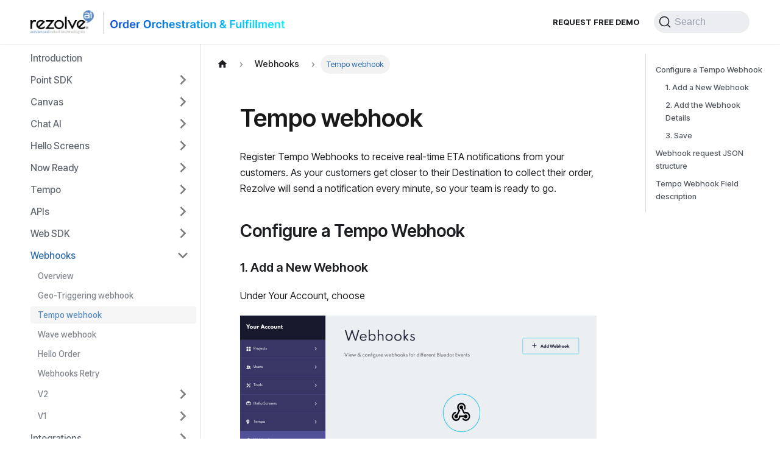

--- FILE ---
content_type: text/html; charset=utf-8
request_url: https://docs.bluedot.io/Webhooks/Tempo
body_size: 7897
content:
<!doctype html>
<html lang="en" dir="ltr" class="docs-wrapper docs-doc-page docs-version-current plugin-docs plugin-id-default docs-doc-id-Webhooks/Tempo">
<head>
<meta charset="UTF-8">
<meta name="generator" content="Docusaurus v2.4.1">
<title data-rh="true">Tempo webhook | Rezolve - Order Orchestration &amp; Fulfillment Documentation</title><meta data-rh="true" name="viewport" content="width=device-width,initial-scale=1"><meta data-rh="true" name="twitter:card" content="summary_large_image"><meta data-rh="true" property="og:url" content="https://docs.bluedot.io/Webhooks/Tempo"><meta data-rh="true" name="docusaurus_locale" content="en"><meta data-rh="true" name="docsearch:language" content="en"><meta data-rh="true" name="docusaurus_version" content="current"><meta data-rh="true" name="docusaurus_tag" content="docs-default-current"><meta data-rh="true" name="docsearch:version" content="current"><meta data-rh="true" name="docsearch:docusaurus_tag" content="docs-default-current"><meta data-rh="true" property="og:title" content="Tempo webhook | Rezolve - Order Orchestration &amp; Fulfillment Documentation"><meta data-rh="true" name="description" content="Register Tempo Webhooks to receive real-time ETA notifications from your customers. As your customers get closer to their Destination to collect their order, Rezolve will send a notification every minute, so your team is ready to go."><meta data-rh="true" property="og:description" content="Register Tempo Webhooks to receive real-time ETA notifications from your customers. As your customers get closer to their Destination to collect their order, Rezolve will send a notification every minute, so your team is ready to go."><link data-rh="true" rel="icon" href="/img/favicon.ico"><link data-rh="true" rel="canonical" href="https://docs.bluedot.io/Webhooks/Tempo"><link data-rh="true" rel="alternate" href="https://docs.bluedot.io/Webhooks/Tempo" hreflang="en"><link data-rh="true" rel="alternate" href="https://docs.bluedot.io/Webhooks/Tempo" hreflang="x-default"><link data-rh="true" rel="preconnect" href="https://2NCSK8Z8T6-dsn.algolia.net" crossorigin="anonymous"><link rel="preconnect" href="https://www.googletagmanager.com">
<script>window.dataLayer=window.dataLayer||[]</script>
<script>!function(e,t,a,n,g){e[n]=e[n]||[],e[n].push({"gtm.start":(new Date).getTime(),event:"gtm.js"});var m=t.getElementsByTagName(a)[0],r=t.createElement(a);r.async=!0,r.src="https://www.googletagmanager.com/gtm.js?id=G-0N40BQDDY4",m.parentNode.insertBefore(r,m)}(window,document,"script","dataLayer")</script>


<link rel="search" type="application/opensearchdescription+xml" title="Rezolve - Order Orchestration &amp; Fulfillment Documentation" href="/opensearch.xml"><link rel="stylesheet" href="/assets/css/styles.67d4df41.css">
<link rel="preload" href="/assets/js/runtime~main.99c886f1.js" as="script">
<link rel="preload" href="/assets/js/main.77fd3c6b.js" as="script">
</head>
<body class="navigation-with-keyboard">
<noscript><iframe src="https://www.googletagmanager.com/ns.html?id=G-0N40BQDDY4" height="0" width="0" style="display:none;visibility:hidden"></iframe></noscript>

<script>!function(){function t(t){document.documentElement.setAttribute("data-theme",t)}var e=function(){var t=null;try{t=new URLSearchParams(window.location.search).get("docusaurus-theme")}catch(t){}return t}()||function(){var t=null;try{t=localStorage.getItem("theme")}catch(t){}return t}();t(null!==e?e:"light")}()</script><div id="__docusaurus">
<div role="region" aria-label="Skip to main content"><a class="skipToContent_fXgn" href="#__docusaurus_skipToContent_fallback">Skip to main content</a></div><nav aria-label="Main" class="navbar navbar--fixed-top"><div class="navbar__inner"><div class="navbar__items"><button aria-label="Toggle navigation bar" aria-expanded="false" class="navbar__toggle clean-btn" type="button"><svg width="30" height="30" viewBox="0 0 30 30" aria-hidden="true"><path stroke="currentColor" stroke-linecap="round" stroke-miterlimit="10" stroke-width="2" d="M4 7h22M4 15h22M4 23h22"></path></svg></button><a class="navbar__brand" href="/"><div class="navbar__logo"><img src="/img/rezolve-ai-documentation-logo-navy.png" alt="Rezolve AI Documentation Logo" class="themedImage_ToTc themedImage--light_HNdA"><img src="/img/rezolve-ai-documentation-logo-navy.png" alt="Rezolve AI Documentation Logo" class="themedImage_ToTc themedImage--dark_i4oU"></div></a></div><div class="navbar__items navbar__items--right"><a href="https://bluedot.io/demo/" target="_blank" rel="noopener noreferrer" class="navbar__item navbar__link">Request Free Demo<svg width="13.5" height="13.5" aria-hidden="true" viewBox="0 0 24 24" class="iconExternalLink_nPIU"><path fill="currentColor" d="M21 13v10h-21v-19h12v2h-10v15h17v-8h2zm3-12h-10.988l4.035 4-6.977 7.07 2.828 2.828 6.977-7.07 4.125 4.172v-11z"></path></svg></a><div class="searchBox_ZlJk"><button type="button" class="DocSearch DocSearch-Button" aria-label="Search"><span class="DocSearch-Button-Container"><svg width="20" height="20" class="DocSearch-Search-Icon" viewBox="0 0 20 20"><path d="M14.386 14.386l4.0877 4.0877-4.0877-4.0877c-2.9418 2.9419-7.7115 2.9419-10.6533 0-2.9419-2.9418-2.9419-7.7115 0-10.6533 2.9418-2.9419 7.7115-2.9419 10.6533 0 2.9419 2.9418 2.9419 7.7115 0 10.6533z" stroke="currentColor" fill="none" fill-rule="evenodd" stroke-linecap="round" stroke-linejoin="round"></path></svg><span class="DocSearch-Button-Placeholder">Search</span></span><span class="DocSearch-Button-Keys"></span></button></div></div></div><div role="presentation" class="navbar-sidebar__backdrop"></div></nav><div id="__docusaurus_skipToContent_fallback" class="main-wrapper mainWrapper_z2l0 docsWrapper_BCFX"><button aria-label="Scroll back to top" class="clean-btn theme-back-to-top-button backToTopButton_sjWU" type="button"></button><div class="docPage__5DB"><aside class="theme-doc-sidebar-container docSidebarContainer_b6E3"><div class="sidebarViewport_Xe31"><div class="sidebar_njMd"><nav aria-label="Docs sidebar" class="menu thin-scrollbar menu_SIkG"><ul class="theme-doc-sidebar-menu menu__list"><li class="theme-doc-sidebar-item-link theme-doc-sidebar-item-link-level-1 menu__list-item"><a class="menu__link" href="/">Introduction</a></li><li class="theme-doc-sidebar-item-category theme-doc-sidebar-item-category-level-1 menu__list-item menu__list-item--collapsed"><div class="menu__list-item-collapsible"><a class="menu__link menu__link--sublist" aria-expanded="false" href="/Point SDK/Overview">Point SDK</a><button aria-label="Toggle the collapsible sidebar category &#x27;Point SDK&#x27;" type="button" class="clean-btn menu__caret"></button></div></li><li class="theme-doc-sidebar-item-category theme-doc-sidebar-item-category-level-1 menu__list-item menu__list-item--collapsed"><div class="menu__list-item-collapsible"><a class="menu__link menu__link--sublist" aria-expanded="false" href="/Canvas/Overview">Canvas</a><button aria-label="Toggle the collapsible sidebar category &#x27;Canvas&#x27;" type="button" class="clean-btn menu__caret"></button></div></li><li class="theme-doc-sidebar-item-category theme-doc-sidebar-item-category-level-1 menu__list-item menu__list-item--collapsed"><div class="menu__list-item-collapsible"><a class="menu__link menu__link--sublist" aria-expanded="false" href="/Chat AI/Overview">Chat AI</a><button aria-label="Toggle the collapsible sidebar category &#x27;Chat AI&#x27;" type="button" class="clean-btn menu__caret"></button></div></li><li class="theme-doc-sidebar-item-category theme-doc-sidebar-item-category-level-1 menu__list-item menu__list-item--collapsed"><div class="menu__list-item-collapsible"><a class="menu__link menu__link--sublist" aria-expanded="false" href="/Hello Screens/Overview">Hello Screens</a><button aria-label="Toggle the collapsible sidebar category &#x27;Hello Screens&#x27;" type="button" class="clean-btn menu__caret"></button></div></li><li class="theme-doc-sidebar-item-category theme-doc-sidebar-item-category-level-1 menu__list-item menu__list-item--collapsed"><div class="menu__list-item-collapsible"><a class="menu__link menu__link--sublist" aria-expanded="false" href="/Now Ready/Overview">Now Ready</a><button aria-label="Toggle the collapsible sidebar category &#x27;Now Ready&#x27;" type="button" class="clean-btn menu__caret"></button></div></li><li class="theme-doc-sidebar-item-category theme-doc-sidebar-item-category-level-1 menu__list-item menu__list-item--collapsed"><div class="menu__list-item-collapsible"><a class="menu__link menu__link--sublist" aria-expanded="false" href="/Tempo/Overview">Tempo</a><button aria-label="Toggle the collapsible sidebar category &#x27;Tempo&#x27;" type="button" class="clean-btn menu__caret"></button></div></li><li class="theme-doc-sidebar-item-category theme-doc-sidebar-item-category-level-1 menu__list-item menu__list-item--collapsed"><div class="menu__list-item-collapsible"><a class="menu__link menu__link--sublist menu__link--sublist-caret" aria-expanded="false" href="/APIs/Config API/Overview">APIs</a></div></li><li class="theme-doc-sidebar-item-category theme-doc-sidebar-item-category-level-1 menu__list-item menu__list-item--collapsed"><div class="menu__list-item-collapsible"><a class="menu__link menu__link--sublist" aria-expanded="false" href="/Web SDK/Overview">Web SDK</a><button aria-label="Toggle the collapsible sidebar category &#x27;Web SDK&#x27;" type="button" class="clean-btn menu__caret"></button></div></li><li class="theme-doc-sidebar-item-category theme-doc-sidebar-item-category-level-1 menu__list-item"><div class="menu__list-item-collapsible"><a class="menu__link menu__link--sublist menu__link--active" aria-expanded="true" href="/Webhooks/Overview">Webhooks</a><button aria-label="Toggle the collapsible sidebar category &#x27;Webhooks&#x27;" type="button" class="clean-btn menu__caret"></button></div><ul style="display:block;overflow:visible;height:auto" class="menu__list"><li class="theme-doc-sidebar-item-link theme-doc-sidebar-item-link-level-2 menu__list-item"><a class="menu__link" tabindex="0" href="/Webhooks/Overview">Overview</a></li><li class="theme-doc-sidebar-item-link theme-doc-sidebar-item-link-level-2 menu__list-item"><a class="menu__link" tabindex="0" href="/Webhooks/Geo-triggering">Geo-Triggering webhook</a></li><li class="theme-doc-sidebar-item-link theme-doc-sidebar-item-link-level-2 menu__list-item"><a class="menu__link menu__link--active" aria-current="page" tabindex="0" href="/Webhooks/Tempo">Tempo webhook</a></li><li class="theme-doc-sidebar-item-link theme-doc-sidebar-item-link-level-2 menu__list-item"><a class="menu__link" tabindex="0" href="/Webhooks/Wave">Wave webhook</a></li><li class="theme-doc-sidebar-item-link theme-doc-sidebar-item-link-level-2 menu__list-item"><a class="menu__link" tabindex="0" href="/Webhooks/Hello order">Hello Order</a></li><li class="theme-doc-sidebar-item-link theme-doc-sidebar-item-link-level-2 menu__list-item"><a class="menu__link" tabindex="0" href="/Webhooks/Webhooks retry">Webhooks Retry</a></li><li class="theme-doc-sidebar-item-category theme-doc-sidebar-item-category-level-2 menu__list-item menu__list-item--collapsed"><div class="menu__list-item-collapsible"><a class="menu__link menu__link--sublist" aria-expanded="false" tabindex="0" href="/Webhooks/V2/Geo-triggering">V2</a><button aria-label="Toggle the collapsible sidebar category &#x27;V2&#x27;" type="button" class="clean-btn menu__caret"></button></div></li><li class="theme-doc-sidebar-item-category theme-doc-sidebar-item-category-level-2 menu__list-item menu__list-item--collapsed"><div class="menu__list-item-collapsible"><a class="menu__link menu__link--sublist" aria-expanded="false" tabindex="0" href="/Webhooks/V1/Geo-triggering">V1</a><button aria-label="Toggle the collapsible sidebar category &#x27;V1&#x27;" type="button" class="clean-btn menu__caret"></button></div></li></ul></li><li class="theme-doc-sidebar-item-category theme-doc-sidebar-item-category-level-1 menu__list-item menu__list-item--collapsed"><div class="menu__list-item-collapsible"><a class="menu__link menu__link--sublist" aria-expanded="false" href="/integrations/Overview">Integrations</a><button aria-label="Toggle the collapsible sidebar category &#x27;Integrations&#x27;" type="button" class="clean-btn menu__caret"></button></div></li><li class="theme-doc-sidebar-item-link theme-doc-sidebar-item-link-level-1 menu__list-item"><a class="menu__link" href="/Custom Data">Custom Data</a></li><li class="theme-doc-sidebar-item-category theme-doc-sidebar-item-category-level-1 menu__list-item menu__list-item--collapsed"><div class="menu__list-item-collapsible"><a class="menu__link menu__link--sublist" aria-expanded="false" href="/Implementation and Best Practices Guides/Overview">Implementation and Best Practices Guides</a><button aria-label="Toggle the collapsible sidebar category &#x27;Implementation and Best Practices Guides&#x27;" type="button" class="clean-btn menu__caret"></button></div></li><li class="theme-doc-sidebar-item-link theme-doc-sidebar-item-link-level-1 menu__list-item"><a class="menu__link" href="/Regions URLs">Regions URLs</a></li><li class="theme-doc-sidebar-item-link theme-doc-sidebar-item-link-level-1 menu__list-item"><a class="menu__link" href="/Version release notes">Version Release Notes</a></li></ul></nav></div></div></aside><main class="docMainContainer_gTbr"><div class="container padding-top--md padding-bottom--lg"><div class="row"><div class="col docItemCol_VOVn"><div class="docItemContainer_Djhp"><article><nav class="theme-doc-breadcrumbs breadcrumbsContainer_Z_bl" aria-label="Breadcrumbs"><ul class="breadcrumbs" itemscope="" itemtype="https://schema.org/BreadcrumbList"><li class="breadcrumbs__item"><a aria-label="Home page" class="breadcrumbs__link" href="/"><svg viewBox="0 0 24 24" class="breadcrumbHomeIcon_YNFT"><path d="M10 19v-5h4v5c0 .55.45 1 1 1h3c.55 0 1-.45 1-1v-7h1.7c.46 0 .68-.57.33-.87L12.67 3.6c-.38-.34-.96-.34-1.34 0l-8.36 7.53c-.34.3-.13.87.33.87H5v7c0 .55.45 1 1 1h3c.55 0 1-.45 1-1z" fill="currentColor"></path></svg></a></li><li itemscope="" itemprop="itemListElement" itemtype="https://schema.org/ListItem" class="breadcrumbs__item"><a class="breadcrumbs__link" itemprop="item" href="/Webhooks/Overview"><span itemprop="name">Webhooks</span></a><meta itemprop="position" content="1"></li><li itemscope="" itemprop="itemListElement" itemtype="https://schema.org/ListItem" class="breadcrumbs__item breadcrumbs__item--active"><span class="breadcrumbs__link" itemprop="name">Tempo webhook</span><meta itemprop="position" content="2"></li></ul></nav><div class="tocCollapsible_ETCw theme-doc-toc-mobile tocMobile_ITEo"><button type="button" class="clean-btn tocCollapsibleButton_TO0P">On this page</button></div><div class="theme-doc-markdown markdown"><h1>Tempo webhook</h1><p>Register Tempo Webhooks to receive real-time ETA notifications from your customers. As your customers get closer to their Destination to collect their order, Rezolve will send a notification every minute, so your team is ready to go.</p><h2 class="anchor anchorWithStickyNavbar_LWe7" id="configure-a-tempo-webhook">Configure a Tempo Webhook<a href="#configure-a-tempo-webhook" class="hash-link" aria-label="Direct link to Configure a Tempo Webhook" title="Direct link to Configure a Tempo Webhook">​</a></h2><h3 class="anchor anchorWithStickyNavbar_LWe7" id="1-add-a-new-webhook">1<!-- -->.<!-- --> Add a New Webhook<a href="#1-add-a-new-webhook" class="hash-link" aria-label="Direct link to 1-add-a-new-webhook" title="Direct link to 1-add-a-new-webhook">​</a></h3><p>Under Your Account, choose</p><p><img loading="lazy" src="/assets/images/new-webhook-1024x563-fc7b80a9ad76e201706eb1a6ba9264e0.jpg" width="1024" height="563" class="img_ev3q"></p><h3 class="anchor anchorWithStickyNavbar_LWe7" id="2-add-the-webhook-details">2<!-- -->.<!-- --> Add the Webhook Details<a href="#2-add-the-webhook-details" class="hash-link" aria-label="Direct link to 2-add-the-webhook-details" title="Direct link to 2-add-the-webhook-details">​</a></h3><table><thead><tr><th><strong>Property</strong></th><th><strong>Description</strong></th></tr></thead><tbody><tr><td>Project</td><td>Select the Project you&#x27;ll receive the events from</td></tr><tr><td>Event</td><td>Select <em>Tempo</em></td></tr><tr><td>Event Structure</td><td>Select the desired version (v1 or v2.1). We recommend using v2.1 for access to all features including destination custom data.</td></tr><tr><td>URL</td><td>The URL of the server where the webhooks will be received. We suggest that the service has SSL enabled.</td></tr><tr><td>Header Fields (Optional)</td><td>Add any extra parameters you&#x27;d like to be included in the header of the request. For example, this is a good place to add a security token to authorize the incoming events.</td></tr><tr><td>Body Fields (Optional)</td><td>Add any extra parameters you&#x27;d like to be included in the body of the request.</td></tr></tbody></table><p><img loading="lazy" src="/assets/images/tempo-webhook-example-1024x564-b3968a74a50db64884399fabf4885fa5.png" width="1950" height="736" class="img_ev3q"></p><h3 class="anchor anchorWithStickyNavbar_LWe7" id="3-save">3<!-- -->.<!-- --> Save<a href="#3-save" class="hash-link" aria-label="Direct link to 3-save" title="Direct link to 3-save">​</a></h3><p>You can also configure a Tempo Webhook through Config API (Information on using the Config API for registering a Webhook can be found here.)</p><p><strong>Endpoint</strong></p><p><strong>Description</strong></p><p>Add Tempo Webhooks to a Project</p><p>When creating or editing a Project you can add Tempo Webhooks within the tempo property.</p><p>Endpoint: <code>https://config.bluedot.io/prod1/projects</code></p><p>Example of adding a Tempo Webhook:</p><div class="language-json codeBlockContainer_Ckt0 theme-code-block" style="--prism-color:#393A34;--prism-background-color:#f6f8fa"><div class="codeBlockContent_biex"><pre tabindex="0" class="prism-code language-json codeBlock_bY9V thin-scrollbar"><code class="codeBlockLines_e6Vv"><span class="token-line" style="color:#393A34"><span class="token property" style="color:#36acaa">&quot;tempo&quot;</span><span class="token operator" style="color:#393A34">:</span><span class="token plain"> </span><span class="token punctuation" style="color:#393A34">{</span><span class="token plain"> </span><br></span><span class="token-line" style="color:#393A34"><span class="token plain">    </span><span class="token property" style="color:#36acaa">&quot;webhooks&quot;</span><span class="token operator" style="color:#393A34">:</span><span class="token plain"> </span><span class="token punctuation" style="color:#393A34">[</span><span class="token punctuation" style="color:#393A34">{</span><span class="token plain"> </span><br></span><span class="token-line" style="color:#393A34"><span class="token plain">        </span><span class="token property" style="color:#36acaa">&quot;type&quot;</span><span class="token operator" style="color:#393A34">:</span><span class="token plain"> </span><span class="token string" style="color:#e3116c">&quot;tempo&quot;</span><span class="token punctuation" style="color:#393A34">,</span><span class="token plain"> </span><br></span><span class="token-line" style="color:#393A34"><span class="token plain">        </span><span class="token property" style="color:#36acaa">&quot;url&quot;</span><span class="token operator" style="color:#393A34">:</span><span class="token plain"> </span><span class="token string" style="color:#e3116c">&quot;&lt;webhook URL goes here&gt;&quot;</span><span class="token plain"> </span><br></span><span class="token-line" style="color:#393A34"><span class="token plain">    </span><span class="token punctuation" style="color:#393A34">}</span><span class="token punctuation" style="color:#393A34">]</span><span class="token plain"> </span><br></span><span class="token-line" style="color:#393A34"><span class="token plain"></span><span class="token punctuation" style="color:#393A34">}</span><br></span></code></pre><div class="buttonGroup__atx"><button type="button" aria-label="Copy code to clipboard" title="Copy" class="clean-btn"><span class="copyButtonIcons_eSgA" aria-hidden="true"><svg viewBox="0 0 24 24" class="copyButtonIcon_y97N"><path fill="currentColor" d="M19,21H8V7H19M19,5H8A2,2 0 0,0 6,7V21A2,2 0 0,0 8,23H19A2,2 0 0,0 21,21V7A2,2 0 0,0 19,5M16,1H4A2,2 0 0,0 2,3V17H4V3H16V1Z"></path></svg><svg viewBox="0 0 24 24" class="copyButtonSuccessIcon_LjdS"><path fill="currentColor" d="M21,7L9,19L3.5,13.5L4.91,12.09L9,16.17L19.59,5.59L21,7Z"></path></svg></span></button></div></div></div><h2 class="anchor anchorWithStickyNavbar_LWe7" id="webhook-request-json-structure">Webhook request JSON structure<a href="#webhook-request-json-structure" class="hash-link" aria-label="Direct link to Webhook request JSON structure" title="Direct link to Webhook request JSON structure">​</a></h2><p><strong>Update JSON request</strong></p><div class="language-json codeBlockContainer_Ckt0 theme-code-block" style="--prism-color:#393A34;--prism-background-color:#f6f8fa"><div class="codeBlockContent_biex"><pre tabindex="0" class="prism-code language-json codeBlock_bY9V thin-scrollbar"><code class="codeBlockLines_e6Vv"><span class="token-line" style="color:#393A34"><span class="token punctuation" style="color:#393A34">{</span><span class="token plain"></span><br></span><span class="token-line" style="color:#393A34"><span class="token plain">    </span><span class="token property" style="color:#36acaa">&quot;deviceType&quot;</span><span class="token operator" style="color:#393A34">:</span><span class="token plain"> </span><span class="token string" style="color:#e3116c">&quot;iPhone12,3&quot;</span><span class="token punctuation" style="color:#393A34">,</span><span class="token plain"></span><br></span><span class="token-line" style="color:#393A34"><span class="token plain">    </span><span class="token property" style="color:#36acaa">&quot;os&quot;</span><span class="token operator" style="color:#393A34">:</span><span class="token plain"> </span><span class="token string" style="color:#e3116c">&quot;iOS&quot;</span><span class="token punctuation" style="color:#393A34">,</span><span class="token plain"></span><br></span><span class="token-line" style="color:#393A34"><span class="token plain">    </span><span class="token property" style="color:#36acaa">&quot;osVersion&quot;</span><span class="token operator" style="color:#393A34">:</span><span class="token plain"> </span><span class="token string" style="color:#e3116c">&quot;7.0&quot;</span><span class="token punctuation" style="color:#393A34">,</span><span class="token plain"></span><br></span><span class="token-line" style="color:#393A34"><span class="token plain">    </span><span class="token property" style="color:#36acaa">&quot;customerApplicationId&quot;</span><span class="token operator" style="color:#393A34">:</span><span class="token plain"> </span><span class="token string" style="color:#e3116c">&quot;au.com.bluedot&quot;</span><span class="token punctuation" style="color:#393A34">,</span><span class="token plain"> </span><br></span><span class="token-line" style="color:#393A34"><span class="token plain">    </span><span class="token property" style="color:#36acaa">&quot;sdkVersion&quot;</span><span class="token operator" style="color:#393A34">:</span><span class="token plain"> </span><span class="token string" style="color:#e3116c">&quot;1.11.0&quot;</span><span class="token punctuation" style="color:#393A34">,</span><span class="token plain"></span><br></span><span class="token-line" style="color:#393A34"><span class="token plain">    </span><span class="token property" style="color:#36acaa">&quot;appBuildVersion&quot;</span><span class="token operator" style="color:#393A34">:</span><span class="token plain"> </span><span class="token string" style="color:#e3116c">&quot;1.11.2&quot;</span><span class="token punctuation" style="color:#393A34">,</span><span class="token plain"></span><br></span><span class="token-line" style="color:#393A34"><span class="token plain">    </span><span class="token property" style="color:#36acaa">&quot;customEventMetaData&quot;</span><span class="token operator" style="color:#393A34">:</span><span class="token plain"> </span><span class="token punctuation" style="color:#393A34">{</span><span class="token plain"></span><br></span><span class="token-line" style="color:#393A34"><span class="token plain">        </span><span class="token property" style="color:#36acaa">&quot;key1&quot;</span><span class="token operator" style="color:#393A34">:</span><span class="token plain"> </span><span class="token string" style="color:#e3116c">&quot;value1&quot;</span><span class="token punctuation" style="color:#393A34">,</span><span class="token plain"></span><br></span><span class="token-line" style="color:#393A34"><span class="token plain">        </span><span class="token property" style="color:#36acaa">&quot;key2&quot;</span><span class="token operator" style="color:#393A34">:</span><span class="token plain"> </span><span class="token string" style="color:#e3116c">&quot;value2&quot;</span><span class="token plain"></span><br></span><span class="token-line" style="color:#393A34"><span class="token plain">    </span><span class="token punctuation" style="color:#393A34">}</span><span class="token punctuation" style="color:#393A34">,</span><span class="token plain"></span><br></span><span class="token-line" style="color:#393A34"><span class="token plain">    </span><span class="token property" style="color:#36acaa">&quot;eventTime&quot;</span><span class="token operator" style="color:#393A34">:</span><span class="token plain"> </span><span class="token string" style="color:#e3116c">&quot;2020-05-21T05:44:04Z&quot;</span><span class="token punctuation" style="color:#393A34">,</span><span class="token plain"></span><br></span><span class="token-line" style="color:#393A34"><span class="token plain">    </span><span class="token property" style="color:#36acaa">&quot;longitude&quot;</span><span class="token operator" style="color:#393A34">:</span><span class="token plain"> </span><span class="token number" style="color:#36acaa">144.123123123</span><span class="token punctuation" style="color:#393A34">,</span><span class="token plain"></span><br></span><span class="token-line" style="color:#393A34"><span class="token plain">    </span><span class="token property" style="color:#36acaa">&quot;latitude&quot;</span><span class="token operator" style="color:#393A34">:</span><span class="token plain"> </span><span class="token number" style="color:#36acaa">-33.123123123</span><span class="token punctuation" style="color:#393A34">,</span><span class="token plain"></span><br></span><span class="token-line" style="color:#393A34"><span class="token plain">    </span><span class="token property" style="color:#36acaa">&quot;destinationId&quot;</span><span class="token operator" style="color:#393A34">:</span><span class="token plain"> </span><span class="token string" style="color:#e3116c">&quot;store ID&quot;</span><span class="token punctuation" style="color:#393A34">,</span><span class="token plain"></span><br></span><span class="token-line" style="color:#393A34"><span class="token plain">    </span><span class="token property" style="color:#36acaa">&quot;eventType&quot;</span><span class="token operator" style="color:#393A34">:</span><span class="token plain"> </span><span class="token string" style="color:#e3116c">&quot;tempoUpdate&quot;</span><span class="token punctuation" style="color:#393A34">,</span><span class="token plain"></span><br></span><span class="token-line" style="color:#393A34"><span class="token plain">    </span><span class="token property" style="color:#36acaa">&quot;eta&quot;</span><span class="token operator" style="color:#393A34">:</span><span class="token plain"> </span><span class="token number" style="color:#36acaa">900</span><span class="token punctuation" style="color:#393A34">,</span><span class="token plain"> </span><br></span><span class="token-line" style="color:#393A34"><span class="token plain">    </span><span class="token property" style="color:#36acaa">&quot;etaDirection&quot;</span><span class="token operator" style="color:#393A34">:</span><span class="token plain"> </span><span class="token string" style="color:#e3116c">&quot;greaterThan&quot;</span><span class="token punctuation" style="color:#393A34">,</span><span class="token plain"></span><br></span><span class="token-line" style="color:#393A34"><span class="token plain">    </span><span class="token property" style="color:#36acaa">&quot;installRef&quot;</span><span class="token operator" style="color:#393A34">:</span><span class="token plain"> </span><span class="token string" style="color:#e3116c">&quot;1111111-2222-3333-4444-555555555555&quot;</span><span class="token punctuation" style="color:#393A34">,</span><span class="token plain"></span><br></span><span class="token-line" style="color:#393A34"><span class="token plain">    </span><span class="token property" style="color:#36acaa">&quot;projectId&quot;</span><span class="token operator" style="color:#393A34">:</span><span class="token plain"> </span><span class="token string" style="color:#e3116c">&quot;1111111-2222-3333-4444-555555555555&quot;</span><span class="token punctuation" style="color:#393A34">,</span><span class="token plain"></span><br></span><span class="token-line" style="color:#393A34"><span class="token plain">    </span><span class="token property" style="color:#36acaa">&quot;triggerChainId&quot;</span><span class="token operator" style="color:#393A34">:</span><span class="token plain"> </span><span class="token string" style="color:#e3116c">&quot;11111111-2222-3333-4444-555555555555&quot;</span><span class="token punctuation" style="color:#393A34">,</span><span class="token plain"></span><br></span><span class="token-line" style="color:#393A34"><span class="token plain">    </span><span class="token property" style="color:#36acaa">&quot;notificationType&quot;</span><span class="token operator" style="color:#393A34">:</span><span class="token plain"> </span><span class="token string" style="color:#e3116c">&quot;tempo&quot;</span><span class="token punctuation" style="color:#393A34">,</span><span class="token plain"></span><br></span><span class="token-line" style="color:#393A34"><span class="token plain">    </span><span class="token property" style="color:#36acaa">&quot;zoneId&quot;</span><span class="token operator" style="color:#393A34">:</span><span class="token plain"> </span><span class="token string" style="color:#e3116c">&quot;1111111-2222-3333-4444-555555555555&quot;</span><span class="token punctuation" style="color:#393A34">,</span><span class="token plain"></span><br></span><span class="token-line" style="color:#393A34"><span class="token plain">    </span><span class="token property" style="color:#36acaa">&quot;zoneName&quot;</span><span class="token operator" style="color:#393A34">:</span><span class="token plain"> </span><span class="token string" style="color:#e3116c">&quot;Store 123&quot;</span><span class="token punctuation" style="color:#393A34">,</span><span class="token plain"> </span><br></span><span class="token-line" style="color:#393A34"><span class="token plain">    </span><span class="token property" style="color:#36acaa">&quot;destination&quot;</span><span class="token operator" style="color:#393A34">:</span><span class="token plain"> </span><span class="token punctuation" style="color:#393A34">{</span><span class="token plain"></span><br></span><span class="token-line" style="color:#393A34"><span class="token plain">        </span><span class="token property" style="color:#36acaa">&quot;destinationId&quot;</span><span class="token operator" style="color:#393A34">:</span><span class="token plain"> </span><span class="token string" style="color:#e3116c">&quot;store ID&quot;</span><span class="token punctuation" style="color:#393A34">,</span><span class="token plain"></span><br></span><span class="token-line" style="color:#393A34"><span class="token plain">        </span><span class="token property" style="color:#36acaa">&quot;name&quot;</span><span class="token operator" style="color:#393A34">:</span><span class="token plain"> </span><span class="token string" style="color:#e3116c">&quot;Destination name&quot;</span><span class="token punctuation" style="color:#393A34">,</span><span class="token plain"></span><br></span><span class="token-line" style="color:#393A34"><span class="token plain">        </span><span class="token property" style="color:#36acaa">&quot;location&quot;</span><span class="token operator" style="color:#393A34">:</span><span class="token plain"> </span><span class="token punctuation" style="color:#393A34">{</span><span class="token plain"></span><br></span><span class="token-line" style="color:#393A34"><span class="token plain">            </span><span class="token property" style="color:#36acaa">&quot;longitude&quot;</span><span class="token operator" style="color:#393A34">:</span><span class="token plain"> </span><span class="token number" style="color:#36acaa">144.123123123</span><span class="token punctuation" style="color:#393A34">,</span><span class="token plain"></span><br></span><span class="token-line" style="color:#393A34"><span class="token plain">            </span><span class="token property" style="color:#36acaa">&quot;latitude&quot;</span><span class="token operator" style="color:#393A34">:</span><span class="token plain"> </span><span class="token number" style="color:#36acaa">-33.123123123</span><span class="token plain"></span><br></span><span class="token-line" style="color:#393A34"><span class="token plain">        </span><span class="token punctuation" style="color:#393A34">}</span><span class="token punctuation" style="color:#393A34">,</span><span class="token plain"></span><br></span><span class="token-line" style="color:#393A34"><span class="token plain">        </span><span class="token property" style="color:#36acaa">&quot;customData&quot;</span><span class="token operator" style="color:#393A34">:</span><span class="token plain"> </span><span class="token punctuation" style="color:#393A34">{</span><span class="token plain"></span><br></span><span class="token-line" style="color:#393A34"><span class="token plain">            </span><span class="token property" style="color:#36acaa">&quot;key1&quot;</span><span class="token operator" style="color:#393A34">:</span><span class="token plain"> </span><span class="token string" style="color:#e3116c">&quot;value1&quot;</span><span class="token punctuation" style="color:#393A34">,</span><span class="token plain"></span><br></span><span class="token-line" style="color:#393A34"><span class="token plain">            </span><span class="token property" style="color:#36acaa">&quot;key2&quot;</span><span class="token operator" style="color:#393A34">:</span><span class="token plain"> </span><span class="token string" style="color:#e3116c">&quot;value2&quot;</span><span class="token punctuation" style="color:#393A34">,</span><span class="token plain"></span><br></span><span class="token-line" style="color:#393A34"><span class="token plain">            </span><span class="token property" style="color:#36acaa">&quot;key3&quot;</span><span class="token operator" style="color:#393A34">:</span><span class="token plain"> </span><span class="token string" style="color:#e3116c">&quot;value3&quot;</span><span class="token plain"></span><br></span><span class="token-line" style="color:#393A34"><span class="token plain">        </span><span class="token punctuation" style="color:#393A34">}</span><span class="token plain"></span><br></span><span class="token-line" style="color:#393A34"><span class="token plain">    </span><span class="token punctuation" style="color:#393A34">}</span><span class="token plain"></span><br></span><span class="token-line" style="color:#393A34"><span class="token plain"></span><span class="token punctuation" style="color:#393A34">}</span><br></span></code></pre><div class="buttonGroup__atx"><button type="button" aria-label="Copy code to clipboard" title="Copy" class="clean-btn"><span class="copyButtonIcons_eSgA" aria-hidden="true"><svg viewBox="0 0 24 24" class="copyButtonIcon_y97N"><path fill="currentColor" d="M19,21H8V7H19M19,5H8A2,2 0 0,0 6,7V21A2,2 0 0,0 8,23H19A2,2 0 0,0 21,21V7A2,2 0 0,0 19,5M16,1H4A2,2 0 0,0 2,3V17H4V3H16V1Z"></path></svg><svg viewBox="0 0 24 24" class="copyButtonSuccessIcon_LjdS"><path fill="currentColor" d="M21,7L9,19L3.5,13.5L4.91,12.09L9,16.17L19.59,5.59L21,7Z"></path></svg></span></button></div></div></div><p><strong>Stop JSON request</strong></p><div class="language-json codeBlockContainer_Ckt0 theme-code-block" style="--prism-color:#393A34;--prism-background-color:#f6f8fa"><div class="codeBlockContent_biex"><pre tabindex="0" class="prism-code language-json codeBlock_bY9V thin-scrollbar"><code class="codeBlockLines_e6Vv"><span class="token-line" style="color:#393A34"><span class="token punctuation" style="color:#393A34">{</span><span class="token plain"></span><br></span><span class="token-line" style="color:#393A34"><span class="token plain">    </span><span class="token property" style="color:#36acaa">&quot;deviceType&quot;</span><span class="token operator" style="color:#393A34">:</span><span class="token plain"> </span><span class="token string" style="color:#e3116c">&quot;iPhone12,3&quot;</span><span class="token punctuation" style="color:#393A34">,</span><span class="token plain"></span><br></span><span class="token-line" style="color:#393A34"><span class="token plain">    </span><span class="token property" style="color:#36acaa">&quot;os&quot;</span><span class="token operator" style="color:#393A34">:</span><span class="token plain"> </span><span class="token string" style="color:#e3116c">&quot;iOS&quot;</span><span class="token punctuation" style="color:#393A34">,</span><span class="token plain"></span><br></span><span class="token-line" style="color:#393A34"><span class="token plain">    </span><span class="token property" style="color:#36acaa">&quot;osVersion&quot;</span><span class="token operator" style="color:#393A34">:</span><span class="token plain"> </span><span class="token string" style="color:#e3116c">&quot;7.0&quot;</span><span class="token punctuation" style="color:#393A34">,</span><span class="token plain"></span><br></span><span class="token-line" style="color:#393A34"><span class="token plain">    </span><span class="token property" style="color:#36acaa">&quot;customerApplicationId&quot;</span><span class="token operator" style="color:#393A34">:</span><span class="token plain"> </span><span class="token string" style="color:#e3116c">&quot;au.com.bluedot&quot;</span><span class="token punctuation" style="color:#393A34">,</span><span class="token plain"> </span><br></span><span class="token-line" style="color:#393A34"><span class="token plain">    </span><span class="token property" style="color:#36acaa">&quot;sdkVersion&quot;</span><span class="token operator" style="color:#393A34">:</span><span class="token plain"> </span><span class="token string" style="color:#e3116c">&quot;1.11.0&quot;</span><span class="token punctuation" style="color:#393A34">,</span><span class="token plain"></span><br></span><span class="token-line" style="color:#393A34"><span class="token plain">    </span><span class="token property" style="color:#36acaa">&quot;appBuildVersion&quot;</span><span class="token operator" style="color:#393A34">:</span><span class="token plain"> </span><span class="token string" style="color:#e3116c">&quot;1.11.2&quot;</span><span class="token punctuation" style="color:#393A34">,</span><span class="token plain"></span><br></span><span class="token-line" style="color:#393A34"><span class="token plain">    </span><span class="token property" style="color:#36acaa">&quot;customEventMetaData&quot;</span><span class="token operator" style="color:#393A34">:</span><span class="token plain"> </span><span class="token punctuation" style="color:#393A34">{</span><span class="token plain"></span><br></span><span class="token-line" style="color:#393A34"><span class="token plain">        </span><span class="token property" style="color:#36acaa">&quot;key1&quot;</span><span class="token operator" style="color:#393A34">:</span><span class="token plain"> </span><span class="token string" style="color:#e3116c">&quot;value1&quot;</span><span class="token punctuation" style="color:#393A34">,</span><span class="token plain"></span><br></span><span class="token-line" style="color:#393A34"><span class="token plain">        </span><span class="token property" style="color:#36acaa">&quot;key2&quot;</span><span class="token operator" style="color:#393A34">:</span><span class="token plain"> </span><span class="token string" style="color:#e3116c">&quot;value2&quot;</span><span class="token plain"></span><br></span><span class="token-line" style="color:#393A34"><span class="token plain">    </span><span class="token punctuation" style="color:#393A34">}</span><span class="token punctuation" style="color:#393A34">,</span><span class="token plain"></span><br></span><span class="token-line" style="color:#393A34"><span class="token plain">    </span><span class="token property" style="color:#36acaa">&quot;eventTime&quot;</span><span class="token operator" style="color:#393A34">:</span><span class="token plain"> </span><span class="token string" style="color:#e3116c">&quot;2020-05-21T05:44:04Z&quot;</span><span class="token punctuation" style="color:#393A34">,</span><span class="token plain"></span><br></span><span class="token-line" style="color:#393A34"><span class="token plain">    </span><span class="token property" style="color:#36acaa">&quot;destinationId&quot;</span><span class="token operator" style="color:#393A34">:</span><span class="token plain"> </span><span class="token string" style="color:#e3116c">&quot;store ID&quot;</span><span class="token punctuation" style="color:#393A34">,</span><span class="token plain"></span><br></span><span class="token-line" style="color:#393A34"><span class="token plain">    </span><span class="token property" style="color:#36acaa">&quot;stopReason&quot;</span><span class="token operator" style="color:#393A34">:</span><span class="token plain"> </span><span class="token string" style="color:#e3116c">&quot;stoppedByCustomerApp&quot;</span><span class="token punctuation" style="color:#393A34">,</span><span class="token plain"> </span><br></span><span class="token-line" style="color:#393A34"><span class="token plain">    </span><span class="token property" style="color:#36acaa">&quot;eventType&quot;</span><span class="token operator" style="color:#393A34">:</span><span class="token plain"> </span><span class="token string" style="color:#e3116c">&quot;tempoStop&quot;</span><span class="token punctuation" style="color:#393A34">,</span><span class="token plain"></span><br></span><span class="token-line" style="color:#393A34"><span class="token plain">    </span><span class="token property" style="color:#36acaa">&quot;installRef&quot;</span><span class="token operator" style="color:#393A34">:</span><span class="token plain"> </span><span class="token string" style="color:#e3116c">&quot;1111111-2222-3333-4444-555555555555&quot;</span><span class="token punctuation" style="color:#393A34">,</span><span class="token plain"></span><br></span><span class="token-line" style="color:#393A34"><span class="token plain">    </span><span class="token property" style="color:#36acaa">&quot;projectId&quot;</span><span class="token operator" style="color:#393A34">:</span><span class="token plain"> </span><span class="token string" style="color:#e3116c">&quot;1111111-2222-3333-4444-555555555555&quot;</span><span class="token punctuation" style="color:#393A34">,</span><span class="token plain"></span><br></span><span class="token-line" style="color:#393A34"><span class="token plain">    </span><span class="token property" style="color:#36acaa">&quot;triggerChainId&quot;</span><span class="token operator" style="color:#393A34">:</span><span class="token plain"> </span><span class="token string" style="color:#e3116c">&quot;11111111-2222-3333-4444-555555555555&quot;</span><span class="token punctuation" style="color:#393A34">,</span><span class="token plain"></span><br></span><span class="token-line" style="color:#393A34"><span class="token plain">    </span><span class="token property" style="color:#36acaa">&quot;notificationType&quot;</span><span class="token operator" style="color:#393A34">:</span><span class="token plain"> </span><span class="token string" style="color:#e3116c">&quot;tempo&quot;</span><span class="token punctuation" style="color:#393A34">,</span><span class="token plain"></span><br></span><span class="token-line" style="color:#393A34"><span class="token plain">    </span><span class="token property" style="color:#36acaa">&quot;zoneId&quot;</span><span class="token operator" style="color:#393A34">:</span><span class="token plain"> </span><span class="token string" style="color:#e3116c">&quot;1111111-2222-3333-4444-555555555555&quot;</span><span class="token punctuation" style="color:#393A34">,</span><span class="token plain"></span><br></span><span class="token-line" style="color:#393A34"><span class="token plain">    </span><span class="token property" style="color:#36acaa">&quot;zoneName&quot;</span><span class="token operator" style="color:#393A34">:</span><span class="token plain"> </span><span class="token string" style="color:#e3116c">&quot;Store 123&quot;</span><span class="token punctuation" style="color:#393A34">,</span><span class="token plain"></span><br></span><span class="token-line" style="color:#393A34"><span class="token plain">    </span><span class="token property" style="color:#36acaa">&quot;destination&quot;</span><span class="token operator" style="color:#393A34">:</span><span class="token plain"> </span><span class="token punctuation" style="color:#393A34">{</span><span class="token plain"></span><br></span><span class="token-line" style="color:#393A34"><span class="token plain">        </span><span class="token property" style="color:#36acaa">&quot;destinationId&quot;</span><span class="token operator" style="color:#393A34">:</span><span class="token plain"> </span><span class="token string" style="color:#e3116c">&quot;store ID&quot;</span><span class="token punctuation" style="color:#393A34">,</span><span class="token plain"></span><br></span><span class="token-line" style="color:#393A34"><span class="token plain">        </span><span class="token property" style="color:#36acaa">&quot;name&quot;</span><span class="token operator" style="color:#393A34">:</span><span class="token plain"> </span><span class="token string" style="color:#e3116c">&quot;Destination name&quot;</span><span class="token punctuation" style="color:#393A34">,</span><span class="token plain"></span><br></span><span class="token-line" style="color:#393A34"><span class="token plain">        </span><span class="token property" style="color:#36acaa">&quot;location&quot;</span><span class="token operator" style="color:#393A34">:</span><span class="token plain"> </span><span class="token punctuation" style="color:#393A34">{</span><span class="token plain"></span><br></span><span class="token-line" style="color:#393A34"><span class="token plain">            </span><span class="token property" style="color:#36acaa">&quot;longitude&quot;</span><span class="token operator" style="color:#393A34">:</span><span class="token plain"> </span><span class="token number" style="color:#36acaa">144.123123123</span><span class="token punctuation" style="color:#393A34">,</span><span class="token plain"></span><br></span><span class="token-line" style="color:#393A34"><span class="token plain">            </span><span class="token property" style="color:#36acaa">&quot;latitude&quot;</span><span class="token operator" style="color:#393A34">:</span><span class="token plain"> </span><span class="token number" style="color:#36acaa">-33.123123123</span><span class="token plain"></span><br></span><span class="token-line" style="color:#393A34"><span class="token plain">        </span><span class="token punctuation" style="color:#393A34">}</span><span class="token punctuation" style="color:#393A34">,</span><span class="token plain"></span><br></span><span class="token-line" style="color:#393A34"><span class="token plain">        </span><span class="token property" style="color:#36acaa">&quot;customData&quot;</span><span class="token operator" style="color:#393A34">:</span><span class="token plain"> </span><span class="token punctuation" style="color:#393A34">{</span><span class="token plain"></span><br></span><span class="token-line" style="color:#393A34"><span class="token plain">            </span><span class="token property" style="color:#36acaa">&quot;key1&quot;</span><span class="token operator" style="color:#393A34">:</span><span class="token plain"> </span><span class="token string" style="color:#e3116c">&quot;value1&quot;</span><span class="token punctuation" style="color:#393A34">,</span><span class="token plain"></span><br></span><span class="token-line" style="color:#393A34"><span class="token plain">            </span><span class="token property" style="color:#36acaa">&quot;key2&quot;</span><span class="token operator" style="color:#393A34">:</span><span class="token plain"> </span><span class="token string" style="color:#e3116c">&quot;value2&quot;</span><span class="token punctuation" style="color:#393A34">,</span><span class="token plain"></span><br></span><span class="token-line" style="color:#393A34"><span class="token plain">            </span><span class="token property" style="color:#36acaa">&quot;key3&quot;</span><span class="token operator" style="color:#393A34">:</span><span class="token plain"> </span><span class="token string" style="color:#e3116c">&quot;value3&quot;</span><span class="token plain"></span><br></span><span class="token-line" style="color:#393A34"><span class="token plain">        </span><span class="token punctuation" style="color:#393A34">}</span><span class="token plain"></span><br></span><span class="token-line" style="color:#393A34"><span class="token plain">    </span><span class="token punctuation" style="color:#393A34">}</span><span class="token plain"></span><br></span><span class="token-line" style="color:#393A34"><span class="token plain"></span><span class="token punctuation" style="color:#393A34">}</span><br></span></code></pre><div class="buttonGroup__atx"><button type="button" aria-label="Copy code to clipboard" title="Copy" class="clean-btn"><span class="copyButtonIcons_eSgA" aria-hidden="true"><svg viewBox="0 0 24 24" class="copyButtonIcon_y97N"><path fill="currentColor" d="M19,21H8V7H19M19,5H8A2,2 0 0,0 6,7V21A2,2 0 0,0 8,23H19A2,2 0 0,0 21,21V7A2,2 0 0,0 19,5M16,1H4A2,2 0 0,0 2,3V17H4V3H16V1Z"></path></svg><svg viewBox="0 0 24 24" class="copyButtonSuccessIcon_LjdS"><path fill="currentColor" d="M21,7L9,19L3.5,13.5L4.91,12.09L9,16.17L19.59,5.59L21,7Z"></path></svg></span></button></div></div></div><h2 class="anchor anchorWithStickyNavbar_LWe7" id="tempo-webhook-field-description">Tempo Webhook Field description<a href="#tempo-webhook-field-description" class="hash-link" aria-label="Direct link to Tempo Webhook Field description" title="Direct link to Tempo Webhook Field description">​</a></h2><table><thead><tr><th>Field name</th><th>Description</th><th>Data type</th><th>Example</th></tr></thead><tbody><tr><td><code>appBuildVersion</code></td><td>The app build version of the application using the Point SDK which triggered the check-in.</td><td>String</td><td><code>&quot;1.11.2&quot;</code></td></tr><tr><td><code>customerApplicationId</code></td><td>The application&#x27;s package name.</td><td>String</td><td><code>&quot;io.bluedot&quot;</code></td></tr><tr><td><code>customEventMetaData</code></td><td>Key/Value pairs passed from the application to Rezolve Point SDK. This will not be returned as part of the request if no data set on the Mobile SDK.</td><td>JSON</td><td><code>{ &quot;orderId&quot;:&quot;Order 123&quot; }</code></td></tr><tr><td><code>destinationId</code></td><td>The ID associated with the location setup in Canvas for the Zone.</td><td>String</td><td><code>&quot;Store-123&quot;</code></td></tr><tr><td><code>destination</code></td><td>Destination information object containing details about the destination.</td><td>JSON</td><td>See destination fields below</td></tr><tr><td><code>destination.destinationId</code></td><td>Destination identifier.</td><td>String</td><td><code>&quot;Store-123&quot;</code></td></tr><tr><td><code>destination.name</code></td><td>Name of the destination.</td><td>String</td><td><code>&quot;Melbourne Store&quot;</code></td></tr><tr><td><code>destination.location</code></td><td>Location details of the destination.</td><td>JSON</td><td>See location fields below</td></tr><tr><td><code>destination.location.latitude</code></td><td>Latitude of the destination.</td><td>Number</td><td><code>-33.123123123</code></td></tr><tr><td><code>destination.location.longitude</code></td><td>Longitude of the destination.</td><td>Number</td><td><code>144.123123123</code></td></tr><tr><td><code>destination.customData</code></td><td>Custom data related to the destination.</td><td>JSON</td><td><code>{ &quot;StoreType&quot;: &quot;Flagship&quot;, &quot;OpenHours&quot;: &quot;9AM-5PM&quot; }</code></td></tr><tr><td><code>deviceType</code></td><td>The type of device that triggered the Tempo event.</td><td>String</td><td><code>&quot;iPhone 9,3&quot;</code><br><code>&quot;samsung SM-N950F&quot;</code></td></tr><tr><td><code>eta</code></td><td>The estimated time of arrival of the user to the store in seconds.</td><td>Number</td><td><code>300</code></td></tr><tr><td><code>etaDirection</code></td><td>The direction of estimation – whether the device is more than or less than the number of seconds provided.</td><td>String</td><td><code>&quot;greaterThan&quot;</code><br><code>&quot;lessThan&quot;</code></td></tr><tr><td><code>eventTime</code></td><td>Records the time the event reaches the Rezolve platform.</td><td>String</td><td><code>&quot;2020-05-21T05:44:04Z&quot;</code></td></tr><tr><td><code>eventType</code></td><td>This field denotes the type of event being relayed from our servers to yours. For a stop of Tempo the type will be &quot;tempoStop&quot;.</td><td>String</td><td><code>&quot;tempoUpdate&quot;</code><br><code>&quot;tempoStop&quot;</code></td></tr><tr><td><code>installRef</code></td><td>A randomly issued installation reference, not tied to any personally identifiable data (PID) on the user&#x27;s device.</td><td>String</td><td><code>&quot;44c2d0b8-0004-47fc-830d-b73e9ff706f6&quot;</code></td></tr><tr><td><code>latitude</code></td><td>Latitude component of the coordinate of the current Tempo event.</td><td>Number</td><td><code>30.2672042</code></td></tr><tr><td><code>longitude</code></td><td>Longitude component of the coordinate the current Tempo event.</td><td>Number</td><td><code>-97.7447926</code></td></tr><tr><td><code>notificationType</code></td><td>This field denotes the type of notification being relayed from our servers to yours. For an Tempo event  the type will be &quot;tempo&quot;.</td><td>String</td><td><code>&quot;tempo&quot;</code></td></tr><tr><td><code>os</code></td><td>The OS of the device that triggered the ETA event.</td><td>String</td><td><code>&quot;android&quot;</code><br><code>&quot;iOS&quot;</code></td></tr><tr><td><code>osVersion</code></td><td>The OS Version of the device that triggered the Tempo event.</td><td>String</td><td><code>&quot;8.0.0&quot;</code></td></tr><tr><td><code>projectId</code></td><td>The identifier of the project with which the SDK is logged into the app.</td><td>String</td><td><code>&quot;4647e4eb-f908-4d3d-82e9-4959d59923b0&quot;</code></td></tr><tr><td><code>sdkVersion</code></td><td>The Point SDK version number being used in the application which has triggered the Tempo event.</td><td>String</td><td><code>&quot;15.5.0&quot;</code></td></tr><tr><td><code>stopReason</code></td><td>This field denotes the reason the Tempo service stopped running.</td><td>String</td><td>- <code>invalidDestinationId</code>: Passing an invalid <code>destinationId</code> to the start Tempo tracking SDK method. The SDK will return an error at the client level and at the same time, this event will be fired by our webhooks.<br><br>- <code>stoppedByCustomerApp</code>: The stop Tempo tracking method is executed.<br><br>- <code>expired</code>: Tempo service has been tracking the device for 30 minutes, and it hasn&#x27;t arrived at the destination. This expiring time is customizable. Check with your CX representative if you&#x27;d like to update it.<br><br>- <code>sdkLogout</code>: The SDK&#x27;s reset method is executed.</td></tr><tr><td><code>triggerChainId</code></td><td>triggerChainId can be used to connect the ETA updates coming through for one set from start to finish.</td><td>String</td><td><code>&quot;c8965662-d67f-49e8-abf9-0bada6c153d1&quot;</code></td></tr><tr><td><code>zoneId</code></td><td>The unique identifier of the zone associated with the <code>destinationId</code>.</td><td>String</td><td><code>&quot;4647e4eb-f908-4d3d-82e9-4959d59923b0&quot;</code></td></tr><tr><td><code>zoneName</code></td><td>The name of the zone associated with the <code>destinationId</code>.</td><td>String</td><td><code>&quot;Zone Name&quot;</code></td></tr></tbody></table><div class="theme-admonition theme-admonition-info alert alert--info admonition_LlT9"><div class="admonitionHeading_tbUL"><span class="admonitionIcon_kALy"><svg viewBox="0 0 14 16"><path fill-rule="evenodd" d="M7 2.3c3.14 0 5.7 2.56 5.7 5.7s-2.56 5.7-5.7 5.7A5.71 5.71 0 0 1 1.3 8c0-3.14 2.56-5.7 5.7-5.7zM7 1C3.14 1 0 4.14 0 8s3.14 7 7 7 7-3.14 7-7-3.14-7-7-7zm1 3H6v5h2V4zm0 6H6v2h2v-2z"></path></svg></span>info</div><div class="admonitionContent_S0QG"><p><strong>Note on Webhook Versioning</strong>
Tempo webhooks now include destination custom data in the payload, providing more contextual information about the destination. This enhancement allows you to access destination-specific information directly in your webhook handlers.</p></div></div></div></article><nav class="pagination-nav docusaurus-mt-lg" aria-label="Docs pages"><a class="pagination-nav__link pagination-nav__link--prev" href="/Webhooks/Geo-triggering"><div class="pagination-nav__sublabel">Previous</div><div class="pagination-nav__label">Geo-Triggering webhook</div></a><a class="pagination-nav__link pagination-nav__link--next" href="/Webhooks/Wave"><div class="pagination-nav__sublabel">Next</div><div class="pagination-nav__label">Wave webhook</div></a></nav></div></div><div class="col col--3"><div class="tableOfContents_bqdL thin-scrollbar theme-doc-toc-desktop"><ul class="table-of-contents table-of-contents__left-border"><li><a href="#configure-a-tempo-webhook" class="table-of-contents__link toc-highlight">Configure a Tempo Webhook</a><ul><li><a href="#1-add-a-new-webhook" class="table-of-contents__link toc-highlight">1. Add a New Webhook</a></li><li><a href="#2-add-the-webhook-details" class="table-of-contents__link toc-highlight">2. Add the Webhook Details</a></li><li><a href="#3-save" class="table-of-contents__link toc-highlight">3. Save</a></li></ul></li><li><a href="#webhook-request-json-structure" class="table-of-contents__link toc-highlight">Webhook request JSON structure</a></li><li><a href="#tempo-webhook-field-description" class="table-of-contents__link toc-highlight">Tempo Webhook Field description</a></li></ul></div></div></div></div></main></div></div></div>
<script src="/assets/js/runtime~main.99c886f1.js"></script>
<script src="/assets/js/main.77fd3c6b.js"></script>
</body>
</html>

--- FILE ---
content_type: application/javascript; charset=utf-8
request_url: https://docs.bluedot.io/assets/js/runtime~main.99c886f1.js
body_size: 6695
content:
(()=>{"use strict";var e,f,d,c,b,a={},t={};function r(e){var f=t[e];if(void 0!==f)return f.exports;var d=t[e]={exports:{}};return a[e].call(d.exports,d,d.exports,r),d.exports}r.m=a,e=[],r.O=(f,d,c,b)=>{if(!d){var a=1/0;for(i=0;i<e.length;i++){d=e[i][0],c=e[i][1],b=e[i][2];for(var t=!0,o=0;o<d.length;o++)(!1&b||a>=b)&&Object.keys(r.O).every((e=>r.O[e](d[o])))?d.splice(o--,1):(t=!1,b<a&&(a=b));if(t){e.splice(i--,1);var n=c();void 0!==n&&(f=n)}}return f}b=b||0;for(var i=e.length;i>0&&e[i-1][2]>b;i--)e[i]=e[i-1];e[i]=[d,c,b]},r.n=e=>{var f=e&&e.__esModule?()=>e.default:()=>e;return r.d(f,{a:f}),f},d=Object.getPrototypeOf?e=>Object.getPrototypeOf(e):e=>e.__proto__,r.t=function(e,c){if(1&c&&(e=this(e)),8&c)return e;if("object"==typeof e&&e){if(4&c&&e.__esModule)return e;if(16&c&&"function"==typeof e.then)return e}var b=Object.create(null);r.r(b);var a={};f=f||[null,d({}),d([]),d(d)];for(var t=2&c&&e;"object"==typeof t&&!~f.indexOf(t);t=d(t))Object.getOwnPropertyNames(t).forEach((f=>a[f]=()=>e[f]));return a.default=()=>e,r.d(b,a),b},r.d=(e,f)=>{for(var d in f)r.o(f,d)&&!r.o(e,d)&&Object.defineProperty(e,d,{enumerable:!0,get:f[d]})},r.f={},r.e=e=>Promise.all(Object.keys(r.f).reduce(((f,d)=>(r.f[d](e,f),f)),[])),r.u=e=>"assets/js/"+({8:"2d828cb8",17:"84b6e90d",29:"6cce2b7c",53:"935f2afb",71:"0b3ceb4d",118:"fce2932f",139:"fc426b84",194:"a94419fc",254:"4ea0ff49",270:"33513013",335:"4aa7c27e",458:"b7f8cc5e",473:"af37fe82",537:"ee0d820e",555:"d3278701",587:"a021316e",609:"305afe3e",662:"3834e8f5",667:"0b75254f",721:"d07221c3",795:"c176db9b",821:"ce0202bb",857:"b28758f9",862:"9dfe4c2c",876:"84616729",927:"b98c039f",1071:"5ce4ef3d",1081:"3532be56",1103:"a846fafc",1224:"60c946d5",1226:"53833d45",1229:"d7c99ff9",1360:"4ae91f5f",1361:"d9acd58c",1362:"18b93c4f",1422:"99872c0a",1430:"290ad075",1519:"0fbbbff2",1566:"7b94d001",1578:"20733ffd",1643:"3d0cf03f",1644:"dd8ad635",1658:"bb1987e8",1690:"e3abfb67",1706:"b50b45a2",1716:"3c2878db",1777:"d83be635",1793:"7566027c",1820:"c806c715",1837:"3efdb9c3",1915:"88679d4a",1928:"17db073d",1994:"6a04e07b",2106:"1dd09e9b",2194:"7dfce752",2207:"c0117fb4",2222:"2fdb6eb3",2324:"d981b3f7",2356:"210b88ff",2504:"714b6fed",2518:"423e0117",2521:"625ab0fe",2669:"c95dd71b",2749:"2d18bbd3",2768:"5e23922f",2790:"a034c385",2808:"a1b206e7",2815:"0b9688c5",2846:"2be55580",2861:"003273ec",2879:"fc01b9f5",2904:"980c744c",2968:"cd67c5ca",3068:"adbcad96",3206:"f8409a7e",3219:"0084ef78",3254:"3f687dd5",3294:"dd9e0a7f",3379:"0a348c86",3411:"3ab39328",3413:"fcfc9ab9",3425:"9f8e2bd1",3491:"ac30c33f",3540:"7057c645",3596:"4e05afab",3611:"ef703d74",3658:"cd2489b8",3688:"87914ce9",3748:"1e99e465",3769:"755214c9",3788:"e715c606",3844:"8490f119",3917:"6bd6c6cb",3947:"cf991881",3970:"740eede7",3991:"82da7aa1",4027:"a0ec042f",4126:"1744d997",4314:"6b0ae06a",4392:"431fc82d",4455:"ab0a2c63",4463:"ce71dd95",4493:"7d053973",4503:"69cefc9c",4514:"c9267023",4566:"c83e6d2a",4659:"d7482548",4811:"87e23514",4825:"0c080e08",4835:"a421a5c7",4845:"a3e8b51c",5013:"94f7c95e",5017:"edf18157",5180:"9900165e",5250:"4ff210ba",5344:"7484fd5c",5375:"f221bd2e",5411:"9eb8d671",5452:"de274323",5464:"bbbdfcd9",5467:"26025097",5470:"6b2f5ba5",5554:"eaf06aec",5620:"6eaa635b",5655:"cf4af123",5682:"11ea851d",5703:"0e12924d",5861:"716f47a3",5930:"e23ae737",5931:"1988a550",5934:"f5a9af16",6043:"81847545",6053:"21f5b925",6072:"b9ff48fd",6075:"85526ebf",6120:"2856c3e4",6170:"8483c1be",6185:"9614bd8d",6336:"d833e465",6437:"c5feff6a",6507:"34214c58",6592:"64a13bb8",6678:"33c529ee",6683:"8866f333",6692:"f24093a6",6736:"7442e1be",6765:"2adfee8c",6780:"c35de0d1",6904:"8ba23984",6944:"b8c37ff4",7008:"27ee06a9",7019:"1787ee95",7043:"926f7cae",7060:"b8bddaab",7086:"9cc708a7",7117:"1954d5f9",7127:"85ce20f4",7232:"0774afbf",7269:"5efe91de",7302:"20eb00c8",7371:"36b7611e",7431:"5fd335b9",7446:"ca531119",7447:"c70c43e6",7552:"5d7d6725",7567:"87425d1c",7636:"79f3b591",7715:"d585bfe0",7741:"a8169f99",7758:"ccd8b037",7806:"7b7d56a1",7888:"1bb45a3c",7918:"17896441",7920:"1a4e3797",7970:"71709e2d",8022:"ddd07a53",8085:"3ace5aab",8174:"48ff7a7e",8177:"eb3dff5e",8220:"db77b5b5",8289:"5e9703e9",8327:"18dcb78e",8362:"ac913419",8442:"fa9f362b",8473:"c90d6245",8480:"54da0e7b",8523:"86bf88b0",8562:"20ededb2",8570:"55c0a88c",8601:"180e0bdc",8614:"560e8da7",8642:"d7c24027",8660:"c0eddf4f",8664:"0d5256b2",8677:"ba5d0802",8755:"31057906",8872:"c3729f69",8937:"a3c84105",8959:"e33c4831",9022:"6aeaf294",9036:"3ff5d445",9120:"3248d489",9130:"80f4b631",9190:"0aba86d6",9203:"fcf74510",9224:"bac9d0a7",9278:"e9abf418",9290:"db997a10",9295:"17837a6a",9302:"0d5d52da",9304:"6bf33a1b",9308:"6a097d78",9449:"dfae725f",9481:"db3c8575",9514:"1be78505",9557:"4385a923",9576:"6707874a",9584:"93b30f66",9591:"05223aac",9626:"459500e6",9671:"4c7da015",9681:"9eb76463",9742:"3fd81aa9",9801:"5bf54883",9861:"f4b2f5c0",9886:"1fc27e75",9902:"026d34f6",9909:"87874725",9934:"01f75c18",9953:"38fc17ae",9964:"cd44a777"}[e]||e)+"."+{8:"a1e8e461",17:"ded844bb",29:"55b16e99",53:"858a6517",71:"e97e901c",118:"b1659407",139:"164896d6",194:"811177c8",254:"7ff9f7b3",270:"cf066de3",335:"8bd19001",458:"001501bd",473:"7a87020d",537:"19fdc529",555:"ecdd6bf0",587:"0d330eeb",609:"f8aafe22",662:"3a9868ed",667:"92aaef2f",721:"a0c36137",795:"85fae3cc",821:"635c0e3f",857:"461ff593",862:"834715ff",876:"c5ab2581",927:"21f6d3cd",1071:"395ea65f",1081:"d4bf6a1c",1103:"baaca06b",1224:"88b01b96",1226:"ee5eccd3",1229:"472f4ae8",1360:"7df2819c",1361:"ef437664",1362:"795aee04",1422:"efbb83d0",1426:"e2c645f3",1430:"1f4e3014",1519:"28a59463",1566:"2b2bc713",1578:"5ae8ed7a",1643:"07ce6d9e",1644:"095a7ea1",1658:"80808fce",1690:"7a9e6265",1706:"6b0b1d86",1716:"f5c1f9b5",1777:"5b3d0c03",1793:"d45a81b1",1820:"830dbb78",1837:"a5e5fb86",1915:"1f684219",1928:"9f98d60f",1994:"0e118410",2106:"e6d7c0c1",2194:"db83d51a",2207:"6d27a1a0",2222:"7643203e",2324:"6e71b9f5",2356:"ed43b128",2504:"b79ea734",2518:"366449a2",2521:"54aa9965",2669:"75edf327",2749:"d8c28ec6",2768:"7ce3d3ff",2790:"694c406a",2808:"a2c6b570",2815:"5c6c28dc",2846:"2a4851d1",2861:"ff1b0f35",2879:"7949bb23",2904:"09ed9534",2968:"c8253932",3068:"5896f0ed",3206:"e5bdd6ca",3219:"22e218ea",3254:"f75a9ec2",3294:"f44437b1",3379:"0342613a",3411:"861f2a43",3413:"cf9f751d",3425:"1c502a2e",3491:"ec09f118",3540:"9778116e",3596:"1c0b207c",3611:"f7268aa1",3658:"00fe5e26",3688:"a5e9d5e5",3748:"7677e580",3769:"4bca5d58",3788:"4643ce3d",3844:"b880e56f",3917:"7025e518",3947:"3e52a4f3",3970:"8b89fe7e",3991:"49c56613",4027:"f461c0c0",4126:"ab21f123",4314:"fc25c956",4392:"f7880871",4455:"1c1b02e3",4463:"e314034c",4493:"f707e9b0",4503:"ddd35453",4514:"9809307a",4566:"91b73f9b",4659:"77a55112",4811:"2dfb747a",4825:"8679499f",4835:"6c9716d3",4845:"3b924bdf",4972:"f5aa6aae",5013:"f2f4836d",5017:"d7ab40d5",5180:"a19a3d3a",5250:"00382dc8",5344:"3f6743f4",5375:"cb44f6b9",5411:"8318197c",5452:"929fad54",5464:"d1f8542e",5467:"1d855e37",5470:"872d6109",5554:"d99bb023",5620:"6a9c1a14",5655:"fde3b684",5682:"63a3c4a0",5703:"6d7e5af3",5861:"44a1477c",5930:"4497d3ef",5931:"2eafbb72",5934:"35722a7b",6043:"410ccfbe",6053:"9eec9433",6072:"e6b38a1d",6075:"0e639b0a",6120:"69b4b3ba",6170:"642492b3",6185:"50a5b909",6336:"392226f4",6437:"ae62d34a",6507:"b84f143f",6592:"e7a26f54",6678:"c8fbe92c",6683:"0ababad2",6692:"9ddee97f",6736:"d05f8be5",6765:"5ebd36b1",6780:"6024e53f",6904:"dd217236",6944:"b12d16e2",6945:"badd1a3e",7008:"2c4c44fc",7019:"a9d73eb3",7043:"99407961",7060:"a70896a9",7086:"1a31025f",7117:"0bcd8118",7127:"d2342406",7232:"c1c14307",7269:"fe0f0970",7302:"8ef3e193",7371:"a245f822",7431:"2e277d49",7446:"a1bab971",7447:"25a924c6",7552:"36222a7c",7567:"1d9d5016",7636:"987a8e69",7715:"7be01f56",7741:"f20f5ba2",7758:"138579ab",7806:"dc8d68b5",7888:"74b229d4",7918:"0895df9d",7920:"6365a7f6",7970:"3188111b",8022:"b859ad98",8085:"6cc2ae3d",8174:"b1f8e162",8177:"79ffcf90",8220:"1ec0490f",8289:"3173677d",8327:"4ae6b1c5",8362:"53a0bd0f",8442:"bf1101a5",8473:"63652e05",8480:"bbb1a5d4",8523:"d6baa3c3",8562:"8819d46e",8570:"150ddf95",8601:"e3b92aa0",8614:"db14559c",8642:"e0c09dc9",8660:"a0e58516",8664:"b52deb79",8677:"afd95d23",8755:"9b19365e",8872:"46b8323f",8894:"ca30ade7",8937:"57a5a47a",8959:"c0f62e50",9022:"70547546",9036:"52a6cc0b",9120:"38c17371",9130:"ac1bd837",9190:"da8fee6d",9203:"97459cf1",9224:"bbaee0e6",9278:"64f9acf8",9290:"3424653e",9295:"5f270601",9302:"eb2004c0",9304:"f397ed9f",9308:"1a4fbc1e",9449:"30310df9",9481:"81a94f5f",9514:"bee35b19",9557:"843e3a81",9576:"2f67de19",9584:"f17f2b92",9591:"f5450621",9626:"2bd16bfe",9671:"aa2c7a2f",9681:"2931c6fe",9742:"919cad17",9801:"94939d52",9861:"c193307a",9886:"9d8b5081",9902:"b3ac7350",9909:"5bc73a33",9934:"773d4791",9953:"629c662e",9964:"6589c91e"}[e]+".js",r.miniCssF=e=>{},r.g=function(){if("object"==typeof globalThis)return globalThis;try{return this||new Function("return this")()}catch(e){if("object"==typeof window)return window}}(),r.o=(e,f)=>Object.prototype.hasOwnProperty.call(e,f),c={},b="bluedot-docs:",r.l=(e,f,d,a)=>{if(c[e])c[e].push(f);else{var t,o;if(void 0!==d)for(var n=document.getElementsByTagName("script"),i=0;i<n.length;i++){var u=n[i];if(u.getAttribute("src")==e||u.getAttribute("data-webpack")==b+d){t=u;break}}t||(o=!0,(t=document.createElement("script")).charset="utf-8",t.timeout=120,r.nc&&t.setAttribute("nonce",r.nc),t.setAttribute("data-webpack",b+d),t.src=e),c[e]=[f];var l=(f,d)=>{t.onerror=t.onload=null,clearTimeout(s);var b=c[e];if(delete c[e],t.parentNode&&t.parentNode.removeChild(t),b&&b.forEach((e=>e(d))),f)return f(d)},s=setTimeout(l.bind(null,void 0,{type:"timeout",target:t}),12e4);t.onerror=l.bind(null,t.onerror),t.onload=l.bind(null,t.onload),o&&document.head.appendChild(t)}},r.r=e=>{"undefined"!=typeof Symbol&&Symbol.toStringTag&&Object.defineProperty(e,Symbol.toStringTag,{value:"Module"}),Object.defineProperty(e,"__esModule",{value:!0})},r.p="/",r.gca=function(e){return e={17896441:"7918",26025097:"5467",31057906:"8755",33513013:"270",81847545:"6043",84616729:"876",87874725:"9909","2d828cb8":"8","84b6e90d":"17","6cce2b7c":"29","935f2afb":"53","0b3ceb4d":"71",fce2932f:"118",fc426b84:"139",a94419fc:"194","4ea0ff49":"254","4aa7c27e":"335",b7f8cc5e:"458",af37fe82:"473",ee0d820e:"537",d3278701:"555",a021316e:"587","305afe3e":"609","3834e8f5":"662","0b75254f":"667",d07221c3:"721",c176db9b:"795",ce0202bb:"821",b28758f9:"857","9dfe4c2c":"862",b98c039f:"927","5ce4ef3d":"1071","3532be56":"1081",a846fafc:"1103","60c946d5":"1224","53833d45":"1226",d7c99ff9:"1229","4ae91f5f":"1360",d9acd58c:"1361","18b93c4f":"1362","99872c0a":"1422","290ad075":"1430","0fbbbff2":"1519","7b94d001":"1566","20733ffd":"1578","3d0cf03f":"1643",dd8ad635:"1644",bb1987e8:"1658",e3abfb67:"1690",b50b45a2:"1706","3c2878db":"1716",d83be635:"1777","7566027c":"1793",c806c715:"1820","3efdb9c3":"1837","88679d4a":"1915","17db073d":"1928","6a04e07b":"1994","1dd09e9b":"2106","7dfce752":"2194",c0117fb4:"2207","2fdb6eb3":"2222",d981b3f7:"2324","210b88ff":"2356","714b6fed":"2504","423e0117":"2518","625ab0fe":"2521",c95dd71b:"2669","2d18bbd3":"2749","5e23922f":"2768",a034c385:"2790",a1b206e7:"2808","0b9688c5":"2815","2be55580":"2846","003273ec":"2861",fc01b9f5:"2879","980c744c":"2904",cd67c5ca:"2968",adbcad96:"3068",f8409a7e:"3206","0084ef78":"3219","3f687dd5":"3254",dd9e0a7f:"3294","0a348c86":"3379","3ab39328":"3411",fcfc9ab9:"3413","9f8e2bd1":"3425",ac30c33f:"3491","7057c645":"3540","4e05afab":"3596",ef703d74:"3611",cd2489b8:"3658","87914ce9":"3688","1e99e465":"3748","755214c9":"3769",e715c606:"3788","8490f119":"3844","6bd6c6cb":"3917",cf991881:"3947","740eede7":"3970","82da7aa1":"3991",a0ec042f:"4027","1744d997":"4126","6b0ae06a":"4314","431fc82d":"4392",ab0a2c63:"4455",ce71dd95:"4463","7d053973":"4493","69cefc9c":"4503",c9267023:"4514",c83e6d2a:"4566",d7482548:"4659","87e23514":"4811","0c080e08":"4825",a421a5c7:"4835",a3e8b51c:"4845","94f7c95e":"5013",edf18157:"5017","9900165e":"5180","4ff210ba":"5250","7484fd5c":"5344",f221bd2e:"5375","9eb8d671":"5411",de274323:"5452",bbbdfcd9:"5464","6b2f5ba5":"5470",eaf06aec:"5554","6eaa635b":"5620",cf4af123:"5655","11ea851d":"5682","0e12924d":"5703","716f47a3":"5861",e23ae737:"5930","1988a550":"5931",f5a9af16:"5934","21f5b925":"6053",b9ff48fd:"6072","85526ebf":"6075","2856c3e4":"6120","8483c1be":"6170","9614bd8d":"6185",d833e465:"6336",c5feff6a:"6437","34214c58":"6507","64a13bb8":"6592","33c529ee":"6678","8866f333":"6683",f24093a6:"6692","7442e1be":"6736","2adfee8c":"6765",c35de0d1:"6780","8ba23984":"6904",b8c37ff4:"6944","27ee06a9":"7008","1787ee95":"7019","926f7cae":"7043",b8bddaab:"7060","9cc708a7":"7086","1954d5f9":"7117","85ce20f4":"7127","0774afbf":"7232","5efe91de":"7269","20eb00c8":"7302","36b7611e":"7371","5fd335b9":"7431",ca531119:"7446",c70c43e6:"7447","5d7d6725":"7552","87425d1c":"7567","79f3b591":"7636",d585bfe0:"7715",a8169f99:"7741",ccd8b037:"7758","7b7d56a1":"7806","1bb45a3c":"7888","1a4e3797":"7920","71709e2d":"7970",ddd07a53:"8022","3ace5aab":"8085","48ff7a7e":"8174",eb3dff5e:"8177",db77b5b5:"8220","5e9703e9":"8289","18dcb78e":"8327",ac913419:"8362",fa9f362b:"8442",c90d6245:"8473","54da0e7b":"8480","86bf88b0":"8523","20ededb2":"8562","55c0a88c":"8570","180e0bdc":"8601","560e8da7":"8614",d7c24027:"8642",c0eddf4f:"8660","0d5256b2":"8664",ba5d0802:"8677",c3729f69:"8872",a3c84105:"8937",e33c4831:"8959","6aeaf294":"9022","3ff5d445":"9036","3248d489":"9120","80f4b631":"9130","0aba86d6":"9190",fcf74510:"9203",bac9d0a7:"9224",e9abf418:"9278",db997a10:"9290","17837a6a":"9295","0d5d52da":"9302","6bf33a1b":"9304","6a097d78":"9308",dfae725f:"9449",db3c8575:"9481","1be78505":"9514","4385a923":"9557","6707874a":"9576","93b30f66":"9584","05223aac":"9591","459500e6":"9626","4c7da015":"9671","9eb76463":"9681","3fd81aa9":"9742","5bf54883":"9801",f4b2f5c0:"9861","1fc27e75":"9886","026d34f6":"9902","01f75c18":"9934","38fc17ae":"9953",cd44a777:"9964"}[e]||e,r.p+r.u(e)},(()=>{var e={1303:0,532:0};r.f.j=(f,d)=>{var c=r.o(e,f)?e[f]:void 0;if(0!==c)if(c)d.push(c[2]);else if(/^(1303|532)$/.test(f))e[f]=0;else{var b=new Promise(((d,b)=>c=e[f]=[d,b]));d.push(c[2]=b);var a=r.p+r.u(f),t=new Error;r.l(a,(d=>{if(r.o(e,f)&&(0!==(c=e[f])&&(e[f]=void 0),c)){var b=d&&("load"===d.type?"missing":d.type),a=d&&d.target&&d.target.src;t.message="Loading chunk "+f+" failed.\n("+b+": "+a+")",t.name="ChunkLoadError",t.type=b,t.request=a,c[1](t)}}),"chunk-"+f,f)}},r.O.j=f=>0===e[f];var f=(f,d)=>{var c,b,a=d[0],t=d[1],o=d[2],n=0;if(a.some((f=>0!==e[f]))){for(c in t)r.o(t,c)&&(r.m[c]=t[c]);if(o)var i=o(r)}for(f&&f(d);n<a.length;n++)b=a[n],r.o(e,b)&&e[b]&&e[b][0](),e[b]=0;return r.O(i)},d=self.webpackChunkbluedot_docs=self.webpackChunkbluedot_docs||[];d.forEach(f.bind(null,0)),d.push=f.bind(null,d.push.bind(d))})()})();

--- FILE ---
content_type: application/javascript; charset=utf-8
request_url: https://docs.bluedot.io/assets/js/1be78505.bee35b19.js
body_size: 3714
content:
"use strict";(self.webpackChunkbluedot_docs=self.webpackChunkbluedot_docs||[]).push([[9514,4972],{19963:(e,t,n)=>{n.r(t),n.d(t,{default:()=>ge});var a=n(67294),o=n(86010),l=n(10833),r=n(35281),c=n(43320),i=n(52802),s=n(74477),d=n(1116),m=n(7452),u=n(95999),b=n(12466),p=n(85936);const h={backToTopButton:"backToTopButton_sjWU",backToTopButtonShow:"backToTopButtonShow_xfvO"};function E(){const{shown:e,scrollToTop:t}=function(e){let{threshold:t}=e;const[n,o]=(0,a.useState)(!1),l=(0,a.useRef)(!1),{startScroll:r,cancelScroll:c}=(0,b.Ct)();return(0,b.RF)(((e,n)=>{let{scrollY:a}=e;const r=n?.scrollY;r&&(l.current?l.current=!1:a>=r?(c(),o(!1)):a<t?o(!1):a+window.innerHeight<document.documentElement.scrollHeight&&o(!0))})),(0,p.S)((e=>{e.location.hash&&(l.current=!0,o(!1))})),{shown:n,scrollToTop:()=>r(0)}}({threshold:300});return a.createElement("button",{"aria-label":(0,u.I)({id:"theme.BackToTopButton.buttonAriaLabel",message:"Scroll back to top",description:"The ARIA label for the back to top button"}),className:(0,o.Z)("clean-btn",r.k.common.backToTopButton,h.backToTopButton,e&&h.backToTopButtonShow),type:"button",onClick:t})}var f=n(91442),g=n(16550),v=n(87524),k=n(86668),_=n(21327),C=n(87462);function S(e){return a.createElement("svg",(0,C.Z)({width:"20",height:"20","aria-hidden":"true"},e),a.createElement("g",{fill:"#7a7a7a"},a.createElement("path",{d:"M9.992 10.023c0 .2-.062.399-.172.547l-4.996 7.492a.982.982 0 01-.828.454H1c-.55 0-1-.453-1-1 0-.2.059-.403.168-.551l4.629-6.942L.168 3.078A.939.939 0 010 2.528c0-.548.45-.997 1-.997h2.996c.352 0 .649.18.828.45L9.82 9.472c.11.148.172.347.172.55zm0 0"}),a.createElement("path",{d:"M19.98 10.023c0 .2-.058.399-.168.547l-4.996 7.492a.987.987 0 01-.828.454h-3c-.547 0-.996-.453-.996-1 0-.2.059-.403.168-.551l4.625-6.942-4.625-6.945a.939.939 0 01-.168-.55 1 1 0 01.996-.997h3c.348 0 .649.18.828.45l4.996 7.492c.11.148.168.347.168.55zm0 0"})))}const I={collapseSidebarButton:"collapseSidebarButton_PEFL",collapseSidebarButtonIcon:"collapseSidebarButtonIcon_kv0_"};function N(e){let{onClick:t}=e;return a.createElement("button",{type:"button",title:(0,u.I)({id:"theme.docs.sidebar.collapseButtonTitle",message:"Collapse sidebar",description:"The title attribute for collapse button of doc sidebar"}),"aria-label":(0,u.I)({id:"theme.docs.sidebar.collapseButtonAriaLabel",message:"Collapse sidebar",description:"The title attribute for collapse button of doc sidebar"}),className:(0,o.Z)("button button--secondary button--outline",I.collapseSidebarButton),onClick:t},a.createElement(S,{className:I.collapseSidebarButtonIcon}))}var T=n(59689),x=n(902);const Z=Symbol("EmptyContext"),B=a.createContext(Z);function y(e){let{children:t}=e;const[n,o]=(0,a.useState)(null),l=(0,a.useMemo)((()=>({expandedItem:n,setExpandedItem:o})),[n]);return a.createElement(B.Provider,{value:l},t)}var w=n(86043),L=n(48596),A=n(39960),M=n(72389);function F(e){let{categoryLabel:t,onClick:n}=e;return a.createElement("button",{"aria-label":(0,u.I)({id:"theme.DocSidebarItem.toggleCollapsedCategoryAriaLabel",message:"Toggle the collapsible sidebar category '{label}'",description:"The ARIA label to toggle the collapsible sidebar category"},{label:t}),type:"button",className:"clean-btn menu__caret",onClick:n})}function H(e){let{item:t,onItemClick:n,activePath:l,level:c,index:s,...d}=e;const{items:m,label:u,collapsible:b,className:p,href:h}=t,{docs:{sidebar:{autoCollapseCategories:E}}}=(0,k.L)(),f=function(e){const t=(0,M.Z)();return(0,a.useMemo)((()=>e.href?e.href:!t&&e.collapsible?(0,i.Wl)(e):void 0),[e,t])}(t),g=(0,i._F)(t,l),v=(0,L.Mg)(h,l),{collapsed:_,setCollapsed:S}=(0,w.u)({initialState:()=>!!b&&(!g&&t.collapsed)}),{expandedItem:I,setExpandedItem:N}=function(){const e=(0,a.useContext)(B);if(e===Z)throw new x.i6("DocSidebarItemsExpandedStateProvider");return e}(),T=function(e){void 0===e&&(e=!_),N(e?null:s),S(e)};return function(e){let{isActive:t,collapsed:n,updateCollapsed:o}=e;const l=(0,x.D9)(t);(0,a.useEffect)((()=>{t&&!l&&n&&o(!1)}),[t,l,n,o])}({isActive:g,collapsed:_,updateCollapsed:T}),(0,a.useEffect)((()=>{b&&null!=I&&I!==s&&E&&S(!0)}),[b,I,s,S,E]),a.createElement("li",{className:(0,o.Z)(r.k.docs.docSidebarItemCategory,r.k.docs.docSidebarItemCategoryLevel(c),"menu__list-item",{"menu__list-item--collapsed":_},p)},a.createElement("div",{className:(0,o.Z)("menu__list-item-collapsible",{"menu__list-item-collapsible--active":v})},a.createElement(A.Z,(0,C.Z)({className:(0,o.Z)("menu__link",{"menu__link--sublist":b,"menu__link--sublist-caret":!h&&b,"menu__link--active":g}),onClick:b?e=>{n?.(t),h?T(!1):(e.preventDefault(),T())}:()=>{n?.(t)},"aria-current":v?"page":void 0,"aria-expanded":b?!_:void 0,href:b?f??"#":f},d),u),h&&b&&a.createElement(F,{categoryLabel:u,onClick:e=>{e.preventDefault(),T()}})),a.createElement(w.z,{lazy:!0,as:"ul",className:"menu__list",collapsed:_},a.createElement(j,{items:m,tabIndex:_?-1:0,onItemClick:n,activePath:l,level:c+1})))}var P=n(13919),W=n(39471);const D={menuExternalLink:"menuExternalLink_NmtK"};function R(e){let{item:t,onItemClick:n,activePath:l,level:c,index:s,...d}=e;const{href:m,label:u,className:b,autoAddBaseUrl:p}=t,h=(0,i._F)(t,l),E=(0,P.Z)(m);return a.createElement("li",{className:(0,o.Z)(r.k.docs.docSidebarItemLink,r.k.docs.docSidebarItemLinkLevel(c),"menu__list-item",b),key:u},a.createElement(A.Z,(0,C.Z)({className:(0,o.Z)("menu__link",!E&&D.menuExternalLink,{"menu__link--active":h}),autoAddBaseUrl:p,"aria-current":h?"page":void 0,to:m},E&&{onClick:n?()=>n(t):void 0},d),u,!E&&a.createElement(W.Z,null)))}const V={menuHtmlItem:"menuHtmlItem_M9Kj"};function z(e){let{item:t,level:n,index:l}=e;const{value:c,defaultStyle:i,className:s}=t;return a.createElement("li",{className:(0,o.Z)(r.k.docs.docSidebarItemLink,r.k.docs.docSidebarItemLinkLevel(n),i&&[V.menuHtmlItem,"menu__list-item"],s),key:l,dangerouslySetInnerHTML:{__html:c}})}function U(e){let{item:t,...n}=e;switch(t.type){case"category":return a.createElement(H,(0,C.Z)({item:t},n));case"html":return a.createElement(z,(0,C.Z)({item:t},n));default:return a.createElement(R,(0,C.Z)({item:t},n))}}function K(e){let{items:t,...n}=e;return a.createElement(y,null,t.map(((e,t)=>a.createElement(U,(0,C.Z)({key:t,item:e,index:t},n)))))}const j=(0,a.memo)(K),q={menu:"menu_SIkG",menuWithAnnouncementBar:"menuWithAnnouncementBar_GW3s"};function G(e){let{path:t,sidebar:n,className:l}=e;const c=function(){const{isActive:e}=(0,T.nT)(),[t,n]=(0,a.useState)(e);return(0,b.RF)((t=>{let{scrollY:a}=t;e&&n(0===a)}),[e]),e&&t}();return a.createElement("nav",{"aria-label":(0,u.I)({id:"theme.docs.sidebar.navAriaLabel",message:"Docs sidebar",description:"The ARIA label for the sidebar navigation"}),className:(0,o.Z)("menu thin-scrollbar",q.menu,c&&q.menuWithAnnouncementBar,l)},a.createElement("ul",{className:(0,o.Z)(r.k.docs.docSidebarMenu,"menu__list")},a.createElement(j,{items:n,activePath:t,level:1})))}const Y="sidebar_njMd",O="sidebarWithHideableNavbar_wUlq",X="sidebarHidden_VK0M",J="sidebarLogo_isFc";function Q(e){let{path:t,sidebar:n,onCollapse:l,isHidden:r}=e;const{navbar:{hideOnScroll:c},docs:{sidebar:{hideable:i}}}=(0,k.L)();return a.createElement("div",{className:(0,o.Z)(Y,c&&O,r&&X)},c&&a.createElement(_.Z,{tabIndex:-1,className:J}),a.createElement(G,{path:t,sidebar:n}),i&&a.createElement(N,{onClick:l}))}const $=a.memo(Q);var ee=n(13102),te=n(93163);const ne=e=>{let{sidebar:t,path:n}=e;const l=(0,te.e)();return a.createElement("ul",{className:(0,o.Z)(r.k.docs.docSidebarMenu,"menu__list")},a.createElement(j,{items:t,activePath:n,onItemClick:e=>{"category"===e.type&&e.href&&l.toggle(),"link"===e.type&&l.toggle()},level:1}))};function ae(e){return a.createElement(ee.Zo,{component:ne,props:e})}const oe=a.memo(ae);function le(e){const t=(0,v.i)(),n="desktop"===t||"ssr"===t,o="mobile"===t;return a.createElement(a.Fragment,null,n&&a.createElement($,e),o&&a.createElement(oe,e))}const re={expandButton:"expandButton_m80_",expandButtonIcon:"expandButtonIcon_BlDH"};function ce(e){let{toggleSidebar:t}=e;return a.createElement("div",{className:re.expandButton,title:(0,u.I)({id:"theme.docs.sidebar.expandButtonTitle",message:"Expand sidebar",description:"The ARIA label and title attribute for expand button of doc sidebar"}),"aria-label":(0,u.I)({id:"theme.docs.sidebar.expandButtonAriaLabel",message:"Expand sidebar",description:"The ARIA label and title attribute for expand button of doc sidebar"}),tabIndex:0,role:"button",onKeyDown:t,onClick:t},a.createElement(S,{className:re.expandButtonIcon}))}const ie={docSidebarContainer:"docSidebarContainer_b6E3",docSidebarContainerHidden:"docSidebarContainerHidden_b3ry",sidebarViewport:"sidebarViewport_Xe31"};function se(e){let{children:t}=e;const n=(0,d.V)();return a.createElement(a.Fragment,{key:n?.name??"noSidebar"},t)}function de(e){let{sidebar:t,hiddenSidebarContainer:n,setHiddenSidebarContainer:l}=e;const{pathname:c}=(0,g.TH)(),[i,s]=(0,a.useState)(!1),d=(0,a.useCallback)((()=>{i&&s(!1),!i&&(0,f.n)()&&s(!0),l((e=>!e))}),[l,i]);return a.createElement("aside",{className:(0,o.Z)(r.k.docs.docSidebarContainer,ie.docSidebarContainer,n&&ie.docSidebarContainerHidden),onTransitionEnd:e=>{e.currentTarget.classList.contains(ie.docSidebarContainer)&&n&&s(!0)}},a.createElement(se,null,a.createElement("div",{className:(0,o.Z)(ie.sidebarViewport,i&&ie.sidebarViewportHidden)},a.createElement(le,{sidebar:t,path:c,onCollapse:d,isHidden:i}),i&&a.createElement(ce,{toggleSidebar:d}))))}const me={docMainContainer:"docMainContainer_gTbr",docMainContainerEnhanced:"docMainContainerEnhanced_Uz_u",docItemWrapperEnhanced:"docItemWrapperEnhanced_czyv"};function ue(e){let{hiddenSidebarContainer:t,children:n}=e;const l=(0,d.V)();return a.createElement("main",{className:(0,o.Z)(me.docMainContainer,(t||!l)&&me.docMainContainerEnhanced)},a.createElement("div",{className:(0,o.Z)("container padding-top--md padding-bottom--lg",me.docItemWrapper,t&&me.docItemWrapperEnhanced)},n))}const be={docPage:"docPage__5DB",docsWrapper:"docsWrapper_BCFX"};function pe(e){let{children:t}=e;const n=(0,d.V)(),[o,l]=(0,a.useState)(!1);return a.createElement(m.Z,{wrapperClassName:be.docsWrapper},a.createElement(E,null),a.createElement("div",{className:be.docPage},n&&a.createElement(de,{sidebar:n.items,hiddenSidebarContainer:o,setHiddenSidebarContainer:l}),a.createElement(ue,{hiddenSidebarContainer:o},t)))}var he=n(4972),Ee=n(90197);function fe(e){const{versionMetadata:t}=e;return a.createElement(a.Fragment,null,a.createElement(Ee.Z,{version:t.version,tag:(0,c.os)(t.pluginId,t.version)}),a.createElement(l.d,null,t.noIndex&&a.createElement("meta",{name:"robots",content:"noindex, nofollow"})))}function ge(e){const{versionMetadata:t}=e,n=(0,i.hI)(e);if(!n)return a.createElement(he.default,null);const{docElement:c,sidebarName:m,sidebarItems:u}=n;return a.createElement(a.Fragment,null,a.createElement(fe,e),a.createElement(l.FG,{className:(0,o.Z)(r.k.wrapper.docsPages,r.k.page.docsDocPage,e.versionMetadata.className)},a.createElement(s.q,{version:t},a.createElement(d.b,{name:m,items:u},a.createElement(pe,null,c)))))}},4972:(e,t,n)=>{n.r(t),n.d(t,{default:()=>c});var a=n(67294),o=n(95999),l=n(10833),r=n(7452);function c(){return a.createElement(a.Fragment,null,a.createElement(l.d,{title:(0,o.I)({id:"theme.NotFound.title",message:"Page Not Found"})}),a.createElement(r.Z,null,a.createElement("main",{className:"container margin-vert--xl"},a.createElement("div",{className:"row"},a.createElement("div",{className:"col col--6 col--offset-3"},a.createElement("h1",{className:"hero__title"},a.createElement(o.Z,{id:"theme.NotFound.title",description:"The title of the 404 page"},"Page Not Found")),a.createElement("p",null,a.createElement(o.Z,{id:"theme.NotFound.p1",description:"The first paragraph of the 404 page"},"We could not find what you were looking for.")),a.createElement("p",null,a.createElement(o.Z,{id:"theme.NotFound.p2",description:"The 2nd paragraph of the 404 page"},"Please contact the owner of the site that linked you to the original URL and let them know their link is broken.")))))))}},74477:(e,t,n)=>{n.d(t,{E:()=>c,q:()=>r});var a=n(67294),o=n(902);const l=a.createContext(null);function r(e){let{children:t,version:n}=e;return a.createElement(l.Provider,{value:n},t)}function c(){const e=(0,a.useContext)(l);if(null===e)throw new o.i6("DocsVersionProvider");return e}}}]);

--- FILE ---
content_type: application/javascript; charset=utf-8
request_url: https://docs.bluedot.io/assets/js/main.77fd3c6b.js
body_size: 134822
content:
/*! For license information please see main.77fd3c6b.js.LICENSE.txt */
(self.webpackChunkbluedot_docs=self.webpackChunkbluedot_docs||[]).push([[179],{20830:(e,t,n)=>{"use strict";n.d(t,{W:()=>a});var r=n(67294);function a(){return r.createElement("svg",{width:"20",height:"20",className:"DocSearch-Search-Icon",viewBox:"0 0 20 20"},r.createElement("path",{d:"M14.386 14.386l4.0877 4.0877-4.0877-4.0877c-2.9418 2.9419-7.7115 2.9419-10.6533 0-2.9419-2.9418-2.9419-7.7115 0-10.6533 2.9418-2.9419 7.7115-2.9419 10.6533 0 2.9419 2.9418 2.9419 7.7115 0 10.6533z",stroke:"currentColor",fill:"none",fillRule:"evenodd",strokeLinecap:"round",strokeLinejoin:"round"}))}},723:(e,t,n)=>{"use strict";n.d(t,{Z:()=>p});var r=n(67294),a=n(87462),i=n(68356),o=n.n(i),s=n(16887);const l={"003273ec":[()=>n.e(2861).then(n.bind(n,8409)),"@site/docs/Point SDK/iOS/Quick Start.md",8409],"0084ef78":[()=>n.e(3219).then(n.bind(n,13664)),"@site/docs/Webhooks/Wave.md",13664],"01f75c18":[()=>n.e(9934).then(n.bind(n,4868)),"@site/docs/Webhooks/V1/Hello order.md",4868],"026d34f6":[()=>n.e(9902).then(n.bind(n,94068)),"@site/docs/integrations/Salesforce/Journey setup.md",94068],"05223aac":[()=>n.e(9591).then(n.bind(n,26287)),"@site/docs/Webhooks/Webhooks retry.md",26287],"0774afbf":[()=>n.e(7232).then(n.bind(n,74660)),"@site/docs/Implementation and Best Practices Guides/Submitting apps with location services guide.md",74660],"0a348c86":[()=>n.e(3379).then(n.bind(n,3011)),"@site/docs/Webhooks/V1/Wave.md",3011],"0aba86d6":[()=>n.e(9190).then(n.bind(n,30187)),"@site/docs/Hello Screens/Custom Order States.md",30187],"0b3ceb4d":[()=>n.e(71).then(n.t.bind(n,83769,19)),"/home/runner/work/documentation/documentation/.docusaurus/docusaurus-plugin-content-docs/default/plugin-route-context-module-100.json",83769],"0b75254f":[()=>n.e(667).then(n.bind(n,35468)),"@site/docs/versions/Point SDK 15/Android/Migrating from previous versions to v15.3.0.md",35468],"0b9688c5":[()=>n.e(2815).then(n.bind(n,10079)),"@site/docs/Point SDK/iOS/Migration Guides/Migration guide to SDK 16 for iOS.md",10079],"0c080e08":[()=>n.e(4825).then(n.bind(n,64430)),"@site/docs/versions/Point SDK 15/iOS/Features/Enhanced SDK restart.md",64430],"0d5256b2":[()=>n.e(8664).then(n.bind(n,32240)),"@site/docs/Hello Screens/Order ticket details.md",32240],"0d5d52da":[()=>n.e(9302).then(n.bind(n,33398)),"@site/docs/Webhooks/V2/Geo-triggering.md",33398],"0e12924d":[()=>n.e(5703).then(n.bind(n,4322)),"@site/docs/Point SDK/React Native/Overview.md",4322],"0fbbbff2":[()=>n.e(1519).then(n.bind(n,74092)),"@site/docs/Point SDK/Flutter/Quick Start.md",74092],"11ea851d":[()=>n.e(5682).then(n.bind(n,80996)),"@site/docs/Point SDK/iOS/Overview.md",80996],"1744d997":[()=>n.e(4126).then(n.bind(n,6142)),"@site/docs/APIs/Orders API/Using the Orders API.md",6142],"17837a6a":[()=>n.e(9295).then(n.bind(n,38179)),"@site/docs/Now Ready/Verification Code.md",38179],"1787ee95":[()=>n.e(7019).then(n.bind(n,35167)),"@site/docs/integrations/Attentive/Quick Start.md",35167],17896441:[()=>Promise.all([n.e(532),n.e(7918)]).then(n.bind(n,44700)),"@theme/DocItem",44700],"17db073d":[()=>n.e(1928).then(n.bind(n,53545)),"@site/docs/versions/Point SDK 15/iOS/Features/App restart notification.md",53545],"180e0bdc":[()=>n.e(8601).then(n.bind(n,26990)),"@site/docs/Tempo/Configure a Tempo webhook.md",26990],"18b93c4f":[()=>n.e(1362).then(n.bind(n,51947)),"@site/docs/versions/Point SDK 15/Xamarin/iOS.md",51947],"18dcb78e":[()=>n.e(8327).then(n.bind(n,60988)),"@site/docs/integrations/Salesforce/Set up your Canvas account.md",60988],"1954d5f9":[()=>n.e(7117).then(n.bind(n,40139)),"@site/docs/Canvas/Tools/Event Simulator.md",40139],"1988a550":[()=>n.e(5931).then(n.bind(n,56389)),"@site/docs/Webhooks/V1/Tempo.md",56389],"1a4e3797":[()=>Promise.all([n.e(532),n.e(7920)]).then(n.bind(n,56675)),"@theme/SearchPage",56675],"1bb45a3c":[()=>n.e(7888).then(n.bind(n,97865)),"@site/docs/integrations/Incentivio.md",97865],"1be78505":[()=>Promise.all([n.e(532),n.e(9514)]).then(n.bind(n,19963)),"@theme/DocPage",19963],"1dd09e9b":[()=>n.e(2106).then(n.bind(n,156)),"@site/docs/versions/Point SDK 15/iOS/Tempo.md",156],"1e99e465":[()=>n.e(3748).then(n.bind(n,67198)),"@site/docs/versions/Point SDK 15/Android/Overview.md",67198],"1fc27e75":[()=>n.e(9886).then(n.bind(n,67334)),"@site/docs/versions/Point SDK 15/Xamarin/Overview.md",67334],"20733ffd":[()=>n.e(1578).then(n.bind(n,81186)),"@site/docs/Chat AI/Quick Start.md",81186],"20eb00c8":[()=>n.e(7302).then(n.bind(n,96598)),"@site/docs/Canvas/Stores/Store custom data.md",96598],"20ededb2":[()=>n.e(8562).then(n.bind(n,76812)),"@site/docs/integrations/CleverTap/iOS.md",76812],"210b88ff":[()=>n.e(2356).then(n.bind(n,79923)),"@site/docs/Point SDK/Android/Features/Enable or disable zones.md",79923],"21f5b925":[()=>n.e(6053).then(n.bind(n,71322)),"@site/docs/Chat AI/Overview.md",71322],26025097:[()=>n.e(5467).then(n.bind(n,43427)),"@site/docs/Point SDK/Flutter/Migration Guides/Migration guide to 2.0.md",43427],"27ee06a9":[()=>n.e(7008).then(n.bind(n,82428)),"@site/docs/Implementation and Best Practices Guides/Curbside & Pickup implementation guide.md",82428],"2856c3e4":[()=>n.e(6120).then(n.bind(n,2541)),"@site/docs/integrations/Salesforce/Bluedot data extension fields.md",2541],"290ad075":[()=>n.e(1430).then(n.bind(n,27660)),"@site/docs/Web SDK/SDK development tools.md",27660],"2adfee8c":[()=>n.e(6765).then(n.bind(n,34753)),"@site/docs/integrations/Airship/Overview.md",34753],"2be55580":[()=>n.e(2846).then(n.bind(n,33334)),"@site/docs/Web SDK/Location permissions and best practices.md",33334],"2d18bbd3":[()=>n.e(2749).then(n.bind(n,78664)),"@site/docs/Point SDK/Flutter/Features.md",78664],"2d828cb8":[()=>n.e(8).then(n.bind(n,95838)),"@site/docs/integrations/Oracle Responsys/Android.md",95838],"2fdb6eb3":[()=>n.e(2222).then(n.bind(n,83322)),"@site/docs/Point SDK/Flutter/Overview.md",83322],"305afe3e":[()=>n.e(609).then(n.bind(n,43955)),"@site/docs/versions/Point SDK 15/Android/Quick Start.md",43955],31057906:[()=>n.e(8755).then(n.bind(n,36093)),"@site/docs/Point SDK/React Native/Events List.md",36093],"3248d489":[()=>n.e(9120).then(n.bind(n,50998)),"@site/docs/Canvas/Analytics/Customer Journey Insights.md",50998],33513013:[()=>n.e(270).then(n.bind(n,4522)),"@site/docs/Canvas/Add a new zone.md",4522],"33c529ee":[()=>n.e(6678).then(n.bind(n,59249)),"@site/docs/Hello Screens/Customer wait time goals.md",59249],"34214c58":[()=>n.e(6507).then(n.bind(n,91742)),"@site/docs/versions/Point SDK 15/iOS/Features/Blue bar.md",91742],"3532be56":[()=>n.e(1081).then(n.bind(n,50815)),"@site/docs/integrations/CleverTap/Overview.md",50815],"36b7611e":[()=>n.e(7371).then(n.bind(n,59953)),"@site/docs/Hello Screens/Grouping Orders.md",59953],"3834e8f5":[()=>n.e(662).then(n.bind(n,2764)),"@site/docs/Point SDK/iOS/Geo-triggering.md",2764],"38fc17ae":[()=>n.e(9953).then(n.bind(n,93961)),"@site/docs/Webhooks/V1/Geo-triggering.md",93961],"3ab39328":[()=>n.e(3411).then(n.bind(n,38855)),"@site/docs/integrations/Attentive/Location-based messages.md",38855],"3ace5aab":[()=>n.e(8085).then(n.bind(n,68739)),"@site/docs/versions/Point SDK 15/Cordova/Overview.md",68739],"3c2878db":[()=>n.e(1716).then(n.bind(n,59947)),"@site/docs/integrations/mParticle.md",59947],"3d0cf03f":[()=>n.e(1643).then(n.bind(n,13935)),"@site/docs/versions/Point SDK 15/Flutter/Events List.md",13935],"3efdb9c3":[()=>n.e(1837).then(n.bind(n,15015)),"@site/docs/Chat AI/iOS Guide.md",15015],"3f687dd5":[()=>n.e(3254).then(n.bind(n,22717)),"@site/docs/Version release notes.md",22717],"3fd81aa9":[()=>n.e(9742).then(n.bind(n,33637)),"@site/docs/versions/Point SDK 15/React Native/Features.md",33637],"3ff5d445":[()=>n.e(9036).then(n.bind(n,66546)),"@site/docs/Web SDK/NodeJs environment vs browser.md",66546],"423e0117":[()=>n.e(2518).then(n.bind(n,46415)),"@site/docs/Point SDK/React Native/Migration Guides/Migrating to 2.0.0 guide.md",46415],"431fc82d":[()=>n.e(4392).then(n.bind(n,13223)),"@site/docs/Web SDK/Quick Start.md",13223],"4385a923":[()=>n.e(9557).then(n.bind(n,52447)),"@site/docs/integrations/Tealium.md",52447],"459500e6":[()=>n.e(9626).then(n.bind(n,13427)),"@site/docs/integrations/Salesforce/Linking Salesforce Marketing Cloud to Canvas.md",13427],"48ff7a7e":[()=>n.e(8174).then(n.bind(n,40597)),"@site/docs/versions/Point SDK 15/Flutter/Tempo.md",40597],"4aa7c27e":[()=>n.e(335).then(n.bind(n,46567)),"@site/docs/Point SDK/Flutter/Tempo.md",46567],"4ae91f5f":[()=>n.e(1360).then(n.bind(n,23687)),"@site/docs/Canvas/Analytics/Historical Event Tracking.md",23687],"4c7da015":[()=>n.e(9671).then(n.bind(n,41338)),"@site/docs/integrations/Attentive/Curbside experience.md",41338],"4e05afab":[()=>n.e(3596).then(n.bind(n,34925)),"@site/docs/Canvas/How to authenticate with Config API.md",34925],"4ea0ff49":[()=>n.e(254).then(n.bind(n,78523)),"@site/docs/Point SDK/Android/Gradle 8.md",78523],"4ff210ba":[()=>n.e(5250).then(n.bind(n,17692)),"@site/docs/APIs/Orders API/Key concepts.md",17692],"53833d45":[()=>n.e(1226).then(n.bind(n,7575)),"@site/docs/Webhooks/Geo-triggering.md",7575],"54da0e7b":[()=>n.e(8480).then(n.bind(n,74017)),"@site/docs/Implementation and Best Practices Guides/Drive-thru implementation guide.md",74017],"55c0a88c":[()=>n.e(8570).then(n.bind(n,62425)),"@site/docs/Canvas/What are Zone settings.md",62425],"560e8da7":[()=>n.e(8614).then(n.bind(n,29971)),"@site/docs/Point SDK/Android/Geo-triggering.md",29971],"5bf54883":[()=>n.e(9801).then(n.bind(n,7943)),"@site/docs/Hello Screens/Consolidation Alerts.md",7943],"5ce4ef3d":[()=>n.e(1071).then(n.bind(n,74473)),"@site/docs/versions/Point SDK 15/Cordova/Geo-triggering.md",74473],"5d7d6725":[()=>n.e(7552).then(n.bind(n,50621)),"@site/docs/Hello Screens/Mobile app.md",50621],"5e23922f":[()=>n.e(2768).then(n.bind(n,20330)),"@site/docs/Point SDK/React Native/Migration Guides/Migration guide to 3.0.0.md",20330],"5e9703e9":[()=>n.e(8289).then(n.bind(n,7080)),"@site/docs/Point SDK/iOS/Migration Guides/Migration guide from previous versions to Point SDK v15.4.0.md",7080],"5efe91de":[()=>n.e(7269).then(n.bind(n,23861)),"@site/docs/Hello Screens/Scheduled Pickup Time.md",23861],"5fd335b9":[()=>n.e(7431).then(n.bind(n,47667)),"@site/docs/Point SDK/iOS/Tempo.md",47667],"60c946d5":[()=>n.e(1224).then(n.bind(n,8330)),"@site/docs/Point SDK/Flutter/Geo-triggering.md",8330],"625ab0fe":[()=>n.e(2521).then(n.bind(n,45090)),"@site/docs/Web SDK/Interacting with Hello Screens.md",45090],"64a13bb8":[()=>n.e(6592).then(n.bind(n,36095)),"@site/docs/Canvas/Analytics/Scheduled Reports.md",36095],"6707874a":[()=>n.e(9576).then(n.bind(n,20835)),"@site/docs/APIs/Config API/How to authenticate with Config API.md",20835],"69cefc9c":[()=>n.e(4503).then(n.bind(n,18261)),"@site/docs/Tempo/Isochrone time brackets.md",18261],"6a04e07b":[()=>n.e(1994).then(n.bind(n,24383)),"@site/docs/integrations/Airship/Android.md",24383],"6a097d78":[()=>n.e(9308).then(n.bind(n,11314)),"@site/docs/integrations/Attentive/Overview.md",11314],"6aeaf294":[()=>n.e(9022).then(n.bind(n,82635)),"@site/docs/APIs/Analytics API/Overview.md",82635],"6b0ae06a":[()=>n.e(4314).then(n.bind(n,97247)),"@site/docs/versions/Point SDK 15/Cordova/Quick Start.md",97247],"6b2f5ba5":[()=>n.e(5470).then(n.bind(n,2678)),"@site/docs/integrations/Salesforce/Mobile SDK Integration/iOS.md",2678],"6bd6c6cb":[()=>n.e(3917).then(n.bind(n,67562)),"@site/docs/Point SDK/Android/Migration Guides/Migration guide to SDK 16 for Android.md",67562],"6bf33a1b":[()=>n.e(9304).then(n.bind(n,9363)),"@site/docs/APIs/Orders API/Getting started.md",9363],"6cce2b7c":[()=>n.e(29).then(n.bind(n,41883)),"@site/docs/integrations/Adobe Experience.md",41883],"6eaa635b":[()=>n.e(5620).then(n.bind(n,40074)),"@site/docs/Point SDK/iOS/Migration Guides/Migration guide from previous versions to Point SDK v15.5.0.md",40074],"7057c645":[()=>n.e(3540).then(n.bind(n,41250)),"@site/docs/integrations/Salesforce/Mobile SDK Integration/Overview.md",41250],"714b6fed":[()=>n.e(2504).then(n.bind(n,25434)),"@site/docs/integrations/Oracle Simphony.md",25434],"716f47a3":[()=>n.e(5861).then(n.bind(n,90378)),"@site/docs/integrations/Safegraph.md",90378],"71709e2d":[()=>n.e(7970).then(n.bind(n,90657)),"@site/docs/APIs/Wave API/Integrate Wave API.md",90657],"740eede7":[()=>n.e(3970).then(n.bind(n,33165)),"@site/docs/integrations/Braze/iOS.md",33165],"7442e1be":[()=>n.e(6736).then(n.bind(n,90095)),"@site/docs/versions/Point SDK 15/React Native/Tempo.md",90095],"7484fd5c":[()=>n.e(5344).then(n.bind(n,95691)),"@site/docs/versions/Point SDK 15/Android/Gradle 8.md",95691],"755214c9":[()=>Promise.all([n.e(532),n.e(3769)]).then(n.bind(n,55942)),"@site/docs/versions/Point SDK 15/Overview.mdx",55942],"7566027c":[()=>n.e(1793).then(n.bind(n,24123)),"@site/docs/versions/Point SDK 15/Android/Geo-triggering.md",24123],"79f3b591":[()=>n.e(7636).then(n.bind(n,68978)),"@site/docs/Canvas/Overview.md",68978],"7b7d56a1":[()=>n.e(7806).then(n.bind(n,85515)),"@site/docs/versions/Point SDK 15/Flutter/Quick Start.md",85515],"7b94d001":[()=>n.e(1566).then(n.bind(n,94637)),"@site/docs/Webhooks/Overview.md",94637],"7d053973":[()=>n.e(4493).then(n.bind(n,96277)),"@site/docs/versions/Point SDK 15/iOS/Overview.md",96277],"7dfce752":[()=>n.e(2194).then(n.bind(n,60268)),"@site/docs/Hello Screens/Overview.md",60268],"80f4b631":[()=>n.e(9130).then(n.bind(n,5349)),"@site/docs/versions/Point SDK 15/iOS/Geo-triggering.md",5349],81847545:[()=>n.e(6043).then(n.bind(n,22326)),"@site/docs/Canvas/Setting up multiple environments.md",22326],"82da7aa1":[()=>n.e(3991).then(n.bind(n,38264)),"@site/docs/Canvas/API Keys management.md",38264],84616729:[()=>n.e(876).then(n.bind(n,86143)),"@site/docs/Point SDK/React Native/Features.md",86143],"8483c1be":[()=>n.e(6170).then(n.bind(n,16160)),"@site/docs/Regions URLs.md",16160],"8490f119":[()=>n.e(3844).then(n.bind(n,67893)),"@site/docs/Tempo/Integrate the Point SDK in your app.md",67893],"84b6e90d":[()=>n.e(17).then(n.bind(n,41310)),"@site/docs/APIs/Config API/Overview.md",41310],"85526ebf":[()=>n.e(6075).then(n.bind(n,45823)),"@site/docs/integrations/Oracle Responsys/Overview.md",45823],"85ce20f4":[()=>n.e(7127).then(n.bind(n,26997)),"@site/docs/Implementation and Best Practices Guides/Marketing & Gamification implementation guide.md",26997],"86bf88b0":[()=>n.e(8523).then(n.bind(n,77622)),"@site/docs/Canvas/Analytics/Hello Order Logs.md",77622],"87425d1c":[()=>n.e(7567).then(n.bind(n,99564)),"@site/docs/Point SDK/React Native/Quick Start.md",99564],87874725:[()=>n.e(9909).then(n.bind(n,53184)),"@site/docs/Chat AI/Android Guide.md",53184],"87914ce9":[()=>n.e(3688).then(n.bind(n,9350)),"@site/docs/Canvas/Stores/Store management.md",9350],"87e23514":[()=>n.e(4811).then(n.bind(n,86083)),"@site/docs/versions/Point SDK 15/Android/Tempo.md",86083],"8866f333":[()=>n.e(6683).then(n.bind(n,85611)),"@site/docs/Hello Screens/Additional security layer.md",85611],"88679d4a":[()=>n.e(1915).then(n.bind(n,63639)),"@site/docs/integrations/OneSignal.md",63639],"8ba23984":[()=>n.e(6904).then(n.bind(n,86623)),"@site/docs/Now Ready/Integrate register endpoint.md",86623],"926f7cae":[()=>n.e(7043).then(n.bind(n,57350)),"@site/docs/Point SDK/Android/Overview.md",57350],"935f2afb":[()=>n.e(53).then(n.t.bind(n,1109,19)),"~docs/default/version-current-metadata-prop-751.json",1109],"93b30f66":[()=>n.e(9584).then(n.bind(n,81769)),"@site/docs/Supported Platforms.md",81769],"94f7c95e":[()=>n.e(5013).then(n.bind(n,76044)),"@site/docs/Point SDK/Cordova/Geo-triggering.md",76044],"9614bd8d":[()=>n.e(6185).then(n.bind(n,38973)),"@site/docs/APIs/Orders API/Best practices.md",38973],"980c744c":[()=>n.e(2904).then(n.bind(n,55311)),"@site/docs/Web SDK/Overview.md",55311],"9900165e":[()=>Promise.all([n.e(532),n.e(5180)]).then(n.bind(n,70014)),"@site/docs/Point SDK/Overview.mdx",70014],"99872c0a":[()=>n.e(1422).then(n.bind(n,73481)),"@site/docs/APIs/Analytics API/How to paginate responses.md",73481],"9cc708a7":[()=>n.e(7086).then(n.bind(n,51960)),"@site/docs/Point SDK/Xamarin/iOS.md",51960],"9dfe4c2c":[()=>n.e(862).then(n.bind(n,78814)),"@site/docs/versions/Point SDK 15/Android/Location Permission & Notifications Best Practices.md",78814],"9eb76463":[()=>n.e(9681).then(n.bind(n,83291)),"@site/docs/Point SDK/iOS/Features/Enable or disable zones.md",83291],"9eb8d671":[()=>n.e(5411).then(n.bind(n,88567)),"@site/docs/integrations/Rezolve AI.md",88567],"9f8e2bd1":[()=>n.e(3425).then(n.bind(n,51335)),"@site/docs/Canvas/Mandatory two-factor authentication.md",51335],a021316e:[()=>n.e(587).then(n.bind(n,42028)),"@site/docs/integrations/Braze/Overview.md",42028],a034c385:[()=>n.e(2790).then(n.bind(n,47627)),"@site/docs/integrations/Bbot.md",47627],a0ec042f:[()=>n.e(4027).then(n.bind(n,83269)),"@site/docs/versions/Point SDK 15/React Native/Overview.md",83269],a1b206e7:[()=>n.e(2808).then(n.bind(n,72099)),"@site/docs/Point SDK/Android/Caveats.md",72099],a3c84105:[()=>n.e(8937).then(n.bind(n,12277)),"@site/docs/Canvas/Creating a new project.md",12277],a3e8b51c:[()=>n.e(4845).then(n.bind(n,93369)),"@site/docs/versions/Point SDK 15/Flutter/Overview.md",93369],a421a5c7:[()=>n.e(4835).then(n.bind(n,10502)),"@site/docs/versions/Point SDK 15/React Native/Geo-triggering.md",10502],a8169f99:[()=>n.e(7741).then(n.bind(n,97450)),"@site/docs/versions/Point SDK 15/Cordova/Events List.md",97450],a846fafc:[()=>n.e(1103).then(n.bind(n,70244)),"@site/docs/Point SDK/Cordova/Events List.md",70244],a94419fc:[()=>n.e(194).then(n.bind(n,93537)),"@site/docs/versions/Point SDK 15/Flutter/Features.md",93537],ab0a2c63:[()=>n.e(4455).then(n.bind(n,11034)),"@site/docs/integrations/Salesforce/Overview.md",11034],ac30c33f:[()=>n.e(3491).then(n.bind(n,33935)),"@site/docs/Point SDK/iOS/Features/Enhanced SDK restart.md",33935],ac913419:[()=>n.e(8362).then(n.bind(n,5675)),"@site/docs/integrations/Airship/iOS.md",5675],adbcad96:[()=>n.e(3068).then(n.bind(n,4425)),"@site/docs/versions/Point SDK 15/iOS/Migration Guides/Migration guide from previous versions to Point SDK v15.5.0.md",4425],af37fe82:[()=>n.e(473).then(n.bind(n,95665)),"@site/docs/Point SDK/Android/Location Permission & Notifications Best Practices.md",95665],b28758f9:[()=>n.e(857).then(n.bind(n,70375)),"@site/docs/versions/Point SDK 15/React Native/Events List.md",70375],b50b45a2:[()=>n.e(1706).then(n.bind(n,47315)),"@site/docs/Point SDK/Xamarin/Android.md",47315],b7f8cc5e:[()=>n.e(458).then(n.bind(n,16099)),"@site/docs/versions/Point SDK 15/Android/Best Practices & Recommendations.md",16099],b8bddaab:[()=>n.e(7060).then(n.bind(n,71064)),"@site/docs/Point SDK/React Native/Geo-triggering.md",71064],b8c37ff4:[()=>n.e(6944).then(n.bind(n,15338)),"@site/docs/integrations/Oracle Responsys/iOS.md",15338],b98c039f:[()=>n.e(927).then(n.bind(n,64652)),"@site/docs/Webhooks/Hello order.md",64652],b9ff48fd:[()=>n.e(6072).then(n.bind(n,9157)),"@site/docs/integrations/Mobivity.md",9157],ba5d0802:[()=>n.e(8677).then(n.bind(n,52279)),"@site/docs/Point SDK/React Native/Tempo.md",52279],bac9d0a7:[()=>n.e(9224).then(n.bind(n,83023)),"@site/docs/Point SDK/Android/Tempo.md",83023],bb1987e8:[()=>n.e(1658).then(n.bind(n,80763)),"@site/docs/Tempo/Overview.md",80763],bbbdfcd9:[()=>n.e(5464).then(n.bind(n,25480)),"@site/docs/APIs/Orders API/Migration Guide from Wave API.md",25480],c0117fb4:[()=>n.e(2207).then(n.bind(n,77749)),"@site/docs/versions/Point SDK 15/Cordova/Tempo.md",77749],c0eddf4f:[()=>n.e(8660).then(n.bind(n,17368)),"@site/docs/Point SDK/iOS/Location Permission Best Practices.md",17368],c176db9b:[()=>n.e(795).then(n.bind(n,61507)),"@site/docs/versions/Point SDK 15/iOS/Migration Guides/Migration guide from previous versions to Point SDK v15.4.0.md",61507],c35de0d1:[()=>n.e(6780).then(n.bind(n,86964)),"@site/docs/APIs/Wave API/Overview.md",86964],c3729f69:[()=>n.e(8872).then(n.bind(n,22681)),"@site/docs/versions/Point SDK 15/iOS/Location Permission Best Practices.md",22681],c5feff6a:[()=>n.e(6437).then(n.bind(n,42568)),"@site/docs/Webhooks/Tempo.md",42568],c70c43e6:[()=>n.e(7447).then(n.bind(n,21179)),"@site/docs/Point SDK/Cordova/Overview.md",21179],c806c715:[()=>n.e(1820).then(n.bind(n,92415)),"@site/docs/integrations/Klaviyo.md",92415],c83e6d2a:[()=>n.e(4566).then(n.bind(n,38468)),"@site/docs/Web SDK/SDK retry behaviour.md",38468],c90d6245:[()=>n.e(8473).then(n.bind(n,9540)),"@site/docs/versions/Point SDK 15/Android/Features/Enable or disable zones.md",9540],c9267023:[()=>n.e(4514).then(n.bind(n,79010)),"@site/docs/APIs/Wave API/Receiving Wave API events.md",79010],c95dd71b:[()=>n.e(2669).then(n.bind(n,82422)),"@site/docs/Canvas/Single Sign-On support.md",82422],ca531119:[()=>n.e(7446).then(n.bind(n,97371)),"@site/docs/versions/Point SDK 15/React Native/Quick Start.md",97371],ccd8b037:[()=>n.e(7758).then(n.bind(n,90388)),"@site/docs/Point SDK/iOS/Features/App restart notification.md",90388],cd2489b8:[()=>n.e(3658).then(n.bind(n,38495)),"@site/docs/Point SDK/Xamarin/Overview.md",38495],cd44a777:[()=>n.e(9964).then(n.bind(n,53182)),"@site/docs/versions/Point SDK 15/Flutter/Geo-triggering.md",53182],cd67c5ca:[()=>n.e(2968).then(n.bind(n,57423)),"@site/docs/versions/Point SDK 15/React Native/Migration Guides/Migrating to 2.0.0 guide.md",57423],ce0202bb:[()=>n.e(821).then(n.bind(n,50795)),"@site/docs/Point SDK/Migrating to Point SDK 16.md",50795],ce71dd95:[()=>n.e(4463).then(n.bind(n,69022)),"@site/docs/Web SDK/User persistence in the SDK.md",69022],cf4af123:[()=>n.e(5655).then(n.bind(n,89569)),"@site/docs/Point SDK/Android/Best Practices & Recommendations.md",89569],cf991881:[()=>n.e(3947).then(n.bind(n,68280)),"@site/docs/Custom Data.md",68280],d07221c3:[()=>n.e(721).then(n.bind(n,56554)),"@site/docs/integrations/Salesforce/Create SFMC events.md",56554],d3278701:[()=>n.e(555).then(n.bind(n,28254)),"@site/docs/versions/Point SDK 15/Xamarin/Android.md",28254],d585bfe0:[()=>n.e(7715).then(n.bind(n,89600)),"@site/docs/integrations/CleverTap/Android.md",89600],d7482548:[()=>n.e(4659).then(n.bind(n,77576)),"@site/docs/versions/Point SDK 15/Android/Caveats.md",77576],d7c24027:[()=>n.e(8642).then(n.bind(n,36416)),"@site/docs/Point SDK/Cordova/Tempo.md",36416],d7c99ff9:[()=>n.e(1229).then(n.bind(n,44943)),"@site/docs/Now Ready/Configure Now Ready.md",44943],d833e465:[()=>n.e(6336).then(n.bind(n,93515)),"@site/docs/Point SDK/Flutter/Events List.md",93515],d83be635:[()=>n.e(1777).then(n.bind(n,87268)),"@site/docs/versions/Point SDK 15/iOS/Quick Start.md",87268],d981b3f7:[()=>n.e(2324).then(n.bind(n,55166)),"@site/docs/Implementation and Best Practices Guides/Overview.md",55166],d9acd58c:[()=>n.e(1361).then(n.bind(n,81804)),"@site/docs/Canvas/What is Zone custom data.md",81804],db3c8575:[()=>n.e(9481).then(n.bind(n,1146)),"@site/docs/Point SDK/React Native/Migration Guides/Version 1.1.7 documentation.md",1146],db77b5b5:[()=>n.e(8220).then(n.bind(n,46779)),"@site/docs/versions/Point SDK 15/React Native/Migration Guides/Version 1.1.7 documentation.md",46779],db997a10:[()=>n.e(9290).then(n.bind(n,23621)),"@site/docs/Canvas/Tools/Copy Stores.md",23621],dd8ad635:[()=>n.e(1644).then(n.bind(n,61272)),"@site/docs/Point SDK/iOS/Features/Blue bar.md",61272],dd9e0a7f:[()=>n.e(3294).then(n.bind(n,39826)),"@site/docs/Hello Screens/Custom configuration per store.mdx",39826],ddd07a53:[()=>n.e(8022).then(n.bind(n,87757)),"@site/docs/integrations/Segment.md",87757],de274323:[()=>n.e(5452).then(n.bind(n,79688)),"@site/docs/Point SDK/Android/Quick Start.md",79688],dfae725f:[()=>n.e(9449).then(n.bind(n,78280)),"@site/docs/integrations/Raydiant.md",78280],e23ae737:[()=>n.e(5930).then(n.bind(n,26909)),"@site/docs/Chat AI/Reference.md",26909],e33c4831:[()=>n.e(8959).then(n.bind(n,2653)),"@site/docs/integrations/Braze/Android.md",2653],e3abfb67:[()=>n.e(1690).then(n.bind(n,61864)),"@site/docs/versions/Point SDK 15/iOS/Features/Enable or disable zones.md",61864],e715c606:[()=>n.e(3788).then(n.bind(n,22114)),"@site/docs/integrations/Salesforce/Mobile SDK Integration/Android.md",22114],e9abf418:[()=>n.e(9278).then(n.bind(n,97661)),"@site/docs/Canvas/Tools/Copy Zones.md",97661],eaf06aec:[()=>n.e(5554).then(n.bind(n,74711)),"@site/docs/versions/Point SDK 15/Cordova/Features.md",74711],eb3dff5e:[()=>n.e(8177).then(n.bind(n,84237)),"@site/docs/Tempo/Create your destinations.md",84237],edf18157:[()=>n.e(5017).then(n.bind(n,57742)),"@site/docs/Canvas/Tools/Copy Project.md",57742],ee0d820e:[()=>n.e(537).then(n.bind(n,6021)),"@site/docs/integrations/Olo.md",6021],ef703d74:[()=>n.e(3611).then(n.bind(n,7019)),"@site/docs/Point SDK/Cordova/Quick Start.md",7019],f221bd2e:[()=>Promise.all([n.e(532),n.e(5375)]).then(n.bind(n,90489)),"@site/docs/integrations/Overview.mdx",90489],f24093a6:[()=>n.e(6692).then(n.bind(n,29813)),"@site/docs/Web SDK/Send your first Wave.md",29813],f4b2f5c0:[()=>n.e(9861).then(n.bind(n,35976)),"@site/docs/Point SDK/Android/Migration Guides/Migrating from previous versions to v15.3.0.md",35976],f5a9af16:[()=>n.e(5934).then(n.t.bind(n,7085,19)),"/home/runner/work/documentation/documentation/.docusaurus/docusaurus-theme-search-algolia/default/plugin-route-context-module-100.json",7085],f8409a7e:[()=>Promise.all([n.e(532),n.e(3206)]).then(n.bind(n,69568)),"@site/docs/intro.mdx",69568],fa9f362b:[()=>n.e(8442).then(n.bind(n,3803)),"@site/docs/Hello Screens/Partner ETA.md",3803],fc01b9f5:[()=>n.e(2879).then(n.bind(n,50642)),"@site/docs/APIs/Orders API/Overview.md",50642],fc426b84:[()=>n.e(139).then(n.bind(n,55947)),"@site/docs/Point SDK/Cordova/Features.md",55947],fce2932f:[()=>n.e(118).then(n.bind(n,24199)),"@site/docs/Now Ready/Overview.md",24199],fcf74510:[()=>n.e(9203).then(n.bind(n,60645)),"@site/docs/integrations/Flipdish.md",60645],fcfc9ab9:[()=>n.e(3413).then(n.bind(n,33368)),"@site/docs/integrations/Doordash.mdx",33368]};function c(e){let{error:t,retry:n,pastDelay:a}=e;return t?r.createElement("div",{style:{textAlign:"center",color:"#fff",backgroundColor:"#fa383e",borderColor:"#fa383e",borderStyle:"solid",borderRadius:"0.25rem",borderWidth:"1px",boxSizing:"border-box",display:"block",padding:"1rem",flex:"0 0 50%",marginLeft:"25%",marginRight:"25%",marginTop:"5rem",maxWidth:"50%",width:"100%"}},r.createElement("p",null,String(t)),r.createElement("div",null,r.createElement("button",{type:"button",onClick:n},"Retry"))):a?r.createElement("div",{style:{display:"flex",justifyContent:"center",alignItems:"center",height:"100vh"}},r.createElement("svg",{id:"loader",style:{width:128,height:110,position:"absolute",top:"calc(100vh - 64%)"},viewBox:"0 0 45 45",xmlns:"http://www.w3.org/2000/svg",stroke:"#61dafb"},r.createElement("g",{fill:"none",fillRule:"evenodd",transform:"translate(1 1)",strokeWidth:"2"},r.createElement("circle",{cx:"22",cy:"22",r:"6",strokeOpacity:"0"},r.createElement("animate",{attributeName:"r",begin:"1.5s",dur:"3s",values:"6;22",calcMode:"linear",repeatCount:"indefinite"}),r.createElement("animate",{attributeName:"stroke-opacity",begin:"1.5s",dur:"3s",values:"1;0",calcMode:"linear",repeatCount:"indefinite"}),r.createElement("animate",{attributeName:"stroke-width",begin:"1.5s",dur:"3s",values:"2;0",calcMode:"linear",repeatCount:"indefinite"})),r.createElement("circle",{cx:"22",cy:"22",r:"6",strokeOpacity:"0"},r.createElement("animate",{attributeName:"r",begin:"3s",dur:"3s",values:"6;22",calcMode:"linear",repeatCount:"indefinite"}),r.createElement("animate",{attributeName:"stroke-opacity",begin:"3s",dur:"3s",values:"1;0",calcMode:"linear",repeatCount:"indefinite"}),r.createElement("animate",{attributeName:"stroke-width",begin:"3s",dur:"3s",values:"2;0",calcMode:"linear",repeatCount:"indefinite"})),r.createElement("circle",{cx:"22",cy:"22",r:"8"},r.createElement("animate",{attributeName:"r",begin:"0s",dur:"1.5s",values:"6;1;2;3;4;5;6",calcMode:"linear",repeatCount:"indefinite"}))))):null}var u=n(99670),d=n(30226);function f(e,t){if("*"===e)return o()({loading:c,loader:()=>n.e(4972).then(n.bind(n,4972)),modules:["@theme/NotFound"],webpack:()=>[4972],render(e,t){const n=e.default;return r.createElement(d.z,{value:{plugin:{name:"native",id:"default"}}},r.createElement(n,t))}});const i=s[`${e}-${t}`],f={},p=[],m=[],g=(0,u.Z)(i);return Object.entries(g).forEach((e=>{let[t,n]=e;const r=l[n];r&&(f[t]=r[0],p.push(r[1]),m.push(r[2]))})),o().Map({loading:c,loader:f,modules:p,webpack:()=>m,render(t,n){const o=JSON.parse(JSON.stringify(i));Object.entries(t).forEach((t=>{let[n,r]=t;const a=r.default;if(!a)throw new Error(`The page component at ${e} doesn't have a default export. This makes it impossible to render anything. Consider default-exporting a React component.`);"object"!=typeof a&&"function"!=typeof a||Object.keys(r).filter((e=>"default"!==e)).forEach((e=>{a[e]=r[e]}));let i=o;const s=n.split(".");s.slice(0,-1).forEach((e=>{i=i[e]})),i[s[s.length-1]]=a}));const s=o.__comp;delete o.__comp;const l=o.__context;return delete o.__context,r.createElement(d.z,{value:l},r.createElement(s,(0,a.Z)({},o,n)))}})}const p=[{path:"/search",component:f("/search","c2d"),exact:!0},{path:"/",component:f("/","3b1"),routes:[{path:"/",component:f("/","ff2"),exact:!0,sidebar:"defaultSidebar"},{path:"/APIs/Analytics API/How to paginate responses",component:f("/APIs/Analytics API/How to paginate responses","d09"),exact:!0,sidebar:"defaultSidebar"},{path:"/APIs/Analytics API/Overview",component:f("/APIs/Analytics API/Overview","71b"),exact:!0,sidebar:"defaultSidebar"},{path:"/APIs/Config API/How to authenticate with Config API",component:f("/APIs/Config API/How to authenticate with Config API","6e2"),exact:!0,sidebar:"defaultSidebar"},{path:"/APIs/Config API/Overview",component:f("/APIs/Config API/Overview","261"),exact:!0,sidebar:"defaultSidebar"},{path:"/APIs/Orders API/Best practices",component:f("/APIs/Orders API/Best practices","256"),exact:!0,sidebar:"defaultSidebar"},{path:"/APIs/Orders API/Getting started",component:f("/APIs/Orders API/Getting started","53d"),exact:!0,sidebar:"defaultSidebar"},{path:"/APIs/Orders API/Key concepts",component:f("/APIs/Orders API/Key concepts","c50"),exact:!0,sidebar:"defaultSidebar"},{path:"/APIs/Orders API/Migration Guide from Wave API",component:f("/APIs/Orders API/Migration Guide from Wave API","b5f"),exact:!0,sidebar:"defaultSidebar"},{path:"/APIs/Orders API/Overview",component:f("/APIs/Orders API/Overview","d56"),exact:!0,sidebar:"defaultSidebar"},{path:"/APIs/Orders API/Using the Orders API",component:f("/APIs/Orders API/Using the Orders API","b96"),exact:!0,sidebar:"defaultSidebar"},{path:"/APIs/Wave API/Integrate Wave API",component:f("/APIs/Wave API/Integrate Wave API","c36"),exact:!0,sidebar:"defaultSidebar"},{path:"/APIs/Wave API/Overview",component:f("/APIs/Wave API/Overview","d75"),exact:!0,sidebar:"defaultSidebar"},{path:"/APIs/Wave API/Receiving Wave API events",component:f("/APIs/Wave API/Receiving Wave API events","1ff"),exact:!0,sidebar:"defaultSidebar"},{path:"/Canvas/Add a new zone",component:f("/Canvas/Add a new zone","97c"),exact:!0,sidebar:"defaultSidebar"},{path:"/Canvas/Analytics/Customer Journey Insights",component:f("/Canvas/Analytics/Customer Journey Insights","6b5"),exact:!0,sidebar:"defaultSidebar"},{path:"/Canvas/Analytics/Hello Order Logs",component:f("/Canvas/Analytics/Hello Order Logs","929"),exact:!0,sidebar:"defaultSidebar"},{path:"/Canvas/Analytics/Historical Event Tracking",component:f("/Canvas/Analytics/Historical Event Tracking","8e6"),exact:!0,sidebar:"defaultSidebar"},{path:"/Canvas/Analytics/Scheduled Reports",component:f("/Canvas/Analytics/Scheduled Reports","996"),exact:!0,sidebar:"defaultSidebar"},{path:"/Canvas/API Keys management",component:f("/Canvas/API Keys management","5a8"),exact:!0,sidebar:"defaultSidebar"},{path:"/Canvas/Creating a new project",component:f("/Canvas/Creating a new project","33f"),exact:!0,sidebar:"defaultSidebar"},{path:"/Canvas/How to authenticate with Config API",component:f("/Canvas/How to authenticate with Config API","b14"),exact:!0,sidebar:"defaultSidebar"},{path:"/Canvas/Mandatory two-factor authentication",component:f("/Canvas/Mandatory two-factor authentication","7f5"),exact:!0,sidebar:"defaultSidebar"},{path:"/Canvas/Overview",component:f("/Canvas/Overview","159"),exact:!0,sidebar:"defaultSidebar"},{path:"/Canvas/Setting up multiple environments",component:f("/Canvas/Setting up multiple environments","24b"),exact:!0,sidebar:"defaultSidebar"},{path:"/Canvas/Single Sign-On support",component:f("/Canvas/Single Sign-On support","fe8"),exact:!0,sidebar:"defaultSidebar"},{path:"/Canvas/Stores/Store custom data",component:f("/Canvas/Stores/Store custom data","a00"),exact:!0,sidebar:"defaultSidebar"},{path:"/Canvas/Stores/Store management",component:f("/Canvas/Stores/Store management","aba"),exact:!0,sidebar:"defaultSidebar"},{path:"/Canvas/Tools/Copy Project",component:f("/Canvas/Tools/Copy Project","ae3"),exact:!0,sidebar:"defaultSidebar"},{path:"/Canvas/Tools/Copy Stores",component:f("/Canvas/Tools/Copy Stores","4f3"),exact:!0,sidebar:"defaultSidebar"},{path:"/Canvas/Tools/Copy Zones",component:f("/Canvas/Tools/Copy Zones","687"),exact:!0,sidebar:"defaultSidebar"},{path:"/Canvas/Tools/Event Simulator",component:f("/Canvas/Tools/Event Simulator","4e0"),exact:!0,sidebar:"defaultSidebar"},{path:"/Canvas/What are Zone settings",component:f("/Canvas/What are Zone settings","806"),exact:!0,sidebar:"defaultSidebar"},{path:"/Canvas/What is Zone custom data",component:f("/Canvas/What is Zone custom data","ee9"),exact:!0,sidebar:"defaultSidebar"},{path:"/Chat AI/Android Guide",component:f("/Chat AI/Android Guide","312"),exact:!0,sidebar:"defaultSidebar"},{path:"/Chat AI/iOS Guide",component:f("/Chat AI/iOS Guide","faa"),exact:!0,sidebar:"defaultSidebar"},{path:"/Chat AI/Overview",component:f("/Chat AI/Overview","3b7"),exact:!0,sidebar:"defaultSidebar"},{path:"/Chat AI/Quick Start",component:f("/Chat AI/Quick Start","780"),exact:!0,sidebar:"defaultSidebar"},{path:"/Chat AI/Reference",component:f("/Chat AI/Reference","4eb"),exact:!0,sidebar:"defaultSidebar"},{path:"/Custom Data",component:f("/Custom Data","0fe"),exact:!0,sidebar:"defaultSidebar"},{path:"/Hello Screens/Additional security layer",component:f("/Hello Screens/Additional security layer","02f"),exact:!0,sidebar:"defaultSidebar"},{path:"/Hello Screens/Consolidation Alerts",component:f("/Hello Screens/Consolidation Alerts","f94"),exact:!0,sidebar:"defaultSidebar"},{path:"/Hello Screens/Custom configuration per store",component:f("/Hello Screens/Custom configuration per store","f9b"),exact:!0,sidebar:"defaultSidebar"},{path:"/Hello Screens/Custom Order States",component:f("/Hello Screens/Custom Order States","ef8"),exact:!0,sidebar:"defaultSidebar"},{path:"/Hello Screens/Customer wait time goals",component:f("/Hello Screens/Customer wait time goals","512"),exact:!0,sidebar:"defaultSidebar"},{path:"/Hello Screens/Grouping Orders",component:f("/Hello Screens/Grouping Orders","621"),exact:!0,sidebar:"defaultSidebar"},{path:"/Hello Screens/Mobile app",component:f("/Hello Screens/Mobile app","151"),exact:!0,sidebar:"defaultSidebar"},{path:"/Hello Screens/Order ticket details",component:f("/Hello Screens/Order ticket details","6b7"),exact:!0,sidebar:"defaultSidebar"},{path:"/Hello Screens/Overview",component:f("/Hello Screens/Overview","8b9"),exact:!0,sidebar:"defaultSidebar"},{path:"/Hello Screens/Partner ETA",component:f("/Hello Screens/Partner ETA","c54"),exact:!0,sidebar:"defaultSidebar"},{path:"/Hello Screens/Scheduled Pickup Time",component:f("/Hello Screens/Scheduled Pickup Time","e04"),exact:!0,sidebar:"defaultSidebar"},{path:"/Implementation and Best Practices Guides/Curbside & Pickup implementation guide",component:f("/Implementation and Best Practices Guides/Curbside & Pickup implementation guide","a42"),exact:!0,sidebar:"defaultSidebar"},{path:"/Implementation and Best Practices Guides/Drive-thru implementation guide",component:f("/Implementation and Best Practices Guides/Drive-thru implementation guide","15b"),exact:!0,sidebar:"defaultSidebar"},{path:"/Implementation and Best Practices Guides/Marketing & Gamification implementation guide",component:f("/Implementation and Best Practices Guides/Marketing & Gamification implementation guide","127"),exact:!0,sidebar:"defaultSidebar"},{path:"/Implementation and Best Practices Guides/Overview",component:f("/Implementation and Best Practices Guides/Overview","07b"),exact:!0,sidebar:"defaultSidebar"},{path:"/Implementation and Best Practices Guides/Submitting apps with location services guide",component:f("/Implementation and Best Practices Guides/Submitting apps with location services guide","eec"),exact:!0,sidebar:"defaultSidebar"},{path:"/integrations/Adobe Experience",component:f("/integrations/Adobe Experience","94b"),exact:!0,sidebar:"defaultSidebar"},{path:"/integrations/Airship/Android",component:f("/integrations/Airship/Android","e12"),exact:!0,sidebar:"defaultSidebar"},{path:"/integrations/Airship/iOS",component:f("/integrations/Airship/iOS","c34"),exact:!0,sidebar:"defaultSidebar"},{path:"/integrations/Airship/Overview",component:f("/integrations/Airship/Overview","00c"),exact:!0,sidebar:"defaultSidebar"},{path:"/integrations/Attentive/Curbside experience",component:f("/integrations/Attentive/Curbside experience","903"),exact:!0,sidebar:"defaultSidebar"},{path:"/integrations/Attentive/Location-based messages",component:f("/integrations/Attentive/Location-based messages","a43"),exact:!0,sidebar:"defaultSidebar"},{path:"/integrations/Attentive/Overview",component:f("/integrations/Attentive/Overview","b36"),exact:!0,sidebar:"defaultSidebar"},{path:"/integrations/Attentive/Quick Start",component:f("/integrations/Attentive/Quick Start","088"),exact:!0,sidebar:"defaultSidebar"},{path:"/integrations/Bbot",component:f("/integrations/Bbot","edf"),exact:!0,sidebar:"defaultSidebar"},{path:"/integrations/Braze/Android",component:f("/integrations/Braze/Android","4bb"),exact:!0,sidebar:"defaultSidebar"},{path:"/integrations/Braze/iOS",component:f("/integrations/Braze/iOS","10c"),exact:!0,sidebar:"defaultSidebar"},{path:"/integrations/Braze/Overview",component:f("/integrations/Braze/Overview","f44"),exact:!0,sidebar:"defaultSidebar"},{path:"/integrations/CleverTap/Android",component:f("/integrations/CleverTap/Android","aa2"),exact:!0,sidebar:"defaultSidebar"},{path:"/integrations/CleverTap/iOS",component:f("/integrations/CleverTap/iOS","8ad"),exact:!0,sidebar:"defaultSidebar"},{path:"/integrations/CleverTap/Overview",component:f("/integrations/CleverTap/Overview","d82"),exact:!0,sidebar:"defaultSidebar"},{path:"/integrations/Doordash",component:f("/integrations/Doordash","b29"),exact:!0,sidebar:"defaultSidebar"},{path:"/integrations/Flipdish",component:f("/integrations/Flipdish","5e1"),exact:!0,sidebar:"defaultSidebar"},{path:"/integrations/Incentivio",component:f("/integrations/Incentivio","494"),exact:!0,sidebar:"defaultSidebar"},{path:"/integrations/Klaviyo",component:f("/integrations/Klaviyo","f5e"),exact:!0,sidebar:"defaultSidebar"},{path:"/integrations/Mobivity",component:f("/integrations/Mobivity","9d9"),exact:!0,sidebar:"defaultSidebar"},{path:"/integrations/mParticle",component:f("/integrations/mParticle","7f6"),exact:!0,sidebar:"defaultSidebar"},{path:"/integrations/Olo",component:f("/integrations/Olo","d8f"),exact:!0,sidebar:"defaultSidebar"},{path:"/integrations/OneSignal",component:f("/integrations/OneSignal","a20"),exact:!0,sidebar:"defaultSidebar"},{path:"/integrations/Oracle Responsys/Android",component:f("/integrations/Oracle Responsys/Android","7b5"),exact:!0,sidebar:"defaultSidebar"},{path:"/integrations/Oracle Responsys/iOS",component:f("/integrations/Oracle Responsys/iOS","25d"),exact:!0,sidebar:"defaultSidebar"},{path:"/integrations/Oracle Responsys/Overview",component:f("/integrations/Oracle Responsys/Overview","a7b"),exact:!0,sidebar:"defaultSidebar"},{path:"/integrations/Oracle Simphony",component:f("/integrations/Oracle Simphony","508"),exact:!0,sidebar:"defaultSidebar"},{path:"/integrations/Overview",component:f("/integrations/Overview","5e4"),exact:!0,sidebar:"defaultSidebar"},{path:"/integrations/Raydiant",component:f("/integrations/Raydiant","075"),exact:!0,sidebar:"defaultSidebar"},{path:"/integrations/Rezolve AI",component:f("/integrations/Rezolve AI","e1a"),exact:!0,sidebar:"defaultSidebar"},{path:"/integrations/Safegraph",component:f("/integrations/Safegraph","683"),exact:!0,sidebar:"defaultSidebar"},{path:"/integrations/Salesforce/Bluedot data extension fields",component:f("/integrations/Salesforce/Bluedot data extension fields","e00"),exact:!0,sidebar:"defaultSidebar"},{path:"/integrations/Salesforce/Create SFMC events",component:f("/integrations/Salesforce/Create SFMC events","d4b"),exact:!0,sidebar:"defaultSidebar"},{path:"/integrations/Salesforce/Journey setup",component:f("/integrations/Salesforce/Journey setup","836"),exact:!0,sidebar:"defaultSidebar"},{path:"/integrations/Salesforce/Linking Salesforce Marketing Cloud to Canvas",component:f("/integrations/Salesforce/Linking Salesforce Marketing Cloud to Canvas","c03"),exact:!0,sidebar:"defaultSidebar"},{path:"/integrations/Salesforce/Mobile SDK Integration/Android",component:f("/integrations/Salesforce/Mobile SDK Integration/Android","d18"),exact:!0,sidebar:"defaultSidebar"},{path:"/integrations/Salesforce/Mobile SDK Integration/iOS",component:f("/integrations/Salesforce/Mobile SDK Integration/iOS","268"),exact:!0,sidebar:"defaultSidebar"},{path:"/integrations/Salesforce/Mobile SDK Integration/Overview",component:f("/integrations/Salesforce/Mobile SDK Integration/Overview","6f2"),exact:!0,sidebar:"defaultSidebar"},{path:"/integrations/Salesforce/Overview",component:f("/integrations/Salesforce/Overview","d9e"),exact:!0,sidebar:"defaultSidebar"},{path:"/integrations/Salesforce/Set up your Canvas account",component:f("/integrations/Salesforce/Set up your Canvas account","573"),exact:!0,sidebar:"defaultSidebar"},{path:"/integrations/Segment",component:f("/integrations/Segment","bd3"),exact:!0,sidebar:"defaultSidebar"},{path:"/integrations/Tealium",component:f("/integrations/Tealium","93e"),exact:!0,sidebar:"defaultSidebar"},{path:"/Now Ready/Configure Now Ready",component:f("/Now Ready/Configure Now Ready","0aa"),exact:!0,sidebar:"defaultSidebar"},{path:"/Now Ready/Integrate register endpoint",component:f("/Now Ready/Integrate register endpoint","775"),exact:!0,sidebar:"defaultSidebar"},{path:"/Now Ready/Overview",component:f("/Now Ready/Overview","0d4"),exact:!0,sidebar:"defaultSidebar"},{path:"/Now Ready/Verification Code",component:f("/Now Ready/Verification Code","131"),exact:!0,sidebar:"defaultSidebar"},{path:"/Point SDK/Android/Best Practices & Recommendations",component:f("/Point SDK/Android/Best Practices & Recommendations","549"),exact:!0,sidebar:"defaultSidebar"},{path:"/Point SDK/Android/Caveats",component:f("/Point SDK/Android/Caveats","f54"),exact:!0,sidebar:"defaultSidebar"},{path:"/Point SDK/Android/Features/Enable or disable zones",component:f("/Point SDK/Android/Features/Enable or disable zones","d0d"),exact:!0,sidebar:"defaultSidebar"},{path:"/Point SDK/Android/Geo-triggering",component:f("/Point SDK/Android/Geo-triggering","a3f"),exact:!0,sidebar:"defaultSidebar"},{path:"/Point SDK/Android/Gradle 8",component:f("/Point SDK/Android/Gradle 8","b11"),exact:!0,sidebar:"defaultSidebar"},{path:"/Point SDK/Android/Location Permission & Notifications Best Practices",component:f("/Point SDK/Android/Location Permission & Notifications Best Practices","7f9"),exact:!0,sidebar:"defaultSidebar"},{path:"/Point SDK/Android/Migration Guides/Migrating from previous versions to v15.3.0",component:f("/Point SDK/Android/Migration Guides/Migrating from previous versions to v15.3.0","c5e"),exact:!0,sidebar:"defaultSidebar"},{path:"/Point SDK/Android/Migration Guides/Migration guide to SDK 16 for Android",component:f("/Point SDK/Android/Migration Guides/Migration guide to SDK 16 for Android","e90"),exact:!0,sidebar:"defaultSidebar"},{path:"/Point SDK/Android/Overview",component:f("/Point SDK/Android/Overview","ed8"),exact:!0,sidebar:"defaultSidebar"},{path:"/Point SDK/Android/Quick Start",component:f("/Point SDK/Android/Quick Start","cd3"),exact:!0,sidebar:"defaultSidebar"},{path:"/Point SDK/Android/Tempo",component:f("/Point SDK/Android/Tempo","6a4"),exact:!0,sidebar:"defaultSidebar"},{path:"/Point SDK/Cordova/Events List",component:f("/Point SDK/Cordova/Events List","00d"),exact:!0,sidebar:"defaultSidebar"},{path:"/Point SDK/Cordova/Features",component:f("/Point SDK/Cordova/Features","533"),exact:!0,sidebar:"defaultSidebar"},{path:"/Point SDK/Cordova/Geo-triggering",component:f("/Point SDK/Cordova/Geo-triggering","c21"),exact:!0,sidebar:"defaultSidebar"},{path:"/Point SDK/Cordova/Overview",component:f("/Point SDK/Cordova/Overview","6a6"),exact:!0,sidebar:"defaultSidebar"},{path:"/Point SDK/Cordova/Quick Start",component:f("/Point SDK/Cordova/Quick Start","09a"),exact:!0,sidebar:"defaultSidebar"},{path:"/Point SDK/Cordova/Tempo",component:f("/Point SDK/Cordova/Tempo","3c0"),exact:!0,sidebar:"defaultSidebar"},{path:"/Point SDK/Flutter/Events List",component:f("/Point SDK/Flutter/Events List","a22"),exact:!0,sidebar:"defaultSidebar"},{path:"/Point SDK/Flutter/Features",component:f("/Point SDK/Flutter/Features","a97"),exact:!0,sidebar:"defaultSidebar"},{path:"/Point SDK/Flutter/Geo-triggering",component:f("/Point SDK/Flutter/Geo-triggering","460"),exact:!0,sidebar:"defaultSidebar"},{path:"/Point SDK/Flutter/Migration Guides/Migration guide to 2.0",component:f("/Point SDK/Flutter/Migration Guides/Migration guide to 2.0","b3b"),exact:!0,sidebar:"defaultSidebar"},{path:"/Point SDK/Flutter/Overview",component:f("/Point SDK/Flutter/Overview","2b5"),exact:!0,sidebar:"defaultSidebar"},{path:"/Point SDK/Flutter/Quick Start",component:f("/Point SDK/Flutter/Quick Start","361"),exact:!0,sidebar:"defaultSidebar"},{path:"/Point SDK/Flutter/Tempo",component:f("/Point SDK/Flutter/Tempo","835"),exact:!0,sidebar:"defaultSidebar"},{path:"/Point SDK/iOS/Features/App restart notification",component:f("/Point SDK/iOS/Features/App restart notification","9cc"),exact:!0,sidebar:"defaultSidebar"},{path:"/Point SDK/iOS/Features/Blue bar",component:f("/Point SDK/iOS/Features/Blue bar","1bf"),exact:!0,sidebar:"defaultSidebar"},{path:"/Point SDK/iOS/Features/Enable or disable zones",component:f("/Point SDK/iOS/Features/Enable or disable zones","4d7"),exact:!0,sidebar:"defaultSidebar"},{path:"/Point SDK/iOS/Features/Enhanced SDK restart",component:f("/Point SDK/iOS/Features/Enhanced SDK restart","986"),exact:!0,sidebar:"defaultSidebar"},{path:"/Point SDK/iOS/Geo-triggering",component:f("/Point SDK/iOS/Geo-triggering","9fa"),exact:!0,sidebar:"defaultSidebar"},{path:"/Point SDK/iOS/Location Permission Best Practices",component:f("/Point SDK/iOS/Location Permission Best Practices","4aa"),exact:!0,sidebar:"defaultSidebar"},{path:"/Point SDK/iOS/Migration Guides/Migration guide from previous versions to Point SDK v15.4.0",component:f("/Point SDK/iOS/Migration Guides/Migration guide from previous versions to Point SDK v15.4.0","af5"),exact:!0,sidebar:"defaultSidebar"},{path:"/Point SDK/iOS/Migration Guides/Migration guide from previous versions to Point SDK v15.5.0",component:f("/Point SDK/iOS/Migration Guides/Migration guide from previous versions to Point SDK v15.5.0","41b"),exact:!0,sidebar:"defaultSidebar"},{path:"/Point SDK/iOS/Migration Guides/Migration guide to SDK 16 for iOS",component:f("/Point SDK/iOS/Migration Guides/Migration guide to SDK 16 for iOS","dd6"),exact:!0,sidebar:"defaultSidebar"},{path:"/Point SDK/iOS/Overview",component:f("/Point SDK/iOS/Overview","615"),exact:!0,sidebar:"defaultSidebar"},{path:"/Point SDK/iOS/Quick Start",component:f("/Point SDK/iOS/Quick Start","51f"),exact:!0,sidebar:"defaultSidebar"},{path:"/Point SDK/iOS/Tempo",component:f("/Point SDK/iOS/Tempo","697"),exact:!0,sidebar:"defaultSidebar"},{path:"/Point SDK/Migrating to Point SDK 16",component:f("/Point SDK/Migrating to Point SDK 16","b0f"),exact:!0,sidebar:"defaultSidebar"},{path:"/Point SDK/Overview",component:f("/Point SDK/Overview","b34"),exact:!0,sidebar:"defaultSidebar"},{path:"/Point SDK/React Native/Events List",component:f("/Point SDK/React Native/Events List","a4f"),exact:!0,sidebar:"defaultSidebar"},{path:"/Point SDK/React Native/Features",component:f("/Point SDK/React Native/Features","3ac"),exact:!0,sidebar:"defaultSidebar"},{path:"/Point SDK/React Native/Geo-triggering",component:f("/Point SDK/React Native/Geo-triggering","e5c"),exact:!0,sidebar:"defaultSidebar"},{path:"/Point SDK/React Native/Migration Guides/Migrating to 2.0.0 guide",component:f("/Point SDK/React Native/Migration Guides/Migrating to 2.0.0 guide","13a"),exact:!0,sidebar:"defaultSidebar"},{path:"/Point SDK/React Native/Migration Guides/Migration guide to 3.0.0",component:f("/Point SDK/React Native/Migration Guides/Migration guide to 3.0.0","459"),exact:!0,sidebar:"defaultSidebar"},{path:"/Point SDK/React Native/Migration Guides/Version 1.1.7 documentation",component:f("/Point SDK/React Native/Migration Guides/Version 1.1.7 documentation","324"),exact:!0,sidebar:"defaultSidebar"},{path:"/Point SDK/React Native/Overview",component:f("/Point SDK/React Native/Overview","b6e"),exact:!0,sidebar:"defaultSidebar"},{path:"/Point SDK/React Native/Quick Start",component:f("/Point SDK/React Native/Quick Start","756"),exact:!0,sidebar:"defaultSidebar"},{path:"/Point SDK/React Native/Tempo",component:f("/Point SDK/React Native/Tempo","a66"),exact:!0,sidebar:"defaultSidebar"},{path:"/Point SDK/Xamarin/Android",component:f("/Point SDK/Xamarin/Android","e0e"),exact:!0,sidebar:"defaultSidebar"},{path:"/Point SDK/Xamarin/iOS",component:f("/Point SDK/Xamarin/iOS","b72"),exact:!0,sidebar:"defaultSidebar"},{path:"/Point SDK/Xamarin/Overview",component:f("/Point SDK/Xamarin/Overview","fa3"),exact:!0,sidebar:"defaultSidebar"},{path:"/Regions URLs",component:f("/Regions URLs","311"),exact:!0,sidebar:"defaultSidebar"},{path:"/Supported Platforms",component:f("/Supported Platforms","154"),exact:!0},{path:"/Tempo/Configure a Tempo webhook",component:f("/Tempo/Configure a Tempo webhook","22d"),exact:!0,sidebar:"defaultSidebar"},{path:"/Tempo/Create your destinations",component:f("/Tempo/Create your destinations","288"),exact:!0,sidebar:"defaultSidebar"},{path:"/Tempo/Integrate the Point SDK in your app",component:f("/Tempo/Integrate the Point SDK in your app","eae"),exact:!0,sidebar:"defaultSidebar"},{path:"/Tempo/Isochrone time brackets",component:f("/Tempo/Isochrone time brackets","c3b"),exact:!0,sidebar:"defaultSidebar"},{path:"/Tempo/Overview",component:f("/Tempo/Overview","985"),exact:!0,sidebar:"defaultSidebar"},{path:"/Version release notes",component:f("/Version release notes","73b"),exact:!0,sidebar:"defaultSidebar"},{path:"/versions/Point SDK 15/Android/Best Practices & Recommendations",component:f("/versions/Point SDK 15/Android/Best Practices & Recommendations","526"),exact:!0},{path:"/versions/Point SDK 15/Android/Caveats",component:f("/versions/Point SDK 15/Android/Caveats","0ef"),exact:!0},{path:"/versions/Point SDK 15/Android/Features/Enable or disable zones",component:f("/versions/Point SDK 15/Android/Features/Enable or disable zones","f3c"),exact:!0},{path:"/versions/Point SDK 15/Android/Geo-triggering",component:f("/versions/Point SDK 15/Android/Geo-triggering","964"),exact:!0},{path:"/versions/Point SDK 15/Android/Gradle 8",component:f("/versions/Point SDK 15/Android/Gradle 8","189"),exact:!0},{path:"/versions/Point SDK 15/Android/Location Permission & Notifications Best Practices",component:f("/versions/Point SDK 15/Android/Location Permission & Notifications Best Practices","95b"),exact:!0},{path:"/versions/Point SDK 15/Android/Migrating from previous versions to v15.3.0",component:f("/versions/Point SDK 15/Android/Migrating from previous versions to v15.3.0","3ef"),exact:!0},{path:"/versions/Point SDK 15/Android/Overview",component:f("/versions/Point SDK 15/Android/Overview","248"),exact:!0},{path:"/versions/Point SDK 15/Android/Quick Start",component:f("/versions/Point SDK 15/Android/Quick Start","bfd"),exact:!0},{path:"/versions/Point SDK 15/Android/Tempo",component:f("/versions/Point SDK 15/Android/Tempo","d89"),exact:!0},{path:"/versions/Point SDK 15/Cordova/Events List",component:f("/versions/Point SDK 15/Cordova/Events List","04a"),exact:!0},{path:"/versions/Point SDK 15/Cordova/Features",component:f("/versions/Point SDK 15/Cordova/Features","740"),exact:!0},{path:"/versions/Point SDK 15/Cordova/Geo-triggering",component:f("/versions/Point SDK 15/Cordova/Geo-triggering","b0d"),exact:!0},{path:"/versions/Point SDK 15/Cordova/Overview",component:f("/versions/Point SDK 15/Cordova/Overview","6df"),exact:!0},{path:"/versions/Point SDK 15/Cordova/Quick Start",component:f("/versions/Point SDK 15/Cordova/Quick Start","dfd"),exact:!0},{path:"/versions/Point SDK 15/Cordova/Tempo",component:f("/versions/Point SDK 15/Cordova/Tempo","7b8"),exact:!0},{path:"/versions/Point SDK 15/Flutter/Events List",component:f("/versions/Point SDK 15/Flutter/Events List","bcc"),exact:!0},{path:"/versions/Point SDK 15/Flutter/Features",component:f("/versions/Point SDK 15/Flutter/Features","ee1"),exact:!0},{path:"/versions/Point SDK 15/Flutter/Geo-triggering",component:f("/versions/Point SDK 15/Flutter/Geo-triggering","cc6"),exact:!0},{path:"/versions/Point SDK 15/Flutter/Overview",component:f("/versions/Point SDK 15/Flutter/Overview","e51"),exact:!0},{path:"/versions/Point SDK 15/Flutter/Quick Start",component:f("/versions/Point SDK 15/Flutter/Quick Start","28d"),exact:!0},{path:"/versions/Point SDK 15/Flutter/Tempo",component:f("/versions/Point SDK 15/Flutter/Tempo","9a4"),exact:!0},{path:"/versions/Point SDK 15/iOS/Features/App restart notification",component:f("/versions/Point SDK 15/iOS/Features/App restart notification","16d"),exact:!0},{path:"/versions/Point SDK 15/iOS/Features/Blue bar",component:f("/versions/Point SDK 15/iOS/Features/Blue bar","063"),exact:!0},{path:"/versions/Point SDK 15/iOS/Features/Enable or disable zones",component:f("/versions/Point SDK 15/iOS/Features/Enable or disable zones","a6c"),exact:!0},{path:"/versions/Point SDK 15/iOS/Features/Enhanced SDK restart",component:f("/versions/Point SDK 15/iOS/Features/Enhanced SDK restart","622"),exact:!0},{path:"/versions/Point SDK 15/iOS/Geo-triggering",component:f("/versions/Point SDK 15/iOS/Geo-triggering","5e8"),exact:!0},{path:"/versions/Point SDK 15/iOS/Location Permission Best Practices",component:f("/versions/Point SDK 15/iOS/Location Permission Best Practices","d69"),exact:!0},{path:"/versions/Point SDK 15/iOS/Migration Guides/Migration guide from previous versions to Point SDK v15.4.0",component:f("/versions/Point SDK 15/iOS/Migration Guides/Migration guide from previous versions to Point SDK v15.4.0","fcb"),exact:!0},{path:"/versions/Point SDK 15/iOS/Migration Guides/Migration guide from previous versions to Point SDK v15.5.0",component:f("/versions/Point SDK 15/iOS/Migration Guides/Migration guide from previous versions to Point SDK v15.5.0","3e4"),exact:!0},{path:"/versions/Point SDK 15/iOS/Overview",component:f("/versions/Point SDK 15/iOS/Overview","a73"),exact:!0},{path:"/versions/Point SDK 15/iOS/Quick Start",component:f("/versions/Point SDK 15/iOS/Quick Start","a64"),exact:!0},{path:"/versions/Point SDK 15/iOS/Tempo",component:f("/versions/Point SDK 15/iOS/Tempo","2b4"),exact:!0},{path:"/versions/Point SDK 15/Overview",component:f("/versions/Point SDK 15/Overview","604"),exact:!0},{path:"/versions/Point SDK 15/React Native/Events List",component:f("/versions/Point SDK 15/React Native/Events List","182"),exact:!0},{path:"/versions/Point SDK 15/React Native/Features",component:f("/versions/Point SDK 15/React Native/Features","21d"),exact:!0},{path:"/versions/Point SDK 15/React Native/Geo-triggering",component:f("/versions/Point SDK 15/React Native/Geo-triggering","b54"),exact:!0},{path:"/versions/Point SDK 15/React Native/Migration Guides/Migrating to 2.0.0 guide",component:f("/versions/Point SDK 15/React Native/Migration Guides/Migrating to 2.0.0 guide","2a1"),exact:!0},{path:"/versions/Point SDK 15/React Native/Migration Guides/Version 1.1.7 documentation",component:f("/versions/Point SDK 15/React Native/Migration Guides/Version 1.1.7 documentation","ddc"),exact:!0},{path:"/versions/Point SDK 15/React Native/Overview",component:f("/versions/Point SDK 15/React Native/Overview","34b"),exact:!0},{path:"/versions/Point SDK 15/React Native/Quick Start",component:f("/versions/Point SDK 15/React Native/Quick Start","6b7"),exact:!0},{path:"/versions/Point SDK 15/React Native/Tempo",component:f("/versions/Point SDK 15/React Native/Tempo","48a"),exact:!0},{path:"/versions/Point SDK 15/Xamarin/Android",component:f("/versions/Point SDK 15/Xamarin/Android","230"),exact:!0},{path:"/versions/Point SDK 15/Xamarin/iOS",component:f("/versions/Point SDK 15/Xamarin/iOS","917"),exact:!0},{path:"/versions/Point SDK 15/Xamarin/Overview",component:f("/versions/Point SDK 15/Xamarin/Overview","651"),exact:!0},{path:"/Web SDK/Interacting with Hello Screens",component:f("/Web SDK/Interacting with Hello Screens","dc5"),exact:!0,sidebar:"defaultSidebar"},{path:"/Web SDK/Location permissions and best practices",component:f("/Web SDK/Location permissions and best practices","79c"),exact:!0,sidebar:"defaultSidebar"},{path:"/Web SDK/NodeJs environment vs browser",component:f("/Web SDK/NodeJs environment vs browser","483"),exact:!0,sidebar:"defaultSidebar"},{path:"/Web SDK/Overview",component:f("/Web SDK/Overview","ec7"),exact:!0,sidebar:"defaultSidebar"},{path:"/Web SDK/Quick Start",component:f("/Web SDK/Quick Start","669"),exact:!0,sidebar:"defaultSidebar"},{path:"/Web SDK/SDK development tools",component:f("/Web SDK/SDK development tools","629"),exact:!0,sidebar:"defaultSidebar"},{path:"/Web SDK/SDK retry behaviour",component:f("/Web SDK/SDK retry behaviour","be1"),exact:!0,sidebar:"defaultSidebar"},{path:"/Web SDK/Send your first Wave",component:f("/Web SDK/Send your first Wave","2d8"),exact:!0,sidebar:"defaultSidebar"},{path:"/Web SDK/User persistence in the SDK",component:f("/Web SDK/User persistence in the SDK","e18"),exact:!0,sidebar:"defaultSidebar"},{path:"/Webhooks/Geo-triggering",component:f("/Webhooks/Geo-triggering","8e8"),exact:!0,sidebar:"defaultSidebar"},{path:"/Webhooks/Hello order",component:f("/Webhooks/Hello order","867"),exact:!0,sidebar:"defaultSidebar"},{path:"/Webhooks/Overview",component:f("/Webhooks/Overview","08d"),exact:!0,sidebar:"defaultSidebar"},{path:"/Webhooks/Tempo",component:f("/Webhooks/Tempo","4dd"),exact:!0,sidebar:"defaultSidebar"},{path:"/Webhooks/V1/Geo-triggering",component:f("/Webhooks/V1/Geo-triggering","8ef"),exact:!0,sidebar:"defaultSidebar"},{path:"/Webhooks/V1/Hello order",component:f("/Webhooks/V1/Hello order","b9c"),exact:!0,sidebar:"defaultSidebar"},{path:"/Webhooks/V1/Tempo",component:f("/Webhooks/V1/Tempo","cfd"),exact:!0,sidebar:"defaultSidebar"},{path:"/Webhooks/V1/Wave",component:f("/Webhooks/V1/Wave","bc2"),exact:!0,sidebar:"defaultSidebar"},{path:"/Webhooks/V2/Geo-triggering",component:f("/Webhooks/V2/Geo-triggering","6fc"),exact:!0,sidebar:"defaultSidebar"},{path:"/Webhooks/Wave",component:f("/Webhooks/Wave","f48"),exact:!0,sidebar:"defaultSidebar"},{path:"/Webhooks/Webhooks retry",component:f("/Webhooks/Webhooks retry","202"),exact:!0,sidebar:"defaultSidebar"}]},{path:"*",component:f("*")}]},98934:(e,t,n)=>{"use strict";n.d(t,{_:()=>a,t:()=>i});var r=n(67294);const a=r.createContext(!1);function i(e){let{children:t}=e;const[n,i]=(0,r.useState)(!1);return(0,r.useEffect)((()=>{i(!0)}),[]),r.createElement(a.Provider,{value:n},t)}},49383:(e,t,n)=>{"use strict";var r=n(67294),a=n(73935),i=n(73727),o=n(70405),s=n(10412);const l=[n(32497),n(3310),n(18320),n(52295)];var c=n(723),u=n(16550),d=n(18790);function f(e){let{children:t}=e;return r.createElement(r.Fragment,null,t)}var p=n(87462),m=n(35742),g=n(52263),h=n(44996),b=n(86668),v=n(10833),S=n(94711),y=n(19727),w=n(43320),k=n(90197);function P(){const{i18n:{defaultLocale:e,localeConfigs:t}}=(0,g.Z)(),n=(0,S.l)();return r.createElement(m.Z,null,Object.entries(t).map((e=>{let[t,{htmlLang:a}]=e;return r.createElement("link",{key:t,rel:"alternate",href:n.createUrl({locale:t,fullyQualified:!0}),hrefLang:a})})),r.createElement("link",{rel:"alternate",href:n.createUrl({locale:e,fullyQualified:!0}),hrefLang:"x-default"}))}function E(e){let{permalink:t}=e;const{siteConfig:{url:n}}=(0,g.Z)(),a=function(){const{siteConfig:{url:e}}=(0,g.Z)(),{pathname:t}=(0,u.TH)();return e+(0,h.Z)(t)}(),i=t?`${n}${t}`:a;return r.createElement(m.Z,null,r.createElement("meta",{property:"og:url",content:i}),r.createElement("link",{rel:"canonical",href:i}))}function _(){const{i18n:{currentLocale:e}}=(0,g.Z)(),{metadata:t,image:n}=(0,b.L)();return r.createElement(r.Fragment,null,r.createElement(m.Z,null,r.createElement("meta",{name:"twitter:card",content:"summary_large_image"}),r.createElement("body",{className:y.h})),n&&r.createElement(v.d,{image:n}),r.createElement(E,null),r.createElement(P,null),r.createElement(k.Z,{tag:w.HX,locale:e}),r.createElement(m.Z,null,t.map(((e,t)=>r.createElement("meta",(0,p.Z)({key:t},e))))))}const C=new Map;function A(e){if(C.has(e.pathname))return{...e,pathname:C.get(e.pathname)};if((0,d.f)(c.Z,e.pathname).some((e=>{let{route:t}=e;return!0===t.exact})))return C.set(e.pathname,e.pathname),e;const t=e.pathname.trim().replace(/(?:\/index)?\.html$/,"")||"/";return C.set(e.pathname,t),{...e,pathname:t}}var D=n(98934),x=n(58940);function O(e){for(var t=arguments.length,n=new Array(t>1?t-1:0),r=1;r<t;r++)n[r-1]=arguments[r];const a=l.map((t=>{const r=t.default?.[e]??t[e];return r?.(...n)}));return()=>a.forEach((e=>e?.()))}const T=function(e){let{children:t,location:n,previousLocation:a}=e;return(0,r.useLayoutEffect)((()=>{a!==n&&(!function(e){let{location:t,previousLocation:n}=e;if(!n)return;const r=t.pathname===n.pathname,a=t.hash===n.hash,i=t.search===n.search;if(r&&a&&!i)return;const{hash:o}=t;if(o){const e=decodeURIComponent(o.substring(1)),t=document.getElementById(e);t?.scrollIntoView()}else window.scrollTo(0,0)}({location:n,previousLocation:a}),O("onRouteDidUpdate",{previousLocation:a,location:n}))}),[a,n]),t};function I(e){const t=Array.from(new Set([e,decodeURI(e)])).map((e=>(0,d.f)(c.Z,e))).flat();return Promise.all(t.map((e=>e.route.component.preload?.())))}class K extends r.Component{previousLocation;routeUpdateCleanupCb;constructor(e){super(e),this.previousLocation=null,this.routeUpdateCleanupCb=s.Z.canUseDOM?O("onRouteUpdate",{previousLocation:null,location:this.props.location}):()=>{},this.state={nextRouteHasLoaded:!0}}shouldComponentUpdate(e,t){if(e.location===this.props.location)return t.nextRouteHasLoaded;const n=e.location;return this.previousLocation=this.props.location,this.setState({nextRouteHasLoaded:!1}),this.routeUpdateCleanupCb=O("onRouteUpdate",{previousLocation:this.previousLocation,location:n}),I(n.pathname).then((()=>{this.routeUpdateCleanupCb(),this.setState({nextRouteHasLoaded:!0})})).catch((e=>{console.warn(e),window.location.reload()})),!1}render(){const{children:e,location:t}=this.props;return r.createElement(T,{previousLocation:this.previousLocation,location:t},r.createElement(u.AW,{location:t,render:()=>e}))}}const R=K,N="__docusaurus-base-url-issue-banner-container",L="__docusaurus-base-url-issue-banner",M="__docusaurus-base-url-issue-banner-suggestion-container",F="__DOCUSAURUS_INSERT_BASEURL_BANNER";function B(e){return`\nwindow['${F}'] = true;\n\ndocument.addEventListener('DOMContentLoaded', maybeInsertBanner);\n\nfunction maybeInsertBanner() {\n  var shouldInsert = window['${F}'];\n  shouldInsert && insertBanner();\n}\n\nfunction insertBanner() {\n  var bannerContainer = document.getElementById('${N}');\n  if (!bannerContainer) {\n    return;\n  }\n  var bannerHtml = ${JSON.stringify(function(e){return`\n<div id="${L}" style="border: thick solid red; background-color: rgb(255, 230, 179); margin: 20px; padding: 20px; font-size: 20px;">\n   <p style="font-weight: bold; font-size: 30px;">Your Docusaurus site did not load properly.</p>\n   <p>A very common reason is a wrong site <a href="https://docusaurus.io/docs/docusaurus.config.js/#baseUrl" style="font-weight: bold;">baseUrl configuration</a>.</p>\n   <p>Current configured baseUrl = <span style="font-weight: bold; color: red;">${e}</span> ${"/"===e?" (default value)":""}</p>\n   <p>We suggest trying baseUrl = <span id="${M}" style="font-weight: bold; color: green;"></span></p>\n</div>\n`}(e)).replace(/</g,"\\<")};\n  bannerContainer.innerHTML = bannerHtml;\n  var suggestionContainer = document.getElementById('${M}');\n  var actualHomePagePath = window.location.pathname;\n  var suggestedBaseUrl = actualHomePagePath.substr(-1) === '/'\n        ? actualHomePagePath\n        : actualHomePagePath + '/';\n  suggestionContainer.innerHTML = suggestedBaseUrl;\n}\n`}function z(){const{siteConfig:{baseUrl:e}}=(0,g.Z)();return(0,r.useLayoutEffect)((()=>{window[F]=!1}),[]),r.createElement(r.Fragment,null,!s.Z.canUseDOM&&r.createElement(m.Z,null,r.createElement("script",null,B(e))),r.createElement("div",{id:N}))}function G(){const{siteConfig:{baseUrl:e,baseUrlIssueBanner:t}}=(0,g.Z)(),{pathname:n}=(0,u.TH)();return t&&n===e?r.createElement(z,null):null}function $(){const{siteConfig:{favicon:e,title:t,noIndex:n},i18n:{currentLocale:a,localeConfigs:i}}=(0,g.Z)(),o=(0,h.Z)(e),{htmlLang:s,direction:l}=i[a];return r.createElement(m.Z,null,r.createElement("html",{lang:s,dir:l}),r.createElement("title",null,t),r.createElement("meta",{property:"og:title",content:t}),r.createElement("meta",{name:"viewport",content:"width=device-width, initial-scale=1.0"}),n&&r.createElement("meta",{name:"robots",content:"noindex, nofollow"}),e&&r.createElement("link",{rel:"icon",href:o}))}var U=n(44763);function W(){const e=(0,d.H)(c.Z),t=(0,u.TH)();return r.createElement(U.Z,null,r.createElement(x.M,null,r.createElement(D.t,null,r.createElement(f,null,r.createElement($,null),r.createElement(_,null),r.createElement(G,null),r.createElement(R,{location:A(t)},e)))))}var j=n(16887);const H=function(e){try{return document.createElement("link").relList.supports(e)}catch{return!1}}("prefetch")?function(e){return new Promise(((t,n)=>{if("undefined"==typeof document)return void n();const r=document.createElement("link");r.setAttribute("rel","prefetch"),r.setAttribute("href",e),r.onload=()=>t(),r.onerror=()=>n();const a=document.getElementsByTagName("head")[0]??document.getElementsByName("script")[0]?.parentNode;a?.appendChild(r)}))}:function(e){return new Promise(((t,n)=>{const r=new XMLHttpRequest;r.open("GET",e,!0),r.withCredentials=!0,r.onload=()=>{200===r.status?t():n()},r.send(null)}))};var Z=n(99670);const V=new Set,Q=new Set,q=()=>navigator.connection?.effectiveType.includes("2g")||navigator.connection?.saveData,X={prefetch(e){if(!(e=>!q()&&!Q.has(e)&&!V.has(e))(e))return!1;V.add(e);const t=(0,d.f)(c.Z,e).flatMap((e=>{return t=e.route.path,Object.entries(j).filter((e=>{let[n]=e;return n.replace(/-[^-]+$/,"")===t})).flatMap((e=>{let[,t]=e;return Object.values((0,Z.Z)(t))}));var t}));return Promise.all(t.map((e=>{const t=n.gca(e);return t&&!t.includes("undefined")?H(t).catch((()=>{})):Promise.resolve()})))},preload:e=>!!(e=>!q()&&!Q.has(e))(e)&&(Q.add(e),I(e))},Y=Object.freeze(X);if(s.Z.canUseDOM){window.docusaurus=Y;const e=a.hydrate;I(window.location.pathname).then((()=>{e(r.createElement(o.B6,null,r.createElement(i.VK,null,r.createElement(W,null))),document.getElementById("__docusaurus"))}))}},58940:(e,t,n)=>{"use strict";n.d(t,{_:()=>u,M:()=>d});var r=n(67294),a=n(36809);const i=JSON.parse('{"docusaurus-plugin-google-tag-manager":{"default":{"containerId":"G-0N40BQDDY4","id":"default"}},"docusaurus-plugin-content-docs":{"default":{"path":"/","versions":[{"name":"current","label":"Next","isLast":true,"path":"/","mainDocId":"intro","docs":[{"id":"APIs/Analytics API/How to paginate responses","path":"/APIs/Analytics API/How to paginate responses","sidebar":"defaultSidebar"},{"id":"APIs/Analytics API/Overview","path":"/APIs/Analytics API/Overview","sidebar":"defaultSidebar"},{"id":"APIs/Config API/How to authenticate with Config API","path":"/APIs/Config API/How to authenticate with Config API","sidebar":"defaultSidebar"},{"id":"APIs/Config API/Overview","path":"/APIs/Config API/Overview","sidebar":"defaultSidebar"},{"id":"APIs/Orders API/Best practices","path":"/APIs/Orders API/Best practices","sidebar":"defaultSidebar"},{"id":"APIs/Orders API/Getting started","path":"/APIs/Orders API/Getting started","sidebar":"defaultSidebar"},{"id":"APIs/Orders API/Key concepts","path":"/APIs/Orders API/Key concepts","sidebar":"defaultSidebar"},{"id":"APIs/Orders API/Migration Guide from Wave API","path":"/APIs/Orders API/Migration Guide from Wave API","sidebar":"defaultSidebar"},{"id":"APIs/Orders API/Overview","path":"/APIs/Orders API/Overview","sidebar":"defaultSidebar"},{"id":"APIs/Orders API/Using the Orders API","path":"/APIs/Orders API/Using the Orders API","sidebar":"defaultSidebar"},{"id":"APIs/Wave API/Integrate Wave API","path":"/APIs/Wave API/Integrate Wave API","sidebar":"defaultSidebar"},{"id":"APIs/Wave API/Overview","path":"/APIs/Wave API/Overview","sidebar":"defaultSidebar"},{"id":"APIs/Wave API/Receiving Wave API events","path":"/APIs/Wave API/Receiving Wave API events","sidebar":"defaultSidebar"},{"id":"Canvas/Add a new zone","path":"/Canvas/Add a new zone","sidebar":"defaultSidebar"},{"id":"Canvas/Analytics/Customer Journey Insights","path":"/Canvas/Analytics/Customer Journey Insights","sidebar":"defaultSidebar"},{"id":"Canvas/Analytics/Hello Order Logs","path":"/Canvas/Analytics/Hello Order Logs","sidebar":"defaultSidebar"},{"id":"Canvas/Analytics/Historical Event Tracking","path":"/Canvas/Analytics/Historical Event Tracking","sidebar":"defaultSidebar"},{"id":"Canvas/Analytics/Scheduled Reports","path":"/Canvas/Analytics/Scheduled Reports","sidebar":"defaultSidebar"},{"id":"Canvas/API Keys management","path":"/Canvas/API Keys management","sidebar":"defaultSidebar"},{"id":"Canvas/Creating a new project","path":"/Canvas/Creating a new project","sidebar":"defaultSidebar"},{"id":"Canvas/How to authenticate with Config API","path":"/Canvas/How to authenticate with Config API","sidebar":"defaultSidebar"},{"id":"Canvas/Mandatory two-factor authentication","path":"/Canvas/Mandatory two-factor authentication","sidebar":"defaultSidebar"},{"id":"Canvas/Overview","path":"/Canvas/Overview","sidebar":"defaultSidebar"},{"id":"Canvas/Setting up multiple environments","path":"/Canvas/Setting up multiple environments","sidebar":"defaultSidebar"},{"id":"Canvas/Single Sign-On support","path":"/Canvas/Single Sign-On support","sidebar":"defaultSidebar"},{"id":"Canvas/Stores/Store custom data","path":"/Canvas/Stores/Store custom data","sidebar":"defaultSidebar"},{"id":"Canvas/Stores/Store management","path":"/Canvas/Stores/Store management","sidebar":"defaultSidebar"},{"id":"Canvas/Tools/Copy Project","path":"/Canvas/Tools/Copy Project","sidebar":"defaultSidebar"},{"id":"Canvas/Tools/Copy Stores","path":"/Canvas/Tools/Copy Stores","sidebar":"defaultSidebar"},{"id":"Canvas/Tools/Copy Zones","path":"/Canvas/Tools/Copy Zones","sidebar":"defaultSidebar"},{"id":"Canvas/Tools/Event Simulator","path":"/Canvas/Tools/Event Simulator","sidebar":"defaultSidebar"},{"id":"Canvas/What are Zone settings","path":"/Canvas/What are Zone settings","sidebar":"defaultSidebar"},{"id":"Canvas/What is Zone custom data","path":"/Canvas/What is Zone custom data","sidebar":"defaultSidebar"},{"id":"Chat AI/Android Guide","path":"/Chat AI/Android Guide","sidebar":"defaultSidebar"},{"id":"Chat AI/iOS Guide","path":"/Chat AI/iOS Guide","sidebar":"defaultSidebar"},{"id":"Chat AI/Overview","path":"/Chat AI/Overview","sidebar":"defaultSidebar"},{"id":"Chat AI/Quick Start","path":"/Chat AI/Quick Start","sidebar":"defaultSidebar"},{"id":"Chat AI/Reference","path":"/Chat AI/Reference","sidebar":"defaultSidebar"},{"id":"Custom Data","path":"/Custom Data","sidebar":"defaultSidebar"},{"id":"Hello Screens/Additional security layer","path":"/Hello Screens/Additional security layer","sidebar":"defaultSidebar"},{"id":"Hello Screens/Consolidation Alerts","path":"/Hello Screens/Consolidation Alerts","sidebar":"defaultSidebar"},{"id":"Hello Screens/Custom configuration per store","path":"/Hello Screens/Custom configuration per store","sidebar":"defaultSidebar"},{"id":"Hello Screens/Custom Order States","path":"/Hello Screens/Custom Order States","sidebar":"defaultSidebar"},{"id":"Hello Screens/Customer wait time goals","path":"/Hello Screens/Customer wait time goals","sidebar":"defaultSidebar"},{"id":"Hello Screens/Grouping Orders","path":"/Hello Screens/Grouping Orders","sidebar":"defaultSidebar"},{"id":"Hello Screens/Mobile app","path":"/Hello Screens/Mobile app","sidebar":"defaultSidebar"},{"id":"Hello Screens/Order ticket details","path":"/Hello Screens/Order ticket details","sidebar":"defaultSidebar"},{"id":"Hello Screens/Overview","path":"/Hello Screens/Overview","sidebar":"defaultSidebar"},{"id":"Hello Screens/Partner ETA","path":"/Hello Screens/Partner ETA","sidebar":"defaultSidebar"},{"id":"Hello Screens/Scheduled Pickup Time","path":"/Hello Screens/Scheduled Pickup Time","sidebar":"defaultSidebar"},{"id":"Implementation and Best Practices Guides/Curbside & Pickup implementation guide","path":"/Implementation and Best Practices Guides/Curbside & Pickup implementation guide","sidebar":"defaultSidebar"},{"id":"Implementation and Best Practices Guides/Drive-thru implementation guide","path":"/Implementation and Best Practices Guides/Drive-thru implementation guide","sidebar":"defaultSidebar"},{"id":"Implementation and Best Practices Guides/Marketing & Gamification implementation guide","path":"/Implementation and Best Practices Guides/Marketing & Gamification implementation guide","sidebar":"defaultSidebar"},{"id":"Implementation and Best Practices Guides/Overview","path":"/Implementation and Best Practices Guides/Overview","sidebar":"defaultSidebar"},{"id":"Implementation and Best Practices Guides/Submitting apps with location services guide","path":"/Implementation and Best Practices Guides/Submitting apps with location services guide","sidebar":"defaultSidebar"},{"id":"integrations/Adobe Experience","path":"/integrations/Adobe Experience","sidebar":"defaultSidebar"},{"id":"integrations/Airship/Android","path":"/integrations/Airship/Android","sidebar":"defaultSidebar"},{"id":"integrations/Airship/iOS","path":"/integrations/Airship/iOS","sidebar":"defaultSidebar"},{"id":"integrations/Airship/Overview","path":"/integrations/Airship/Overview","sidebar":"defaultSidebar"},{"id":"integrations/Attentive/Curbside experience","path":"/integrations/Attentive/Curbside experience","sidebar":"defaultSidebar"},{"id":"integrations/Attentive/Location-based messages","path":"/integrations/Attentive/Location-based messages","sidebar":"defaultSidebar"},{"id":"integrations/Attentive/Overview","path":"/integrations/Attentive/Overview","sidebar":"defaultSidebar"},{"id":"integrations/Attentive/Quick Start","path":"/integrations/Attentive/Quick Start","sidebar":"defaultSidebar"},{"id":"integrations/Bbot","path":"/integrations/Bbot","sidebar":"defaultSidebar"},{"id":"integrations/Braze/Android","path":"/integrations/Braze/Android","sidebar":"defaultSidebar"},{"id":"integrations/Braze/iOS","path":"/integrations/Braze/iOS","sidebar":"defaultSidebar"},{"id":"integrations/Braze/Overview","path":"/integrations/Braze/Overview","sidebar":"defaultSidebar"},{"id":"integrations/CleverTap/Android","path":"/integrations/CleverTap/Android","sidebar":"defaultSidebar"},{"id":"integrations/CleverTap/iOS","path":"/integrations/CleverTap/iOS","sidebar":"defaultSidebar"},{"id":"integrations/CleverTap/Overview","path":"/integrations/CleverTap/Overview","sidebar":"defaultSidebar"},{"id":"integrations/Doordash","path":"/integrations/Doordash","sidebar":"defaultSidebar"},{"id":"integrations/Flipdish","path":"/integrations/Flipdish","sidebar":"defaultSidebar"},{"id":"integrations/Incentivio","path":"/integrations/Incentivio","sidebar":"defaultSidebar"},{"id":"integrations/Klaviyo","path":"/integrations/Klaviyo","sidebar":"defaultSidebar"},{"id":"integrations/Mobivity","path":"/integrations/Mobivity","sidebar":"defaultSidebar"},{"id":"integrations/mParticle","path":"/integrations/mParticle","sidebar":"defaultSidebar"},{"id":"integrations/Olo","path":"/integrations/Olo","sidebar":"defaultSidebar"},{"id":"integrations/OneSignal","path":"/integrations/OneSignal","sidebar":"defaultSidebar"},{"id":"integrations/Oracle Responsys/Android","path":"/integrations/Oracle Responsys/Android","sidebar":"defaultSidebar"},{"id":"integrations/Oracle Responsys/iOS","path":"/integrations/Oracle Responsys/iOS","sidebar":"defaultSidebar"},{"id":"integrations/Oracle Responsys/Overview","path":"/integrations/Oracle Responsys/Overview","sidebar":"defaultSidebar"},{"id":"integrations/Oracle Simphony","path":"/integrations/Oracle Simphony","sidebar":"defaultSidebar"},{"id":"integrations/Overview","path":"/integrations/Overview","sidebar":"defaultSidebar"},{"id":"integrations/Raydiant","path":"/integrations/Raydiant","sidebar":"defaultSidebar"},{"id":"integrations/Rezolve AI","path":"/integrations/Rezolve AI","sidebar":"defaultSidebar"},{"id":"integrations/Safegraph","path":"/integrations/Safegraph","sidebar":"defaultSidebar"},{"id":"integrations/Salesforce/Bluedot data extension fields","path":"/integrations/Salesforce/Bluedot data extension fields","sidebar":"defaultSidebar"},{"id":"integrations/Salesforce/Create SFMC events","path":"/integrations/Salesforce/Create SFMC events","sidebar":"defaultSidebar"},{"id":"integrations/Salesforce/Journey setup","path":"/integrations/Salesforce/Journey setup","sidebar":"defaultSidebar"},{"id":"integrations/Salesforce/Linking Salesforce Marketing Cloud to Canvas","path":"/integrations/Salesforce/Linking Salesforce Marketing Cloud to Canvas","sidebar":"defaultSidebar"},{"id":"integrations/Salesforce/Mobile SDK Integration/Android","path":"/integrations/Salesforce/Mobile SDK Integration/Android","sidebar":"defaultSidebar"},{"id":"integrations/Salesforce/Mobile SDK Integration/iOS","path":"/integrations/Salesforce/Mobile SDK Integration/iOS","sidebar":"defaultSidebar"},{"id":"integrations/Salesforce/Mobile SDK Integration/Overview","path":"/integrations/Salesforce/Mobile SDK Integration/Overview","sidebar":"defaultSidebar"},{"id":"integrations/Salesforce/Overview","path":"/integrations/Salesforce/Overview","sidebar":"defaultSidebar"},{"id":"integrations/Salesforce/Set up your Canvas account","path":"/integrations/Salesforce/Set up your Canvas account","sidebar":"defaultSidebar"},{"id":"integrations/Segment","path":"/integrations/Segment","sidebar":"defaultSidebar"},{"id":"integrations/Tealium","path":"/integrations/Tealium","sidebar":"defaultSidebar"},{"id":"intro","path":"/","sidebar":"defaultSidebar"},{"id":"Now Ready/Configure Now Ready","path":"/Now Ready/Configure Now Ready","sidebar":"defaultSidebar"},{"id":"Now Ready/Integrate register endpoint","path":"/Now Ready/Integrate register endpoint","sidebar":"defaultSidebar"},{"id":"Now Ready/Overview","path":"/Now Ready/Overview","sidebar":"defaultSidebar"},{"id":"Now Ready/Verification Code","path":"/Now Ready/Verification Code","sidebar":"defaultSidebar"},{"id":"Point SDK/Android/Best Practices & Recommendations","path":"/Point SDK/Android/Best Practices & Recommendations","sidebar":"defaultSidebar"},{"id":"Point SDK/Android/Caveats","path":"/Point SDK/Android/Caveats","sidebar":"defaultSidebar"},{"id":"Point SDK/Android/Features/Enable or disable zones","path":"/Point SDK/Android/Features/Enable or disable zones","sidebar":"defaultSidebar"},{"id":"Point SDK/Android/Geo-triggering","path":"/Point SDK/Android/Geo-triggering","sidebar":"defaultSidebar"},{"id":"Point SDK/Android/Gradle 8","path":"/Point SDK/Android/Gradle 8","sidebar":"defaultSidebar"},{"id":"Point SDK/Android/Location Permission & Notifications Best Practices","path":"/Point SDK/Android/Location Permission & Notifications Best Practices","sidebar":"defaultSidebar"},{"id":"Point SDK/Android/Migration Guides/Migrating from previous versions to v15.3.0","path":"/Point SDK/Android/Migration Guides/Migrating from previous versions to v15.3.0","sidebar":"defaultSidebar"},{"id":"Point SDK/Android/Migration Guides/Migration guide to SDK 16 for Android","path":"/Point SDK/Android/Migration Guides/Migration guide to SDK 16 for Android","sidebar":"defaultSidebar"},{"id":"Point SDK/Android/Overview","path":"/Point SDK/Android/Overview","sidebar":"defaultSidebar"},{"id":"Point SDK/Android/Quick Start","path":"/Point SDK/Android/Quick Start","sidebar":"defaultSidebar"},{"id":"Point SDK/Android/Tempo","path":"/Point SDK/Android/Tempo","sidebar":"defaultSidebar"},{"id":"Point SDK/Cordova/Events List","path":"/Point SDK/Cordova/Events List","sidebar":"defaultSidebar"},{"id":"Point SDK/Cordova/Features","path":"/Point SDK/Cordova/Features","sidebar":"defaultSidebar"},{"id":"Point SDK/Cordova/Geo-triggering","path":"/Point SDK/Cordova/Geo-triggering","sidebar":"defaultSidebar"},{"id":"Point SDK/Cordova/Overview","path":"/Point SDK/Cordova/Overview","sidebar":"defaultSidebar"},{"id":"Point SDK/Cordova/Quick Start","path":"/Point SDK/Cordova/Quick Start","sidebar":"defaultSidebar"},{"id":"Point SDK/Cordova/Tempo","path":"/Point SDK/Cordova/Tempo","sidebar":"defaultSidebar"},{"id":"Point SDK/Flutter/Events List","path":"/Point SDK/Flutter/Events List","sidebar":"defaultSidebar"},{"id":"Point SDK/Flutter/Features","path":"/Point SDK/Flutter/Features","sidebar":"defaultSidebar"},{"id":"Point SDK/Flutter/Geo-triggering","path":"/Point SDK/Flutter/Geo-triggering","sidebar":"defaultSidebar"},{"id":"Point SDK/Flutter/Migration Guides/Migration guide to 2.0","path":"/Point SDK/Flutter/Migration Guides/Migration guide to 2.0","sidebar":"defaultSidebar"},{"id":"Point SDK/Flutter/Overview","path":"/Point SDK/Flutter/Overview","sidebar":"defaultSidebar"},{"id":"Point SDK/Flutter/Quick Start","path":"/Point SDK/Flutter/Quick Start","sidebar":"defaultSidebar"},{"id":"Point SDK/Flutter/Tempo","path":"/Point SDK/Flutter/Tempo","sidebar":"defaultSidebar"},{"id":"Point SDK/iOS/Features/App restart notification","path":"/Point SDK/iOS/Features/App restart notification","sidebar":"defaultSidebar"},{"id":"Point SDK/iOS/Features/Blue bar","path":"/Point SDK/iOS/Features/Blue bar","sidebar":"defaultSidebar"},{"id":"Point SDK/iOS/Features/Enable or disable zones","path":"/Point SDK/iOS/Features/Enable or disable zones","sidebar":"defaultSidebar"},{"id":"Point SDK/iOS/Features/Enhanced SDK restart","path":"/Point SDK/iOS/Features/Enhanced SDK restart","sidebar":"defaultSidebar"},{"id":"Point SDK/iOS/Geo-triggering","path":"/Point SDK/iOS/Geo-triggering","sidebar":"defaultSidebar"},{"id":"Point SDK/iOS/Location Permission Best Practices","path":"/Point SDK/iOS/Location Permission Best Practices","sidebar":"defaultSidebar"},{"id":"Point SDK/iOS/Migration Guides/Migration guide from previous versions to Point SDK v15.4.0","path":"/Point SDK/iOS/Migration Guides/Migration guide from previous versions to Point SDK v15.4.0","sidebar":"defaultSidebar"},{"id":"Point SDK/iOS/Migration Guides/Migration guide from previous versions to Point SDK v15.5.0","path":"/Point SDK/iOS/Migration Guides/Migration guide from previous versions to Point SDK v15.5.0","sidebar":"defaultSidebar"},{"id":"Point SDK/iOS/Migration Guides/Migration guide to SDK 16 for iOS","path":"/Point SDK/iOS/Migration Guides/Migration guide to SDK 16 for iOS","sidebar":"defaultSidebar"},{"id":"Point SDK/iOS/Overview","path":"/Point SDK/iOS/Overview","sidebar":"defaultSidebar"},{"id":"Point SDK/iOS/Quick Start","path":"/Point SDK/iOS/Quick Start","sidebar":"defaultSidebar"},{"id":"Point SDK/iOS/Tempo","path":"/Point SDK/iOS/Tempo","sidebar":"defaultSidebar"},{"id":"Point SDK/Migrating to Point SDK 16","path":"/Point SDK/Migrating to Point SDK 16","sidebar":"defaultSidebar"},{"id":"Point SDK/Overview","path":"/Point SDK/Overview","sidebar":"defaultSidebar"},{"id":"Point SDK/React Native/Events List","path":"/Point SDK/React Native/Events List","sidebar":"defaultSidebar"},{"id":"Point SDK/React Native/Features","path":"/Point SDK/React Native/Features","sidebar":"defaultSidebar"},{"id":"Point SDK/React Native/Geo-triggering","path":"/Point SDK/React Native/Geo-triggering","sidebar":"defaultSidebar"},{"id":"Point SDK/React Native/Migration Guides/Migrating to 2.0.0 guide","path":"/Point SDK/React Native/Migration Guides/Migrating to 2.0.0 guide","sidebar":"defaultSidebar"},{"id":"Point SDK/React Native/Migration Guides/Migration guide to 3.0.0","path":"/Point SDK/React Native/Migration Guides/Migration guide to 3.0.0","sidebar":"defaultSidebar"},{"id":"Point SDK/React Native/Migration Guides/Version 1.1.7 documentation","path":"/Point SDK/React Native/Migration Guides/Version 1.1.7 documentation","sidebar":"defaultSidebar"},{"id":"Point SDK/React Native/Overview","path":"/Point SDK/React Native/Overview","sidebar":"defaultSidebar"},{"id":"Point SDK/React Native/Quick Start","path":"/Point SDK/React Native/Quick Start","sidebar":"defaultSidebar"},{"id":"Point SDK/React Native/Tempo","path":"/Point SDK/React Native/Tempo","sidebar":"defaultSidebar"},{"id":"Point SDK/Xamarin/Android","path":"/Point SDK/Xamarin/Android","sidebar":"defaultSidebar"},{"id":"Point SDK/Xamarin/iOS","path":"/Point SDK/Xamarin/iOS","sidebar":"defaultSidebar"},{"id":"Point SDK/Xamarin/Overview","path":"/Point SDK/Xamarin/Overview","sidebar":"defaultSidebar"},{"id":"Regions URLs","path":"/Regions URLs","sidebar":"defaultSidebar"},{"id":"Supported Platforms","path":"/Supported Platforms"},{"id":"Tempo/Configure a Tempo webhook","path":"/Tempo/Configure a Tempo webhook","sidebar":"defaultSidebar"},{"id":"Tempo/Create your destinations","path":"/Tempo/Create your destinations","sidebar":"defaultSidebar"},{"id":"Tempo/Integrate the Point SDK in your app","path":"/Tempo/Integrate the Point SDK in your app","sidebar":"defaultSidebar"},{"id":"Tempo/Isochrone time brackets","path":"/Tempo/Isochrone time brackets","sidebar":"defaultSidebar"},{"id":"Tempo/Overview","path":"/Tempo/Overview","sidebar":"defaultSidebar"},{"id":"Version release notes","path":"/Version release notes","sidebar":"defaultSidebar"},{"id":"versions/Point SDK 15/Android/Best Practices & Recommendations","path":"/versions/Point SDK 15/Android/Best Practices & Recommendations"},{"id":"versions/Point SDK 15/Android/Caveats","path":"/versions/Point SDK 15/Android/Caveats"},{"id":"versions/Point SDK 15/Android/Features/Enable or disable zones","path":"/versions/Point SDK 15/Android/Features/Enable or disable zones"},{"id":"versions/Point SDK 15/Android/Geo-triggering","path":"/versions/Point SDK 15/Android/Geo-triggering"},{"id":"versions/Point SDK 15/Android/Gradle 8","path":"/versions/Point SDK 15/Android/Gradle 8"},{"id":"versions/Point SDK 15/Android/Location Permission & Notifications Best Practices","path":"/versions/Point SDK 15/Android/Location Permission & Notifications Best Practices"},{"id":"versions/Point SDK 15/Android/Migrating from previous versions to v15.3.0","path":"/versions/Point SDK 15/Android/Migrating from previous versions to v15.3.0"},{"id":"versions/Point SDK 15/Android/Overview","path":"/versions/Point SDK 15/Android/Overview"},{"id":"versions/Point SDK 15/Android/Quick Start","path":"/versions/Point SDK 15/Android/Quick Start"},{"id":"versions/Point SDK 15/Android/Tempo","path":"/versions/Point SDK 15/Android/Tempo"},{"id":"versions/Point SDK 15/Cordova/Events List","path":"/versions/Point SDK 15/Cordova/Events List"},{"id":"versions/Point SDK 15/Cordova/Features","path":"/versions/Point SDK 15/Cordova/Features"},{"id":"versions/Point SDK 15/Cordova/Geo-triggering","path":"/versions/Point SDK 15/Cordova/Geo-triggering"},{"id":"versions/Point SDK 15/Cordova/Overview","path":"/versions/Point SDK 15/Cordova/Overview"},{"id":"versions/Point SDK 15/Cordova/Quick Start","path":"/versions/Point SDK 15/Cordova/Quick Start"},{"id":"versions/Point SDK 15/Cordova/Tempo","path":"/versions/Point SDK 15/Cordova/Tempo"},{"id":"versions/Point SDK 15/Flutter/Events List","path":"/versions/Point SDK 15/Flutter/Events List"},{"id":"versions/Point SDK 15/Flutter/Features","path":"/versions/Point SDK 15/Flutter/Features"},{"id":"versions/Point SDK 15/Flutter/Geo-triggering","path":"/versions/Point SDK 15/Flutter/Geo-triggering"},{"id":"versions/Point SDK 15/Flutter/Overview","path":"/versions/Point SDK 15/Flutter/Overview"},{"id":"versions/Point SDK 15/Flutter/Quick Start","path":"/versions/Point SDK 15/Flutter/Quick Start"},{"id":"versions/Point SDK 15/Flutter/Tempo","path":"/versions/Point SDK 15/Flutter/Tempo"},{"id":"versions/Point SDK 15/iOS/Features/App restart notification","path":"/versions/Point SDK 15/iOS/Features/App restart notification"},{"id":"versions/Point SDK 15/iOS/Features/Blue bar","path":"/versions/Point SDK 15/iOS/Features/Blue bar"},{"id":"versions/Point SDK 15/iOS/Features/Enable or disable zones","path":"/versions/Point SDK 15/iOS/Features/Enable or disable zones"},{"id":"versions/Point SDK 15/iOS/Features/Enhanced SDK restart","path":"/versions/Point SDK 15/iOS/Features/Enhanced SDK restart"},{"id":"versions/Point SDK 15/iOS/Geo-triggering","path":"/versions/Point SDK 15/iOS/Geo-triggering"},{"id":"versions/Point SDK 15/iOS/Location Permission Best Practices","path":"/versions/Point SDK 15/iOS/Location Permission Best Practices"},{"id":"versions/Point SDK 15/iOS/Migration Guides/Migration guide from previous versions to Point SDK v15.4.0","path":"/versions/Point SDK 15/iOS/Migration Guides/Migration guide from previous versions to Point SDK v15.4.0"},{"id":"versions/Point SDK 15/iOS/Migration Guides/Migration guide from previous versions to Point SDK v15.5.0","path":"/versions/Point SDK 15/iOS/Migration Guides/Migration guide from previous versions to Point SDK v15.5.0"},{"id":"versions/Point SDK 15/iOS/Overview","path":"/versions/Point SDK 15/iOS/Overview"},{"id":"versions/Point SDK 15/iOS/Quick Start","path":"/versions/Point SDK 15/iOS/Quick Start"},{"id":"versions/Point SDK 15/iOS/Tempo","path":"/versions/Point SDK 15/iOS/Tempo"},{"id":"versions/Point SDK 15/Overview","path":"/versions/Point SDK 15/Overview"},{"id":"versions/Point SDK 15/React Native/Events List","path":"/versions/Point SDK 15/React Native/Events List"},{"id":"versions/Point SDK 15/React Native/Features","path":"/versions/Point SDK 15/React Native/Features"},{"id":"versions/Point SDK 15/React Native/Geo-triggering","path":"/versions/Point SDK 15/React Native/Geo-triggering"},{"id":"versions/Point SDK 15/React Native/Migration Guides/Migrating to 2.0.0 guide","path":"/versions/Point SDK 15/React Native/Migration Guides/Migrating to 2.0.0 guide"},{"id":"versions/Point SDK 15/React Native/Migration Guides/Version 1.1.7 documentation","path":"/versions/Point SDK 15/React Native/Migration Guides/Version 1.1.7 documentation"},{"id":"versions/Point SDK 15/React Native/Overview","path":"/versions/Point SDK 15/React Native/Overview"},{"id":"versions/Point SDK 15/React Native/Quick Start","path":"/versions/Point SDK 15/React Native/Quick Start"},{"id":"versions/Point SDK 15/React Native/Tempo","path":"/versions/Point SDK 15/React Native/Tempo"},{"id":"versions/Point SDK 15/Xamarin/Android","path":"/versions/Point SDK 15/Xamarin/Android"},{"id":"versions/Point SDK 15/Xamarin/iOS","path":"/versions/Point SDK 15/Xamarin/iOS"},{"id":"versions/Point SDK 15/Xamarin/Overview","path":"/versions/Point SDK 15/Xamarin/Overview"},{"id":"Web SDK/Interacting with Hello Screens","path":"/Web SDK/Interacting with Hello Screens","sidebar":"defaultSidebar"},{"id":"Web SDK/Location permissions and best practices","path":"/Web SDK/Location permissions and best practices","sidebar":"defaultSidebar"},{"id":"Web SDK/NodeJs environment vs browser","path":"/Web SDK/NodeJs environment vs browser","sidebar":"defaultSidebar"},{"id":"Web SDK/Overview","path":"/Web SDK/Overview","sidebar":"defaultSidebar"},{"id":"Web SDK/Quick Start","path":"/Web SDK/Quick Start","sidebar":"defaultSidebar"},{"id":"Web SDK/SDK development tools","path":"/Web SDK/SDK development tools","sidebar":"defaultSidebar"},{"id":"Web SDK/SDK retry behaviour","path":"/Web SDK/SDK retry behaviour","sidebar":"defaultSidebar"},{"id":"Web SDK/Send your first Wave","path":"/Web SDK/Send your first Wave","sidebar":"defaultSidebar"},{"id":"Web SDK/User persistence in the SDK","path":"/Web SDK/User persistence in the SDK","sidebar":"defaultSidebar"},{"id":"Webhooks/Geo-triggering","path":"/Webhooks/Geo-triggering","sidebar":"defaultSidebar"},{"id":"Webhooks/Hello order","path":"/Webhooks/Hello order","sidebar":"defaultSidebar"},{"id":"Webhooks/Overview","path":"/Webhooks/Overview","sidebar":"defaultSidebar"},{"id":"Webhooks/Tempo","path":"/Webhooks/Tempo","sidebar":"defaultSidebar"},{"id":"Webhooks/V1/Geo-triggering","path":"/Webhooks/V1/Geo-triggering","sidebar":"defaultSidebar"},{"id":"Webhooks/V1/Hello order","path":"/Webhooks/V1/Hello order","sidebar":"defaultSidebar"},{"id":"Webhooks/V1/Tempo","path":"/Webhooks/V1/Tempo","sidebar":"defaultSidebar"},{"id":"Webhooks/V1/Wave","path":"/Webhooks/V1/Wave","sidebar":"defaultSidebar"},{"id":"Webhooks/V2/Geo-triggering","path":"/Webhooks/V2/Geo-triggering","sidebar":"defaultSidebar"},{"id":"Webhooks/Wave","path":"/Webhooks/Wave","sidebar":"defaultSidebar"},{"id":"Webhooks/Webhooks retry","path":"/Webhooks/Webhooks retry","sidebar":"defaultSidebar"}],"draftIds":[],"sidebars":{"defaultSidebar":{"link":{"path":"/","label":"Introduction"}}}}],"breadcrumbs":true}}}'),o=JSON.parse('{"defaultLocale":"en","locales":["en"],"path":"i18n","currentLocale":"en","localeConfigs":{"en":{"label":"English","direction":"ltr","htmlLang":"en","calendar":"gregory","path":"en"}}}');var s=n(57529);const l=JSON.parse('{"docusaurusVersion":"2.4.1","siteVersion":"0.0.2","pluginVersions":{"docusaurus-plugin-content-docs":{"type":"package","name":"@docusaurus/plugin-content-docs","version":"2.4.1"},"docusaurus-plugin-content-blog":{"type":"package","name":"@docusaurus/plugin-content-blog","version":"2.4.1"},"docusaurus-plugin-content-pages":{"type":"package","name":"@docusaurus/plugin-content-pages","version":"2.4.1"},"docusaurus-plugin-google-tag-manager":{"type":"package","name":"@docusaurus/plugin-google-tag-manager","version":"2.4.1"},"docusaurus-plugin-sitemap":{"type":"package","name":"@docusaurus/plugin-sitemap","version":"2.4.1"},"docusaurus-theme-classic":{"type":"package","name":"@docusaurus/theme-classic","version":"2.4.1"},"docusaurus-theme-search-algolia":{"type":"package","name":"@docusaurus/theme-search-algolia","version":"2.4.1"},"docusaurus-plugin-client-redirects":{"type":"package","name":"@docusaurus/plugin-client-redirects","version":"2.4.1"}}}'),c={siteConfig:a.default,siteMetadata:l,globalData:i,i18n:o,codeTranslations:s},u=r.createContext(c);function d(e){let{children:t}=e;return r.createElement(u.Provider,{value:c},t)}},44763:(e,t,n)=>{"use strict";n.d(t,{Z:()=>f});var r=n(67294),a=n(10412),i=n(35742),o=n(18780),s=n(7452);function l(e){let{error:t,tryAgain:n}=e;return r.createElement("div",{style:{display:"flex",flexDirection:"column",justifyContent:"center",alignItems:"flex-start",minHeight:"100vh",width:"100%",maxWidth:"80ch",fontSize:"20px",margin:"0 auto",padding:"1rem"}},r.createElement("h1",{style:{fontSize:"3rem"}},"This page crashed"),r.createElement("button",{type:"button",onClick:n,style:{margin:"1rem 0",fontSize:"2rem",cursor:"pointer",borderRadius:20,padding:"1rem"}},"Try again"),r.createElement(c,{error:t}))}function c(e){let{error:t}=e;const n=(0,o.getErrorCausalChain)(t).map((e=>e.message)).join("\n\nCause:\n");return r.createElement("p",{style:{whiteSpace:"pre-wrap"}},n)}function u(e){let{error:t,tryAgain:n}=e;return r.createElement(f,{fallback:()=>r.createElement(l,{error:t,tryAgain:n})},r.createElement(i.Z,null,r.createElement("title",null,"Page Error")),r.createElement(s.Z,null,r.createElement(l,{error:t,tryAgain:n})))}const d=e=>r.createElement(u,e);class f extends r.Component{constructor(e){super(e),this.state={error:null}}componentDidCatch(e){a.Z.canUseDOM&&this.setState({error:e})}render(){const{children:e}=this.props,{error:t}=this.state;if(t){const e={error:t,tryAgain:()=>this.setState({error:null})};return(this.props.fallback??d)(e)}return e??null}}},10412:(e,t,n)=>{"use strict";n.d(t,{Z:()=>a});const r="undefined"!=typeof window&&"document"in window&&"createElement"in window.document,a={canUseDOM:r,canUseEventListeners:r&&("addEventListener"in window||"attachEvent"in window),canUseIntersectionObserver:r&&"IntersectionObserver"in window,canUseViewport:r&&"screen"in window}},35742:(e,t,n)=>{"use strict";n.d(t,{Z:()=>i});var r=n(67294),a=n(70405);function i(e){return r.createElement(a.ql,e)}},39960:(e,t,n)=>{"use strict";n.d(t,{Z:()=>p});var r=n(87462),a=n(67294),i=n(73727),o=n(18780),s=n(52263),l=n(13919),c=n(10412);const u=a.createContext({collectLink:()=>{}});var d=n(44996);function f(e,t){let{isNavLink:n,to:f,href:p,activeClassName:m,isActive:g,"data-noBrokenLinkCheck":h,autoAddBaseUrl:b=!0,...v}=e;const{siteConfig:{trailingSlash:S,baseUrl:y}}=(0,s.Z)(),{withBaseUrl:w}=(0,d.C)(),k=(0,a.useContext)(u),P=(0,a.useRef)(null);(0,a.useImperativeHandle)(t,(()=>P.current));const E=f||p;const _=(0,l.Z)(E),C=E?.replace("pathname://","");let A=void 0!==C?(D=C,b&&(e=>e.startsWith("/"))(D)?w(D):D):void 0;var D;A&&_&&(A=(0,o.applyTrailingSlash)(A,{trailingSlash:S,baseUrl:y}));const x=(0,a.useRef)(!1),O=n?i.OL:i.rU,T=c.Z.canUseIntersectionObserver,I=(0,a.useRef)(),K=()=>{x.current||null==A||(window.docusaurus.preload(A),x.current=!0)};(0,a.useEffect)((()=>(!T&&_&&null!=A&&window.docusaurus.prefetch(A),()=>{T&&I.current&&I.current.disconnect()})),[I,A,T,_]);const R=A?.startsWith("#")??!1,N=!A||!_||R;return N||h||k.collectLink(A),N?a.createElement("a",(0,r.Z)({ref:P,href:A},E&&!_&&{target:"_blank",rel:"noopener noreferrer"},v)):a.createElement(O,(0,r.Z)({},v,{onMouseEnter:K,onTouchStart:K,innerRef:e=>{P.current=e,T&&e&&_&&(I.current=new window.IntersectionObserver((t=>{t.forEach((t=>{e===t.target&&(t.isIntersecting||t.intersectionRatio>0)&&(I.current.unobserve(e),I.current.disconnect(),null!=A&&window.docusaurus.prefetch(A))}))})),I.current.observe(e))},to:A},n&&{isActive:g,activeClassName:m}))}const p=a.forwardRef(f)},95999:(e,t,n)=>{"use strict";n.d(t,{Z:()=>l,I:()=>s});var r=n(67294);function a(e,t){const n=e.split(/(\{\w+\})/).map(((e,n)=>{if(n%2==1){const n=t?.[e.slice(1,-1)];if(void 0!==n)return n}return e}));return n.some((e=>(0,r.isValidElement)(e)))?n.map(((e,t)=>(0,r.isValidElement)(e)?r.cloneElement(e,{key:t}):e)).filter((e=>""!==e)):n.join("")}var i=n(57529);function o(e){let{id:t,message:n}=e;if(void 0===t&&void 0===n)throw new Error("Docusaurus translation declarations must have at least a translation id or a default translation message");return i[t??n]??n??t}function s(e,t){let{message:n,id:r}=e;return a(o({message:n,id:r}),t)}function l(e){let{children:t,id:n,values:i}=e;if(t&&"string"!=typeof t)throw console.warn("Illegal <Translate> children",t),new Error("The Docusaurus <Translate> component only accept simple string values");const s=o({message:t,id:n});return r.createElement(r.Fragment,null,a(s,i))}},29935:(e,t,n)=>{"use strict";n.d(t,{m:()=>r});const r="default"},13919:(e,t,n)=>{"use strict";function r(e){return/^(?:\w*:|\/\/)/.test(e)}function a(e){return void 0!==e&&!r(e)}n.d(t,{Z:()=>a,b:()=>r})},44996:(e,t,n)=>{"use strict";n.d(t,{C:()=>o,Z:()=>s});var r=n(67294),a=n(52263),i=n(13919);function o(){const{siteConfig:{baseUrl:e,url:t}}=(0,a.Z)(),n=(0,r.useCallback)(((n,r)=>function(e,t,n,r){let{forcePrependBaseUrl:a=!1,absolute:o=!1}=void 0===r?{}:r;if(!n||n.startsWith("#")||(0,i.b)(n))return n;if(a)return t+n.replace(/^\//,"");if(n===t.replace(/\/$/,""))return t;const s=n.startsWith(t)?n:t+n.replace(/^\//,"");return o?e+s:s}(t,e,n,r)),[t,e]);return{withBaseUrl:n}}function s(e,t){void 0===t&&(t={});const{withBaseUrl:n}=o();return n(e,t)}},52263:(e,t,n)=>{"use strict";n.d(t,{Z:()=>i});var r=n(67294),a=n(58940);function i(){return(0,r.useContext)(a._)}},72389:(e,t,n)=>{"use strict";n.d(t,{Z:()=>i});var r=n(67294),a=n(98934);function i(){return(0,r.useContext)(a._)}},99670:(e,t,n)=>{"use strict";n.d(t,{Z:()=>a});const r=e=>"object"==typeof e&&!!e&&Object.keys(e).length>0;function a(e){const t={};return function e(n,a){Object.entries(n).forEach((n=>{let[i,o]=n;const s=a?`${a}.${i}`:i;r(o)?e(o,s):t[s]=o}))}(e),t}},30226:(e,t,n)=>{"use strict";n.d(t,{_:()=>a,z:()=>i});var r=n(67294);const a=r.createContext(null);function i(e){let{children:t,value:n}=e;const i=r.useContext(a),o=(0,r.useMemo)((()=>function(e){let{parent:t,value:n}=e;if(!t){if(!n)throw new Error("Unexpected: no Docusaurus route context found");if(!("plugin"in n))throw new Error("Unexpected: Docusaurus topmost route context has no `plugin` attribute");return n}const r={...t.data,...n?.data};return{plugin:t.plugin,data:r}}({parent:i,value:n})),[i,n]);return r.createElement(a.Provider,{value:o},t)}},80143:(e,t,n)=>{"use strict";n.d(t,{Iw:()=>b,gA:()=>p,WS:()=>m,_r:()=>d,Jo:()=>v,zh:()=>f,yW:()=>h,gB:()=>g});var r=n(16550),a=n(52263),i=n(29935);function o(e,t){void 0===t&&(t={});const n=function(){const{globalData:e}=(0,a.Z)();return e}()[e];if(!n&&t.failfast)throw new Error(`Docusaurus plugin global data not found for "${e}" plugin.`);return n}const s=e=>e.versions.find((e=>e.isLast));function l(e,t){const n=s(e);return[...e.versions.filter((e=>e!==n)),n].find((e=>!!(0,r.LX)(t,{path:e.path,exact:!1,strict:!1})))}function c(e,t){const n=l(e,t),a=n?.docs.find((e=>!!(0,r.LX)(t,{path:e.path,exact:!0,strict:!1})));return{activeVersion:n,activeDoc:a,alternateDocVersions:a?function(t){const n={};return e.versions.forEach((e=>{e.docs.forEach((r=>{r.id===t&&(n[e.name]=r)}))})),n}(a.id):{}}}const u={},d=()=>o("docusaurus-plugin-content-docs")??u,f=e=>function(e,t,n){void 0===t&&(t=i.m),void 0===n&&(n={});const r=o(e),a=r?.[t];if(!a&&n.failfast)throw new Error(`Docusaurus plugin global data not found for "${e}" plugin with id "${t}".`);return a}("docusaurus-plugin-content-docs",e,{failfast:!0});function p(e){void 0===e&&(e={});const t=d(),{pathname:n}=(0,r.TH)();return function(e,t,n){void 0===n&&(n={});const a=Object.entries(e).sort(((e,t)=>t[1].path.localeCompare(e[1].path))).find((e=>{let[,n]=e;return!!(0,r.LX)(t,{path:n.path,exact:!1,strict:!1})})),i=a?{pluginId:a[0],pluginData:a[1]}:void 0;if(!i&&n.failfast)throw new Error(`Can't find active docs plugin for "${t}" pathname, while it was expected to be found. Maybe you tried to use a docs feature that can only be used on a docs-related page? Existing docs plugin paths are: ${Object.values(e).map((e=>e.path)).join(", ")}`);return i}(t,n,e)}function m(e){void 0===e&&(e={});const t=p(e),{pathname:n}=(0,r.TH)();if(!t)return;return{activePlugin:t,activeVersion:l(t.pluginData,n)}}function g(e){return f(e).versions}function h(e){const t=f(e);return s(t)}function b(e){const t=f(e),{pathname:n}=(0,r.TH)();return c(t,n)}function v(e){const t=f(e),{pathname:n}=(0,r.TH)();return function(e,t){const n=s(e);return{latestDocSuggestion:c(e,t).alternateDocVersions[n.name],latestVersionSuggestion:n}}(t,n)}},18320:(e,t,n)=>{"use strict";n.r(t),n.d(t,{default:()=>i});var r=n(74865),a=n.n(r);a().configure({showSpinner:!1});const i={onRouteUpdate(e){let{location:t,previousLocation:n}=e;if(n&&t.pathname!==n.pathname){const e=window.setTimeout((()=>{a().start()}),200);return()=>window.clearTimeout(e)}},onRouteDidUpdate(){a().done()}}},3310:(e,t,n)=>{"use strict";n.r(t);var r=n(87410),a=n(36809);!function(e){const{themeConfig:{prism:t}}=a.default,{additionalLanguages:r}=t;globalThis.Prism=e,r.forEach((e=>{n(41524)(`./prism-${e}`)})),delete globalThis.Prism}(r.Z)},39471:(e,t,n)=>{"use strict";n.d(t,{Z:()=>i});var r=n(67294);const a={iconExternalLink:"iconExternalLink_nPIU"};function i(e){let{width:t=13.5,height:n=13.5}=e;return r.createElement("svg",{width:t,height:n,"aria-hidden":"true",viewBox:"0 0 24 24",className:a.iconExternalLink},r.createElement("path",{fill:"currentColor",d:"M21 13v10h-21v-19h12v2h-10v15h17v-8h2zm3-12h-10.988l4.035 4-6.977 7.07 2.828 2.828 6.977-7.07 4.125 4.172v-11z"}))}},7452:(e,t,n)=>{"use strict";n.d(t,{Z:()=>Ot});var r=n(67294),a=n(86010),i=n(44763),o=n(10833),s=n(87462),l=n(16550),c=n(95999),u=n(85936);const d="__docusaurus_skipToContent_fallback";function f(e){e.setAttribute("tabindex","-1"),e.focus(),e.removeAttribute("tabindex")}function p(){const e=(0,r.useRef)(null),{action:t}=(0,l.k6)(),n=(0,r.useCallback)((e=>{e.preventDefault();const t=document.querySelector("main:first-of-type")??document.getElementById(d);t&&f(t)}),[]);return(0,u.S)((n=>{let{location:r}=n;e.current&&!r.hash&&"PUSH"===t&&f(e.current)})),{containerRef:e,onClick:n}}const m=(0,c.I)({id:"theme.common.skipToMainContent",description:"The skip to content label used for accessibility, allowing to rapidly navigate to main content with keyboard tab/enter navigation",message:"Skip to main content"});function g(e){const t=e.children??m,{containerRef:n,onClick:a}=p();return r.createElement("div",{ref:n,role:"region","aria-label":m},r.createElement("a",(0,s.Z)({},e,{href:`#${d}`,onClick:a}),t))}var h=n(35281),b=n(19727);const v={skipToContent:"skipToContent_fXgn"};function S(){return r.createElement(g,{className:v.skipToContent})}var y=n(86668),w=n(59689);function k(e){let{width:t=21,height:n=21,color:a="currentColor",strokeWidth:i=1.2,className:o,...l}=e;return r.createElement("svg",(0,s.Z)({viewBox:"0 0 15 15",width:t,height:n},l),r.createElement("g",{stroke:a,strokeWidth:i},r.createElement("path",{d:"M.75.75l13.5 13.5M14.25.75L.75 14.25"})))}const P={closeButton:"closeButton_CVFx"};function E(e){return r.createElement("button",(0,s.Z)({type:"button","aria-label":(0,c.I)({id:"theme.AnnouncementBar.closeButtonAriaLabel",message:"Close",description:"The ARIA label for close button of announcement bar"})},e,{className:(0,a.Z)("clean-btn close",P.closeButton,e.className)}),r.createElement(k,{width:14,height:14,strokeWidth:3.1}))}const _={content:"content_knG7"};function C(e){const{announcementBar:t}=(0,y.L)(),{content:n}=t;return r.createElement("div",(0,s.Z)({},e,{className:(0,a.Z)(_.content,e.className),dangerouslySetInnerHTML:{__html:n}}))}const A={announcementBar:"announcementBar_mb4j",announcementBarPlaceholder:"announcementBarPlaceholder_vyr4",announcementBarClose:"announcementBarClose_gvF7",announcementBarContent:"announcementBarContent_xLdY"};function D(){const{announcementBar:e}=(0,y.L)(),{isActive:t,close:n}=(0,w.nT)();if(!t)return null;const{backgroundColor:a,textColor:i,isCloseable:o}=e;return r.createElement("div",{className:A.announcementBar,style:{backgroundColor:a,color:i},role:"banner"},o&&r.createElement("div",{className:A.announcementBarPlaceholder}),r.createElement(C,{className:A.announcementBarContent}),o&&r.createElement(E,{onClick:n,className:A.announcementBarClose}))}var x=n(93163),O=n(12466);var T=n(902),I=n(13102);const K=r.createContext(null);function R(e){let{children:t}=e;const n=function(){const e=(0,x.e)(),t=(0,I.HY)(),[n,a]=(0,r.useState)(!1),i=null!==t.component,o=(0,T.D9)(i);return(0,r.useEffect)((()=>{i&&!o&&a(!0)}),[i,o]),(0,r.useEffect)((()=>{i?e.shown||a(!0):a(!1)}),[e.shown,i]),(0,r.useMemo)((()=>[n,a]),[n])}();return r.createElement(K.Provider,{value:n},t)}function N(e){if(e.component){const t=e.component;return r.createElement(t,e.props)}}function L(){const e=(0,r.useContext)(K);if(!e)throw new T.i6("NavbarSecondaryMenuDisplayProvider");const[t,n]=e,a=(0,r.useCallback)((()=>n(!1)),[n]),i=(0,I.HY)();return(0,r.useMemo)((()=>({shown:t,hide:a,content:N(i)})),[a,i,t])}function M(e){let{header:t,primaryMenu:n,secondaryMenu:i}=e;const{shown:o}=L();return r.createElement("div",{className:"navbar-sidebar"},t,r.createElement("div",{className:(0,a.Z)("navbar-sidebar__items",{"navbar-sidebar__items--show-secondary":o})},r.createElement("div",{className:"navbar-sidebar__item menu"},n),r.createElement("div",{className:"navbar-sidebar__item menu"},i)))}var F=n(92949),B=n(72389);function z(e){return r.createElement("svg",(0,s.Z)({viewBox:"0 0 24 24",width:24,height:24},e),r.createElement("path",{fill:"currentColor",d:"M12,9c1.65,0,3,1.35,3,3s-1.35,3-3,3s-3-1.35-3-3S10.35,9,12,9 M12,7c-2.76,0-5,2.24-5,5s2.24,5,5,5s5-2.24,5-5 S14.76,7,12,7L12,7z M2,13l2,0c0.55,0,1-0.45,1-1s-0.45-1-1-1l-2,0c-0.55,0-1,0.45-1,1S1.45,13,2,13z M20,13l2,0c0.55,0,1-0.45,1-1 s-0.45-1-1-1l-2,0c-0.55,0-1,0.45-1,1S19.45,13,20,13z M11,2v2c0,0.55,0.45,1,1,1s1-0.45,1-1V2c0-0.55-0.45-1-1-1S11,1.45,11,2z M11,20v2c0,0.55,0.45,1,1,1s1-0.45,1-1v-2c0-0.55-0.45-1-1-1C11.45,19,11,19.45,11,20z M5.99,4.58c-0.39-0.39-1.03-0.39-1.41,0 c-0.39,0.39-0.39,1.03,0,1.41l1.06,1.06c0.39,0.39,1.03,0.39,1.41,0s0.39-1.03,0-1.41L5.99,4.58z M18.36,16.95 c-0.39-0.39-1.03-0.39-1.41,0c-0.39,0.39-0.39,1.03,0,1.41l1.06,1.06c0.39,0.39,1.03,0.39,1.41,0c0.39-0.39,0.39-1.03,0-1.41 L18.36,16.95z M19.42,5.99c0.39-0.39,0.39-1.03,0-1.41c-0.39-0.39-1.03-0.39-1.41,0l-1.06,1.06c-0.39,0.39-0.39,1.03,0,1.41 s1.03,0.39,1.41,0L19.42,5.99z M7.05,18.36c0.39-0.39,0.39-1.03,0-1.41c-0.39-0.39-1.03-0.39-1.41,0l-1.06,1.06 c-0.39,0.39-0.39,1.03,0,1.41s1.03,0.39,1.41,0L7.05,18.36z"}))}function G(e){return r.createElement("svg",(0,s.Z)({viewBox:"0 0 24 24",width:24,height:24},e),r.createElement("path",{fill:"currentColor",d:"M9.37,5.51C9.19,6.15,9.1,6.82,9.1,7.5c0,4.08,3.32,7.4,7.4,7.4c0.68,0,1.35-0.09,1.99-0.27C17.45,17.19,14.93,19,12,19 c-3.86,0-7-3.14-7-7C5,9.07,6.81,6.55,9.37,5.51z M12,3c-4.97,0-9,4.03-9,9s4.03,9,9,9s9-4.03,9-9c0-0.46-0.04-0.92-0.1-1.36 c-0.98,1.37-2.58,2.26-4.4,2.26c-2.98,0-5.4-2.42-5.4-5.4c0-1.81,0.89-3.42,2.26-4.4C12.92,3.04,12.46,3,12,3L12,3z"}))}const $={toggle:"toggle_vylO",toggleButton:"toggleButton_gllP",darkToggleIcon:"darkToggleIcon_wfgR",lightToggleIcon:"lightToggleIcon_pyhR",toggleButtonDisabled:"toggleButtonDisabled_aARS"};function U(e){let{className:t,buttonClassName:n,value:i,onChange:o}=e;const s=(0,B.Z)(),l=(0,c.I)({message:"Switch between dark and light mode (currently {mode})",id:"theme.colorToggle.ariaLabel",description:"The ARIA label for the navbar color mode toggle"},{mode:"dark"===i?(0,c.I)({message:"dark mode",id:"theme.colorToggle.ariaLabel.mode.dark",description:"The name for the dark color mode"}):(0,c.I)({message:"light mode",id:"theme.colorToggle.ariaLabel.mode.light",description:"The name for the light color mode"})});return r.createElement("div",{className:(0,a.Z)($.toggle,t)},r.createElement("button",{className:(0,a.Z)("clean-btn",$.toggleButton,!s&&$.toggleButtonDisabled,n),type:"button",onClick:()=>o("dark"===i?"light":"dark"),disabled:!s,title:l,"aria-label":l,"aria-live":"polite"},r.createElement(z,{className:(0,a.Z)($.toggleIcon,$.lightToggleIcon)}),r.createElement(G,{className:(0,a.Z)($.toggleIcon,$.darkToggleIcon)})))}const W=r.memo(U),j={darkNavbarColorModeToggle:"darkNavbarColorModeToggle_X3D1"};function H(e){let{className:t}=e;const n=(0,y.L)().navbar.style,a=(0,y.L)().colorMode.disableSwitch,{colorMode:i,setColorMode:o}=(0,F.I)();return a?null:r.createElement(W,{className:t,buttonClassName:"dark"===n?j.darkNavbarColorModeToggle:void 0,value:i,onChange:o})}var Z=n(21327);function V(){return r.createElement(Z.Z,{className:"navbar__brand",imageClassName:"navbar__logo",titleClassName:"navbar__title text--truncate"})}function Q(){const e=(0,x.e)();return r.createElement("button",{type:"button","aria-label":(0,c.I)({id:"theme.docs.sidebar.closeSidebarButtonAriaLabel",message:"Close navigation bar",description:"The ARIA label for close button of mobile sidebar"}),className:"clean-btn navbar-sidebar__close",onClick:()=>e.toggle()},r.createElement(k,{color:"var(--ifm-color-emphasis-600)"}))}function q(){return r.createElement("div",{className:"navbar-sidebar__brand"},r.createElement(V,null),r.createElement(H,{className:"margin-right--md"}),r.createElement(Q,null))}var X=n(39960),Y=n(44996),J=n(13919),ee=n(98022),te=n(39471);function ne(e){let{activeBasePath:t,activeBaseRegex:n,to:a,href:i,label:o,html:l,isDropdownLink:c,prependBaseUrlToHref:u,...d}=e;const f=(0,Y.Z)(a),p=(0,Y.Z)(t),m=(0,Y.Z)(i,{forcePrependBaseUrl:!0}),g=o&&i&&!(0,J.Z)(i),h=l?{dangerouslySetInnerHTML:{__html:l}}:{children:r.createElement(r.Fragment,null,o,g&&r.createElement(te.Z,c&&{width:12,height:12}))};return i?r.createElement(X.Z,(0,s.Z)({href:u?m:i},d,h)):r.createElement(X.Z,(0,s.Z)({to:f,isNavLink:!0},(t||n)&&{isActive:(e,t)=>n?(0,ee.F)(n,t.pathname):t.pathname.startsWith(p)},d,h))}function re(e){let{className:t,isDropdownItem:n=!1,...i}=e;const o=r.createElement(ne,(0,s.Z)({className:(0,a.Z)(n?"dropdown__link":"navbar__item navbar__link",t),isDropdownLink:n},i));return n?r.createElement("li",null,o):o}function ae(e){let{className:t,isDropdownItem:n,...i}=e;return r.createElement("li",{className:"menu__list-item"},r.createElement(ne,(0,s.Z)({className:(0,a.Z)("menu__link",t)},i)))}function ie(e){let{mobile:t=!1,position:n,...a}=e;const i=t?ae:re;return r.createElement(i,(0,s.Z)({},a,{activeClassName:a.activeClassName??(t?"menu__link--active":"navbar__link--active")}))}var oe=n(86043),se=n(48596),le=n(52263);function ce(e,t){return e.some((e=>function(e,t){return!!(0,se.Mg)(e.to,t)||!!(0,ee.F)(e.activeBaseRegex,t)||!(!e.activeBasePath||!t.startsWith(e.activeBasePath))}(e,t)))}function ue(e){let{items:t,position:n,className:i,onClick:o,...l}=e;const c=(0,r.useRef)(null),[u,d]=(0,r.useState)(!1);return(0,r.useEffect)((()=>{const e=e=>{c.current&&!c.current.contains(e.target)&&d(!1)};return document.addEventListener("mousedown",e),document.addEventListener("touchstart",e),document.addEventListener("focusin",e),()=>{document.removeEventListener("mousedown",e),document.removeEventListener("touchstart",e),document.removeEventListener("focusin",e)}}),[c]),r.createElement("div",{ref:c,className:(0,a.Z)("navbar__item","dropdown","dropdown--hoverable",{"dropdown--right":"right"===n,"dropdown--show":u})},r.createElement(ne,(0,s.Z)({"aria-haspopup":"true","aria-expanded":u,role:"button",href:l.to?void 0:"#",className:(0,a.Z)("navbar__link",i)},l,{onClick:l.to?void 0:e=>e.preventDefault(),onKeyDown:e=>{"Enter"===e.key&&(e.preventDefault(),d(!u))}}),l.children??l.label),r.createElement("ul",{className:"dropdown__menu"},t.map(((e,t)=>r.createElement(Ue,(0,s.Z)({isDropdownItem:!0,activeClassName:"dropdown__link--active"},e,{key:t}))))))}function de(e){let{items:t,className:n,position:i,onClick:o,...c}=e;const u=function(){const{siteConfig:{baseUrl:e}}=(0,le.Z)(),{pathname:t}=(0,l.TH)();return t.replace(e,"/")}(),d=ce(t,u),{collapsed:f,toggleCollapsed:p,setCollapsed:m}=(0,oe.u)({initialState:()=>!d});return(0,r.useEffect)((()=>{d&&m(!d)}),[u,d,m]),r.createElement("li",{className:(0,a.Z)("menu__list-item",{"menu__list-item--collapsed":f})},r.createElement(ne,(0,s.Z)({role:"button",className:(0,a.Z)("menu__link menu__link--sublist menu__link--sublist-caret",n)},c,{onClick:e=>{e.preventDefault(),p()}}),c.children??c.label),r.createElement(oe.z,{lazy:!0,as:"ul",className:"menu__list",collapsed:f},t.map(((e,t)=>r.createElement(Ue,(0,s.Z)({mobile:!0,isDropdownItem:!0,onClick:o,activeClassName:"menu__link--active"},e,{key:t}))))))}function fe(e){let{mobile:t=!1,...n}=e;const a=t?de:ue;return r.createElement(a,n)}var pe=n(94711);function me(e){let{width:t=20,height:n=20,...a}=e;return r.createElement("svg",(0,s.Z)({viewBox:"0 0 24 24",width:t,height:n,"aria-hidden":!0},a),r.createElement("path",{fill:"currentColor",d:"M12.87 15.07l-2.54-2.51.03-.03c1.74-1.94 2.98-4.17 3.71-6.53H17V4h-7V2H8v2H1v1.99h11.17C11.5 7.92 10.44 9.75 9 11.35 8.07 10.32 7.3 9.19 6.69 8h-2c.73 1.63 1.73 3.17 2.98 4.56l-5.09 5.02L4 19l5-5 3.11 3.11.76-2.04zM18.5 10h-2L12 22h2l1.12-3h4.75L21 22h2l-4.5-12zm-2.62 7l1.62-4.33L19.12 17h-3.24z"}))}const ge="iconLanguage_nlXk";function he(){return r.createElement("svg",{width:"15",height:"15",className:"DocSearch-Control-Key-Icon"},r.createElement("path",{d:"M4.505 4.496h2M5.505 5.496v5M8.216 4.496l.055 5.993M10 7.5c.333.333.5.667.5 1v2M12.326 4.5v5.996M8.384 4.496c1.674 0 2.116 0 2.116 1.5s-.442 1.5-2.116 1.5M3.205 9.303c-.09.448-.277 1.21-1.241 1.203C1 10.5.5 9.513.5 8V7c0-1.57.5-2.5 1.464-2.494.964.006 1.134.598 1.24 1.342M12.553 10.5h1.953",strokeWidth:"1.2",stroke:"currentColor",fill:"none",strokeLinecap:"square"}))}var be=n(20830),ve=["translations"];function Se(){return Se=Object.assign||function(e){for(var t=1;t<arguments.length;t++){var n=arguments[t];for(var r in n)Object.prototype.hasOwnProperty.call(n,r)&&(e[r]=n[r])}return e},Se.apply(this,arguments)}function ye(e,t){return function(e){if(Array.isArray(e))return e}(e)||function(e,t){var n=null==e?null:"undefined"!=typeof Symbol&&e[Symbol.iterator]||e["@@iterator"];if(null==n)return;var r,a,i=[],o=!0,s=!1;try{for(n=n.call(e);!(o=(r=n.next()).done)&&(i.push(r.value),!t||i.length!==t);o=!0);}catch(l){s=!0,a=l}finally{try{o||null==n.return||n.return()}finally{if(s)throw a}}return i}(e,t)||function(e,t){if(!e)return;if("string"==typeof e)return we(e,t);var n=Object.prototype.toString.call(e).slice(8,-1);"Object"===n&&e.constructor&&(n=e.constructor.name);if("Map"===n||"Set"===n)return Array.from(e);if("Arguments"===n||/^(?:Ui|I)nt(?:8|16|32)(?:Clamped)?Array$/.test(n))return we(e,t)}(e,t)||function(){throw new TypeError("Invalid attempt to destructure non-iterable instance.\nIn order to be iterable, non-array objects must have a [Symbol.iterator]() method.")}()}function we(e,t){(null==t||t>e.length)&&(t=e.length);for(var n=0,r=new Array(t);n<t;n++)r[n]=e[n];return r}function ke(e,t){if(null==e)return{};var n,r,a=function(e,t){if(null==e)return{};var n,r,a={},i=Object.keys(e);for(r=0;r<i.length;r++)n=i[r],t.indexOf(n)>=0||(a[n]=e[n]);return a}(e,t);if(Object.getOwnPropertySymbols){var i=Object.getOwnPropertySymbols(e);for(r=0;r<i.length;r++)n=i[r],t.indexOf(n)>=0||Object.prototype.propertyIsEnumerable.call(e,n)&&(a[n]=e[n])}return a}var Pe="Ctrl";var Ee=r.forwardRef((function(e,t){var n=e.translations,a=void 0===n?{}:n,i=ke(e,ve),o=a.buttonText,s=void 0===o?"Search":o,l=a.buttonAriaLabel,c=void 0===l?"Search":l,u=ye((0,r.useState)(null),2),d=u[0],f=u[1];return(0,r.useEffect)((function(){"undefined"!=typeof navigator&&(/(Mac|iPhone|iPod|iPad)/i.test(navigator.platform)?f("\u2318"):f(Pe))}),[]),r.createElement("button",Se({type:"button",className:"DocSearch DocSearch-Button","aria-label":c},i,{ref:t}),r.createElement("span",{className:"DocSearch-Button-Container"},r.createElement(be.W,null),r.createElement("span",{className:"DocSearch-Button-Placeholder"},s)),r.createElement("span",{className:"DocSearch-Button-Keys"},null!==d&&r.createElement(r.Fragment,null,r.createElement("kbd",{className:"DocSearch-Button-Key"},d===Pe?r.createElement(he,null):d),r.createElement("kbd",{className:"DocSearch-Button-Key"},"K"))))})),_e=n(35742),Ce=n(66177),Ae=n(239),De=n(43320);var xe=n(73935);const Oe={button:{buttonText:(0,c.I)({id:"theme.SearchBar.label",message:"Search",description:"The ARIA label and placeholder for search button"}),buttonAriaLabel:(0,c.I)({id:"theme.SearchBar.label",message:"Search",description:"The ARIA label and placeholder for search button"})},modal:{searchBox:{resetButtonTitle:(0,c.I)({id:"theme.SearchModal.searchBox.resetButtonTitle",message:"Clear the query",description:"The label and ARIA label for search box reset button"}),resetButtonAriaLabel:(0,c.I)({id:"theme.SearchModal.searchBox.resetButtonTitle",message:"Clear the query",description:"The label and ARIA label for search box reset button"}),cancelButtonText:(0,c.I)({id:"theme.SearchModal.searchBox.cancelButtonText",message:"Cancel",description:"The label and ARIA label for search box cancel button"}),cancelButtonAriaLabel:(0,c.I)({id:"theme.SearchModal.searchBox.cancelButtonText",message:"Cancel",description:"The label and ARIA label for search box cancel button"})},startScreen:{recentSearchesTitle:(0,c.I)({id:"theme.SearchModal.startScreen.recentSearchesTitle",message:"Recent",description:"The title for recent searches"}),noRecentSearchesText:(0,c.I)({id:"theme.SearchModal.startScreen.noRecentSearchesText",message:"No recent searches",description:"The text when no recent searches"}),saveRecentSearchButtonTitle:(0,c.I)({id:"theme.SearchModal.startScreen.saveRecentSearchButtonTitle",message:"Save this search",description:"The label for save recent search button"}),removeRecentSearchButtonTitle:(0,c.I)({id:"theme.SearchModal.startScreen.removeRecentSearchButtonTitle",message:"Remove this search from history",description:"The label for remove recent search button"}),favoriteSearchesTitle:(0,c.I)({id:"theme.SearchModal.startScreen.favoriteSearchesTitle",message:"Favorite",description:"The title for favorite searches"}),removeFavoriteSearchButtonTitle:(0,c.I)({id:"theme.SearchModal.startScreen.removeFavoriteSearchButtonTitle",message:"Remove this search from favorites",description:"The label for remove favorite search button"})},errorScreen:{titleText:(0,c.I)({id:"theme.SearchModal.errorScreen.titleText",message:"Unable to fetch results",description:"The title for error screen of search modal"}),helpText:(0,c.I)({id:"theme.SearchModal.errorScreen.helpText",message:"You might want to check your network connection.",description:"The help text for error screen of search modal"})},footer:{selectText:(0,c.I)({id:"theme.SearchModal.footer.selectText",message:"to select",description:"The explanatory text of the action for the enter key"}),selectKeyAriaLabel:(0,c.I)({id:"theme.SearchModal.footer.selectKeyAriaLabel",message:"Enter key",description:"The ARIA label for the Enter key button that makes the selection"}),navigateText:(0,c.I)({id:"theme.SearchModal.footer.navigateText",message:"to navigate",description:"The explanatory text of the action for the Arrow up and Arrow down key"}),navigateUpKeyAriaLabel:(0,c.I)({id:"theme.SearchModal.footer.navigateUpKeyAriaLabel",message:"Arrow up",description:"The ARIA label for the Arrow up key button that makes the navigation"}),navigateDownKeyAriaLabel:(0,c.I)({id:"theme.SearchModal.footer.navigateDownKeyAriaLabel",message:"Arrow down",description:"The ARIA label for the Arrow down key button that makes the navigation"}),closeText:(0,c.I)({id:"theme.SearchModal.footer.closeText",message:"to close",description:"The explanatory text of the action for Escape key"}),closeKeyAriaLabel:(0,c.I)({id:"theme.SearchModal.footer.closeKeyAriaLabel",message:"Escape key",description:"The ARIA label for the Escape key button that close the modal"}),searchByText:(0,c.I)({id:"theme.SearchModal.footer.searchByText",message:"Search by",description:"The text explain that the search is making by Algolia"})},noResultsScreen:{noResultsText:(0,c.I)({id:"theme.SearchModal.noResultsScreen.noResultsText",message:"No results for",description:"The text explains that there are no results for the following search"}),suggestedQueryText:(0,c.I)({id:"theme.SearchModal.noResultsScreen.suggestedQueryText",message:"Try searching for",description:"The text for the suggested query when no results are found for the following search"}),reportMissingResultsText:(0,c.I)({id:"theme.SearchModal.noResultsScreen.reportMissingResultsText",message:"Believe this query should return results?",description:"The text for the question where the user thinks there are missing results"}),reportMissingResultsLinkText:(0,c.I)({id:"theme.SearchModal.noResultsScreen.reportMissingResultsLinkText",message:"Let us know.",description:"The text for the link to report missing results"})}},placeholder:(0,c.I)({id:"theme.SearchModal.placeholder",message:"Search docs",description:"The placeholder of the input of the DocSearch pop-up modal"})};let Te=null;function Ie(e){let{hit:t,children:n}=e;return r.createElement(X.Z,{to:t.url},n)}function Ke(e){let{state:t,onClose:n}=e;const a=(0,Ce.M)();return r.createElement(X.Z,{to:a(t.query),onClick:n},r.createElement(c.Z,{id:"theme.SearchBar.seeAll",values:{count:t.context.nbHits}},"See all {count} results"))}function Re(e){let{contextualSearch:t,externalUrlRegex:a,...i}=e;const{siteMetadata:o}=(0,le.Z)(),c=(0,Ae.l)(),u=function(){const{locale:e,tags:t}=(0,De._q)();return[`language:${e}`,t.map((e=>`docusaurus_tag:${e}`))]}(),d=i.searchParameters?.facetFilters??[],f=t?function(e,t){const n=e=>"string"==typeof e?[e]:e;return[...n(e),...n(t)]}(u,d):d,p={...i.searchParameters,facetFilters:f},m=(0,l.k6)(),g=(0,r.useRef)(null),h=(0,r.useRef)(null),[b,v]=(0,r.useState)(!1),[S,y]=(0,r.useState)(void 0),w=(0,r.useCallback)((()=>Te?Promise.resolve():Promise.all([n.e(1426).then(n.bind(n,61426)),Promise.all([n.e(532),n.e(6945)]).then(n.bind(n,46945)),Promise.all([n.e(532),n.e(8894)]).then(n.bind(n,18894))]).then((e=>{let[{DocSearchModal:t}]=e;Te=t}))),[]),k=(0,r.useCallback)((()=>{w().then((()=>{g.current=document.createElement("div"),document.body.insertBefore(g.current,document.body.firstChild),v(!0)}))}),[w,v]),P=(0,r.useCallback)((()=>{v(!1),g.current?.remove()}),[v]),E=(0,r.useCallback)((e=>{w().then((()=>{v(!0),y(e.key)}))}),[w,v,y]),_=(0,r.useRef)({navigate(e){let{itemUrl:t}=e;(0,ee.F)(a,t)?window.location.href=t:m.push(t)}}).current,C=(0,r.useRef)((e=>i.transformItems?i.transformItems(e):e.map((e=>({...e,url:c(e.url)}))))).current,A=(0,r.useMemo)((()=>e=>r.createElement(Ke,(0,s.Z)({},e,{onClose:P}))),[P]),D=(0,r.useCallback)((e=>(e.addAlgoliaAgent("docusaurus",o.docusaurusVersion),e)),[o.docusaurusVersion]);return function(e){var t=e.isOpen,n=e.onOpen,a=e.onClose,i=e.onInput,o=e.searchButtonRef;r.useEffect((function(){function e(e){var r;(27===e.keyCode&&t||"k"===(null===(r=e.key)||void 0===r?void 0:r.toLowerCase())&&(e.metaKey||e.ctrlKey)||!function(e){var t=e.target,n=t.tagName;return t.isContentEditable||"INPUT"===n||"SELECT"===n||"TEXTAREA"===n}(e)&&"/"===e.key&&!t)&&(e.preventDefault(),t?a():document.body.classList.contains("DocSearch--active")||document.body.classList.contains("DocSearch--active")||n()),o&&o.current===document.activeElement&&i&&/[a-zA-Z0-9]/.test(String.fromCharCode(e.keyCode))&&i(e)}return window.addEventListener("keydown",e),function(){window.removeEventListener("keydown",e)}}),[t,n,a,i,o])}({isOpen:b,onOpen:k,onClose:P,onInput:E,searchButtonRef:h}),r.createElement(r.Fragment,null,r.createElement(_e.Z,null,r.createElement("link",{rel:"preconnect",href:`https://${i.appId}-dsn.algolia.net`,crossOrigin:"anonymous"})),r.createElement(Ee,{onTouchStart:w,onFocus:w,onMouseOver:w,onClick:k,ref:h,translations:Oe.button}),b&&Te&&g.current&&(0,xe.createPortal)(r.createElement(Te,(0,s.Z)({onClose:P,initialScrollY:window.scrollY,initialQuery:S,navigator:_,transformItems:C,hitComponent:Ie,transformSearchClient:D},i.searchPagePath&&{resultsFooterComponent:A},i,{searchParameters:p,placeholder:Oe.placeholder,translations:Oe.modal})),g.current))}function Ne(){const{siteConfig:e}=(0,le.Z)();return r.createElement(Re,e.themeConfig.algolia)}const Le={searchBox:"searchBox_ZlJk"};function Me(e){let{children:t,className:n}=e;return r.createElement("div",{className:(0,a.Z)(n,Le.searchBox)},t)}var Fe=n(80143),Be=n(52802);var ze=n(60373);const Ge=e=>e.docs.find((t=>t.id===e.mainDocId));const $e={default:ie,localeDropdown:function(e){let{mobile:t,dropdownItemsBefore:n,dropdownItemsAfter:a,...i}=e;const{i18n:{currentLocale:o,locales:u,localeConfigs:d}}=(0,le.Z)(),f=(0,pe.l)(),{search:p,hash:m}=(0,l.TH)(),g=[...n,...u.map((e=>{const n=`${`pathname://${f.createUrl({locale:e,fullyQualified:!1})}`}${p}${m}`;return{label:d[e].label,lang:d[e].htmlLang,to:n,target:"_self",autoAddBaseUrl:!1,className:e===o?t?"menu__link--active":"dropdown__link--active":""}})),...a],h=t?(0,c.I)({message:"Languages",id:"theme.navbar.mobileLanguageDropdown.label",description:"The label for the mobile language switcher dropdown"}):d[o].label;return r.createElement(fe,(0,s.Z)({},i,{mobile:t,label:r.createElement(r.Fragment,null,r.createElement(me,{className:ge}),h),items:g}))},search:function(e){let{mobile:t,className:n}=e;return t?null:r.createElement(Me,{className:n},r.createElement(Ne,null))},dropdown:fe,html:function(e){let{value:t,className:n,mobile:i=!1,isDropdownItem:o=!1}=e;const s=o?"li":"div";return r.createElement(s,{className:(0,a.Z)({navbar__item:!i&&!o,"menu__list-item":i},n),dangerouslySetInnerHTML:{__html:t}})},doc:function(e){let{docId:t,label:n,docsPluginId:a,...i}=e;const{activeDoc:o}=(0,Fe.Iw)(a),l=(0,Be.vY)(t,a);return null===l?null:r.createElement(ie,(0,s.Z)({exact:!0},i,{isActive:()=>o?.path===l.path||!!o?.sidebar&&o.sidebar===l.sidebar,label:n??l.id,to:l.path}))},docSidebar:function(e){let{sidebarId:t,label:n,docsPluginId:a,...i}=e;const{activeDoc:o}=(0,Fe.Iw)(a),l=(0,Be.oz)(t,a).link;if(!l)throw new Error(`DocSidebarNavbarItem: Sidebar with ID "${t}" doesn't have anything to be linked to.`);return r.createElement(ie,(0,s.Z)({exact:!0},i,{isActive:()=>o?.sidebar===t,label:n??l.label,to:l.path}))},docsVersion:function(e){let{label:t,to:n,docsPluginId:a,...i}=e;const o=(0,Be.lO)(a)[0],l=t??o.label,c=n??(e=>e.docs.find((t=>t.id===e.mainDocId)))(o).path;return r.createElement(ie,(0,s.Z)({},i,{label:l,to:c}))},docsVersionDropdown:function(e){let{mobile:t,docsPluginId:n,dropdownActiveClassDisabled:a,dropdownItemsBefore:i,dropdownItemsAfter:o,...u}=e;const{search:d,hash:f}=(0,l.TH)(),p=(0,Fe.Iw)(n),m=(0,Fe.gB)(n),{savePreferredVersionName:g}=(0,ze.J)(n),h=[...i,...m.map((e=>{const t=p.alternateDocVersions[e.name]??Ge(e);return{label:e.label,to:`${t.path}${d}${f}`,isActive:()=>e===p.activeVersion,onClick:()=>g(e.name)}})),...o],b=(0,Be.lO)(n)[0],v=t&&h.length>1?(0,c.I)({id:"theme.navbar.mobileVersionsDropdown.label",message:"Versions",description:"The label for the navbar versions dropdown on mobile view"}):b.label,S=t&&h.length>1?void 0:Ge(b).path;return h.length<=1?r.createElement(ie,(0,s.Z)({},u,{mobile:t,label:v,to:S,isActive:a?()=>!1:void 0})):r.createElement(fe,(0,s.Z)({},u,{mobile:t,label:v,to:S,items:h,isActive:a?()=>!1:void 0}))}};function Ue(e){let{type:t,...n}=e;const a=function(e,t){return e&&"default"!==e?e:"items"in t?"dropdown":"default"}(t,n),i=$e[a];if(!i)throw new Error(`No NavbarItem component found for type "${t}".`);return r.createElement(i,n)}function We(){const e=(0,x.e)(),t=(0,y.L)().navbar.items;return r.createElement("ul",{className:"menu__list"},t.map(((t,n)=>r.createElement(Ue,(0,s.Z)({mobile:!0},t,{onClick:()=>e.toggle(),key:n})))))}function je(e){return r.createElement("button",(0,s.Z)({},e,{type:"button",className:"clean-btn navbar-sidebar__back"}),r.createElement(c.Z,{id:"theme.navbar.mobileSidebarSecondaryMenu.backButtonLabel",description:"The label of the back button to return to main menu, inside the mobile navbar sidebar secondary menu (notably used to display the docs sidebar)"},"\u2190 Back to main menu"))}function He(){const e=0===(0,y.L)().navbar.items.length,t=L();return r.createElement(r.Fragment,null,!e&&r.createElement(je,{onClick:()=>t.hide()}),t.content)}function Ze(){const e=(0,x.e)();var t;return void 0===(t=e.shown)&&(t=!0),(0,r.useEffect)((()=>(document.body.style.overflow=t?"hidden":"visible",()=>{document.body.style.overflow="visible"})),[t]),e.shouldRender?r.createElement(M,{header:r.createElement(q,null),primaryMenu:r.createElement(We,null),secondaryMenu:r.createElement(He,null)}):null}const Ve={navbarHideable:"navbarHideable_m1mJ",navbarHidden:"navbarHidden_jGov"};function Qe(e){return r.createElement("div",(0,s.Z)({role:"presentation"},e,{className:(0,a.Z)("navbar-sidebar__backdrop",e.className)}))}function qe(e){let{children:t}=e;const{navbar:{hideOnScroll:n,style:i}}=(0,y.L)(),o=(0,x.e)(),{navbarRef:s,isNavbarVisible:l}=function(e){const[t,n]=(0,r.useState)(e),a=(0,r.useRef)(!1),i=(0,r.useRef)(0),o=(0,r.useCallback)((e=>{null!==e&&(i.current=e.getBoundingClientRect().height)}),[]);return(0,O.RF)(((t,r)=>{let{scrollY:o}=t;if(!e)return;if(o<i.current)return void n(!0);if(a.current)return void(a.current=!1);const s=r?.scrollY,l=document.documentElement.scrollHeight-i.current,c=window.innerHeight;s&&o>=s?n(!1):o+c<l&&n(!0)})),(0,u.S)((t=>{if(!e)return;const r=t.location.hash;if(r?document.getElementById(r.substring(1)):void 0)return a.current=!0,void n(!1);n(!0)})),{navbarRef:o,isNavbarVisible:t}}(n);return r.createElement("nav",{ref:s,"aria-label":(0,c.I)({id:"theme.NavBar.navAriaLabel",message:"Main",description:"The ARIA label for the main navigation"}),className:(0,a.Z)("navbar","navbar--fixed-top",n&&[Ve.navbarHideable,!l&&Ve.navbarHidden],{"navbar--dark":"dark"===i,"navbar--primary":"primary"===i,"navbar-sidebar--show":o.shown})},t,r.createElement(Qe,{onClick:o.toggle}),r.createElement(Ze,null))}var Xe=n(18780);const Ye={errorBoundaryError:"errorBoundaryError_a6uf"};function Je(e){return r.createElement("button",(0,s.Z)({type:"button"},e),r.createElement(c.Z,{id:"theme.ErrorPageContent.tryAgain",description:"The label of the button to try again rendering when the React error boundary captures an error"},"Try again"))}function et(e){let{error:t}=e;const n=(0,Xe.getErrorCausalChain)(t).map((e=>e.message)).join("\n\nCause:\n");return r.createElement("p",{className:Ye.errorBoundaryError},n)}class tt extends r.Component{componentDidCatch(e,t){throw this.props.onError(e,t)}render(){return this.props.children}}const nt="right";function rt(e){let{width:t=30,height:n=30,className:a,...i}=e;return r.createElement("svg",(0,s.Z)({className:a,width:t,height:n,viewBox:"0 0 30 30","aria-hidden":"true"},i),r.createElement("path",{stroke:"currentColor",strokeLinecap:"round",strokeMiterlimit:"10",strokeWidth:"2",d:"M4 7h22M4 15h22M4 23h22"}))}function at(){const{toggle:e,shown:t}=(0,x.e)();return r.createElement("button",{onClick:e,"aria-label":(0,c.I)({id:"theme.docs.sidebar.toggleSidebarButtonAriaLabel",message:"Toggle navigation bar",description:"The ARIA label for hamburger menu button of mobile navigation"}),"aria-expanded":t,className:"navbar__toggle clean-btn",type:"button"},r.createElement(rt,null))}const it={colorModeToggle:"colorModeToggle_DEke"};function ot(e){let{items:t}=e;return r.createElement(r.Fragment,null,t.map(((e,t)=>r.createElement(tt,{key:t,onError:t=>new Error(`A theme navbar item failed to render.\nPlease double-check the following navbar item (themeConfig.navbar.items) of your Docusaurus config:\n${JSON.stringify(e,null,2)}`,{cause:t})},r.createElement(Ue,e)))))}function st(e){let{left:t,right:n}=e;return r.createElement("div",{className:"navbar__inner"},r.createElement("div",{className:"navbar__items"},t),r.createElement("div",{className:"navbar__items navbar__items--right"},n))}function lt(){const e=(0,x.e)(),t=(0,y.L)().navbar.items,[n,a]=function(e){function t(e){return"left"===(e.position??nt)}return[e.filter(t),e.filter((e=>!t(e)))]}(t),i=t.find((e=>"search"===e.type));return r.createElement(st,{left:r.createElement(r.Fragment,null,!e.disabled&&r.createElement(at,null),r.createElement(V,null),r.createElement(ot,{items:n})),right:r.createElement(r.Fragment,null,r.createElement(ot,{items:a}),r.createElement(H,{className:it.colorModeToggle}),!i&&r.createElement(Me,null,r.createElement(Ne,null)))})}function ct(){return r.createElement(qe,null,r.createElement(lt,null))}function ut(e){let{item:t}=e;const{to:n,href:a,label:i,prependBaseUrlToHref:o,...l}=t,c=(0,Y.Z)(n),u=(0,Y.Z)(a,{forcePrependBaseUrl:!0});return r.createElement(X.Z,(0,s.Z)({className:"footer__link-item"},a?{href:o?u:a}:{to:c},l),i,a&&!(0,J.Z)(a)&&r.createElement(te.Z,null))}function dt(e){let{item:t}=e;return t.html?r.createElement("li",{className:"footer__item",dangerouslySetInnerHTML:{__html:t.html}}):r.createElement("li",{key:t.href??t.to,className:"footer__item"},r.createElement(ut,{item:t}))}function ft(e){let{column:t}=e;return r.createElement("div",{className:"col footer__col"},r.createElement("div",{className:"footer__title"},t.title),r.createElement("ul",{className:"footer__items clean-list"},t.items.map(((e,t)=>r.createElement(dt,{key:t,item:e})))))}function pt(e){let{columns:t}=e;return r.createElement("div",{className:"row footer__links"},t.map(((e,t)=>r.createElement(ft,{key:t,column:e}))))}function mt(){return r.createElement("span",{className:"footer__link-separator"},"\xb7")}function gt(e){let{item:t}=e;return t.html?r.createElement("span",{className:"footer__link-item",dangerouslySetInnerHTML:{__html:t.html}}):r.createElement(ut,{item:t})}function ht(e){let{links:t}=e;return r.createElement("div",{className:"footer__links text--center"},r.createElement("div",{className:"footer__links"},t.map(((e,n)=>r.createElement(r.Fragment,{key:n},r.createElement(gt,{item:e}),t.length!==n+1&&r.createElement(mt,null))))))}function bt(e){let{links:t}=e;return function(e){return"title"in e[0]}(t)?r.createElement(pt,{columns:t}):r.createElement(ht,{links:t})}var vt=n(50941);const St={footerLogoLink:"footerLogoLink_BH7S"};function yt(e){let{logo:t}=e;const{withBaseUrl:n}=(0,Y.C)(),i={light:n(t.src),dark:n(t.srcDark??t.src)};return r.createElement(vt.Z,{className:(0,a.Z)("footer__logo",t.className),alt:t.alt,sources:i,width:t.width,height:t.height,style:t.style})}function wt(e){let{logo:t}=e;return t.href?r.createElement(X.Z,{href:t.href,className:St.footerLogoLink,target:t.target},r.createElement(yt,{logo:t})):r.createElement(yt,{logo:t})}function kt(e){let{copyright:t}=e;return r.createElement("div",{className:"footer__copyright",dangerouslySetInnerHTML:{__html:t}})}function Pt(e){let{style:t,links:n,logo:i,copyright:o}=e;return r.createElement("footer",{className:(0,a.Z)("footer",{"footer--dark":"dark"===t})},r.createElement("div",{className:"container container-fluid"},n,(i||o)&&r.createElement("div",{className:"footer__bottom text--center"},i&&r.createElement("div",{className:"margin-bottom--sm"},i),o)))}function Et(){const{footer:e}=(0,y.L)();if(!e)return null;const{copyright:t,links:n,logo:a,style:i}=e;return r.createElement(Pt,{style:i,links:n&&n.length>0&&r.createElement(bt,{links:n}),logo:a&&r.createElement(wt,{logo:a}),copyright:t&&r.createElement(kt,{copyright:t})})}const _t=r.memo(Et),Ct=(0,T.Qc)([F.S,w.pl,O.OC,ze.L5,o.VC,function(e){let{children:t}=e;return r.createElement(I.n2,null,r.createElement(x.M,null,r.createElement(R,null,t)))}]);function At(e){let{children:t}=e;return r.createElement(Ct,null,t)}function Dt(e){let{error:t,tryAgain:n}=e;return r.createElement("main",{className:"container margin-vert--xl"},r.createElement("div",{className:"row"},r.createElement("div",{className:"col col--6 col--offset-3"},r.createElement("h1",{className:"hero__title"},r.createElement(c.Z,{id:"theme.ErrorPageContent.title",description:"The title of the fallback page when the page crashed"},"This page crashed.")),r.createElement("div",{className:"margin-vert--lg"},r.createElement(Je,{onClick:n,className:"button button--primary shadow--lw"})),r.createElement("hr",null),r.createElement("div",{className:"margin-vert--md"},r.createElement(et,{error:t})))))}const xt={mainWrapper:"mainWrapper_z2l0"};function Ot(e){const{children:t,noFooter:n,wrapperClassName:s,title:l,description:c}=e;return(0,b.t)(),r.createElement(At,null,r.createElement(o.d,{title:l,description:c}),r.createElement(S,null),r.createElement(D,null),r.createElement(ct,null),r.createElement("div",{id:d,className:(0,a.Z)(h.k.wrapper.main,xt.mainWrapper,s)},r.createElement(i.Z,{fallback:e=>r.createElement(Dt,e)},t)),!n&&r.createElement(_t,null))}},21327:(e,t,n)=>{"use strict";n.d(t,{Z:()=>d});var r=n(87462),a=n(67294),i=n(39960),o=n(44996),s=n(52263),l=n(86668),c=n(50941);function u(e){let{logo:t,alt:n,imageClassName:r}=e;const i={light:(0,o.Z)(t.src),dark:(0,o.Z)(t.srcDark||t.src)},s=a.createElement(c.Z,{className:t.className,sources:i,height:t.height,width:t.width,alt:n,style:t.style});return r?a.createElement("div",{className:r},s):s}function d(e){const{siteConfig:{title:t}}=(0,s.Z)(),{navbar:{title:n,logo:c}}=(0,l.L)(),{imageClassName:d,titleClassName:f,...p}=e,m=(0,o.Z)(c?.href||"/"),g=n?"":t,h=c?.alt??g;return a.createElement(i.Z,(0,r.Z)({to:m},p,c?.target&&{target:c.target}),c&&a.createElement(u,{logo:c,alt:h,imageClassName:d}),null!=n&&a.createElement("b",{className:f},n))}},90197:(e,t,n)=>{"use strict";n.d(t,{Z:()=>i});var r=n(67294),a=n(35742);function i(e){let{locale:t,version:n,tag:i}=e;const o=t;return r.createElement(a.Z,null,t&&r.createElement("meta",{name:"docusaurus_locale",content:t}),n&&r.createElement("meta",{name:"docusaurus_version",content:n}),i&&r.createElement("meta",{name:"docusaurus_tag",content:i}),o&&r.createElement("meta",{name:"docsearch:language",content:o}),n&&r.createElement("meta",{name:"docsearch:version",content:n}),i&&r.createElement("meta",{name:"docsearch:docusaurus_tag",content:i}))}},50941:(e,t,n)=>{"use strict";n.d(t,{Z:()=>c});var r=n(87462),a=n(67294),i=n(86010),o=n(72389),s=n(92949);const l={themedImage:"themedImage_ToTc","themedImage--light":"themedImage--light_HNdA","themedImage--dark":"themedImage--dark_i4oU"};function c(e){const t=(0,o.Z)(),{colorMode:n}=(0,s.I)(),{sources:c,className:u,alt:d,...f}=e,p=t?"dark"===n?["dark"]:["light"]:["light","dark"];return a.createElement(a.Fragment,null,p.map((e=>a.createElement("img",(0,r.Z)({key:e,src:c[e],alt:d,className:(0,i.Z)(l.themedImage,l[`themedImage--${e}`],u)},f)))))}},86043:(e,t,n)=>{"use strict";n.d(t,{u:()=>l,z:()=>h});var r=n(87462),a=n(67294),i=n(10412),o=n(91442);const s="ease-in-out";function l(e){let{initialState:t}=e;const[n,r]=(0,a.useState)(t??!1),i=(0,a.useCallback)((()=>{r((e=>!e))}),[]);return{collapsed:n,setCollapsed:r,toggleCollapsed:i}}const c={display:"none",overflow:"hidden",height:"0px"},u={display:"block",overflow:"visible",height:"auto"};function d(e,t){const n=t?c:u;e.style.display=n.display,e.style.overflow=n.overflow,e.style.height=n.height}function f(e){let{collapsibleRef:t,collapsed:n,animation:r}=e;const i=(0,a.useRef)(!1);(0,a.useEffect)((()=>{const e=t.current;function a(){const t=e.scrollHeight,n=r?.duration??function(e){if((0,o.n)())return 1;const t=e/36;return Math.round(10*(4+15*t**.25+t/5))}(t);return{transition:`height ${n}ms ${r?.easing??s}`,height:`${t}px`}}function l(){const t=a();e.style.transition=t.transition,e.style.height=t.height}if(!i.current)return d(e,n),void(i.current=!0);return e.style.willChange="height",function(){const t=requestAnimationFrame((()=>{n?(l(),requestAnimationFrame((()=>{e.style.height=c.height,e.style.overflow=c.overflow}))):(e.style.display="block",requestAnimationFrame((()=>{l()})))}));return()=>cancelAnimationFrame(t)}()}),[t,n,r])}function p(e){if(!i.Z.canUseDOM)return e?c:u}function m(e){let{as:t="div",collapsed:n,children:r,animation:i,onCollapseTransitionEnd:o,className:s,disableSSRStyle:l}=e;const c=(0,a.useRef)(null);return f({collapsibleRef:c,collapsed:n,animation:i}),a.createElement(t,{ref:c,style:l?void 0:p(n),onTransitionEnd:e=>{"height"===e.propertyName&&(d(c.current,n),o?.(n))},className:s},r)}function g(e){let{collapsed:t,...n}=e;const[i,o]=(0,a.useState)(!t),[s,l]=(0,a.useState)(t);return(0,a.useLayoutEffect)((()=>{t||o(!0)}),[t]),(0,a.useLayoutEffect)((()=>{i&&l(t)}),[i,t]),i?a.createElement(m,(0,r.Z)({},n,{collapsed:s})):null}function h(e){let{lazy:t,...n}=e;const r=t?g:m;return a.createElement(r,n)}},59689:(e,t,n)=>{"use strict";n.d(t,{nT:()=>m,pl:()=>p});var r=n(67294),a=n(72389),i=n(50012),o=n(902),s=n(86668);const l=(0,i.WA)("docusaurus.announcement.dismiss"),c=(0,i.WA)("docusaurus.announcement.id"),u=()=>"true"===l.get(),d=e=>l.set(String(e)),f=r.createContext(null);function p(e){let{children:t}=e;const n=function(){const{announcementBar:e}=(0,s.L)(),t=(0,a.Z)(),[n,i]=(0,r.useState)((()=>!!t&&u()));(0,r.useEffect)((()=>{i(u())}),[]);const o=(0,r.useCallback)((()=>{d(!0),i(!0)}),[]);return(0,r.useEffect)((()=>{if(!e)return;const{id:t}=e;let n=c.get();"annoucement-bar"===n&&(n="announcement-bar");const r=t!==n;c.set(t),r&&d(!1),!r&&u()||i(!1)}),[e]),(0,r.useMemo)((()=>({isActive:!!e&&!n,close:o})),[e,n,o])}();return r.createElement(f.Provider,{value:n},t)}function m(){const e=(0,r.useContext)(f);if(!e)throw new o.i6("AnnouncementBarProvider");return e}},92949:(e,t,n)=>{"use strict";n.d(t,{I:()=>h,S:()=>g});var r=n(67294),a=n(10412),i=n(902),o=n(50012),s=n(86668);const l=r.createContext(void 0),c="theme",u=(0,o.WA)(c),d={light:"light",dark:"dark"},f=e=>e===d.dark?d.dark:d.light,p=e=>a.Z.canUseDOM?f(document.documentElement.getAttribute("data-theme")):f(e),m=e=>{u.set(f(e))};function g(e){let{children:t}=e;const n=function(){const{colorMode:{defaultMode:e,disableSwitch:t,respectPrefersColorScheme:n}}=(0,s.L)(),[a,i]=(0,r.useState)(p(e));(0,r.useEffect)((()=>{t&&u.del()}),[t]);const o=(0,r.useCallback)((function(t,r){void 0===r&&(r={});const{persist:a=!0}=r;t?(i(t),a&&m(t)):(i(n?window.matchMedia("(prefers-color-scheme: dark)").matches?d.dark:d.light:e),u.del())}),[n,e]);(0,r.useEffect)((()=>{document.documentElement.setAttribute("data-theme",f(a))}),[a]),(0,r.useEffect)((()=>{if(t)return;const e=e=>{if(e.key!==c)return;const t=u.get();null!==t&&o(f(t))};return window.addEventListener("storage",e),()=>window.removeEventListener("storage",e)}),[t,o]);const l=(0,r.useRef)(!1);return(0,r.useEffect)((()=>{if(t&&!n)return;const e=window.matchMedia("(prefers-color-scheme: dark)"),r=()=>{window.matchMedia("print").matches||l.current?l.current=window.matchMedia("print").matches:o(null)};return e.addListener(r),()=>e.removeListener(r)}),[o,t,n]),(0,r.useMemo)((()=>({colorMode:a,setColorMode:o,get isDarkTheme(){return a===d.dark},setLightTheme(){o(d.light)},setDarkTheme(){o(d.dark)}})),[a,o])}();return r.createElement(l.Provider,{value:n},t)}function h(){const e=(0,r.useContext)(l);if(null==e)throw new i.i6("ColorModeProvider","Please see https://docusaurus.io/docs/api/themes/configuration#use-color-mode.");return e}},60373:(e,t,n)=>{"use strict";n.d(t,{J:()=>v,L5:()=>h,Oh:()=>S});var r=n(67294),a=n(80143),i=n(29935),o=n(86668),s=n(52802),l=n(902),c=n(50012);const u=e=>`docs-preferred-version-${e}`,d={save:(e,t,n)=>{(0,c.WA)(u(e),{persistence:t}).set(n)},read:(e,t)=>(0,c.WA)(u(e),{persistence:t}).get(),clear:(e,t)=>{(0,c.WA)(u(e),{persistence:t}).del()}},f=e=>Object.fromEntries(e.map((e=>[e,{preferredVersionName:null}])));const p=r.createContext(null);function m(){const e=(0,a._r)(),t=(0,o.L)().docs.versionPersistence,n=(0,r.useMemo)((()=>Object.keys(e)),[e]),[i,s]=(0,r.useState)((()=>f(n)));(0,r.useEffect)((()=>{s(function(e){let{pluginIds:t,versionPersistence:n,allDocsData:r}=e;function a(e){const t=d.read(e,n);return r[e].versions.some((e=>e.name===t))?{preferredVersionName:t}:(d.clear(e,n),{preferredVersionName:null})}return Object.fromEntries(t.map((e=>[e,a(e)])))}({allDocsData:e,versionPersistence:t,pluginIds:n}))}),[e,t,n]);return[i,(0,r.useMemo)((()=>({savePreferredVersion:function(e,n){d.save(e,t,n),s((t=>({...t,[e]:{preferredVersionName:n}})))}})),[t])]}function g(e){let{children:t}=e;const n=m();return r.createElement(p.Provider,{value:n},t)}function h(e){let{children:t}=e;return s.cE?r.createElement(g,null,t):r.createElement(r.Fragment,null,t)}function b(){const e=(0,r.useContext)(p);if(!e)throw new l.i6("DocsPreferredVersionContextProvider");return e}function v(e){void 0===e&&(e=i.m);const t=(0,a.zh)(e),[n,o]=b(),{preferredVersionName:s}=n[e];return{preferredVersion:t.versions.find((e=>e.name===s))??null,savePreferredVersionName:(0,r.useCallback)((t=>{o.savePreferredVersion(e,t)}),[o,e])}}function S(){const e=(0,a._r)(),[t]=b();function n(n){const r=e[n],{preferredVersionName:a}=t[n];return r.versions.find((e=>e.name===a))??null}const r=Object.keys(e);return Object.fromEntries(r.map((e=>[e,n(e)])))}},1116:(e,t,n)=>{"use strict";n.d(t,{V:()=>l,b:()=>s});var r=n(67294),a=n(902);const i=Symbol("EmptyContext"),o=r.createContext(i);function s(e){let{children:t,name:n,items:a}=e;const i=(0,r.useMemo)((()=>n&&a?{name:n,items:a}:null),[n,a]);return r.createElement(o.Provider,{value:i},t)}function l(){const e=(0,r.useContext)(o);if(e===i)throw new a.i6("DocsSidebarProvider");return e}},93163:(e,t,n)=>{"use strict";n.d(t,{M:()=>d,e:()=>f});var r=n(67294),a=n(13102),i=n(87524),o=n(91980),s=n(86668),l=n(902);const c=r.createContext(void 0);function u(){const e=function(){const e=(0,a.HY)(),{items:t}=(0,s.L)().navbar;return 0===t.length&&!e.component}(),t=(0,i.i)(),n=!e&&"mobile"===t,[l,c]=(0,r.useState)(!1);(0,o.Rb)((()=>{if(l)return c(!1),!1}));const u=(0,r.useCallback)((()=>{c((e=>!e))}),[]);return(0,r.useEffect)((()=>{"desktop"===t&&c(!1)}),[t]),(0,r.useMemo)((()=>({disabled:e,shouldRender:n,toggle:u,shown:l})),[e,n,u,l])}function d(e){let{children:t}=e;const n=u();return r.createElement(c.Provider,{value:n},t)}function f(){const e=r.useContext(c);if(void 0===e)throw new l.i6("NavbarMobileSidebarProvider");return e}},13102:(e,t,n)=>{"use strict";n.d(t,{HY:()=>s,Zo:()=>l,n2:()=>o});var r=n(67294),a=n(902);const i=r.createContext(null);function o(e){let{children:t}=e;const n=(0,r.useState)({component:null,props:null});return r.createElement(i.Provider,{value:n},t)}function s(){const e=(0,r.useContext)(i);if(!e)throw new a.i6("NavbarSecondaryMenuContentProvider");return e[0]}function l(e){let{component:t,props:n}=e;const o=(0,r.useContext)(i);if(!o)throw new a.i6("NavbarSecondaryMenuContentProvider");const[,s]=o,l=(0,a.Ql)(n);return(0,r.useEffect)((()=>{s({component:t,props:l})}),[s,t,l]),(0,r.useEffect)((()=>()=>s({component:null,props:null})),[s]),null}},19727:(e,t,n)=>{"use strict";n.d(t,{h:()=>a,t:()=>i});var r=n(67294);const a="navigation-with-keyboard";function i(){(0,r.useEffect)((()=>{function e(e){"keydown"===e.type&&"Tab"===e.key&&document.body.classList.add(a),"mousedown"===e.type&&document.body.classList.remove(a)}return document.addEventListener("keydown",e),document.addEventListener("mousedown",e),()=>{document.body.classList.remove(a),document.removeEventListener("keydown",e),document.removeEventListener("mousedown",e)}}),[])}},66177:(e,t,n)=>{"use strict";n.d(t,{K:()=>s,M:()=>l});var r=n(67294),a=n(52263),i=n(91980);const o="q";function s(){return(0,i.Nc)(o)}function l(){const{siteConfig:{baseUrl:e,themeConfig:t}}=(0,a.Z)(),{algolia:{searchPagePath:n}}=t;return(0,r.useCallback)((t=>`${e}${n}?${o}=${encodeURIComponent(t)}`),[e,n])}},87524:(e,t,n)=>{"use strict";n.d(t,{i:()=>c});var r=n(67294),a=n(10412);const i={desktop:"desktop",mobile:"mobile",ssr:"ssr"},o=996;function s(){return a.Z.canUseDOM?window.innerWidth>o?i.desktop:i.mobile:i.ssr}const l=!1;function c(){const[e,t]=(0,r.useState)((()=>l?"ssr":s()));return(0,r.useEffect)((()=>{function e(){t(s())}const n=l?window.setTimeout(e,1e3):void 0;return window.addEventListener("resize",e),()=>{window.removeEventListener("resize",e),clearTimeout(n)}}),[]),e}},35281:(e,t,n)=>{"use strict";n.d(t,{k:()=>r});const r={page:{blogListPage:"blog-list-page",blogPostPage:"blog-post-page",blogTagsListPage:"blog-tags-list-page",blogTagPostListPage:"blog-tags-post-list-page",docsDocPage:"docs-doc-page",docsTagsListPage:"docs-tags-list-page",docsTagDocListPage:"docs-tags-doc-list-page",mdxPage:"mdx-page"},wrapper:{main:"main-wrapper",blogPages:"blog-wrapper",docsPages:"docs-wrapper",mdxPages:"mdx-wrapper"},common:{editThisPage:"theme-edit-this-page",lastUpdated:"theme-last-updated",backToTopButton:"theme-back-to-top-button",codeBlock:"theme-code-block",admonition:"theme-admonition",admonitionType:e=>`theme-admonition-${e}`},layout:{},docs:{docVersionBanner:"theme-doc-version-banner",docVersionBadge:"theme-doc-version-badge",docBreadcrumbs:"theme-doc-breadcrumbs",docMarkdown:"theme-doc-markdown",docTocMobile:"theme-doc-toc-mobile",docTocDesktop:"theme-doc-toc-desktop",docFooter:"theme-doc-footer",docFooterTagsRow:"theme-doc-footer-tags-row",docFooterEditMetaRow:"theme-doc-footer-edit-meta-row",docSidebarContainer:"theme-doc-sidebar-container",docSidebarMenu:"theme-doc-sidebar-menu",docSidebarItemCategory:"theme-doc-sidebar-item-category",docSidebarItemLink:"theme-doc-sidebar-item-link",docSidebarItemCategoryLevel:e=>`theme-doc-sidebar-item-category-level-${e}`,docSidebarItemLinkLevel:e=>`theme-doc-sidebar-item-link-level-${e}`},blog:{}}},91442:(e,t,n)=>{"use strict";function r(){return window.matchMedia("(prefers-reduced-motion: reduce)").matches}n.d(t,{n:()=>r})},52802:(e,t,n)=>{"use strict";n.d(t,{Wl:()=>f,_F:()=>g,cE:()=>d,hI:()=>w,lO:()=>v,vY:()=>y,oz:()=>S,s1:()=>b});var r=n(67294),a=n(16550),i=n(18790),o=n(80143),s=n(60373),l=n(1116);function c(e){return Array.from(new Set(e))}var u=n(48596);const d=!!o._r;function f(e){if(e.href)return e.href;for(const t of e.items){if("link"===t.type)return t.href;if("category"===t.type){const e=f(t);if(e)return e}}}const p=(e,t)=>void 0!==e&&(0,u.Mg)(e,t),m=(e,t)=>e.some((e=>g(e,t)));function g(e,t){return"link"===e.type?p(e.href,t):"category"===e.type&&(p(e.href,t)||m(e.items,t))}function h(e){let{sidebarItems:t,pathname:n,onlyCategories:r=!1}=e;const a=[];return function e(t){for(const i of t)if("category"===i.type&&((0,u.Mg)(i.href,n)||e(i.items))||"link"===i.type&&(0,u.Mg)(i.href,n)){return r&&"category"!==i.type||a.unshift(i),!0}return!1}(t),a}function b(){const e=(0,l.V)(),{pathname:t}=(0,a.TH)(),n=(0,o.gA)()?.pluginData.breadcrumbs;return!1!==n&&e?h({sidebarItems:e.items,pathname:t}):null}function v(e){const{activeVersion:t}=(0,o.Iw)(e),{preferredVersion:n}=(0,s.J)(e),a=(0,o.yW)(e);return(0,r.useMemo)((()=>c([t,n,a].filter(Boolean))),[t,n,a])}function S(e,t){const n=v(t);return(0,r.useMemo)((()=>{const t=n.flatMap((e=>e.sidebars?Object.entries(e.sidebars):[])),r=t.find((t=>t[0]===e));if(!r)throw new Error(`Can't find any sidebar with id "${e}" in version${n.length>1?"s":""} ${n.map((e=>e.name)).join(", ")}".\nAvailable sidebar ids are:\n- ${t.map((e=>e[0])).join("\n- ")}`);return r[1]}),[e,n])}function y(e,t){const n=v(t);return(0,r.useMemo)((()=>{const t=n.flatMap((e=>e.docs)),r=t.find((t=>t.id===e));if(!r){if(n.flatMap((e=>e.draftIds)).includes(e))return null;throw new Error(`Couldn't find any doc with id "${e}" in version${n.length>1?"s":""} "${n.map((e=>e.name)).join(", ")}".\nAvailable doc ids are:\n- ${c(t.map((e=>e.id))).join("\n- ")}`)}return r}),[e,n])}function w(e){let{route:t,versionMetadata:n}=e;const r=(0,a.TH)(),o=t.routes,s=o.find((e=>(0,a.LX)(r.pathname,e)));if(!s)return null;const l=s.sidebar,c=l?n.docsSidebars[l]:void 0;return{docElement:(0,i.H)(o),sidebarName:l,sidebarItems:c}}},82128:(e,t,n)=>{"use strict";n.d(t,{p:()=>a});var r=n(52263);function a(e){const{siteConfig:t}=(0,r.Z)(),{title:n,titleDelimiter:a}=t;return e?.trim().length?`${e.trim()} ${a} ${n}`:n}},91980:(e,t,n)=>{"use strict";n.d(t,{Nc:()=>c,Rb:()=>s});var r=n(67294),a=n(16550),i=n(61688),o=n(902);function s(e){!function(e){const t=(0,a.k6)(),n=(0,o.zX)(e);(0,r.useEffect)((()=>t.block(((e,t)=>n(e,t)))),[t,n])}(((t,n)=>{if("POP"===n)return e(t,n)}))}function l(e){return function(e){const t=(0,a.k6)();return(0,i.useSyncExternalStore)(t.listen,(()=>e(t)),(()=>e(t)))}((t=>null===e?null:new URLSearchParams(t.location.search).get(e)))}function c(e){const t=l(e)??"",n=function(){const e=(0,a.k6)();return(0,r.useCallback)(((t,n,r)=>{const a=new URLSearchParams(e.location.search);n?a.set(t,n):a.delete(t),(r?.push?e.push:e.replace)({search:a.toString()})}),[e])}();return[t,(0,r.useCallback)(((t,r)=>{n(e,t,r)}),[n,e])]}},10833:(e,t,n)=>{"use strict";n.d(t,{FG:()=>f,d:()=>u,VC:()=>p});var r=n(67294),a=n(86010),i=n(35742),o=n(30226);function s(){const e=r.useContext(o._);if(!e)throw new Error("Unexpected: no Docusaurus route context found");return e}var l=n(44996),c=n(82128);function u(e){let{title:t,description:n,keywords:a,image:o,children:s}=e;const u=(0,c.p)(t),{withBaseUrl:d}=(0,l.C)(),f=o?d(o,{absolute:!0}):void 0;return r.createElement(i.Z,null,t&&r.createElement("title",null,u),t&&r.createElement("meta",{property:"og:title",content:u}),n&&r.createElement("meta",{name:"description",content:n}),n&&r.createElement("meta",{property:"og:description",content:n}),a&&r.createElement("meta",{name:"keywords",content:Array.isArray(a)?a.join(","):a}),f&&r.createElement("meta",{property:"og:image",content:f}),f&&r.createElement("meta",{name:"twitter:image",content:f}),s)}const d=r.createContext(void 0);function f(e){let{className:t,children:n}=e;const o=r.useContext(d),s=(0,a.Z)(o,t);return r.createElement(d.Provider,{value:s},r.createElement(i.Z,null,r.createElement("html",{className:s})),n)}function p(e){let{children:t}=e;const n=s(),i=`plugin-${n.plugin.name.replace(/docusaurus-(?:plugin|theme)-(?:content-)?/gi,"")}`;const o=`plugin-id-${n.plugin.id}`;return r.createElement(f,{className:(0,a.Z)(i,o)},t)}},902:(e,t,n)=>{"use strict";n.d(t,{D9:()=>o,Qc:()=>c,Ql:()=>l,i6:()=>s,zX:()=>i});var r=n(67294);const a=n(10412).Z.canUseDOM?r.useLayoutEffect:r.useEffect;function i(e){const t=(0,r.useRef)(e);return a((()=>{t.current=e}),[e]),(0,r.useCallback)((function(){return t.current(...arguments)}),[])}function o(e){const t=(0,r.useRef)();return a((()=>{t.current=e})),t.current}class s extends Error{constructor(e,t){super(),this.name="ReactContextError",this.message=`Hook ${this.stack?.split("\n")[1]?.match(/at (?:\w+\.)?(?<name>\w+)/)?.groups.name??""} is called outside the <${e}>. ${t??""}`}}function l(e){const t=Object.entries(e);return t.sort(((e,t)=>e[0].localeCompare(t[0]))),(0,r.useMemo)((()=>e),t.flat())}function c(e){return t=>{let{children:n}=t;return r.createElement(r.Fragment,null,e.reduceRight(((e,t)=>r.createElement(t,null,e)),n))}}},98022:(e,t,n)=>{"use strict";function r(e,t){return void 0!==e&&void 0!==t&&new RegExp(e,"gi").test(t)}n.d(t,{F:()=>r})},48596:(e,t,n)=>{"use strict";n.d(t,{Mg:()=>o,Ns:()=>s});var r=n(67294),a=n(723),i=n(52263);function o(e,t){const n=e=>(!e||e.endsWith("/")?e:`${e}/`)?.toLowerCase();return n(e)===n(t)}function s(){const{baseUrl:e}=(0,i.Z)().siteConfig;return(0,r.useMemo)((()=>function(e){let{baseUrl:t,routes:n}=e;function r(e){return e.path===t&&!0===e.exact}function a(e){return e.path===t&&!e.exact}return function e(t){if(0===t.length)return;return t.find(r)||e(t.filter(a).flatMap((e=>e.routes??[])))}(n)}({routes:a.Z,baseUrl:e})),[e])}},12466:(e,t,n)=>{"use strict";n.d(t,{Ct:()=>f,OC:()=>l,RF:()=>d});var r=n(67294),a=n(10412),i=n(72389),o=n(902);const s=r.createContext(void 0);function l(e){let{children:t}=e;const n=function(){const e=(0,r.useRef)(!0);return(0,r.useMemo)((()=>({scrollEventsEnabledRef:e,enableScrollEvents:()=>{e.current=!0},disableScrollEvents:()=>{e.current=!1}})),[])}();return r.createElement(s.Provider,{value:n},t)}function c(){const e=(0,r.useContext)(s);if(null==e)throw new o.i6("ScrollControllerProvider");return e}const u=()=>a.Z.canUseDOM?{scrollX:window.pageXOffset,scrollY:window.pageYOffset}:null;function d(e,t){void 0===t&&(t=[]);const{scrollEventsEnabledRef:n}=c(),a=(0,r.useRef)(u()),i=(0,o.zX)(e);(0,r.useEffect)((()=>{const e=()=>{if(!n.current)return;const e=u();i(e,a.current),a.current=e},t={passive:!0};return e(),window.addEventListener("scroll",e,t),()=>window.removeEventListener("scroll",e,t)}),[i,n,...t])}function f(){const e=(0,r.useRef)(null),t=(0,i.Z)()&&"smooth"===getComputedStyle(document.documentElement).scrollBehavior;return{startScroll:n=>{e.current=t?function(e){return window.scrollTo({top:e,behavior:"smooth"}),()=>{}}(n):function(e){let t=null;const n=document.documentElement.scrollTop>e;return function r(){const a=document.documentElement.scrollTop;(n&&a>e||!n&&a<e)&&(t=requestAnimationFrame(r),window.scrollTo(0,Math.floor(.85*(a-e))+e))}(),()=>t&&cancelAnimationFrame(t)}(n)},cancelScroll:()=>e.current?.()}}},43320:(e,t,n)=>{"use strict";n.d(t,{HX:()=>o,_q:()=>l,os:()=>s});var r=n(80143),a=n(52263),i=n(60373);const o="default";function s(e,t){return`docs-${e}-${t}`}function l(){const{i18n:e}=(0,a.Z)(),t=(0,r._r)(),n=(0,r.WS)(),l=(0,i.Oh)();const c=[o,...Object.keys(t).map((function(e){const r=n?.activePlugin.pluginId===e?n.activeVersion:void 0,a=l[e],i=t[e].versions.find((e=>e.isLast));return s(e,(r??a??i).name)}))];return{locale:e.currentLocale,tags:c}}},50012:(e,t,n)=>{"use strict";n.d(t,{WA:()=>l});n(67294),n(61688);const r="localStorage";function a(e){let{key:t,oldValue:n,newValue:r,storage:a}=e;if(n===r)return;const i=document.createEvent("StorageEvent");i.initStorageEvent("storage",!1,!1,t,n,r,window.location.href,a),window.dispatchEvent(i)}function i(e){if(void 0===e&&(e=r),"undefined"==typeof window)throw new Error("Browser storage is not available on Node.js/Docusaurus SSR process.");if("none"===e)return null;try{return window[e]}catch(n){return t=n,o||(console.warn("Docusaurus browser storage is not available.\nPossible reasons: running Docusaurus in an iframe, in an incognito browser session, or using too strict browser privacy settings.",t),o=!0),null}var t}let o=!1;const s={get:()=>null,set:()=>{},del:()=>{},listen:()=>()=>{}};function l(e,t){if("undefined"==typeof window)return function(e){function t(){throw new Error(`Illegal storage API usage for storage key "${e}".\nDocusaurus storage APIs are not supposed to be called on the server-rendering process.\nPlease only call storage APIs in effects and event handlers.`)}return{get:t,set:t,del:t,listen:t}}(e);const n=i(t?.persistence);return null===n?s:{get:()=>{try{return n.getItem(e)}catch(t){return console.error(`Docusaurus storage error, can't get key=${e}`,t),null}},set:t=>{try{const r=n.getItem(e);n.setItem(e,t),a({key:e,oldValue:r,newValue:t,storage:n})}catch(r){console.error(`Docusaurus storage error, can't set ${e}=${t}`,r)}},del:()=>{try{const t=n.getItem(e);n.removeItem(e),a({key:e,oldValue:t,newValue:null,storage:n})}catch(t){console.error(`Docusaurus storage error, can't delete key=${e}`,t)}},listen:t=>{try{const r=r=>{r.storageArea===n&&r.key===e&&t(r)};return window.addEventListener("storage",r),()=>window.removeEventListener("storage",r)}catch(r){return console.error(`Docusaurus storage error, can't listen for changes of key=${e}`,r),()=>{}}}}}},94711:(e,t,n)=>{"use strict";n.d(t,{l:()=>i});var r=n(52263),a=n(16550);function i(){const{siteConfig:{baseUrl:e,url:t},i18n:{defaultLocale:n,currentLocale:i}}=(0,r.Z)(),{pathname:o}=(0,a.TH)(),s=i===n?e:e.replace(`/${i}/`,"/"),l=o.replace(e,"");return{createUrl:function(e){let{locale:r,fullyQualified:a}=e;return`${a?t:""}${function(e){return e===n?`${s}`:`${s}${e}/`}(r)}${l}`}}}},85936:(e,t,n)=>{"use strict";n.d(t,{S:()=>o});var r=n(67294),a=n(16550),i=n(902);function o(e){const t=(0,a.TH)(),n=(0,i.D9)(t),o=(0,i.zX)(e);(0,r.useEffect)((()=>{n&&t!==n&&o({location:t,previousLocation:n})}),[o,t,n])}},86668:(e,t,n)=>{"use strict";n.d(t,{L:()=>a});var r=n(52263);function a(){return(0,r.Z)().siteConfig.themeConfig}},6278:(e,t,n)=>{"use strict";n.d(t,{L:()=>a});var r=n(52263);function a(){const{siteConfig:{themeConfig:e}}=(0,r.Z)();return e}},239:(e,t,n)=>{"use strict";n.d(t,{l:()=>s});var r=n(67294),a=n(98022),i=n(44996),o=n(6278);function s(){const{withBaseUrl:e}=(0,i.C)(),{algolia:{externalUrlRegex:t,replaceSearchResultPathname:n}}=(0,o.L)();return(0,r.useCallback)((r=>{const i=new URL(r);if((0,a.F)(t,i.href))return r;const o=`${i.pathname+i.hash}`;return e(function(e,t){return t?e.replaceAll(new RegExp(t.from,"g"),t.to):e}(o,n))}),[e,t,n])}},8802:(e,t)=>{"use strict";Object.defineProperty(t,"__esModule",{value:!0}),t.default=function(e,t){const{trailingSlash:n,baseUrl:r}=t;if(e.startsWith("#"))return e;if(void 0===n)return e;const[a]=e.split(/[#?]/),i="/"===a||a===r?a:(o=a,n?function(e){return e.endsWith("/")?e:`${e}/`}(o):function(e){return e.endsWith("/")?e.slice(0,-1):e}(o));var o;return e.replace(a,i)}},54143:(e,t)=>{"use strict";Object.defineProperty(t,"__esModule",{value:!0}),t.getErrorCausalChain=void 0,t.getErrorCausalChain=function e(t){return t.cause?[t,...e(t.cause)]:[t]}},18780:function(e,t,n){"use strict";var r=this&&this.__importDefault||function(e){return e&&e.__esModule?e:{default:e}};Object.defineProperty(t,"__esModule",{value:!0}),t.getErrorCausalChain=t.applyTrailingSlash=t.blogPostContainerID=void 0,t.blogPostContainerID="__blog-post-container";var a=n(8802);Object.defineProperty(t,"applyTrailingSlash",{enumerable:!0,get:function(){return r(a).default}});var i=n(54143);Object.defineProperty(t,"getErrorCausalChain",{enumerable:!0,get:function(){return i.getErrorCausalChain}})},86010:(e,t,n)=>{"use strict";function r(e){var t,n,a="";if("string"==typeof e||"number"==typeof e)a+=e;else if("object"==typeof e)if(Array.isArray(e))for(t=0;t<e.length;t++)e[t]&&(n=r(e[t]))&&(a&&(a+=" "),a+=n);else for(t in e)e[t]&&(a&&(a+=" "),a+=t);return a}n.d(t,{Z:()=>a});const a=function(){for(var e,t,n=0,a="";n<arguments.length;)(e=arguments[n++])&&(t=r(e))&&(a&&(a+=" "),a+=t);return a}},99318:(e,t,n)=>{"use strict";n.d(t,{lX:()=>y,q_:()=>C,ob:()=>p,PP:()=>D,Ep:()=>f});var r=n(87462);function a(e){return"/"===e.charAt(0)}function i(e,t){for(var n=t,r=n+1,a=e.length;r<a;n+=1,r+=1)e[n]=e[r];e.pop()}const o=function(e,t){void 0===t&&(t="");var n,r=e&&e.split("/")||[],o=t&&t.split("/")||[],s=e&&a(e),l=t&&a(t),c=s||l;if(e&&a(e)?o=r:r.length&&(o.pop(),o=o.concat(r)),!o.length)return"/";if(o.length){var u=o[o.length-1];n="."===u||".."===u||""===u}else n=!1;for(var d=0,f=o.length;f>=0;f--){var p=o[f];"."===p?i(o,f):".."===p?(i(o,f),d++):d&&(i(o,f),d--)}if(!c)for(;d--;d)o.unshift("..");!c||""===o[0]||o[0]&&a(o[0])||o.unshift("");var m=o.join("/");return n&&"/"!==m.substr(-1)&&(m+="/"),m};var s=n(38776);function l(e){return"/"===e.charAt(0)?e:"/"+e}function c(e){return"/"===e.charAt(0)?e.substr(1):e}function u(e,t){return function(e,t){return 0===e.toLowerCase().indexOf(t.toLowerCase())&&-1!=="/?#".indexOf(e.charAt(t.length))}(e,t)?e.substr(t.length):e}function d(e){return"/"===e.charAt(e.length-1)?e.slice(0,-1):e}function f(e){var t=e.pathname,n=e.search,r=e.hash,a=t||"/";return n&&"?"!==n&&(a+="?"===n.charAt(0)?n:"?"+n),r&&"#"!==r&&(a+="#"===r.charAt(0)?r:"#"+r),a}function p(e,t,n,a){var i;"string"==typeof e?(i=function(e){var t=e||"/",n="",r="",a=t.indexOf("#");-1!==a&&(r=t.substr(a),t=t.substr(0,a));var i=t.indexOf("?");return-1!==i&&(n=t.substr(i),t=t.substr(0,i)),{pathname:t,search:"?"===n?"":n,hash:"#"===r?"":r}}(e),i.state=t):(void 0===(i=(0,r.Z)({},e)).pathname&&(i.pathname=""),i.search?"?"!==i.search.charAt(0)&&(i.search="?"+i.search):i.search="",i.hash?"#"!==i.hash.charAt(0)&&(i.hash="#"+i.hash):i.hash="",void 0!==t&&void 0===i.state&&(i.state=t));try{i.pathname=decodeURI(i.pathname)}catch(s){throw s instanceof URIError?new URIError('Pathname "'+i.pathname+'" could not be decoded. This is likely caused by an invalid percent-encoding.'):s}return n&&(i.key=n),a?i.pathname?"/"!==i.pathname.charAt(0)&&(i.pathname=o(i.pathname,a.pathname)):i.pathname=a.pathname:i.pathname||(i.pathname="/"),i}function m(){var e=null;var t=[];return{setPrompt:function(t){return e=t,function(){e===t&&(e=null)}},confirmTransitionTo:function(t,n,r,a){if(null!=e){var i="function"==typeof e?e(t,n):e;"string"==typeof i?"function"==typeof r?r(i,a):a(!0):a(!1!==i)}else a(!0)},appendListener:function(e){var n=!0;function r(){n&&e.apply(void 0,arguments)}return t.push(r),function(){n=!1,t=t.filter((function(e){return e!==r}))}},notifyListeners:function(){for(var e=arguments.length,n=new Array(e),r=0;r<e;r++)n[r]=arguments[r];t.forEach((function(e){return e.apply(void 0,n)}))}}}var g=!("undefined"==typeof window||!window.document||!window.document.createElement);function h(e,t){t(window.confirm(e))}var b="popstate",v="hashchange";function S(){try{return window.history.state||{}}catch(e){return{}}}function y(e){void 0===e&&(e={}),g||(0,s.Z)(!1);var t,n=window.history,a=(-1===(t=window.navigator.userAgent).indexOf("Android 2.")&&-1===t.indexOf("Android 4.0")||-1===t.indexOf("Mobile Safari")||-1!==t.indexOf("Chrome")||-1!==t.indexOf("Windows Phone"))&&window.history&&"pushState"in window.history,i=!(-1===window.navigator.userAgent.indexOf("Trident")),o=e,c=o.forceRefresh,y=void 0!==c&&c,w=o.getUserConfirmation,k=void 0===w?h:w,P=o.keyLength,E=void 0===P?6:P,_=e.basename?d(l(e.basename)):"";function C(e){var t=e||{},n=t.key,r=t.state,a=window.location,i=a.pathname+a.search+a.hash;return _&&(i=u(i,_)),p(i,r,n)}function A(){return Math.random().toString(36).substr(2,E)}var D=m();function x(e){(0,r.Z)(G,e),G.length=n.length,D.notifyListeners(G.location,G.action)}function O(e){(function(e){return void 0===e.state&&-1===navigator.userAgent.indexOf("CriOS")})(e)||K(C(e.state))}function T(){K(C(S()))}var I=!1;function K(e){if(I)I=!1,x();else{D.confirmTransitionTo(e,"POP",k,(function(t){t?x({action:"POP",location:e}):function(e){var t=G.location,n=N.indexOf(t.key);-1===n&&(n=0);var r=N.indexOf(e.key);-1===r&&(r=0);var a=n-r;a&&(I=!0,M(a))}(e)}))}}var R=C(S()),N=[R.key];function L(e){return _+f(e)}function M(e){n.go(e)}var F=0;function B(e){1===(F+=e)&&1===e?(window.addEventListener(b,O),i&&window.addEventListener(v,T)):0===F&&(window.removeEventListener(b,O),i&&window.removeEventListener(v,T))}var z=!1;var G={length:n.length,action:"POP",location:R,createHref:L,push:function(e,t){var r="PUSH",i=p(e,t,A(),G.location);D.confirmTransitionTo(i,r,k,(function(e){if(e){var t=L(i),o=i.key,s=i.state;if(a)if(n.pushState({key:o,state:s},null,t),y)window.location.href=t;else{var l=N.indexOf(G.location.key),c=N.slice(0,l+1);c.push(i.key),N=c,x({action:r,location:i})}else window.location.href=t}}))},replace:function(e,t){var r="REPLACE",i=p(e,t,A(),G.location);D.confirmTransitionTo(i,r,k,(function(e){if(e){var t=L(i),o=i.key,s=i.state;if(a)if(n.replaceState({key:o,state:s},null,t),y)window.location.replace(t);else{var l=N.indexOf(G.location.key);-1!==l&&(N[l]=i.key),x({action:r,location:i})}else window.location.replace(t)}}))},go:M,goBack:function(){M(-1)},goForward:function(){M(1)},block:function(e){void 0===e&&(e=!1);var t=D.setPrompt(e);return z||(B(1),z=!0),function(){return z&&(z=!1,B(-1)),t()}},listen:function(e){var t=D.appendListener(e);return B(1),function(){B(-1),t()}}};return G}var w="hashchange",k={hashbang:{encodePath:function(e){return"!"===e.charAt(0)?e:"!/"+c(e)},decodePath:function(e){return"!"===e.charAt(0)?e.substr(1):e}},noslash:{encodePath:c,decodePath:l},slash:{encodePath:l,decodePath:l}};function P(e){var t=e.indexOf("#");return-1===t?e:e.slice(0,t)}function E(){var e=window.location.href,t=e.indexOf("#");return-1===t?"":e.substring(t+1)}function _(e){window.location.replace(P(window.location.href)+"#"+e)}function C(e){void 0===e&&(e={}),g||(0,s.Z)(!1);var t=window.history,n=(window.navigator.userAgent.indexOf("Firefox"),e),a=n.getUserConfirmation,i=void 0===a?h:a,o=n.hashType,c=void 0===o?"slash":o,b=e.basename?d(l(e.basename)):"",v=k[c],S=v.encodePath,y=v.decodePath;function C(){var e=y(E());return b&&(e=u(e,b)),p(e)}var A=m();function D(e){(0,r.Z)(z,e),z.length=t.length,A.notifyListeners(z.location,z.action)}var x=!1,O=null;function T(){var e,t,n=E(),r=S(n);if(n!==r)_(r);else{var a=C(),o=z.location;if(!x&&(t=a,(e=o).pathname===t.pathname&&e.search===t.search&&e.hash===t.hash))return;if(O===f(a))return;O=null,function(e){if(x)x=!1,D();else{var t="POP";A.confirmTransitionTo(e,t,i,(function(n){n?D({action:t,location:e}):function(e){var t=z.location,n=N.lastIndexOf(f(t));-1===n&&(n=0);var r=N.lastIndexOf(f(e));-1===r&&(r=0);var a=n-r;a&&(x=!0,L(a))}(e)}))}}(a)}}var I=E(),K=S(I);I!==K&&_(K);var R=C(),N=[f(R)];function L(e){t.go(e)}var M=0;function F(e){1===(M+=e)&&1===e?window.addEventListener(w,T):0===M&&window.removeEventListener(w,T)}var B=!1;var z={length:t.length,action:"POP",location:R,createHref:function(e){var t=document.querySelector("base"),n="";return t&&t.getAttribute("href")&&(n=P(window.location.href)),n+"#"+S(b+f(e))},push:function(e,t){var n="PUSH",r=p(e,void 0,void 0,z.location);A.confirmTransitionTo(r,n,i,(function(e){if(e){var t=f(r),a=S(b+t);if(E()!==a){O=t,function(e){window.location.hash=e}(a);var i=N.lastIndexOf(f(z.location)),o=N.slice(0,i+1);o.push(t),N=o,D({action:n,location:r})}else D()}}))},replace:function(e,t){var n="REPLACE",r=p(e,void 0,void 0,z.location);A.confirmTransitionTo(r,n,i,(function(e){if(e){var t=f(r),a=S(b+t);E()!==a&&(O=t,_(a));var i=N.indexOf(f(z.location));-1!==i&&(N[i]=t),D({action:n,location:r})}}))},go:L,goBack:function(){L(-1)},goForward:function(){L(1)},block:function(e){void 0===e&&(e=!1);var t=A.setPrompt(e);return B||(F(1),B=!0),function(){return B&&(B=!1,F(-1)),t()}},listen:function(e){var t=A.appendListener(e);return F(1),function(){F(-1),t()}}};return z}function A(e,t,n){return Math.min(Math.max(e,t),n)}function D(e){void 0===e&&(e={});var t=e,n=t.getUserConfirmation,a=t.initialEntries,i=void 0===a?["/"]:a,o=t.initialIndex,s=void 0===o?0:o,l=t.keyLength,c=void 0===l?6:l,u=m();function d(e){(0,r.Z)(y,e),y.length=y.entries.length,u.notifyListeners(y.location,y.action)}function g(){return Math.random().toString(36).substr(2,c)}var h=A(s,0,i.length-1),b=i.map((function(e){return p(e,void 0,"string"==typeof e?g():e.key||g())})),v=f;function S(e){var t=A(y.index+e,0,y.entries.length-1),r=y.entries[t];u.confirmTransitionTo(r,"POP",n,(function(e){e?d({action:"POP",location:r,index:t}):d()}))}var y={length:b.length,action:"POP",location:b[h],index:h,entries:b,createHref:v,push:function(e,t){var r="PUSH",a=p(e,t,g(),y.location);u.confirmTransitionTo(a,r,n,(function(e){if(e){var t=y.index+1,n=y.entries.slice(0);n.length>t?n.splice(t,n.length-t,a):n.push(a),d({action:r,location:a,index:t,entries:n})}}))},replace:function(e,t){var r="REPLACE",a=p(e,t,g(),y.location);u.confirmTransitionTo(a,r,n,(function(e){e&&(y.entries[y.index]=a,d({action:r,location:a}))}))},go:S,goBack:function(){S(-1)},goForward:function(){S(1)},canGo:function(e){var t=y.index+e;return t>=0&&t<y.entries.length},block:function(e){return void 0===e&&(e=!1),u.setPrompt(e)},listen:function(e){return u.appendListener(e)}};return y}},8679:(e,t,n)=>{"use strict";var r=n(59864),a={childContextTypes:!0,contextType:!0,contextTypes:!0,defaultProps:!0,displayName:!0,getDefaultProps:!0,getDerivedStateFromError:!0,getDerivedStateFromProps:!0,mixins:!0,propTypes:!0,type:!0},i={name:!0,length:!0,prototype:!0,caller:!0,callee:!0,arguments:!0,arity:!0},o={$$typeof:!0,compare:!0,defaultProps:!0,displayName:!0,propTypes:!0,type:!0},s={};function l(e){return r.isMemo(e)?o:s[e.$$typeof]||a}s[r.ForwardRef]={$$typeof:!0,render:!0,defaultProps:!0,displayName:!0,propTypes:!0},s[r.Memo]=o;var c=Object.defineProperty,u=Object.getOwnPropertyNames,d=Object.getOwnPropertySymbols,f=Object.getOwnPropertyDescriptor,p=Object.getPrototypeOf,m=Object.prototype;e.exports=function e(t,n,r){if("string"!=typeof n){if(m){var a=p(n);a&&a!==m&&e(t,a,r)}var o=u(n);d&&(o=o.concat(d(n)));for(var s=l(t),g=l(n),h=0;h<o.length;++h){var b=o[h];if(!(i[b]||r&&r[b]||g&&g[b]||s&&s[b])){var v=f(n,b);try{c(t,b,v)}catch(S){}}}}return t}},41143:e=>{"use strict";e.exports=function(e,t,n,r,a,i,o,s){if(!e){var l;if(void 0===t)l=new Error("Minified exception occurred; use the non-minified dev environment for the full error message and additional helpful warnings.");else{var c=[n,r,a,i,o,s],u=0;(l=new Error(t.replace(/%s/g,(function(){return c[u++]})))).name="Invariant Violation"}throw l.framesToPop=1,l}}},5826:e=>{e.exports=Array.isArray||function(e){return"[object Array]"==Object.prototype.toString.call(e)}},32497:(e,t,n)=>{"use strict";n.r(t)},52295:(e,t,n)=>{"use strict";n.r(t)},74865:function(e,t,n){var r,a;r=function(){var e,t,n={version:"0.2.0"},r=n.settings={minimum:.08,easing:"ease",positionUsing:"",speed:200,trickle:!0,trickleRate:.02,trickleSpeed:800,showSpinner:!0,barSelector:'[role="bar"]',spinnerSelector:'[role="spinner"]',parent:"body",template:'<div class="bar" role="bar"><div class="peg"></div></div><div class="spinner" role="spinner"><div class="spinner-icon"></div></div>'};function a(e,t,n){return e<t?t:e>n?n:e}function i(e){return 100*(-1+e)}function o(e,t,n){var a;return(a="translate3d"===r.positionUsing?{transform:"translate3d("+i(e)+"%,0,0)"}:"translate"===r.positionUsing?{transform:"translate("+i(e)+"%,0)"}:{"margin-left":i(e)+"%"}).transition="all "+t+"ms "+n,a}n.configure=function(e){var t,n;for(t in e)void 0!==(n=e[t])&&e.hasOwnProperty(t)&&(r[t]=n);return this},n.status=null,n.set=function(e){var t=n.isStarted();e=a(e,r.minimum,1),n.status=1===e?null:e;var i=n.render(!t),c=i.querySelector(r.barSelector),u=r.speed,d=r.easing;return i.offsetWidth,s((function(t){""===r.positionUsing&&(r.positionUsing=n.getPositioningCSS()),l(c,o(e,u,d)),1===e?(l(i,{transition:"none",opacity:1}),i.offsetWidth,setTimeout((function(){l(i,{transition:"all "+u+"ms linear",opacity:0}),setTimeout((function(){n.remove(),t()}),u)}),u)):setTimeout(t,u)})),this},n.isStarted=function(){return"number"==typeof n.status},n.start=function(){n.status||n.set(0);var e=function(){setTimeout((function(){n.status&&(n.trickle(),e())}),r.trickleSpeed)};return r.trickle&&e(),this},n.done=function(e){return e||n.status?n.inc(.3+.5*Math.random()).set(1):this},n.inc=function(e){var t=n.status;return t?("number"!=typeof e&&(e=(1-t)*a(Math.random()*t,.1,.95)),t=a(t+e,0,.994),n.set(t)):n.start()},n.trickle=function(){return n.inc(Math.random()*r.trickleRate)},e=0,t=0,n.promise=function(r){return r&&"resolved"!==r.state()?(0===t&&n.start(),e++,t++,r.always((function(){0==--t?(e=0,n.done()):n.set((e-t)/e)})),this):this},n.render=function(e){if(n.isRendered())return document.getElementById("nprogress");u(document.documentElement,"nprogress-busy");var t=document.createElement("div");t.id="nprogress",t.innerHTML=r.template;var a,o=t.querySelector(r.barSelector),s=e?"-100":i(n.status||0),c=document.querySelector(r.parent);return l(o,{transition:"all 0 linear",transform:"translate3d("+s+"%,0,0)"}),r.showSpinner||(a=t.querySelector(r.spinnerSelector))&&p(a),c!=document.body&&u(c,"nprogress-custom-parent"),c.appendChild(t),t},n.remove=function(){d(document.documentElement,"nprogress-busy"),d(document.querySelector(r.parent),"nprogress-custom-parent");var e=document.getElementById("nprogress");e&&p(e)},n.isRendered=function(){return!!document.getElementById("nprogress")},n.getPositioningCSS=function(){var e=document.body.style,t="WebkitTransform"in e?"Webkit":"MozTransform"in e?"Moz":"msTransform"in e?"ms":"OTransform"in e?"O":"";return t+"Perspective"in e?"translate3d":t+"Transform"in e?"translate":"margin"};var s=function(){var e=[];function t(){var n=e.shift();n&&n(t)}return function(n){e.push(n),1==e.length&&t()}}(),l=function(){var e=["Webkit","O","Moz","ms"],t={};function n(e){return e.replace(/^-ms-/,"ms-").replace(/-([\da-z])/gi,(function(e,t){return t.toUpperCase()}))}function r(t){var n=document.body.style;if(t in n)return t;for(var r,a=e.length,i=t.charAt(0).toUpperCase()+t.slice(1);a--;)if((r=e[a]+i)in n)return r;return t}function a(e){return e=n(e),t[e]||(t[e]=r(e))}function i(e,t,n){t=a(t),e.style[t]=n}return function(e,t){var n,r,a=arguments;if(2==a.length)for(n in t)void 0!==(r=t[n])&&t.hasOwnProperty(n)&&i(e,n,r);else i(e,a[1],a[2])}}();function c(e,t){return("string"==typeof e?e:f(e)).indexOf(" "+t+" ")>=0}function u(e,t){var n=f(e),r=n+t;c(n,t)||(e.className=r.substring(1))}function d(e,t){var n,r=f(e);c(e,t)&&(n=r.replace(" "+t+" "," "),e.className=n.substring(1,n.length-1))}function f(e){return(" "+(e.className||"")+" ").replace(/\s+/gi," ")}function p(e){e&&e.parentNode&&e.parentNode.removeChild(e)}return n},void 0===(a="function"==typeof r?r.call(t,n,t,e):r)||(e.exports=a)},27418:e=>{"use strict";var t=Object.getOwnPropertySymbols,n=Object.prototype.hasOwnProperty,r=Object.prototype.propertyIsEnumerable;e.exports=function(){try{if(!Object.assign)return!1;var e=new String("abc");if(e[5]="de","5"===Object.getOwnPropertyNames(e)[0])return!1;for(var t={},n=0;n<10;n++)t["_"+String.fromCharCode(n)]=n;if("0123456789"!==Object.getOwnPropertyNames(t).map((function(e){return t[e]})).join(""))return!1;var r={};return"abcdefghijklmnopqrst".split("").forEach((function(e){r[e]=e})),"abcdefghijklmnopqrst"===Object.keys(Object.assign({},r)).join("")}catch(a){return!1}}()?Object.assign:function(e,a){for(var i,o,s=function(e){if(null==e)throw new TypeError("Object.assign cannot be called with null or undefined");return Object(e)}(e),l=1;l<arguments.length;l++){for(var c in i=Object(arguments[l]))n.call(i,c)&&(s[c]=i[c]);if(t){o=t(i);for(var u=0;u<o.length;u++)r.call(i,o[u])&&(s[o[u]]=i[o[u]])}}return s}},87410:(e,t,n)=>{"use strict";n.d(t,{Z:()=>i});var r=function(){var e=/(?:^|\s)lang(?:uage)?-([\w-]+)(?=\s|$)/i,t=0,n={},r={util:{encode:function e(t){return t instanceof a?new a(t.type,e(t.content),t.alias):Array.isArray(t)?t.map(e):t.replace(/&/g,"&amp;").replace(/</g,"&lt;").replace(/\u00a0/g," ")},type:function(e){return Object.prototype.toString.call(e).slice(8,-1)},objId:function(e){return e.__id||Object.defineProperty(e,"__id",{value:++t}),e.__id},clone:function e(t,n){var a,i;switch(n=n||{},r.util.type(t)){case"Object":if(i=r.util.objId(t),n[i])return n[i];for(var o in a={},n[i]=a,t)t.hasOwnProperty(o)&&(a[o]=e(t[o],n));return a;case"Array":return i=r.util.objId(t),n[i]?n[i]:(a=[],n[i]=a,t.forEach((function(t,r){a[r]=e(t,n)})),a);default:return t}},getLanguage:function(t){for(;t;){var n=e.exec(t.className);if(n)return n[1].toLowerCase();t=t.parentElement}return"none"},setLanguage:function(t,n){t.className=t.className.replace(RegExp(e,"gi"),""),t.classList.add("language-"+n)},isActive:function(e,t,n){for(var r="no-"+t;e;){var a=e.classList;if(a.contains(t))return!0;if(a.contains(r))return!1;e=e.parentElement}return!!n}},languages:{plain:n,plaintext:n,text:n,txt:n,extend:function(e,t){var n=r.util.clone(r.languages[e]);for(var a in t)n[a]=t[a];return n},insertBefore:function(e,t,n,a){var i=(a=a||r.languages)[e],o={};for(var s in i)if(i.hasOwnProperty(s)){if(s==t)for(var l in n)n.hasOwnProperty(l)&&(o[l]=n[l]);n.hasOwnProperty(s)||(o[s]=i[s])}var c=a[e];return a[e]=o,r.languages.DFS(r.languages,(function(t,n){n===c&&t!=e&&(this[t]=o)})),o},DFS:function e(t,n,a,i){i=i||{};var o=r.util.objId;for(var s in t)if(t.hasOwnProperty(s)){n.call(t,s,t[s],a||s);var l=t[s],c=r.util.type(l);"Object"!==c||i[o(l)]?"Array"!==c||i[o(l)]||(i[o(l)]=!0,e(l,n,s,i)):(i[o(l)]=!0,e(l,n,null,i))}}},plugins:{},highlight:function(e,t,n){var i={code:e,grammar:t,language:n};return r.hooks.run("before-tokenize",i),i.tokens=r.tokenize(i.code,i.grammar),r.hooks.run("after-tokenize",i),a.stringify(r.util.encode(i.tokens),i.language)},tokenize:function(e,t){var n=t.rest;if(n){for(var r in n)t[r]=n[r];delete t.rest}var a=new s;return l(a,a.head,e),o(e,a,t,a.head,0),function(e){var t=[],n=e.head.next;for(;n!==e.tail;)t.push(n.value),n=n.next;return t}(a)},hooks:{all:{},add:function(e,t){var n=r.hooks.all;n[e]=n[e]||[],n[e].push(t)},run:function(e,t){var n=r.hooks.all[e];if(n&&n.length)for(var a,i=0;a=n[i++];)a(t)}},Token:a};function a(e,t,n,r){this.type=e,this.content=t,this.alias=n,this.length=0|(r||"").length}function i(e,t,n,r){e.lastIndex=t;var a=e.exec(n);if(a&&r&&a[1]){var i=a[1].length;a.index+=i,a[0]=a[0].slice(i)}return a}function o(e,t,n,s,u,d){for(var f in n)if(n.hasOwnProperty(f)&&n[f]){var p=n[f];p=Array.isArray(p)?p:[p];for(var m=0;m<p.length;++m){if(d&&d.cause==f+","+m)return;var g=p[m],h=g.inside,b=!!g.lookbehind,v=!!g.greedy,S=g.alias;if(v&&!g.pattern.global){var y=g.pattern.toString().match(/[imsuy]*$/)[0];g.pattern=RegExp(g.pattern.source,y+"g")}for(var w=g.pattern||g,k=s.next,P=u;k!==t.tail&&!(d&&P>=d.reach);P+=k.value.length,k=k.next){var E=k.value;if(t.length>e.length)return;if(!(E instanceof a)){var _,C=1;if(v){if(!(_=i(w,P,e,b))||_.index>=e.length)break;var A=_.index,D=_.index+_[0].length,x=P;for(x+=k.value.length;A>=x;)x+=(k=k.next).value.length;if(P=x-=k.value.length,k.value instanceof a)continue;for(var O=k;O!==t.tail&&(x<D||"string"==typeof O.value);O=O.next)C++,x+=O.value.length;C--,E=e.slice(P,x),_.index-=P}else if(!(_=i(w,0,E,b)))continue;A=_.index;var T=_[0],I=E.slice(0,A),K=E.slice(A+T.length),R=P+E.length;d&&R>d.reach&&(d.reach=R);var N=k.prev;if(I&&(N=l(t,N,I),P+=I.length),c(t,N,C),k=l(t,N,new a(f,h?r.tokenize(T,h):T,S,T)),K&&l(t,k,K),C>1){var L={cause:f+","+m,reach:R};o(e,t,n,k.prev,P,L),d&&L.reach>d.reach&&(d.reach=L.reach)}}}}}}function s(){var e={value:null,prev:null,next:null},t={value:null,prev:e,next:null};e.next=t,this.head=e,this.tail=t,this.length=0}function l(e,t,n){var r=t.next,a={value:n,prev:t,next:r};return t.next=a,r.prev=a,e.length++,a}function c(e,t,n){for(var r=t.next,a=0;a<n&&r!==e.tail;a++)r=r.next;t.next=r,r.prev=t,e.length-=a}return a.stringify=function e(t,n){if("string"==typeof t)return t;if(Array.isArray(t)){var a="";return t.forEach((function(t){a+=e(t,n)})),a}var i={type:t.type,content:e(t.content,n),tag:"span",classes:["token",t.type],attributes:{},language:n},o=t.alias;o&&(Array.isArray(o)?Array.prototype.push.apply(i.classes,o):i.classes.push(o)),r.hooks.run("wrap",i);var s="";for(var l in i.attributes)s+=" "+l+'="'+(i.attributes[l]||"").replace(/"/g,"&quot;")+'"';return"<"+i.tag+' class="'+i.classes.join(" ")+'"'+s+">"+i.content+"</"+i.tag+">"},r}(),a=r;r.default=r,a.languages.markup={comment:{pattern:/<!--(?:(?!<!--)[\s\S])*?-->/,greedy:!0},prolog:{pattern:/<\?[\s\S]+?\?>/,greedy:!0},doctype:{pattern:/<!DOCTYPE(?:[^>"'[\]]|"[^"]*"|'[^']*')+(?:\[(?:[^<"'\]]|"[^"]*"|'[^']*'|<(?!!--)|<!--(?:[^-]|-(?!->))*-->)*\]\s*)?>/i,greedy:!0,inside:{"internal-subset":{pattern:/(^[^\[]*\[)[\s\S]+(?=\]>$)/,lookbehind:!0,greedy:!0,inside:null},string:{pattern:/"[^"]*"|'[^']*'/,greedy:!0},punctuation:/^<!|>$|[[\]]/,"doctype-tag":/^DOCTYPE/i,name:/[^\s<>'"]+/}},cdata:{pattern:/<!\[CDATA\[[\s\S]*?\]\]>/i,greedy:!0},tag:{pattern:/<\/?(?!\d)[^\s>\/=$<%]+(?:\s(?:\s*[^\s>\/=]+(?:\s*=\s*(?:"[^"]*"|'[^']*'|[^\s'">=]+(?=[\s>]))|(?=[\s/>])))+)?\s*\/?>/,greedy:!0,inside:{tag:{pattern:/^<\/?[^\s>\/]+/,inside:{punctuation:/^<\/?/,namespace:/^[^\s>\/:]+:/}},"special-attr":[],"attr-value":{pattern:/=\s*(?:"[^"]*"|'[^']*'|[^\s'">=]+)/,inside:{punctuation:[{pattern:/^=/,alias:"attr-equals"},/"|'/]}},punctuation:/\/?>/,"attr-name":{pattern:/[^\s>\/]+/,inside:{namespace:/^[^\s>\/:]+:/}}}},entity:[{pattern:/&[\da-z]{1,8};/i,alias:"named-entity"},/&#x?[\da-f]{1,8};/i]},a.languages.markup.tag.inside["attr-value"].inside.entity=a.languages.markup.entity,a.languages.markup.doctype.inside["internal-subset"].inside=a.languages.markup,a.hooks.add("wrap",(function(e){"entity"===e.type&&(e.attributes.title=e.content.replace(/&amp;/,"&"))})),Object.defineProperty(a.languages.markup.tag,"addInlined",{value:function(e,t){var n={};n["language-"+t]={pattern:/(^<!\[CDATA\[)[\s\S]+?(?=\]\]>$)/i,lookbehind:!0,inside:a.languages[t]},n.cdata=/^<!\[CDATA\[|\]\]>$/i;var r={"included-cdata":{pattern:/<!\[CDATA\[[\s\S]*?\]\]>/i,inside:n}};r["language-"+t]={pattern:/[\s\S]+/,inside:a.languages[t]};var i={};i[e]={pattern:RegExp(/(<__[^>]*>)(?:<!\[CDATA\[(?:[^\]]|\](?!\]>))*\]\]>|(?!<!\[CDATA\[)[\s\S])*?(?=<\/__>)/.source.replace(/__/g,(function(){return e})),"i"),lookbehind:!0,greedy:!0,inside:r},a.languages.insertBefore("markup","cdata",i)}}),Object.defineProperty(a.languages.markup.tag,"addAttribute",{value:function(e,t){a.languages.markup.tag.inside["special-attr"].push({pattern:RegExp(/(^|["'\s])/.source+"(?:"+e+")"+/\s*=\s*(?:"[^"]*"|'[^']*'|[^\s'">=]+(?=[\s>]))/.source,"i"),lookbehind:!0,inside:{"attr-name":/^[^\s=]+/,"attr-value":{pattern:/=[\s\S]+/,inside:{value:{pattern:/(^=\s*(["']|(?!["'])))\S[\s\S]*(?=\2$)/,lookbehind:!0,alias:[t,"language-"+t],inside:a.languages[t]},punctuation:[{pattern:/^=/,alias:"attr-equals"},/"|'/]}}}})}}),a.languages.html=a.languages.markup,a.languages.mathml=a.languages.markup,a.languages.svg=a.languages.markup,a.languages.xml=a.languages.extend("markup",{}),a.languages.ssml=a.languages.xml,a.languages.atom=a.languages.xml,a.languages.rss=a.languages.xml,function(e){var t="\\b(?:BASH|BASHOPTS|BASH_ALIASES|BASH_ARGC|BASH_ARGV|BASH_CMDS|BASH_COMPLETION_COMPAT_DIR|BASH_LINENO|BASH_REMATCH|BASH_SOURCE|BASH_VERSINFO|BASH_VERSION|COLORTERM|COLUMNS|COMP_WORDBREAKS|DBUS_SESSION_BUS_ADDRESS|DEFAULTS_PATH|DESKTOP_SESSION|DIRSTACK|DISPLAY|EUID|GDMSESSION|GDM_LANG|GNOME_KEYRING_CONTROL|GNOME_KEYRING_PID|GPG_AGENT_INFO|GROUPS|HISTCONTROL|HISTFILE|HISTFILESIZE|HISTSIZE|HOME|HOSTNAME|HOSTTYPE|IFS|INSTANCE|JOB|LANG|LANGUAGE|LC_ADDRESS|LC_ALL|LC_IDENTIFICATION|LC_MEASUREMENT|LC_MONETARY|LC_NAME|LC_NUMERIC|LC_PAPER|LC_TELEPHONE|LC_TIME|LESSCLOSE|LESSOPEN|LINES|LOGNAME|LS_COLORS|MACHTYPE|MAILCHECK|MANDATORY_PATH|NO_AT_BRIDGE|OLDPWD|OPTERR|OPTIND|ORBIT_SOCKETDIR|OSTYPE|PAPERSIZE|PATH|PIPESTATUS|PPID|PS1|PS2|PS3|PS4|PWD|RANDOM|REPLY|SECONDS|SELINUX_INIT|SESSION|SESSIONTYPE|SESSION_MANAGER|SHELL|SHELLOPTS|SHLVL|SSH_AUTH_SOCK|TERM|UID|UPSTART_EVENTS|UPSTART_INSTANCE|UPSTART_JOB|UPSTART_SESSION|USER|WINDOWID|XAUTHORITY|XDG_CONFIG_DIRS|XDG_CURRENT_DESKTOP|XDG_DATA_DIRS|XDG_GREETER_DATA_DIR|XDG_MENU_PREFIX|XDG_RUNTIME_DIR|XDG_SEAT|XDG_SEAT_PATH|XDG_SESSION_DESKTOP|XDG_SESSION_ID|XDG_SESSION_PATH|XDG_SESSION_TYPE|XDG_VTNR|XMODIFIERS)\\b",n={pattern:/(^(["']?)\w+\2)[ \t]+\S.*/,lookbehind:!0,alias:"punctuation",inside:null},r={bash:n,environment:{pattern:RegExp("\\$"+t),alias:"constant"},variable:[{pattern:/\$?\(\([\s\S]+?\)\)/,greedy:!0,inside:{variable:[{pattern:/(^\$\(\([\s\S]+)\)\)/,lookbehind:!0},/^\$\(\(/],number:/\b0x[\dA-Fa-f]+\b|(?:\b\d+(?:\.\d*)?|\B\.\d+)(?:[Ee]-?\d+)?/,operator:/--|\+\+|\*\*=?|<<=?|>>=?|&&|\|\||[=!+\-*/%<>^&|]=?|[?~:]/,punctuation:/\(\(?|\)\)?|,|;/}},{pattern:/\$\((?:\([^)]+\)|[^()])+\)|`[^`]+`/,greedy:!0,inside:{variable:/^\$\(|^`|\)$|`$/}},{pattern:/\$\{[^}]+\}/,greedy:!0,inside:{operator:/:[-=?+]?|[!\/]|##?|%%?|\^\^?|,,?/,punctuation:/[\[\]]/,environment:{pattern:RegExp("(\\{)"+t),lookbehind:!0,alias:"constant"}}},/\$(?:\w+|[#?*!@$])/],entity:/\\(?:[abceEfnrtv\\"]|O?[0-7]{1,3}|U[0-9a-fA-F]{8}|u[0-9a-fA-F]{4}|x[0-9a-fA-F]{1,2})/};e.languages.bash={shebang:{pattern:/^#!\s*\/.*/,alias:"important"},comment:{pattern:/(^|[^"{\\$])#.*/,lookbehind:!0},"function-name":[{pattern:/(\bfunction\s+)[\w-]+(?=(?:\s*\(?:\s*\))?\s*\{)/,lookbehind:!0,alias:"function"},{pattern:/\b[\w-]+(?=\s*\(\s*\)\s*\{)/,alias:"function"}],"for-or-select":{pattern:/(\b(?:for|select)\s+)\w+(?=\s+in\s)/,alias:"variable",lookbehind:!0},"assign-left":{pattern:/(^|[\s;|&]|[<>]\()\w+(?=\+?=)/,inside:{environment:{pattern:RegExp("(^|[\\s;|&]|[<>]\\()"+t),lookbehind:!0,alias:"constant"}},alias:"variable",lookbehind:!0},string:[{pattern:/((?:^|[^<])<<-?\s*)(\w+)\s[\s\S]*?(?:\r?\n|\r)\2/,lookbehind:!0,greedy:!0,inside:r},{pattern:/((?:^|[^<])<<-?\s*)(["'])(\w+)\2\s[\s\S]*?(?:\r?\n|\r)\3/,lookbehind:!0,greedy:!0,inside:{bash:n}},{pattern:/(^|[^\\](?:\\\\)*)"(?:\\[\s\S]|\$\([^)]+\)|\$(?!\()|`[^`]+`|[^"\\`$])*"/,lookbehind:!0,greedy:!0,inside:r},{pattern:/(^|[^$\\])'[^']*'/,lookbehind:!0,greedy:!0},{pattern:/\$'(?:[^'\\]|\\[\s\S])*'/,greedy:!0,inside:{entity:r.entity}}],environment:{pattern:RegExp("\\$?"+t),alias:"constant"},variable:r.variable,function:{pattern:/(^|[\s;|&]|[<>]\()(?:add|apropos|apt|apt-cache|apt-get|aptitude|aspell|automysqlbackup|awk|basename|bash|bc|bconsole|bg|bzip2|cal|cat|cfdisk|chgrp|chkconfig|chmod|chown|chroot|cksum|clear|cmp|column|comm|composer|cp|cron|crontab|csplit|curl|cut|date|dc|dd|ddrescue|debootstrap|df|diff|diff3|dig|dir|dircolors|dirname|dirs|dmesg|docker|docker-compose|du|egrep|eject|env|ethtool|expand|expect|expr|fdformat|fdisk|fg|fgrep|file|find|fmt|fold|format|free|fsck|ftp|fuser|gawk|git|gparted|grep|groupadd|groupdel|groupmod|groups|grub-mkconfig|gzip|halt|head|hg|history|host|hostname|htop|iconv|id|ifconfig|ifdown|ifup|import|install|ip|jobs|join|kill|killall|less|link|ln|locate|logname|logrotate|look|lpc|lpr|lprint|lprintd|lprintq|lprm|ls|lsof|lynx|make|man|mc|mdadm|mkconfig|mkdir|mke2fs|mkfifo|mkfs|mkisofs|mknod|mkswap|mmv|more|most|mount|mtools|mtr|mutt|mv|nano|nc|netstat|nice|nl|node|nohup|notify-send|npm|nslookup|op|open|parted|passwd|paste|pathchk|ping|pkill|pnpm|podman|podman-compose|popd|pr|printcap|printenv|ps|pushd|pv|quota|quotacheck|quotactl|ram|rar|rcp|reboot|remsync|rename|renice|rev|rm|rmdir|rpm|rsync|scp|screen|sdiff|sed|sendmail|seq|service|sftp|sh|shellcheck|shuf|shutdown|sleep|slocate|sort|split|ssh|stat|strace|su|sudo|sum|suspend|swapon|sync|tac|tail|tar|tee|time|timeout|top|touch|tr|traceroute|tsort|tty|umount|uname|unexpand|uniq|units|unrar|unshar|unzip|update-grub|uptime|useradd|userdel|usermod|users|uudecode|uuencode|v|vcpkg|vdir|vi|vim|virsh|vmstat|wait|watch|wc|wget|whereis|which|who|whoami|write|xargs|xdg-open|yarn|yes|zenity|zip|zsh|zypper)(?=$|[)\s;|&])/,lookbehind:!0},keyword:{pattern:/(^|[\s;|&]|[<>]\()(?:case|do|done|elif|else|esac|fi|for|function|if|in|select|then|until|while)(?=$|[)\s;|&])/,lookbehind:!0},builtin:{pattern:/(^|[\s;|&]|[<>]\()(?:\.|:|alias|bind|break|builtin|caller|cd|command|continue|declare|echo|enable|eval|exec|exit|export|getopts|hash|help|let|local|logout|mapfile|printf|pwd|read|readarray|readonly|return|set|shift|shopt|source|test|times|trap|type|typeset|ulimit|umask|unalias|unset)(?=$|[)\s;|&])/,lookbehind:!0,alias:"class-name"},boolean:{pattern:/(^|[\s;|&]|[<>]\()(?:false|true)(?=$|[)\s;|&])/,lookbehind:!0},"file-descriptor":{pattern:/\B&\d\b/,alias:"important"},operator:{pattern:/\d?<>|>\||\+=|=[=~]?|!=?|<<[<-]?|[&\d]?>>|\d[<>]&?|[<>][&=]?|&[>&]?|\|[&|]?/,inside:{"file-descriptor":{pattern:/^\d/,alias:"important"}}},punctuation:/\$?\(\(?|\)\)?|\.\.|[{}[\];\\]/,number:{pattern:/(^|\s)(?:[1-9]\d*|0)(?:[.,]\d+)?\b/,lookbehind:!0}},n.inside=e.languages.bash;for(var a=["comment","function-name","for-or-select","assign-left","string","environment","function","keyword","builtin","boolean","file-descriptor","operator","punctuation","number"],i=r.variable[1].inside,o=0;o<a.length;o++)i[a[o]]=e.languages.bash[a[o]];e.languages.shell=e.languages.bash}(a),a.languages.clike={comment:[{pattern:/(^|[^\\])\/\*[\s\S]*?(?:\*\/|$)/,lookbehind:!0,greedy:!0},{pattern:/(^|[^\\:])\/\/.*/,lookbehind:!0,greedy:!0}],string:{pattern:/(["'])(?:\\(?:\r\n|[\s\S])|(?!\1)[^\\\r\n])*\1/,greedy:!0},"class-name":{pattern:/(\b(?:class|extends|implements|instanceof|interface|new|trait)\s+|\bcatch\s+\()[\w.\\]+/i,lookbehind:!0,inside:{punctuation:/[.\\]/}},keyword:/\b(?:break|catch|continue|do|else|finally|for|function|if|in|instanceof|new|null|return|throw|try|while)\b/,boolean:/\b(?:false|true)\b/,function:/\b\w+(?=\()/,number:/\b0x[\da-f]+\b|(?:\b\d+(?:\.\d*)?|\B\.\d+)(?:e[+-]?\d+)?/i,operator:/[<>]=?|[!=]=?=?|--?|\+\+?|&&?|\|\|?|[?*/~^%]/,punctuation:/[{}[\];(),.:]/},a.languages.c=a.languages.extend("clike",{comment:{pattern:/\/\/(?:[^\r\n\\]|\\(?:\r\n?|\n|(?![\r\n])))*|\/\*[\s\S]*?(?:\*\/|$)/,greedy:!0},string:{pattern:/"(?:\\(?:\r\n|[\s\S])|[^"\\\r\n])*"/,greedy:!0},"class-name":{pattern:/(\b(?:enum|struct)\s+(?:__attribute__\s*\(\([\s\S]*?\)\)\s*)?)\w+|\b[a-z]\w*_t\b/,lookbehind:!0},keyword:/\b(?:_Alignas|_Alignof|_Atomic|_Bool|_Complex|_Generic|_Imaginary|_Noreturn|_Static_assert|_Thread_local|__attribute__|asm|auto|break|case|char|const|continue|default|do|double|else|enum|extern|float|for|goto|if|inline|int|long|register|return|short|signed|sizeof|static|struct|switch|typedef|typeof|union|unsigned|void|volatile|while)\b/,function:/\b[a-z_]\w*(?=\s*\()/i,number:/(?:\b0x(?:[\da-f]+(?:\.[\da-f]*)?|\.[\da-f]+)(?:p[+-]?\d+)?|(?:\b\d+(?:\.\d*)?|\B\.\d+)(?:e[+-]?\d+)?)[ful]{0,4}/i,operator:/>>=?|<<=?|->|([-+&|:])\1|[?:~]|[-+*/%&|^!=<>]=?/}),a.languages.insertBefore("c","string",{char:{pattern:/'(?:\\(?:\r\n|[\s\S])|[^'\\\r\n]){0,32}'/,greedy:!0}}),a.languages.insertBefore("c","string",{macro:{pattern:/(^[\t ]*)#\s*[a-z](?:[^\r\n\\/]|\/(?!\*)|\/\*(?:[^*]|\*(?!\/))*\*\/|\\(?:\r\n|[\s\S]))*/im,lookbehind:!0,greedy:!0,alias:"property",inside:{string:[{pattern:/^(#\s*include\s*)<[^>]+>/,lookbehind:!0},a.languages.c.string],char:a.languages.c.char,comment:a.languages.c.comment,"macro-name":[{pattern:/(^#\s*define\s+)\w+\b(?!\()/i,lookbehind:!0},{pattern:/(^#\s*define\s+)\w+\b(?=\()/i,lookbehind:!0,alias:"function"}],directive:{pattern:/^(#\s*)[a-z]+/,lookbehind:!0,alias:"keyword"},"directive-hash":/^#/,punctuation:/##|\\(?=[\r\n])/,expression:{pattern:/\S[\s\S]*/,inside:a.languages.c}}}}),a.languages.insertBefore("c","function",{constant:/\b(?:EOF|NULL|SEEK_CUR|SEEK_END|SEEK_SET|__DATE__|__FILE__|__LINE__|__TIMESTAMP__|__TIME__|__func__|stderr|stdin|stdout)\b/}),delete a.languages.c.boolean,function(e){var t=/\b(?:alignas|alignof|asm|auto|bool|break|case|catch|char|char16_t|char32_t|char8_t|class|co_await|co_return|co_yield|compl|concept|const|const_cast|consteval|constexpr|constinit|continue|decltype|default|delete|do|double|dynamic_cast|else|enum|explicit|export|extern|final|float|for|friend|goto|if|import|inline|int|int16_t|int32_t|int64_t|int8_t|long|module|mutable|namespace|new|noexcept|nullptr|operator|override|private|protected|public|register|reinterpret_cast|requires|return|short|signed|sizeof|static|static_assert|static_cast|struct|switch|template|this|thread_local|throw|try|typedef|typeid|typename|uint16_t|uint32_t|uint64_t|uint8_t|union|unsigned|using|virtual|void|volatile|wchar_t|while)\b/,n=/\b(?!<keyword>)\w+(?:\s*\.\s*\w+)*\b/.source.replace(/<keyword>/g,(function(){return t.source}));e.languages.cpp=e.languages.extend("c",{"class-name":[{pattern:RegExp(/(\b(?:class|concept|enum|struct|typename)\s+)(?!<keyword>)\w+/.source.replace(/<keyword>/g,(function(){return t.source}))),lookbehind:!0},/\b[A-Z]\w*(?=\s*::\s*\w+\s*\()/,/\b[A-Z_]\w*(?=\s*::\s*~\w+\s*\()/i,/\b\w+(?=\s*<(?:[^<>]|<(?:[^<>]|<[^<>]*>)*>)*>\s*::\s*\w+\s*\()/],keyword:t,number:{pattern:/(?:\b0b[01']+|\b0x(?:[\da-f']+(?:\.[\da-f']*)?|\.[\da-f']+)(?:p[+-]?[\d']+)?|(?:\b[\d']+(?:\.[\d']*)?|\B\.[\d']+)(?:e[+-]?[\d']+)?)[ful]{0,4}/i,greedy:!0},operator:/>>=?|<<=?|->|--|\+\+|&&|\|\||[?:~]|<=>|[-+*/%&|^!=<>]=?|\b(?:and|and_eq|bitand|bitor|not|not_eq|or|or_eq|xor|xor_eq)\b/,boolean:/\b(?:false|true)\b/}),e.languages.insertBefore("cpp","string",{module:{pattern:RegExp(/(\b(?:import|module)\s+)/.source+"(?:"+/"(?:\\(?:\r\n|[\s\S])|[^"\\\r\n])*"|<[^<>\r\n]*>/.source+"|"+/<mod-name>(?:\s*:\s*<mod-name>)?|:\s*<mod-name>/.source.replace(/<mod-name>/g,(function(){return n}))+")"),lookbehind:!0,greedy:!0,inside:{string:/^[<"][\s\S]+/,operator:/:/,punctuation:/\./}},"raw-string":{pattern:/R"([^()\\ ]{0,16})\([\s\S]*?\)\1"/,alias:"string",greedy:!0}}),e.languages.insertBefore("cpp","keyword",{"generic-function":{pattern:/\b(?!operator\b)[a-z_]\w*\s*<(?:[^<>]|<[^<>]*>)*>(?=\s*\()/i,inside:{function:/^\w+/,generic:{pattern:/<[\s\S]+/,alias:"class-name",inside:e.languages.cpp}}}}),e.languages.insertBefore("cpp","operator",{"double-colon":{pattern:/::/,alias:"punctuation"}}),e.languages.insertBefore("cpp","class-name",{"base-clause":{pattern:/(\b(?:class|struct)\s+\w+\s*:\s*)[^;{}"'\s]+(?:\s+[^;{}"'\s]+)*(?=\s*[;{])/,lookbehind:!0,greedy:!0,inside:e.languages.extend("cpp",{})}}),e.languages.insertBefore("inside","double-colon",{"class-name":/\b[a-z_]\w*\b(?!\s*::)/i},e.languages.cpp["base-clause"])}(a),function(e){var t=/(?:"(?:\\(?:\r\n|[\s\S])|[^"\\\r\n])*"|'(?:\\(?:\r\n|[\s\S])|[^'\\\r\n])*')/;e.languages.css={comment:/\/\*[\s\S]*?\*\//,atrule:{pattern:/@[\w-](?:[^;{\s]|\s+(?![\s{]))*(?:;|(?=\s*\{))/,inside:{rule:/^@[\w-]+/,"selector-function-argument":{pattern:/(\bselector\s*\(\s*(?![\s)]))(?:[^()\s]|\s+(?![\s)])|\((?:[^()]|\([^()]*\))*\))+(?=\s*\))/,lookbehind:!0,alias:"selector"},keyword:{pattern:/(^|[^\w-])(?:and|not|only|or)(?![\w-])/,lookbehind:!0}}},url:{pattern:RegExp("\\burl\\((?:"+t.source+"|"+/(?:[^\\\r\n()"']|\\[\s\S])*/.source+")\\)","i"),greedy:!0,inside:{function:/^url/i,punctuation:/^\(|\)$/,string:{pattern:RegExp("^"+t.source+"$"),alias:"url"}}},selector:{pattern:RegExp("(^|[{}\\s])[^{}\\s](?:[^{};\"'\\s]|\\s+(?![\\s{])|"+t.source+")*(?=\\s*\\{)"),lookbehind:!0},string:{pattern:t,greedy:!0},property:{pattern:/(^|[^-\w\xA0-\uFFFF])(?!\s)[-_a-z\xA0-\uFFFF](?:(?!\s)[-\w\xA0-\uFFFF])*(?=\s*:)/i,lookbehind:!0},important:/!important\b/i,function:{pattern:/(^|[^-a-z0-9])[-a-z0-9]+(?=\()/i,lookbehind:!0},punctuation:/[(){};:,]/},e.languages.css.atrule.inside.rest=e.languages.css;var n=e.languages.markup;n&&(n.tag.addInlined("style","css"),n.tag.addAttribute("style","css"))}(a),function(e){var t,n=/("|')(?:\\(?:\r\n|[\s\S])|(?!\1)[^\\\r\n])*\1/;e.languages.css.selector={pattern:e.languages.css.selector.pattern,lookbehind:!0,inside:t={"pseudo-element":/:(?:after|before|first-letter|first-line|selection)|::[-\w]+/,"pseudo-class":/:[-\w]+/,class:/\.[-\w]+/,id:/#[-\w]+/,attribute:{pattern:RegExp("\\[(?:[^[\\]\"']|"+n.source+")*\\]"),greedy:!0,inside:{punctuation:/^\[|\]$/,"case-sensitivity":{pattern:/(\s)[si]$/i,lookbehind:!0,alias:"keyword"},namespace:{pattern:/^(\s*)(?:(?!\s)[-*\w\xA0-\uFFFF])*\|(?!=)/,lookbehind:!0,inside:{punctuation:/\|$/}},"attr-name":{pattern:/^(\s*)(?:(?!\s)[-\w\xA0-\uFFFF])+/,lookbehind:!0},"attr-value":[n,{pattern:/(=\s*)(?:(?!\s)[-\w\xA0-\uFFFF])+(?=\s*$)/,lookbehind:!0}],operator:/[|~*^$]?=/}},"n-th":[{pattern:/(\(\s*)[+-]?\d*[\dn](?:\s*[+-]\s*\d+)?(?=\s*\))/,lookbehind:!0,inside:{number:/[\dn]+/,operator:/[+-]/}},{pattern:/(\(\s*)(?:even|odd)(?=\s*\))/i,lookbehind:!0}],combinator:/>|\+|~|\|\|/,punctuation:/[(),]/}},e.languages.css.atrule.inside["selector-function-argument"].inside=t,e.languages.insertBefore("css","property",{variable:{pattern:/(^|[^-\w\xA0-\uFFFF])--(?!\s)[-_a-z\xA0-\uFFFF](?:(?!\s)[-\w\xA0-\uFFFF])*/i,lookbehind:!0}});var r={pattern:/(\b\d+)(?:%|[a-z]+(?![\w-]))/,lookbehind:!0},a={pattern:/(^|[^\w.-])-?(?:\d+(?:\.\d+)?|\.\d+)/,lookbehind:!0};e.languages.insertBefore("css","function",{operator:{pattern:/(\s)[+\-*\/](?=\s)/,lookbehind:!0},hexcode:{pattern:/\B#[\da-f]{3,8}\b/i,alias:"color"},color:[{pattern:/(^|[^\w-])(?:AliceBlue|AntiqueWhite|Aqua|Aquamarine|Azure|Beige|Bisque|Black|BlanchedAlmond|Blue|BlueViolet|Brown|BurlyWood|CadetBlue|Chartreuse|Chocolate|Coral|CornflowerBlue|Cornsilk|Crimson|Cyan|DarkBlue|DarkCyan|DarkGoldenRod|DarkGr[ae]y|DarkGreen|DarkKhaki|DarkMagenta|DarkOliveGreen|DarkOrange|DarkOrchid|DarkRed|DarkSalmon|DarkSeaGreen|DarkSlateBlue|DarkSlateGr[ae]y|DarkTurquoise|DarkViolet|DeepPink|DeepSkyBlue|DimGr[ae]y|DodgerBlue|FireBrick|FloralWhite|ForestGreen|Fuchsia|Gainsboro|GhostWhite|Gold|GoldenRod|Gr[ae]y|Green|GreenYellow|HoneyDew|HotPink|IndianRed|Indigo|Ivory|Khaki|Lavender|LavenderBlush|LawnGreen|LemonChiffon|LightBlue|LightCoral|LightCyan|LightGoldenRodYellow|LightGr[ae]y|LightGreen|LightPink|LightSalmon|LightSeaGreen|LightSkyBlue|LightSlateGr[ae]y|LightSteelBlue|LightYellow|Lime|LimeGreen|Linen|Magenta|Maroon|MediumAquaMarine|MediumBlue|MediumOrchid|MediumPurple|MediumSeaGreen|MediumSlateBlue|MediumSpringGreen|MediumTurquoise|MediumVioletRed|MidnightBlue|MintCream|MistyRose|Moccasin|NavajoWhite|Navy|OldLace|Olive|OliveDrab|Orange|OrangeRed|Orchid|PaleGoldenRod|PaleGreen|PaleTurquoise|PaleVioletRed|PapayaWhip|PeachPuff|Peru|Pink|Plum|PowderBlue|Purple|Red|RosyBrown|RoyalBlue|SaddleBrown|Salmon|SandyBrown|SeaGreen|SeaShell|Sienna|Silver|SkyBlue|SlateBlue|SlateGr[ae]y|Snow|SpringGreen|SteelBlue|Tan|Teal|Thistle|Tomato|Transparent|Turquoise|Violet|Wheat|White|WhiteSmoke|Yellow|YellowGreen)(?![\w-])/i,lookbehind:!0},{pattern:/\b(?:hsl|rgb)\(\s*\d{1,3}\s*,\s*\d{1,3}%?\s*,\s*\d{1,3}%?\s*\)\B|\b(?:hsl|rgb)a\(\s*\d{1,3}\s*,\s*\d{1,3}%?\s*,\s*\d{1,3}%?\s*,\s*(?:0|0?\.\d+|1)\s*\)\B/i,inside:{unit:r,number:a,function:/[\w-]+(?=\()/,punctuation:/[(),]/}}],entity:/\\[\da-f]{1,8}/i,unit:r,number:a})}(a),a.languages.javascript=a.languages.extend("clike",{"class-name":[a.languages.clike["class-name"],{pattern:/(^|[^$\w\xA0-\uFFFF])(?!\s)[_$A-Z\xA0-\uFFFF](?:(?!\s)[$\w\xA0-\uFFFF])*(?=\.(?:constructor|prototype))/,lookbehind:!0}],keyword:[{pattern:/((?:^|\})\s*)catch\b/,lookbehind:!0},{pattern:/(^|[^.]|\.\.\.\s*)\b(?:as|assert(?=\s*\{)|async(?=\s*(?:function\b|\(|[$\w\xA0-\uFFFF]|$))|await|break|case|class|const|continue|debugger|default|delete|do|else|enum|export|extends|finally(?=\s*(?:\{|$))|for|from(?=\s*(?:['"]|$))|function|(?:get|set)(?=\s*(?:[#\[$\w\xA0-\uFFFF]|$))|if|implements|import|in|instanceof|interface|let|new|null|of|package|private|protected|public|return|static|super|switch|this|throw|try|typeof|undefined|var|void|while|with|yield)\b/,lookbehind:!0}],function:/#?(?!\s)[_$a-zA-Z\xA0-\uFFFF](?:(?!\s)[$\w\xA0-\uFFFF])*(?=\s*(?:\.\s*(?:apply|bind|call)\s*)?\()/,number:{pattern:RegExp(/(^|[^\w$])/.source+"(?:"+/NaN|Infinity/.source+"|"+/0[bB][01]+(?:_[01]+)*n?/.source+"|"+/0[oO][0-7]+(?:_[0-7]+)*n?/.source+"|"+/0[xX][\dA-Fa-f]+(?:_[\dA-Fa-f]+)*n?/.source+"|"+/\d+(?:_\d+)*n/.source+"|"+/(?:\d+(?:_\d+)*(?:\.(?:\d+(?:_\d+)*)?)?|\.\d+(?:_\d+)*)(?:[Ee][+-]?\d+(?:_\d+)*)?/.source+")"+/(?![\w$])/.source),lookbehind:!0},operator:/--|\+\+|\*\*=?|=>|&&=?|\|\|=?|[!=]==|<<=?|>>>?=?|[-+*/%&|^!=<>]=?|\.{3}|\?\?=?|\?\.?|[~:]/}),a.languages.javascript["class-name"][0].pattern=/(\b(?:class|extends|implements|instanceof|interface|new)\s+)[\w.\\]+/,a.languages.insertBefore("javascript","keyword",{regex:{pattern:/((?:^|[^$\w\xA0-\uFFFF."'\])\s]|\b(?:return|yield))\s*)\/(?:\[(?:[^\]\\\r\n]|\\.)*\]|\\.|[^/\\\[\r\n])+\/[dgimyus]{0,7}(?=(?:\s|\/\*(?:[^*]|\*(?!\/))*\*\/)*(?:$|[\r\n,.;:})\]]|\/\/))/,lookbehind:!0,greedy:!0,inside:{"regex-source":{pattern:/^(\/)[\s\S]+(?=\/[a-z]*$)/,lookbehind:!0,alias:"language-regex",inside:a.languages.regex},"regex-delimiter":/^\/|\/$/,"regex-flags":/^[a-z]+$/}},"function-variable":{pattern:/#?(?!\s)[_$a-zA-Z\xA0-\uFFFF](?:(?!\s)[$\w\xA0-\uFFFF])*(?=\s*[=:]\s*(?:async\s*)?(?:\bfunction\b|(?:\((?:[^()]|\([^()]*\))*\)|(?!\s)[_$a-zA-Z\xA0-\uFFFF](?:(?!\s)[$\w\xA0-\uFFFF])*)\s*=>))/,alias:"function"},parameter:[{pattern:/(function(?:\s+(?!\s)[_$a-zA-Z\xA0-\uFFFF](?:(?!\s)[$\w\xA0-\uFFFF])*)?\s*\(\s*)(?!\s)(?:[^()\s]|\s+(?![\s)])|\([^()]*\))+(?=\s*\))/,lookbehind:!0,inside:a.languages.javascript},{pattern:/(^|[^$\w\xA0-\uFFFF])(?!\s)[_$a-z\xA0-\uFFFF](?:(?!\s)[$\w\xA0-\uFFFF])*(?=\s*=>)/i,lookbehind:!0,inside:a.languages.javascript},{pattern:/(\(\s*)(?!\s)(?:[^()\s]|\s+(?![\s)])|\([^()]*\))+(?=\s*\)\s*=>)/,lookbehind:!0,inside:a.languages.javascript},{pattern:/((?:\b|\s|^)(?!(?:as|async|await|break|case|catch|class|const|continue|debugger|default|delete|do|else|enum|export|extends|finally|for|from|function|get|if|implements|import|in|instanceof|interface|let|new|null|of|package|private|protected|public|return|set|static|super|switch|this|throw|try|typeof|undefined|var|void|while|with|yield)(?![$\w\xA0-\uFFFF]))(?:(?!\s)[_$a-zA-Z\xA0-\uFFFF](?:(?!\s)[$\w\xA0-\uFFFF])*\s*)\(\s*|\]\s*\(\s*)(?!\s)(?:[^()\s]|\s+(?![\s)])|\([^()]*\))+(?=\s*\)\s*\{)/,lookbehind:!0,inside:a.languages.javascript}],constant:/\b[A-Z](?:[A-Z_]|\dx?)*\b/}),a.languages.insertBefore("javascript","string",{hashbang:{pattern:/^#!.*/,greedy:!0,alias:"comment"},"template-string":{pattern:/`(?:\\[\s\S]|\$\{(?:[^{}]|\{(?:[^{}]|\{[^}]*\})*\})+\}|(?!\$\{)[^\\`])*`/,greedy:!0,inside:{"template-punctuation":{pattern:/^`|`$/,alias:"string"},interpolation:{pattern:/((?:^|[^\\])(?:\\{2})*)\$\{(?:[^{}]|\{(?:[^{}]|\{[^}]*\})*\})+\}/,lookbehind:!0,inside:{"interpolation-punctuation":{pattern:/^\$\{|\}$/,alias:"punctuation"},rest:a.languages.javascript}},string:/[\s\S]+/}},"string-property":{pattern:/((?:^|[,{])[ \t]*)(["'])(?:\\(?:\r\n|[\s\S])|(?!\2)[^\\\r\n])*\2(?=\s*:)/m,lookbehind:!0,greedy:!0,alias:"property"}}),a.languages.insertBefore("javascript","operator",{"literal-property":{pattern:/((?:^|[,{])[ \t]*)(?!\s)[_$a-zA-Z\xA0-\uFFFF](?:(?!\s)[$\w\xA0-\uFFFF])*(?=\s*:)/m,lookbehind:!0,alias:"property"}}),a.languages.markup&&(a.languages.markup.tag.addInlined("script","javascript"),a.languages.markup.tag.addAttribute(/on(?:abort|blur|change|click|composition(?:end|start|update)|dblclick|error|focus(?:in|out)?|key(?:down|up)|load|mouse(?:down|enter|leave|move|out|over|up)|reset|resize|scroll|select|slotchange|submit|unload|wheel)/.source,"javascript")),a.languages.js=a.languages.javascript,function(e){var t=/#(?!\{).+/,n={pattern:/#\{[^}]+\}/,alias:"variable"};e.languages.coffeescript=e.languages.extend("javascript",{comment:t,string:[{pattern:/'(?:\\[\s\S]|[^\\'])*'/,greedy:!0},{pattern:/"(?:\\[\s\S]|[^\\"])*"/,greedy:!0,inside:{interpolation:n}}],keyword:/\b(?:and|break|by|catch|class|continue|debugger|delete|do|each|else|extend|extends|false|finally|for|if|in|instanceof|is|isnt|let|loop|namespace|new|no|not|null|of|off|on|or|own|return|super|switch|then|this|throw|true|try|typeof|undefined|unless|until|when|while|window|with|yes|yield)\b/,"class-member":{pattern:/@(?!\d)\w+/,alias:"variable"}}),e.languages.insertBefore("coffeescript","comment",{"multiline-comment":{pattern:/###[\s\S]+?###/,alias:"comment"},"block-regex":{pattern:/\/{3}[\s\S]*?\/{3}/,alias:"regex",inside:{comment:t,interpolation:n}}}),e.languages.insertBefore("coffeescript","string",{"inline-javascript":{pattern:/`(?:\\[\s\S]|[^\\`])*`/,inside:{delimiter:{pattern:/^`|`$/,alias:"punctuation"},script:{pattern:/[\s\S]+/,alias:"language-javascript",inside:e.languages.javascript}}},"multiline-string":[{pattern:/'''[\s\S]*?'''/,greedy:!0,alias:"string"},{pattern:/"""[\s\S]*?"""/,greedy:!0,alias:"string",inside:{interpolation:n}}]}),e.languages.insertBefore("coffeescript","keyword",{property:/(?!\d)\w+(?=\s*:(?!:))/}),delete e.languages.coffeescript["template-string"],e.languages.coffee=e.languages.coffeescript}(a),function(e){var t=/[*&][^\s[\]{},]+/,n=/!(?:<[\w\-%#;/?:@&=+$,.!~*'()[\]]+>|(?:[a-zA-Z\d-]*!)?[\w\-%#;/?:@&=+$.~*'()]+)?/,r="(?:"+n.source+"(?:[ \t]+"+t.source+")?|"+t.source+"(?:[ \t]+"+n.source+")?)",a=/(?:[^\s\x00-\x08\x0e-\x1f!"#%&'*,\-:>?@[\]`{|}\x7f-\x84\x86-\x9f\ud800-\udfff\ufffe\uffff]|[?:-]<PLAIN>)(?:[ \t]*(?:(?![#:])<PLAIN>|:<PLAIN>))*/.source.replace(/<PLAIN>/g,(function(){return/[^\s\x00-\x08\x0e-\x1f,[\]{}\x7f-\x84\x86-\x9f\ud800-\udfff\ufffe\uffff]/.source})),i=/"(?:[^"\\\r\n]|\\.)*"|'(?:[^'\\\r\n]|\\.)*'/.source;function o(e,t){t=(t||"").replace(/m/g,"")+"m";var n=/([:\-,[{]\s*(?:\s<<prop>>[ \t]+)?)(?:<<value>>)(?=[ \t]*(?:$|,|\]|\}|(?:[\r\n]\s*)?#))/.source.replace(/<<prop>>/g,(function(){return r})).replace(/<<value>>/g,(function(){return e}));return RegExp(n,t)}e.languages.yaml={scalar:{pattern:RegExp(/([\-:]\s*(?:\s<<prop>>[ \t]+)?[|>])[ \t]*(?:((?:\r?\n|\r)[ \t]+)\S[^\r\n]*(?:\2[^\r\n]+)*)/.source.replace(/<<prop>>/g,(function(){return r}))),lookbehind:!0,alias:"string"},comment:/#.*/,key:{pattern:RegExp(/((?:^|[:\-,[{\r\n?])[ \t]*(?:<<prop>>[ \t]+)?)<<key>>(?=\s*:\s)/.source.replace(/<<prop>>/g,(function(){return r})).replace(/<<key>>/g,(function(){return"(?:"+a+"|"+i+")"}))),lookbehind:!0,greedy:!0,alias:"atrule"},directive:{pattern:/(^[ \t]*)%.+/m,lookbehind:!0,alias:"important"},datetime:{pattern:o(/\d{4}-\d\d?-\d\d?(?:[tT]|[ \t]+)\d\d?:\d{2}:\d{2}(?:\.\d*)?(?:[ \t]*(?:Z|[-+]\d\d?(?::\d{2})?))?|\d{4}-\d{2}-\d{2}|\d\d?:\d{2}(?::\d{2}(?:\.\d*)?)?/.source),lookbehind:!0,alias:"number"},boolean:{pattern:o(/false|true/.source,"i"),lookbehind:!0,alias:"important"},null:{pattern:o(/null|~/.source,"i"),lookbehind:!0,alias:"important"},string:{pattern:o(i),lookbehind:!0,greedy:!0},number:{pattern:o(/[+-]?(?:0x[\da-f]+|0o[0-7]+|(?:\d+(?:\.\d*)?|\.\d+)(?:e[+-]?\d+)?|\.inf|\.nan)/.source,"i"),lookbehind:!0},tag:n,important:t,punctuation:/---|[:[\]{}\-,|>?]|\.\.\./},e.languages.yml=e.languages.yaml}(a),function(e){var t=/(?:\\.|[^\\\n\r]|(?:\n|\r\n?)(?![\r\n]))/.source;function n(e){return e=e.replace(/<inner>/g,(function(){return t})),RegExp(/((?:^|[^\\])(?:\\{2})*)/.source+"(?:"+e+")")}var r=/(?:\\.|``(?:[^`\r\n]|`(?!`))+``|`[^`\r\n]+`|[^\\|\r\n`])+/.source,a=/\|?__(?:\|__)+\|?(?:(?:\n|\r\n?)|(?![\s\S]))/.source.replace(/__/g,(function(){return r})),i=/\|?[ \t]*:?-{3,}:?[ \t]*(?:\|[ \t]*:?-{3,}:?[ \t]*)+\|?(?:\n|\r\n?)/.source;e.languages.markdown=e.languages.extend("markup",{}),e.languages.insertBefore("markdown","prolog",{"front-matter-block":{pattern:/(^(?:\s*[\r\n])?)---(?!.)[\s\S]*?[\r\n]---(?!.)/,lookbehind:!0,greedy:!0,inside:{punctuation:/^---|---$/,"front-matter":{pattern:/\S+(?:\s+\S+)*/,alias:["yaml","language-yaml"],inside:e.languages.yaml}}},blockquote:{pattern:/^>(?:[\t ]*>)*/m,alias:"punctuation"},table:{pattern:RegExp("^"+a+i+"(?:"+a+")*","m"),inside:{"table-data-rows":{pattern:RegExp("^("+a+i+")(?:"+a+")*$"),lookbehind:!0,inside:{"table-data":{pattern:RegExp(r),inside:e.languages.markdown},punctuation:/\|/}},"table-line":{pattern:RegExp("^("+a+")"+i+"$"),lookbehind:!0,inside:{punctuation:/\||:?-{3,}:?/}},"table-header-row":{pattern:RegExp("^"+a+"$"),inside:{"table-header":{pattern:RegExp(r),alias:"important",inside:e.languages.markdown},punctuation:/\|/}}}},code:[{pattern:/((?:^|\n)[ \t]*\n|(?:^|\r\n?)[ \t]*\r\n?)(?: {4}|\t).+(?:(?:\n|\r\n?)(?: {4}|\t).+)*/,lookbehind:!0,alias:"keyword"},{pattern:/^```[\s\S]*?^```$/m,greedy:!0,inside:{"code-block":{pattern:/^(```.*(?:\n|\r\n?))[\s\S]+?(?=(?:\n|\r\n?)^```$)/m,lookbehind:!0},"code-language":{pattern:/^(```).+/,lookbehind:!0},punctuation:/```/}}],title:[{pattern:/\S.*(?:\n|\r\n?)(?:==+|--+)(?=[ \t]*$)/m,alias:"important",inside:{punctuation:/==+$|--+$/}},{pattern:/(^\s*)#.+/m,lookbehind:!0,alias:"important",inside:{punctuation:/^#+|#+$/}}],hr:{pattern:/(^\s*)([*-])(?:[\t ]*\2){2,}(?=\s*$)/m,lookbehind:!0,alias:"punctuation"},list:{pattern:/(^\s*)(?:[*+-]|\d+\.)(?=[\t ].)/m,lookbehind:!0,alias:"punctuation"},"url-reference":{pattern:/!?\[[^\]]+\]:[\t ]+(?:\S+|<(?:\\.|[^>\\])+>)(?:[\t ]+(?:"(?:\\.|[^"\\])*"|'(?:\\.|[^'\\])*'|\((?:\\.|[^)\\])*\)))?/,inside:{variable:{pattern:/^(!?\[)[^\]]+/,lookbehind:!0},string:/(?:"(?:\\.|[^"\\])*"|'(?:\\.|[^'\\])*'|\((?:\\.|[^)\\])*\))$/,punctuation:/^[\[\]!:]|[<>]/},alias:"url"},bold:{pattern:n(/\b__(?:(?!_)<inner>|_(?:(?!_)<inner>)+_)+__\b|\*\*(?:(?!\*)<inner>|\*(?:(?!\*)<inner>)+\*)+\*\*/.source),lookbehind:!0,greedy:!0,inside:{content:{pattern:/(^..)[\s\S]+(?=..$)/,lookbehind:!0,inside:{}},punctuation:/\*\*|__/}},italic:{pattern:n(/\b_(?:(?!_)<inner>|__(?:(?!_)<inner>)+__)+_\b|\*(?:(?!\*)<inner>|\*\*(?:(?!\*)<inner>)+\*\*)+\*/.source),lookbehind:!0,greedy:!0,inside:{content:{pattern:/(^.)[\s\S]+(?=.$)/,lookbehind:!0,inside:{}},punctuation:/[*_]/}},strike:{pattern:n(/(~~?)(?:(?!~)<inner>)+\2/.source),lookbehind:!0,greedy:!0,inside:{content:{pattern:/(^~~?)[\s\S]+(?=\1$)/,lookbehind:!0,inside:{}},punctuation:/~~?/}},"code-snippet":{pattern:/(^|[^\\`])(?:``[^`\r\n]+(?:`[^`\r\n]+)*``(?!`)|`[^`\r\n]+`(?!`))/,lookbehind:!0,greedy:!0,alias:["code","keyword"]},url:{pattern:n(/!?\[(?:(?!\])<inner>)+\](?:\([^\s)]+(?:[\t ]+"(?:\\.|[^"\\])*")?\)|[ \t]?\[(?:(?!\])<inner>)+\])/.source),lookbehind:!0,greedy:!0,inside:{operator:/^!/,content:{pattern:/(^\[)[^\]]+(?=\])/,lookbehind:!0,inside:{}},variable:{pattern:/(^\][ \t]?\[)[^\]]+(?=\]$)/,lookbehind:!0},url:{pattern:/(^\]\()[^\s)]+/,lookbehind:!0},string:{pattern:/(^[ \t]+)"(?:\\.|[^"\\])*"(?=\)$)/,lookbehind:!0}}}}),["url","bold","italic","strike"].forEach((function(t){["url","bold","italic","strike","code-snippet"].forEach((function(n){t!==n&&(e.languages.markdown[t].inside.content.inside[n]=e.languages.markdown[n])}))})),e.hooks.add("after-tokenize",(function(e){"markdown"!==e.language&&"md"!==e.language||function e(t){if(t&&"string"!=typeof t)for(var n=0,r=t.length;n<r;n++){var a=t[n];if("code"===a.type){var i=a.content[1],o=a.content[3];if(i&&o&&"code-language"===i.type&&"code-block"===o.type&&"string"==typeof i.content){var s=i.content.replace(/\b#/g,"sharp").replace(/\b\+\+/g,"pp"),l="language-"+(s=(/[a-z][\w-]*/i.exec(s)||[""])[0].toLowerCase());o.alias?"string"==typeof o.alias?o.alias=[o.alias,l]:o.alias.push(l):o.alias=[l]}}else e(a.content)}}(e.tokens)})),e.hooks.add("wrap",(function(t){if("code-block"===t.type){for(var n="",r=0,a=t.classes.length;r<a;r++){var i=t.classes[r],c=/language-(.+)/.exec(i);if(c){n=c[1];break}}var u,d=e.languages[n];if(d)t.content=e.highlight((u=t.content,u.replace(o,"").replace(/&(\w{1,8}|#x?[\da-f]{1,8});/gi,(function(e,t){var n;if("#"===(t=t.toLowerCase())[0])return n="x"===t[1]?parseInt(t.slice(2),16):Number(t.slice(1)),l(n);var r=s[t];return r||e}))),d,n);else if(n&&"none"!==n&&e.plugins.autoloader){var f="md-"+(new Date).valueOf()+"-"+Math.floor(1e16*Math.random());t.attributes.id=f,e.plugins.autoloader.loadLanguages(n,(function(){var t=document.getElementById(f);t&&(t.innerHTML=e.highlight(t.textContent,e.languages[n],n))}))}}}));var o=RegExp(e.languages.markup.tag.pattern.source,"gi"),s={amp:"&",lt:"<",gt:">",quot:'"'},l=String.fromCodePoint||String.fromCharCode;e.languages.md=e.languages.markdown}(a),a.languages.graphql={comment:/#.*/,description:{pattern:/(?:"""(?:[^"]|(?!""")")*"""|"(?:\\.|[^\\"\r\n])*")(?=\s*[a-z_])/i,greedy:!0,alias:"string",inside:{"language-markdown":{pattern:/(^"(?:"")?)(?!\1)[\s\S]+(?=\1$)/,lookbehind:!0,inside:a.languages.markdown}}},string:{pattern:/"""(?:[^"]|(?!""")")*"""|"(?:\\.|[^\\"\r\n])*"/,greedy:!0},number:/(?:\B-|\b)\d+(?:\.\d+)?(?:e[+-]?\d+)?\b/i,boolean:/\b(?:false|true)\b/,variable:/\$[a-z_]\w*/i,directive:{pattern:/@[a-z_]\w*/i,alias:"function"},"attr-name":{pattern:/\b[a-z_]\w*(?=\s*(?:\((?:[^()"]|"(?:\\.|[^\\"\r\n])*")*\))?:)/i,greedy:!0},"atom-input":{pattern:/\b[A-Z]\w*Input\b/,alias:"class-name"},scalar:/\b(?:Boolean|Float|ID|Int|String)\b/,constant:/\b[A-Z][A-Z_\d]*\b/,"class-name":{pattern:/(\b(?:enum|implements|interface|on|scalar|type|union)\s+|&\s*|:\s*|\[)[A-Z_]\w*/,lookbehind:!0},fragment:{pattern:/(\bfragment\s+|\.{3}\s*(?!on\b))[a-zA-Z_]\w*/,lookbehind:!0,alias:"function"},"definition-mutation":{pattern:/(\bmutation\s+)[a-zA-Z_]\w*/,lookbehind:!0,alias:"function"},"definition-query":{pattern:/(\bquery\s+)[a-zA-Z_]\w*/,lookbehind:!0,alias:"function"},keyword:/\b(?:directive|enum|extend|fragment|implements|input|interface|mutation|on|query|repeatable|scalar|schema|subscription|type|union)\b/,operator:/[!=|&]|\.{3}/,"property-query":/\w+(?=\s*\()/,object:/\w+(?=\s*\{)/,punctuation:/[!(){}\[\]:=,]/,property:/\w+/},a.hooks.add("after-tokenize",(function(e){if("graphql"===e.language)for(var t=e.tokens.filter((function(e){return"string"!=typeof e&&"comment"!==e.type&&"scalar"!==e.type})),n=0;n<t.length;){var r=t[n++];if("keyword"===r.type&&"mutation"===r.content){var a=[];if(d(["definition-mutation","punctuation"])&&"("===u(1).content){n+=2;var i=f(/^\($/,/^\)$/);if(-1===i)continue;for(;n<i;n++){var o=u(0);"variable"===o.type&&(p(o,"variable-input"),a.push(o.content))}n=i+1}if(d(["punctuation","property-query"])&&"{"===u(0).content&&(n++,p(u(0),"property-mutation"),a.length>0)){var s=f(/^\{$/,/^\}$/);if(-1===s)continue;for(var l=n;l<s;l++){var c=t[l];"variable"===c.type&&a.indexOf(c.content)>=0&&p(c,"variable-input")}}}}function u(e){return t[n+e]}function d(e,t){t=t||0;for(var n=0;n<e.length;n++){var r=u(n+t);if(!r||r.type!==e[n])return!1}return!0}function f(e,r){for(var a=1,i=n;i<t.length;i++){var o=t[i],s=o.content;if("punctuation"===o.type&&"string"==typeof s)if(e.test(s))a++;else if(r.test(s)&&0===--a)return i}return-1}function p(e,t){var n=e.alias;n?Array.isArray(n)||(e.alias=n=[n]):e.alias=n=[],n.push(t)}})),a.languages.sql={comment:{pattern:/(^|[^\\])(?:\/\*[\s\S]*?\*\/|(?:--|\/\/|#).*)/,lookbehind:!0},variable:[{pattern:/@(["'`])(?:\\[\s\S]|(?!\1)[^\\])+\1/,greedy:!0},/@[\w.$]+/],string:{pattern:/(^|[^@\\])("|')(?:\\[\s\S]|(?!\2)[^\\]|\2\2)*\2/,greedy:!0,lookbehind:!0},identifier:{pattern:/(^|[^@\\])`(?:\\[\s\S]|[^`\\]|``)*`/,greedy:!0,lookbehind:!0,inside:{punctuation:/^`|`$/}},function:/\b(?:AVG|COUNT|FIRST|FORMAT|LAST|LCASE|LEN|MAX|MID|MIN|MOD|NOW|ROUND|SUM|UCASE)(?=\s*\()/i,keyword:/\b(?:ACTION|ADD|AFTER|ALGORITHM|ALL|ALTER|ANALYZE|ANY|APPLY|AS|ASC|AUTHORIZATION|AUTO_INCREMENT|BACKUP|BDB|BEGIN|BERKELEYDB|BIGINT|BINARY|BIT|BLOB|BOOL|BOOLEAN|BREAK|BROWSE|BTREE|BULK|BY|CALL|CASCADED?|CASE|CHAIN|CHAR(?:ACTER|SET)?|CHECK(?:POINT)?|CLOSE|CLUSTERED|COALESCE|COLLATE|COLUMNS?|COMMENT|COMMIT(?:TED)?|COMPUTE|CONNECT|CONSISTENT|CONSTRAINT|CONTAINS(?:TABLE)?|CONTINUE|CONVERT|CREATE|CROSS|CURRENT(?:_DATE|_TIME|_TIMESTAMP|_USER)?|CURSOR|CYCLE|DATA(?:BASES?)?|DATE(?:TIME)?|DAY|DBCC|DEALLOCATE|DEC|DECIMAL|DECLARE|DEFAULT|DEFINER|DELAYED|DELETE|DELIMITERS?|DENY|DESC|DESCRIBE|DETERMINISTIC|DISABLE|DISCARD|DISK|DISTINCT|DISTINCTROW|DISTRIBUTED|DO|DOUBLE|DROP|DUMMY|DUMP(?:FILE)?|DUPLICATE|ELSE(?:IF)?|ENABLE|ENCLOSED|END|ENGINE|ENUM|ERRLVL|ERRORS|ESCAPED?|EXCEPT|EXEC(?:UTE)?|EXISTS|EXIT|EXPLAIN|EXTENDED|FETCH|FIELDS|FILE|FILLFACTOR|FIRST|FIXED|FLOAT|FOLLOWING|FOR(?: EACH ROW)?|FORCE|FOREIGN|FREETEXT(?:TABLE)?|FROM|FULL|FUNCTION|GEOMETRY(?:COLLECTION)?|GLOBAL|GOTO|GRANT|GROUP|HANDLER|HASH|HAVING|HOLDLOCK|HOUR|IDENTITY(?:COL|_INSERT)?|IF|IGNORE|IMPORT|INDEX|INFILE|INNER|INNODB|INOUT|INSERT|INT|INTEGER|INTERSECT|INTERVAL|INTO|INVOKER|ISOLATION|ITERATE|JOIN|KEYS?|KILL|LANGUAGE|LAST|LEAVE|LEFT|LEVEL|LIMIT|LINENO|LINES|LINESTRING|LOAD|LOCAL|LOCK|LONG(?:BLOB|TEXT)|LOOP|MATCH(?:ED)?|MEDIUM(?:BLOB|INT|TEXT)|MERGE|MIDDLEINT|MINUTE|MODE|MODIFIES|MODIFY|MONTH|MULTI(?:LINESTRING|POINT|POLYGON)|NATIONAL|NATURAL|NCHAR|NEXT|NO|NONCLUSTERED|NULLIF|NUMERIC|OFF?|OFFSETS?|ON|OPEN(?:DATASOURCE|QUERY|ROWSET)?|OPTIMIZE|OPTION(?:ALLY)?|ORDER|OUT(?:ER|FILE)?|OVER|PARTIAL|PARTITION|PERCENT|PIVOT|PLAN|POINT|POLYGON|PRECEDING|PRECISION|PREPARE|PREV|PRIMARY|PRINT|PRIVILEGES|PROC(?:EDURE)?|PUBLIC|PURGE|QUICK|RAISERROR|READS?|REAL|RECONFIGURE|REFERENCES|RELEASE|RENAME|REPEAT(?:ABLE)?|REPLACE|REPLICATION|REQUIRE|RESIGNAL|RESTORE|RESTRICT|RETURN(?:ING|S)?|REVOKE|RIGHT|ROLLBACK|ROUTINE|ROW(?:COUNT|GUIDCOL|S)?|RTREE|RULE|SAVE(?:POINT)?|SCHEMA|SECOND|SELECT|SERIAL(?:IZABLE)?|SESSION(?:_USER)?|SET(?:USER)?|SHARE|SHOW|SHUTDOWN|SIMPLE|SMALLINT|SNAPSHOT|SOME|SONAME|SQL|START(?:ING)?|STATISTICS|STATUS|STRIPED|SYSTEM_USER|TABLES?|TABLESPACE|TEMP(?:ORARY|TABLE)?|TERMINATED|TEXT(?:SIZE)?|THEN|TIME(?:STAMP)?|TINY(?:BLOB|INT|TEXT)|TOP?|TRAN(?:SACTIONS?)?|TRIGGER|TRUNCATE|TSEQUAL|TYPES?|UNBOUNDED|UNCOMMITTED|UNDEFINED|UNION|UNIQUE|UNLOCK|UNPIVOT|UNSIGNED|UPDATE(?:TEXT)?|USAGE|USE|USER|USING|VALUES?|VAR(?:BINARY|CHAR|CHARACTER|YING)|VIEW|WAITFOR|WARNINGS|WHEN|WHERE|WHILE|WITH(?: ROLLUP|IN)?|WORK|WRITE(?:TEXT)?|YEAR)\b/i,boolean:/\b(?:FALSE|NULL|TRUE)\b/i,number:/\b0x[\da-f]+\b|\b\d+(?:\.\d*)?|\B\.\d+\b/i,operator:/[-+*\/=%^~]|&&?|\|\|?|!=?|<(?:=>?|<|>)?|>[>=]?|\b(?:AND|BETWEEN|DIV|ILIKE|IN|IS|LIKE|NOT|OR|REGEXP|RLIKE|SOUNDS LIKE|XOR)\b/i,punctuation:/[;[\]()`,.]/},function(e){var t=e.languages.javascript["template-string"],n=t.pattern.source,r=t.inside.interpolation,a=r.inside["interpolation-punctuation"],i=r.pattern.source;function o(t,r){if(e.languages[t])return{pattern:RegExp("((?:"+r+")\\s*)"+n),lookbehind:!0,greedy:!0,inside:{"template-punctuation":{pattern:/^`|`$/,alias:"string"},"embedded-code":{pattern:/[\s\S]+/,alias:t}}}}function s(e,t){return"___"+t.toUpperCase()+"_"+e+"___"}function l(t,n,r){var a={code:t,grammar:n,language:r};return e.hooks.run("before-tokenize",a),a.tokens=e.tokenize(a.code,a.grammar),e.hooks.run("after-tokenize",a),a.tokens}function c(t){var n={};n["interpolation-punctuation"]=a;var i=e.tokenize(t,n);if(3===i.length){var o=[1,1];o.push.apply(o,l(i[1],e.languages.javascript,"javascript")),i.splice.apply(i,o)}return new e.Token("interpolation",i,r.alias,t)}function u(t,n,r){var a=e.tokenize(t,{interpolation:{pattern:RegExp(i),lookbehind:!0}}),o=0,u={},d=l(a.map((function(e){if("string"==typeof e)return e;for(var n,a=e.content;-1!==t.indexOf(n=s(o++,r)););return u[n]=a,n})).join(""),n,r),f=Object.keys(u);return o=0,function e(t){for(var n=0;n<t.length;n++){if(o>=f.length)return;var r=t[n];if("string"==typeof r||"string"==typeof r.content){var a=f[o],i="string"==typeof r?r:r.content,s=i.indexOf(a);if(-1!==s){++o;var l=i.substring(0,s),d=c(u[a]),p=i.substring(s+a.length),m=[];if(l&&m.push(l),m.push(d),p){var g=[p];e(g),m.push.apply(m,g)}"string"==typeof r?(t.splice.apply(t,[n,1].concat(m)),n+=m.length-1):r.content=m}}else{var h=r.content;Array.isArray(h)?e(h):e([h])}}}(d),new e.Token(r,d,"language-"+r,t)}e.languages.javascript["template-string"]=[o("css",/\b(?:styled(?:\([^)]*\))?(?:\s*\.\s*\w+(?:\([^)]*\))*)*|css(?:\s*\.\s*(?:global|resolve))?|createGlobalStyle|keyframes)/.source),o("html",/\bhtml|\.\s*(?:inner|outer)HTML\s*\+?=/.source),o("svg",/\bsvg/.source),o("markdown",/\b(?:markdown|md)/.source),o("graphql",/\b(?:gql|graphql(?:\s*\.\s*experimental)?)/.source),o("sql",/\bsql/.source),t].filter(Boolean);var d={javascript:!0,js:!0,typescript:!0,ts:!0,jsx:!0,tsx:!0};function f(e){return"string"==typeof e?e:Array.isArray(e)?e.map(f).join(""):f(e.content)}e.hooks.add("after-tokenize",(function(t){t.language in d&&function t(n){for(var r=0,a=n.length;r<a;r++){var i=n[r];if("string"!=typeof i){var o=i.content;if(Array.isArray(o))if("template-string"===i.type){var s=o[1];if(3===o.length&&"string"!=typeof s&&"embedded-code"===s.type){var l=f(s),c=s.alias,d=Array.isArray(c)?c[0]:c,p=e.languages[d];if(!p)continue;o[1]=u(l,p,d)}}else t(o);else"string"!=typeof o&&t([o])}}}(t.tokens)}))}(a),function(e){e.languages.typescript=e.languages.extend("javascript",{"class-name":{pattern:/(\b(?:class|extends|implements|instanceof|interface|new|type)\s+)(?!keyof\b)(?!\s)[_$a-zA-Z\xA0-\uFFFF](?:(?!\s)[$\w\xA0-\uFFFF])*(?:\s*<(?:[^<>]|<(?:[^<>]|<[^<>]*>)*>)*>)?/,lookbehind:!0,greedy:!0,inside:null},builtin:/\b(?:Array|Function|Promise|any|boolean|console|never|number|string|symbol|unknown)\b/}),e.languages.typescript.keyword.push(/\b(?:abstract|declare|is|keyof|readonly|require)\b/,/\b(?:asserts|infer|interface|module|namespace|type)\b(?=\s*(?:[{_$a-zA-Z\xA0-\uFFFF]|$))/,/\btype\b(?=\s*(?:[\{*]|$))/),delete e.languages.typescript.parameter,delete e.languages.typescript["literal-property"];var t=e.languages.extend("typescript",{});delete t["class-name"],e.languages.typescript["class-name"].inside=t,e.languages.insertBefore("typescript","function",{decorator:{pattern:/@[$\w\xA0-\uFFFF]+/,inside:{at:{pattern:/^@/,alias:"operator"},function:/^[\s\S]+/}},"generic-function":{pattern:/#?(?!\s)[_$a-zA-Z\xA0-\uFFFF](?:(?!\s)[$\w\xA0-\uFFFF])*\s*<(?:[^<>]|<(?:[^<>]|<[^<>]*>)*>)*>(?=\s*\()/,greedy:!0,inside:{function:/^#?(?!\s)[_$a-zA-Z\xA0-\uFFFF](?:(?!\s)[$\w\xA0-\uFFFF])*/,generic:{pattern:/<[\s\S]+/,alias:"class-name",inside:t}}}}),e.languages.ts=e.languages.typescript}(a),function(e){function t(e,t){return RegExp(e.replace(/<ID>/g,(function(){return/(?!\s)[_$a-zA-Z\xA0-\uFFFF](?:(?!\s)[$\w\xA0-\uFFFF])*/.source})),t)}e.languages.insertBefore("javascript","function-variable",{"method-variable":{pattern:RegExp("(\\.\\s*)"+e.languages.javascript["function-variable"].pattern.source),lookbehind:!0,alias:["function-variable","method","function","property-access"]}}),e.languages.insertBefore("javascript","function",{method:{pattern:RegExp("(\\.\\s*)"+e.languages.javascript.function.source),lookbehind:!0,alias:["function","property-access"]}}),e.languages.insertBefore("javascript","constant",{"known-class-name":[{pattern:/\b(?:(?:Float(?:32|64)|(?:Int|Uint)(?:8|16|32)|Uint8Clamped)?Array|ArrayBuffer|BigInt|Boolean|DataView|Date|Error|Function|Intl|JSON|(?:Weak)?(?:Map|Set)|Math|Number|Object|Promise|Proxy|Reflect|RegExp|String|Symbol|WebAssembly)\b/,alias:"class-name"},{pattern:/\b(?:[A-Z]\w*)Error\b/,alias:"class-name"}]}),e.languages.insertBefore("javascript","keyword",{imports:{pattern:t(/(\bimport\b\s*)(?:<ID>(?:\s*,\s*(?:\*\s*as\s+<ID>|\{[^{}]*\}))?|\*\s*as\s+<ID>|\{[^{}]*\})(?=\s*\bfrom\b)/.source),lookbehind:!0,inside:e.languages.javascript},exports:{pattern:t(/(\bexport\b\s*)(?:\*(?:\s*as\s+<ID>)?(?=\s*\bfrom\b)|\{[^{}]*\})/.source),lookbehind:!0,inside:e.languages.javascript}}),e.languages.javascript.keyword.unshift({pattern:/\b(?:as|default|export|from|import)\b/,alias:"module"},{pattern:/\b(?:await|break|catch|continue|do|else|finally|for|if|return|switch|throw|try|while|yield)\b/,alias:"control-flow"},{pattern:/\bnull\b/,alias:["null","nil"]},{pattern:/\bundefined\b/,alias:"nil"}),e.languages.insertBefore("javascript","operator",{spread:{pattern:/\.{3}/,alias:"operator"},arrow:{pattern:/=>/,alias:"operator"}}),e.languages.insertBefore("javascript","punctuation",{"property-access":{pattern:t(/(\.\s*)#?<ID>/.source),lookbehind:!0},"maybe-class-name":{pattern:/(^|[^$\w\xA0-\uFFFF])[A-Z][$\w\xA0-\uFFFF]+/,lookbehind:!0},dom:{pattern:/\b(?:document|(?:local|session)Storage|location|navigator|performance|window)\b/,alias:"variable"},console:{pattern:/\bconsole(?=\s*\.)/,alias:"class-name"}});for(var n=["function","function-variable","method","method-variable","property-access"],r=0;r<n.length;r++){var a=n[r],i=e.languages.javascript[a];"RegExp"===e.util.type(i)&&(i=e.languages.javascript[a]={pattern:i});var o=i.inside||{};i.inside=o,o["maybe-class-name"]=/^[A-Z][\s\S]*/}}(a),function(e){var t=e.util.clone(e.languages.javascript),n=/(?:\s|\/\/.*(?!.)|\/\*(?:[^*]|\*(?!\/))\*\/)/.source,r=/(?:\{(?:\{(?:\{[^{}]*\}|[^{}])*\}|[^{}])*\})/.source,a=/(?:\{<S>*\.{3}(?:[^{}]|<BRACES>)*\})/.source;function i(e,t){return e=e.replace(/<S>/g,(function(){return n})).replace(/<BRACES>/g,(function(){return r})).replace(/<SPREAD>/g,(function(){return a})),RegExp(e,t)}a=i(a).source,e.languages.jsx=e.languages.extend("markup",t),e.languages.jsx.tag.pattern=i(/<\/?(?:[\w.:-]+(?:<S>+(?:[\w.:$-]+(?:=(?:"(?:\\[\s\S]|[^\\"])*"|'(?:\\[\s\S]|[^\\'])*'|[^\s{'"/>=]+|<BRACES>))?|<SPREAD>))*<S>*\/?)?>/.source),e.languages.jsx.tag.inside.tag.pattern=/^<\/?[^\s>\/]*/,e.languages.jsx.tag.inside["attr-value"].pattern=/=(?!\{)(?:"(?:\\[\s\S]|[^\\"])*"|'(?:\\[\s\S]|[^\\'])*'|[^\s'">]+)/,e.languages.jsx.tag.inside.tag.inside["class-name"]=/^[A-Z]\w*(?:\.[A-Z]\w*)*$/,e.languages.jsx.tag.inside.comment=t.comment,e.languages.insertBefore("inside","attr-name",{spread:{pattern:i(/<SPREAD>/.source),inside:e.languages.jsx}},e.languages.jsx.tag),e.languages.insertBefore("inside","special-attr",{script:{pattern:i(/=<BRACES>/.source),alias:"language-javascript",inside:{"script-punctuation":{pattern:/^=(?=\{)/,alias:"punctuation"},rest:e.languages.jsx}}},e.languages.jsx.tag);var o=function(e){return e?"string"==typeof e?e:"string"==typeof e.content?e.content:e.content.map(o).join(""):""},s=function(t){for(var n=[],r=0;r<t.length;r++){var a=t[r],i=!1;if("string"!=typeof a&&("tag"===a.type&&a.content[0]&&"tag"===a.content[0].type?"</"===a.content[0].content[0].content?n.length>0&&n[n.length-1].tagName===o(a.content[0].content[1])&&n.pop():"/>"===a.content[a.content.length-1].content||n.push({tagName:o(a.content[0].content[1]),openedBraces:0}):n.length>0&&"punctuation"===a.type&&"{"===a.content?n[n.length-1].openedBraces++:n.length>0&&n[n.length-1].openedBraces>0&&"punctuation"===a.type&&"}"===a.content?n[n.length-1].openedBraces--:i=!0),(i||"string"==typeof a)&&n.length>0&&0===n[n.length-1].openedBraces){var l=o(a);r<t.length-1&&("string"==typeof t[r+1]||"plain-text"===t[r+1].type)&&(l+=o(t[r+1]),t.splice(r+1,1)),r>0&&("string"==typeof t[r-1]||"plain-text"===t[r-1].type)&&(l=o(t[r-1])+l,t.splice(r-1,1),r--),t[r]=new e.Token("plain-text",l,null,l)}a.content&&"string"!=typeof a.content&&s(a.content)}};e.hooks.add("after-tokenize",(function(e){"jsx"!==e.language&&"tsx"!==e.language||s(e.tokens)}))}(a),function(e){e.languages.diff={coord:[/^(?:\*{3}|-{3}|\+{3}).*$/m,/^@@.*@@$/m,/^\d.*$/m]};var t={"deleted-sign":"-","deleted-arrow":"<","inserted-sign":"+","inserted-arrow":">",unchanged:" ",diff:"!"};Object.keys(t).forEach((function(n){var r=t[n],a=[];/^\w+$/.test(n)||a.push(/\w+/.exec(n)[0]),"diff"===n&&a.push("bold"),e.languages.diff[n]={pattern:RegExp("^(?:["+r+"].*(?:\r\n?|\n|(?![\\s\\S])))+","m"),alias:a,inside:{line:{pattern:/(.)(?=[\s\S]).*(?:\r\n?|\n)?/,lookbehind:!0},prefix:{pattern:/[\s\S]/,alias:/\w+/.exec(n)[0]}}}})),Object.defineProperty(e.languages.diff,"PREFIXES",{value:t})}(a),a.languages.git={comment:/^#.*/m,deleted:/^[-\u2013].*/m,inserted:/^\+.*/m,string:/("|')(?:\\.|(?!\1)[^\\\r\n])*\1/,command:{pattern:/^.*\$ git .*$/m,inside:{parameter:/\s--?\w+/}},coord:/^@@.*@@$/m,"commit-sha1":/^commit \w{40}$/m},a.languages.go=a.languages.extend("clike",{string:{pattern:/(^|[^\\])"(?:\\.|[^"\\\r\n])*"|`[^`]*`/,lookbehind:!0,greedy:!0},keyword:/\b(?:break|case|chan|const|continue|default|defer|else|fallthrough|for|func|go(?:to)?|if|import|interface|map|package|range|return|select|struct|switch|type|var)\b/,boolean:/\b(?:_|false|iota|nil|true)\b/,number:[/\b0(?:b[01_]+|o[0-7_]+)i?\b/i,/\b0x(?:[a-f\d_]+(?:\.[a-f\d_]*)?|\.[a-f\d_]+)(?:p[+-]?\d+(?:_\d+)*)?i?(?!\w)/i,/(?:\b\d[\d_]*(?:\.[\d_]*)?|\B\.\d[\d_]*)(?:e[+-]?[\d_]+)?i?(?!\w)/i],operator:/[*\/%^!=]=?|\+[=+]?|-[=-]?|\|[=|]?|&(?:=|&|\^=?)?|>(?:>=?|=)?|<(?:<=?|=|-)?|:=|\.\.\./,builtin:/\b(?:append|bool|byte|cap|close|complex|complex(?:64|128)|copy|delete|error|float(?:32|64)|u?int(?:8|16|32|64)?|imag|len|make|new|panic|print(?:ln)?|real|recover|rune|string|uintptr)\b/}),a.languages.insertBefore("go","string",{char:{pattern:/'(?:\\.|[^'\\\r\n]){0,10}'/,greedy:!0}}),delete a.languages.go["class-name"],function(e){function t(e,t){return"___"+e.toUpperCase()+t+"___"}Object.defineProperties(e.languages["markup-templating"]={},{buildPlaceholders:{value:function(n,r,a,i){if(n.language===r){var o=n.tokenStack=[];n.code=n.code.replace(a,(function(e){if("function"==typeof i&&!i(e))return e;for(var a,s=o.length;-1!==n.code.indexOf(a=t(r,s));)++s;return o[s]=e,a})),n.grammar=e.languages.markup}}},tokenizePlaceholders:{value:function(n,r){if(n.language===r&&n.tokenStack){n.grammar=e.languages[r];var a=0,i=Object.keys(n.tokenStack);!function o(s){for(var l=0;l<s.length&&!(a>=i.length);l++){var c=s[l];if("string"==typeof c||c.content&&"string"==typeof c.content){var u=i[a],d=n.tokenStack[u],f="string"==typeof c?c:c.content,p=t(r,u),m=f.indexOf(p);if(m>-1){++a;var g=f.substring(0,m),h=new e.Token(r,e.tokenize(d,n.grammar),"language-"+r,d),b=f.substring(m+p.length),v=[];g&&v.push.apply(v,o([g])),v.push(h),b&&v.push.apply(v,o([b])),"string"==typeof c?s.splice.apply(s,[l,1].concat(v)):c.content=v}}else c.content&&o(c.content)}return s}(n.tokens)}}}})}(a),function(e){e.languages.handlebars={comment:/\{\{![\s\S]*?\}\}/,delimiter:{pattern:/^\{\{\{?|\}\}\}?$/,alias:"punctuation"},string:/(["'])(?:\\.|(?!\1)[^\\\r\n])*\1/,number:/\b0x[\dA-Fa-f]+\b|(?:\b\d+(?:\.\d*)?|\B\.\d+)(?:[Ee][+-]?\d+)?/,boolean:/\b(?:false|true)\b/,block:{pattern:/^(\s*(?:~\s*)?)[#\/]\S+?(?=\s*(?:~\s*)?$|\s)/,lookbehind:!0,alias:"keyword"},brackets:{pattern:/\[[^\]]+\]/,inside:{punctuation:/\[|\]/,variable:/[\s\S]+/}},punctuation:/[!"#%&':()*+,.\/;<=>@\[\\\]^`{|}~]/,variable:/[^!"#%&'()*+,\/;<=>@\[\\\]^`{|}~\s]+/},e.hooks.add("before-tokenize",(function(t){e.languages["markup-templating"].buildPlaceholders(t,"handlebars",/\{\{\{[\s\S]+?\}\}\}|\{\{[\s\S]+?\}\}/g)})),e.hooks.add("after-tokenize",(function(t){e.languages["markup-templating"].tokenizePlaceholders(t,"handlebars")})),e.languages.hbs=e.languages.handlebars}(a),a.languages.json={property:{pattern:/(^|[^\\])"(?:\\.|[^\\"\r\n])*"(?=\s*:)/,lookbehind:!0,greedy:!0},string:{pattern:/(^|[^\\])"(?:\\.|[^\\"\r\n])*"(?!\s*:)/,lookbehind:!0,greedy:!0},comment:{pattern:/\/\/.*|\/\*[\s\S]*?(?:\*\/|$)/,greedy:!0},number:/-?\b\d+(?:\.\d+)?(?:e[+-]?\d+)?\b/i,punctuation:/[{}[\],]/,operator:/:/,boolean:/\b(?:false|true)\b/,null:{pattern:/\bnull\b/,alias:"keyword"}},a.languages.webmanifest=a.languages.json,a.languages.less=a.languages.extend("css",{comment:[/\/\*[\s\S]*?\*\//,{pattern:/(^|[^\\])\/\/.*/,lookbehind:!0}],atrule:{pattern:/@[\w-](?:\((?:[^(){}]|\([^(){}]*\))*\)|[^(){};\s]|\s+(?!\s))*?(?=\s*\{)/,inside:{punctuation:/[:()]/}},selector:{pattern:/(?:@\{[\w-]+\}|[^{};\s@])(?:@\{[\w-]+\}|\((?:[^(){}]|\([^(){}]*\))*\)|[^(){};@\s]|\s+(?!\s))*?(?=\s*\{)/,inside:{variable:/@+[\w-]+/}},property:/(?:@\{[\w-]+\}|[\w-])+(?:\+_?)?(?=\s*:)/,operator:/[+\-*\/]/}),a.languages.insertBefore("less","property",{variable:[{pattern:/@[\w-]+\s*:/,inside:{punctuation:/:/}},/@@?[\w-]+/],"mixin-usage":{pattern:/([{;]\s*)[.#](?!\d)[\w-].*?(?=[(;])/,lookbehind:!0,alias:"function"}}),a.languages.makefile={comment:{pattern:/(^|[^\\])#(?:\\(?:\r\n|[\s\S])|[^\\\r\n])*/,lookbehind:!0},string:{pattern:/(["'])(?:\\(?:\r\n|[\s\S])|(?!\1)[^\\\r\n])*\1/,greedy:!0},"builtin-target":{pattern:/\.[A-Z][^:#=\s]+(?=\s*:(?!=))/,alias:"builtin"},target:{pattern:/^(?:[^:=\s]|[ \t]+(?![\s:]))+(?=\s*:(?!=))/m,alias:"symbol",inside:{variable:/\$+(?:(?!\$)[^(){}:#=\s]+|(?=[({]))/}},variable:/\$+(?:(?!\$)[^(){}:#=\s]+|\([@*%<^+?][DF]\)|(?=[({]))/,keyword:/-include\b|\b(?:define|else|endef|endif|export|ifn?def|ifn?eq|include|override|private|sinclude|undefine|unexport|vpath)\b/,function:{pattern:/(\()(?:abspath|addsuffix|and|basename|call|dir|error|eval|file|filter(?:-out)?|findstring|firstword|flavor|foreach|guile|if|info|join|lastword|load|notdir|or|origin|patsubst|realpath|shell|sort|strip|subst|suffix|value|warning|wildcard|word(?:list|s)?)(?=[ \t])/,lookbehind:!0},operator:/(?:::|[?:+!])?=|[|@]/,punctuation:/[:;(){}]/},a.languages.objectivec=a.languages.extend("c",{string:{pattern:/@?"(?:\\(?:\r\n|[\s\S])|[^"\\\r\n])*"/,greedy:!0},keyword:/\b(?:asm|auto|break|case|char|const|continue|default|do|double|else|enum|extern|float|for|goto|if|in|inline|int|long|register|return|self|short|signed|sizeof|static|struct|super|switch|typedef|typeof|union|unsigned|void|volatile|while)\b|(?:@interface|@end|@implementation|@protocol|@class|@public|@protected|@private|@property|@try|@catch|@finally|@throw|@synthesize|@dynamic|@selector)\b/,operator:/-[->]?|\+\+?|!=?|<<?=?|>>?=?|==?|&&?|\|\|?|[~^%?*\/@]/}),delete a.languages.objectivec["class-name"],a.languages.objc=a.languages.objectivec,a.languages.ocaml={comment:{pattern:/\(\*[\s\S]*?\*\)/,greedy:!0},char:{pattern:/'(?:[^\\\r\n']|\\(?:.|[ox]?[0-9a-f]{1,3}))'/i,greedy:!0},string:[{pattern:/"(?:\\(?:[\s\S]|\r\n)|[^\\\r\n"])*"/,greedy:!0},{pattern:/\{([a-z_]*)\|[\s\S]*?\|\1\}/,greedy:!0}],number:[/\b(?:0b[01][01_]*|0o[0-7][0-7_]*)\b/i,/\b0x[a-f0-9][a-f0-9_]*(?:\.[a-f0-9_]*)?(?:p[+-]?\d[\d_]*)?(?!\w)/i,/\b\d[\d_]*(?:\.[\d_]*)?(?:e[+-]?\d[\d_]*)?(?!\w)/i],directive:{pattern:/\B#\w+/,alias:"property"},label:{pattern:/\B~\w+/,alias:"property"},"type-variable":{pattern:/\B'\w+/,alias:"function"},variant:{pattern:/`\w+/,alias:"symbol"},keyword:/\b(?:as|assert|begin|class|constraint|do|done|downto|else|end|exception|external|for|fun|function|functor|if|in|include|inherit|initializer|lazy|let|match|method|module|mutable|new|nonrec|object|of|open|private|rec|sig|struct|then|to|try|type|val|value|virtual|when|where|while|with)\b/,boolean:/\b(?:false|true)\b/,"operator-like-punctuation":{pattern:/\[[<>|]|[>|]\]|\{<|>\}/,alias:"punctuation"},operator:/\.[.~]|:[=>]|[=<>@^|&+\-*\/$%!?~][!$%&*+\-.\/:<=>?@^|~]*|\b(?:and|asr|land|lor|lsl|lsr|lxor|mod|or)\b/,punctuation:/;;|::|[(){}\[\].,:;#]|\b_\b/},a.languages.python={comment:{pattern:/(^|[^\\])#.*/,lookbehind:!0,greedy:!0},"string-interpolation":{pattern:/(?:f|fr|rf)(?:("""|''')[\s\S]*?\1|("|')(?:\\.|(?!\2)[^\\\r\n])*\2)/i,greedy:!0,inside:{interpolation:{pattern:/((?:^|[^{])(?:\{\{)*)\{(?!\{)(?:[^{}]|\{(?!\{)(?:[^{}]|\{(?!\{)(?:[^{}])+\})+\})+\}/,lookbehind:!0,inside:{"format-spec":{pattern:/(:)[^:(){}]+(?=\}$)/,lookbehind:!0},"conversion-option":{pattern:/![sra](?=[:}]$)/,alias:"punctuation"},rest:null}},string:/[\s\S]+/}},"triple-quoted-string":{pattern:/(?:[rub]|br|rb)?("""|''')[\s\S]*?\1/i,greedy:!0,alias:"string"},string:{pattern:/(?:[rub]|br|rb)?("|')(?:\\.|(?!\1)[^\\\r\n])*\1/i,greedy:!0},function:{pattern:/((?:^|\s)def[ \t]+)[a-zA-Z_]\w*(?=\s*\()/g,lookbehind:!0},"class-name":{pattern:/(\bclass\s+)\w+/i,lookbehind:!0},decorator:{pattern:/(^[\t ]*)@\w+(?:\.\w+)*/m,lookbehind:!0,alias:["annotation","punctuation"],inside:{punctuation:/\./}},keyword:/\b(?:_(?=\s*:)|and|as|assert|async|await|break|case|class|continue|def|del|elif|else|except|exec|finally|for|from|global|if|import|in|is|lambda|match|nonlocal|not|or|pass|print|raise|return|try|while|with|yield)\b/,builtin:/\b(?:__import__|abs|all|any|apply|ascii|basestring|bin|bool|buffer|bytearray|bytes|callable|chr|classmethod|cmp|coerce|compile|complex|delattr|dict|dir|divmod|enumerate|eval|execfile|file|filter|float|format|frozenset|getattr|globals|hasattr|hash|help|hex|id|input|int|intern|isinstance|issubclass|iter|len|list|locals|long|map|max|memoryview|min|next|object|oct|open|ord|pow|property|range|raw_input|reduce|reload|repr|reversed|round|set|setattr|slice|sorted|staticmethod|str|sum|super|tuple|type|unichr|unicode|vars|xrange|zip)\b/,boolean:/\b(?:False|None|True)\b/,number:/\b0(?:b(?:_?[01])+|o(?:_?[0-7])+|x(?:_?[a-f0-9])+)\b|(?:\b\d+(?:_\d+)*(?:\.(?:\d+(?:_\d+)*)?)?|\B\.\d+(?:_\d+)*)(?:e[+-]?\d+(?:_\d+)*)?j?(?!\w)/i,operator:/[-+%=]=?|!=|:=|\*\*?=?|\/\/?=?|<[<=>]?|>[=>]?|[&|^~]/,punctuation:/[{}[\];(),.:]/},a.languages.python["string-interpolation"].inside.interpolation.inside.rest=a.languages.python,a.languages.py=a.languages.python,a.languages.reason=a.languages.extend("clike",{string:{pattern:/"(?:\\(?:\r\n|[\s\S])|[^\\\r\n"])*"/,greedy:!0},"class-name":/\b[A-Z]\w*/,keyword:/\b(?:and|as|assert|begin|class|constraint|do|done|downto|else|end|exception|external|for|fun|function|functor|if|in|include|inherit|initializer|lazy|let|method|module|mutable|new|nonrec|object|of|open|or|private|rec|sig|struct|switch|then|to|try|type|val|virtual|when|while|with)\b/,operator:/\.{3}|:[:=]|\|>|->|=(?:==?|>)?|<=?|>=?|[|^?'#!~`]|[+\-*\/]\.?|\b(?:asr|land|lor|lsl|lsr|lxor|mod)\b/}),a.languages.insertBefore("reason","class-name",{char:{pattern:/'(?:\\x[\da-f]{2}|\\o[0-3][0-7][0-7]|\\\d{3}|\\.|[^'\\\r\n])'/,greedy:!0},constructor:/\b[A-Z]\w*\b(?!\s*\.)/,label:{pattern:/\b[a-z]\w*(?=::)/,alias:"symbol"}}),delete a.languages.reason.function,function(e){e.languages.sass=e.languages.extend("css",{comment:{pattern:/^([ \t]*)\/[\/*].*(?:(?:\r?\n|\r)\1[ \t].+)*/m,lookbehind:!0,greedy:!0}}),e.languages.insertBefore("sass","atrule",{"atrule-line":{pattern:/^(?:[ \t]*)[@+=].+/m,greedy:!0,inside:{atrule:/(?:@[\w-]+|[+=])/}}}),delete e.languages.sass.atrule;var t=/\$[-\w]+|#\{\$[-\w]+\}/,n=[/[+*\/%]|[=!]=|<=?|>=?|\b(?:and|not|or)\b/,{pattern:/(\s)-(?=\s)/,lookbehind:!0}];e.languages.insertBefore("sass","property",{"variable-line":{pattern:/^[ \t]*\$.+/m,greedy:!0,inside:{punctuation:/:/,variable:t,operator:n}},"property-line":{pattern:/^[ \t]*(?:[^:\s]+ *:.*|:[^:\s].*)/m,greedy:!0,inside:{property:[/[^:\s]+(?=\s*:)/,{pattern:/(:)[^:\s]+/,lookbehind:!0}],punctuation:/:/,variable:t,operator:n,important:e.languages.sass.important}}}),delete e.languages.sass.property,delete e.languages.sass.important,e.languages.insertBefore("sass","punctuation",{selector:{pattern:/^([ \t]*)\S(?:,[^,\r\n]+|[^,\r\n]*)(?:,[^,\r\n]+)*(?:,(?:\r?\n|\r)\1[ \t]+\S(?:,[^,\r\n]+|[^,\r\n]*)(?:,[^,\r\n]+)*)*/m,lookbehind:!0,greedy:!0}})}(a),a.languages.scss=a.languages.extend("css",{comment:{pattern:/(^|[^\\])(?:\/\*[\s\S]*?\*\/|\/\/.*)/,lookbehind:!0},atrule:{pattern:/@[\w-](?:\([^()]+\)|[^()\s]|\s+(?!\s))*?(?=\s+[{;])/,inside:{rule:/@[\w-]+/}},url:/(?:[-a-z]+-)?url(?=\()/i,selector:{pattern:/(?=\S)[^@;{}()]?(?:[^@;{}()\s]|\s+(?!\s)|#\{\$[-\w]+\})+(?=\s*\{(?:\}|\s|[^}][^:{}]*[:{][^}]))/,inside:{parent:{pattern:/&/,alias:"important"},placeholder:/%[-\w]+/,variable:/\$[-\w]+|#\{\$[-\w]+\}/}},property:{pattern:/(?:[-\w]|\$[-\w]|#\{\$[-\w]+\})+(?=\s*:)/,inside:{variable:/\$[-\w]+|#\{\$[-\w]+\}/}}}),a.languages.insertBefore("scss","atrule",{keyword:[/@(?:content|debug|each|else(?: if)?|extend|for|forward|function|if|import|include|mixin|return|use|warn|while)\b/i,{pattern:/( )(?:from|through)(?= )/,lookbehind:!0}]}),a.languages.insertBefore("scss","important",{variable:/\$[-\w]+|#\{\$[-\w]+\}/}),a.languages.insertBefore("scss","function",{"module-modifier":{pattern:/\b(?:as|hide|show|with)\b/i,alias:"keyword"},placeholder:{pattern:/%[-\w]+/,alias:"selector"},statement:{pattern:/\B!(?:default|optional)\b/i,alias:"keyword"},boolean:/\b(?:false|true)\b/,null:{pattern:/\bnull\b/,alias:"keyword"},operator:{pattern:/(\s)(?:[-+*\/%]|[=!]=|<=?|>=?|and|not|or)(?=\s)/,lookbehind:!0}}),a.languages.scss.atrule.inside.rest=a.languages.scss,function(e){var t={pattern:/(\b\d+)(?:%|[a-z]+)/,lookbehind:!0},n={pattern:/(^|[^\w.-])-?(?:\d+(?:\.\d+)?|\.\d+)/,lookbehind:!0},r={comment:{pattern:/(^|[^\\])(?:\/\*[\s\S]*?\*\/|\/\/.*)/,lookbehind:!0},url:{pattern:/\burl\((["']?).*?\1\)/i,greedy:!0},string:{pattern:/("|')(?:(?!\1)[^\\\r\n]|\\(?:\r\n|[\s\S]))*\1/,greedy:!0},interpolation:null,func:null,important:/\B!(?:important|optional)\b/i,keyword:{pattern:/(^|\s+)(?:(?:else|for|if|return|unless)(?=\s|$)|@[\w-]+)/,lookbehind:!0},hexcode:/#[\da-f]{3,6}/i,color:[/\b(?:AliceBlue|AntiqueWhite|Aqua|Aquamarine|Azure|Beige|Bisque|Black|BlanchedAlmond|Blue|BlueViolet|Brown|BurlyWood|CadetBlue|Chartreuse|Chocolate|Coral|CornflowerBlue|Cornsilk|Crimson|Cyan|DarkBlue|DarkCyan|DarkGoldenRod|DarkGr[ae]y|DarkGreen|DarkKhaki|DarkMagenta|DarkOliveGreen|DarkOrange|DarkOrchid|DarkRed|DarkSalmon|DarkSeaGreen|DarkSlateBlue|DarkSlateGr[ae]y|DarkTurquoise|DarkViolet|DeepPink|DeepSkyBlue|DimGr[ae]y|DodgerBlue|FireBrick|FloralWhite|ForestGreen|Fuchsia|Gainsboro|GhostWhite|Gold|GoldenRod|Gr[ae]y|Green|GreenYellow|HoneyDew|HotPink|IndianRed|Indigo|Ivory|Khaki|Lavender|LavenderBlush|LawnGreen|LemonChiffon|LightBlue|LightCoral|LightCyan|LightGoldenRodYellow|LightGr[ae]y|LightGreen|LightPink|LightSalmon|LightSeaGreen|LightSkyBlue|LightSlateGr[ae]y|LightSteelBlue|LightYellow|Lime|LimeGreen|Linen|Magenta|Maroon|MediumAquaMarine|MediumBlue|MediumOrchid|MediumPurple|MediumSeaGreen|MediumSlateBlue|MediumSpringGreen|MediumTurquoise|MediumVioletRed|MidnightBlue|MintCream|MistyRose|Moccasin|NavajoWhite|Navy|OldLace|Olive|OliveDrab|Orange|OrangeRed|Orchid|PaleGoldenRod|PaleGreen|PaleTurquoise|PaleVioletRed|PapayaWhip|PeachPuff|Peru|Pink|Plum|PowderBlue|Purple|Red|RosyBrown|RoyalBlue|SaddleBrown|Salmon|SandyBrown|SeaGreen|SeaShell|Sienna|Silver|SkyBlue|SlateBlue|SlateGr[ae]y|Snow|SpringGreen|SteelBlue|Tan|Teal|Thistle|Tomato|Transparent|Turquoise|Violet|Wheat|White|WhiteSmoke|Yellow|YellowGreen)\b/i,{pattern:/\b(?:hsl|rgb)\(\s*\d{1,3}\s*,\s*\d{1,3}%?\s*,\s*\d{1,3}%?\s*\)\B|\b(?:hsl|rgb)a\(\s*\d{1,3}\s*,\s*\d{1,3}%?\s*,\s*\d{1,3}%?\s*,\s*(?:0|0?\.\d+|1)\s*\)\B/i,inside:{unit:t,number:n,function:/[\w-]+(?=\()/,punctuation:/[(),]/}}],entity:/\\[\da-f]{1,8}/i,unit:t,boolean:/\b(?:false|true)\b/,operator:[/~|[+!\/%<>?=]=?|[-:]=|\*[*=]?|\.{2,3}|&&|\|\||\B-\B|\b(?:and|in|is(?: a| defined| not|nt)?|not|or)\b/],number:n,punctuation:/[{}()\[\];:,]/};r.interpolation={pattern:/\{[^\r\n}:]+\}/,alias:"variable",inside:{delimiter:{pattern:/^\{|\}$/,alias:"punctuation"},rest:r}},r.func={pattern:/[\w-]+\([^)]*\).*/,inside:{function:/^[^(]+/,rest:r}},e.languages.stylus={"atrule-declaration":{pattern:/(^[ \t]*)@.+/m,lookbehind:!0,inside:{atrule:/^@[\w-]+/,rest:r}},"variable-declaration":{pattern:/(^[ \t]*)[\w$-]+\s*.?=[ \t]*(?:\{[^{}]*\}|\S.*|$)/m,lookbehind:!0,inside:{variable:/^\S+/,rest:r}},statement:{pattern:/(^[ \t]*)(?:else|for|if|return|unless)[ \t].+/m,lookbehind:!0,inside:{keyword:/^\S+/,rest:r}},"property-declaration":{pattern:/((?:^|\{)([ \t]*))(?:[\w-]|\{[^}\r\n]+\})+(?:\s*:\s*|[ \t]+)(?!\s)[^{\r\n]*(?:;|[^{\r\n,]$(?!(?:\r?\n|\r)(?:\{|\2[ \t])))/m,lookbehind:!0,inside:{property:{pattern:/^[^\s:]+/,inside:{interpolation:r.interpolation}},rest:r}},selector:{pattern:/(^[ \t]*)(?:(?=\S)(?:[^{}\r\n:()]|::?[\w-]+(?:\([^)\r\n]*\)|(?![\w-]))|\{[^}\r\n]+\})+)(?:(?:\r?\n|\r)(?:\1(?:(?=\S)(?:[^{}\r\n:()]|::?[\w-]+(?:\([^)\r\n]*\)|(?![\w-]))|\{[^}\r\n]+\})+)))*(?:,$|\{|(?=(?:\r?\n|\r)(?:\{|\1[ \t])))/m,lookbehind:!0,inside:{interpolation:r.interpolation,comment:r.comment,punctuation:/[{},]/}},func:r.func,string:r.string,comment:{pattern:/(^|[^\\])(?:\/\*[\s\S]*?\*\/|\/\/.*)/,lookbehind:!0,greedy:!0},interpolation:r.interpolation,punctuation:/[{}()\[\];:.]/}}(a),function(e){var t=e.util.clone(e.languages.typescript);e.languages.tsx=e.languages.extend("jsx",t),delete e.languages.tsx.parameter,delete e.languages.tsx["literal-property"];var n=e.languages.tsx.tag;n.pattern=RegExp(/(^|[^\w$]|(?=<\/))/.source+"(?:"+n.pattern.source+")",n.pattern.flags),n.lookbehind=!0}(a),a.languages.wasm={comment:[/\(;[\s\S]*?;\)/,{pattern:/;;.*/,greedy:!0}],string:{pattern:/"(?:\\[\s\S]|[^"\\])*"/,greedy:!0},keyword:[{pattern:/\b(?:align|offset)=/,inside:{operator:/=/}},{pattern:/\b(?:(?:f32|f64|i32|i64)(?:\.(?:abs|add|and|ceil|clz|const|convert_[su]\/i(?:32|64)|copysign|ctz|demote\/f64|div(?:_[su])?|eqz?|extend_[su]\/i32|floor|ge(?:_[su])?|gt(?:_[su])?|le(?:_[su])?|load(?:(?:8|16|32)_[su])?|lt(?:_[su])?|max|min|mul|neg?|nearest|or|popcnt|promote\/f32|reinterpret\/[fi](?:32|64)|rem_[su]|rot[lr]|shl|shr_[su]|sqrt|store(?:8|16|32)?|sub|trunc(?:_[su]\/f(?:32|64))?|wrap\/i64|xor))?|memory\.(?:grow|size))\b/,inside:{punctuation:/\./}},/\b(?:anyfunc|block|br(?:_if|_table)?|call(?:_indirect)?|data|drop|elem|else|end|export|func|get_(?:global|local)|global|if|import|local|loop|memory|module|mut|nop|offset|param|result|return|select|set_(?:global|local)|start|table|tee_local|then|type|unreachable)\b/],variable:/\$[\w!#$%&'*+\-./:<=>?@\\^`|~]+/,number:/[+-]?\b(?:\d(?:_?\d)*(?:\.\d(?:_?\d)*)?(?:[eE][+-]?\d(?:_?\d)*)?|0x[\da-fA-F](?:_?[\da-fA-F])*(?:\.[\da-fA-F](?:_?[\da-fA-D])*)?(?:[pP][+-]?\d(?:_?\d)*)?)\b|\binf\b|\bnan(?::0x[\da-fA-F](?:_?[\da-fA-D])*)?\b/,punctuation:/[()]/};const i=a},79016:()=>{!function(e){function t(e,t){return e.replace(/<<(\d+)>>/g,(function(e,n){return"(?:"+t[+n]+")"}))}function n(e,n,r){return RegExp(t(e,n),r||"")}function r(e,t){for(var n=0;n<t;n++)e=e.replace(/<<self>>/g,(function(){return"(?:"+e+")"}));return e.replace(/<<self>>/g,"[^\\s\\S]")}var a="bool byte char decimal double dynamic float int long object sbyte short string uint ulong ushort var void",i="class enum interface record struct",o="add alias and ascending async await by descending from(?=\\s*(?:\\w|$)) get global group into init(?=\\s*;) join let nameof not notnull on or orderby partial remove select set unmanaged value when where with(?=\\s*{)",s="abstract as base break case catch checked const continue default delegate do else event explicit extern finally fixed for foreach goto if implicit in internal is lock namespace new null operator out override params private protected public readonly ref return sealed sizeof stackalloc static switch this throw try typeof unchecked unsafe using virtual volatile while yield";function l(e){return"\\b(?:"+e.trim().replace(/ /g,"|")+")\\b"}var c=l(i),u=RegExp(l(a+" "+i+" "+o+" "+s)),d=l(i+" "+o+" "+s),f=l(a+" "+i+" "+s),p=r(/<(?:[^<>;=+\-*/%&|^]|<<self>>)*>/.source,2),m=r(/\((?:[^()]|<<self>>)*\)/.source,2),g=/@?\b[A-Za-z_]\w*\b/.source,h=t(/<<0>>(?:\s*<<1>>)?/.source,[g,p]),b=t(/(?!<<0>>)<<1>>(?:\s*\.\s*<<1>>)*/.source,[d,h]),v=/\[\s*(?:,\s*)*\]/.source,S=t(/<<0>>(?:\s*(?:\?\s*)?<<1>>)*(?:\s*\?)?/.source,[b,v]),y=t(/[^,()<>[\];=+\-*/%&|^]|<<0>>|<<1>>|<<2>>/.source,[p,m,v]),w=t(/\(<<0>>+(?:,<<0>>+)+\)/.source,[y]),k=t(/(?:<<0>>|<<1>>)(?:\s*(?:\?\s*)?<<2>>)*(?:\s*\?)?/.source,[w,b,v]),P={keyword:u,punctuation:/[<>()?,.:[\]]/},E=/'(?:[^\r\n'\\]|\\.|\\[Uux][\da-fA-F]{1,8})'/.source,_=/"(?:\\.|[^\\"\r\n])*"/.source,C=/@"(?:""|\\[\s\S]|[^\\"])*"(?!")/.source;e.languages.csharp=e.languages.extend("clike",{string:[{pattern:n(/(^|[^$\\])<<0>>/.source,[C]),lookbehind:!0,greedy:!0},{pattern:n(/(^|[^@$\\])<<0>>/.source,[_]),lookbehind:!0,greedy:!0}],"class-name":[{pattern:n(/(\busing\s+static\s+)<<0>>(?=\s*;)/.source,[b]),lookbehind:!0,inside:P},{pattern:n(/(\busing\s+<<0>>\s*=\s*)<<1>>(?=\s*;)/.source,[g,k]),lookbehind:!0,inside:P},{pattern:n(/(\busing\s+)<<0>>(?=\s*=)/.source,[g]),lookbehind:!0},{pattern:n(/(\b<<0>>\s+)<<1>>/.source,[c,h]),lookbehind:!0,inside:P},{pattern:n(/(\bcatch\s*\(\s*)<<0>>/.source,[b]),lookbehind:!0,inside:P},{pattern:n(/(\bwhere\s+)<<0>>/.source,[g]),lookbehind:!0},{pattern:n(/(\b(?:is(?:\s+not)?|as)\s+)<<0>>/.source,[S]),lookbehind:!0,inside:P},{pattern:n(/\b<<0>>(?=\s+(?!<<1>>|with\s*\{)<<2>>(?:\s*[=,;:{)\]]|\s+(?:in|when)\b))/.source,[k,f,g]),inside:P}],keyword:u,number:/(?:\b0(?:x[\da-f_]*[\da-f]|b[01_]*[01])|(?:\B\.\d+(?:_+\d+)*|\b\d+(?:_+\d+)*(?:\.\d+(?:_+\d+)*)?)(?:e[-+]?\d+(?:_+\d+)*)?)(?:[dflmu]|lu|ul)?\b/i,operator:/>>=?|<<=?|[-=]>|([-+&|])\1|~|\?\?=?|[-+*/%&|^!=<>]=?/,punctuation:/\?\.?|::|[{}[\];(),.:]/}),e.languages.insertBefore("csharp","number",{range:{pattern:/\.\./,alias:"operator"}}),e.languages.insertBefore("csharp","punctuation",{"named-parameter":{pattern:n(/([(,]\s*)<<0>>(?=\s*:)/.source,[g]),lookbehind:!0,alias:"punctuation"}}),e.languages.insertBefore("csharp","class-name",{namespace:{pattern:n(/(\b(?:namespace|using)\s+)<<0>>(?:\s*\.\s*<<0>>)*(?=\s*[;{])/.source,[g]),lookbehind:!0,inside:{punctuation:/\./}},"type-expression":{pattern:n(/(\b(?:default|sizeof|typeof)\s*\(\s*(?!\s))(?:[^()\s]|\s(?!\s)|<<0>>)*(?=\s*\))/.source,[m]),lookbehind:!0,alias:"class-name",inside:P},"return-type":{pattern:n(/<<0>>(?=\s+(?:<<1>>\s*(?:=>|[({]|\.\s*this\s*\[)|this\s*\[))/.source,[k,b]),inside:P,alias:"class-name"},"constructor-invocation":{pattern:n(/(\bnew\s+)<<0>>(?=\s*[[({])/.source,[k]),lookbehind:!0,inside:P,alias:"class-name"},"generic-method":{pattern:n(/<<0>>\s*<<1>>(?=\s*\()/.source,[g,p]),inside:{function:n(/^<<0>>/.source,[g]),generic:{pattern:RegExp(p),alias:"class-name",inside:P}}},"type-list":{pattern:n(/\b((?:<<0>>\s+<<1>>|record\s+<<1>>\s*<<5>>|where\s+<<2>>)\s*:\s*)(?:<<3>>|<<4>>|<<1>>\s*<<5>>|<<6>>)(?:\s*,\s*(?:<<3>>|<<4>>|<<6>>))*(?=\s*(?:where|[{;]|=>|$))/.source,[c,h,g,k,u.source,m,/\bnew\s*\(\s*\)/.source]),lookbehind:!0,inside:{"record-arguments":{pattern:n(/(^(?!new\s*\()<<0>>\s*)<<1>>/.source,[h,m]),lookbehind:!0,greedy:!0,inside:e.languages.csharp},keyword:u,"class-name":{pattern:RegExp(k),greedy:!0,inside:P},punctuation:/[,()]/}},preprocessor:{pattern:/(^[\t ]*)#.*/m,lookbehind:!0,alias:"property",inside:{directive:{pattern:/(#)\b(?:define|elif|else|endif|endregion|error|if|line|nullable|pragma|region|undef|warning)\b/,lookbehind:!0,alias:"keyword"}}}});var A=_+"|"+E,D=t(/\/(?![*/])|\/\/[^\r\n]*[\r\n]|\/\*(?:[^*]|\*(?!\/))*\*\/|<<0>>/.source,[A]),x=r(t(/[^"'/()]|<<0>>|\(<<self>>*\)/.source,[D]),2),O=/\b(?:assembly|event|field|method|module|param|property|return|type)\b/.source,T=t(/<<0>>(?:\s*\(<<1>>*\))?/.source,[b,x]);e.languages.insertBefore("csharp","class-name",{attribute:{pattern:n(/((?:^|[^\s\w>)?])\s*\[\s*)(?:<<0>>\s*:\s*)?<<1>>(?:\s*,\s*<<1>>)*(?=\s*\])/.source,[O,T]),lookbehind:!0,greedy:!0,inside:{target:{pattern:n(/^<<0>>(?=\s*:)/.source,[O]),alias:"keyword"},"attribute-arguments":{pattern:n(/\(<<0>>*\)/.source,[x]),inside:e.languages.csharp},"class-name":{pattern:RegExp(b),inside:{punctuation:/\./}},punctuation:/[:,]/}}});var I=/:[^}\r\n]+/.source,K=r(t(/[^"'/()]|<<0>>|\(<<self>>*\)/.source,[D]),2),R=t(/\{(?!\{)(?:(?![}:])<<0>>)*<<1>>?\}/.source,[K,I]),N=r(t(/[^"'/()]|\/(?!\*)|\/\*(?:[^*]|\*(?!\/))*\*\/|<<0>>|\(<<self>>*\)/.source,[A]),2),L=t(/\{(?!\{)(?:(?![}:])<<0>>)*<<1>>?\}/.source,[N,I]);function M(t,r){return{interpolation:{pattern:n(/((?:^|[^{])(?:\{\{)*)<<0>>/.source,[t]),lookbehind:!0,inside:{"format-string":{pattern:n(/(^\{(?:(?![}:])<<0>>)*)<<1>>(?=\}$)/.source,[r,I]),lookbehind:!0,inside:{punctuation:/^:/}},punctuation:/^\{|\}$/,expression:{pattern:/[\s\S]+/,alias:"language-csharp",inside:e.languages.csharp}}},string:/[\s\S]+/}}e.languages.insertBefore("csharp","string",{"interpolation-string":[{pattern:n(/(^|[^\\])(?:\$@|@\$)"(?:""|\\[\s\S]|\{\{|<<0>>|[^\\{"])*"/.source,[R]),lookbehind:!0,greedy:!0,inside:M(R,K)},{pattern:n(/(^|[^@\\])\$"(?:\\.|\{\{|<<0>>|[^\\"{])*"/.source,[L]),lookbehind:!0,greedy:!0,inside:M(L,N)}],char:{pattern:RegExp(E),greedy:!0}}),e.languages.dotnet=e.languages.cs=e.languages.csharp}(Prism)},57065:()=>{!function(e){var t=[/\b(?:async|sync|yield)\*/,/\b(?:abstract|assert|async|await|break|case|catch|class|const|continue|covariant|default|deferred|do|dynamic|else|enum|export|extends|extension|external|factory|final|finally|for|get|hide|if|implements|import|in|interface|library|mixin|new|null|on|operator|part|rethrow|return|set|show|static|super|switch|sync|this|throw|try|typedef|var|void|while|with|yield)\b/],n=/(^|[^\w.])(?:[a-z]\w*\s*\.\s*)*(?:[A-Z]\w*\s*\.\s*)*/.source,r={pattern:RegExp(n+/[A-Z](?:[\d_A-Z]*[a-z]\w*)?\b/.source),lookbehind:!0,inside:{namespace:{pattern:/^[a-z]\w*(?:\s*\.\s*[a-z]\w*)*(?:\s*\.)?/,inside:{punctuation:/\./}}}};e.languages.dart=e.languages.extend("clike",{"class-name":[r,{pattern:RegExp(n+/[A-Z]\w*(?=\s+\w+\s*[;,=()])/.source),lookbehind:!0,inside:r.inside}],keyword:t,operator:/\bis!|\b(?:as|is)\b|\+\+|--|&&|\|\||<<=?|>>=?|~(?:\/=?)?|[+\-*\/%&^|=!<>]=?|\?/}),e.languages.insertBefore("dart","string",{"string-literal":{pattern:/r?(?:("""|''')[\s\S]*?\1|(["'])(?:\\.|(?!\2)[^\\\r\n])*\2(?!\2))/,greedy:!0,inside:{interpolation:{pattern:/((?:^|[^\\])(?:\\{2})*)\$(?:\w+|\{(?:[^{}]|\{[^{}]*\})*\})/,lookbehind:!0,inside:{punctuation:/^\$\{?|\}$/,expression:{pattern:/[\s\S]+/,inside:e.languages.dart}}},string:/[\s\S]+/}},string:void 0}),e.languages.insertBefore("dart","class-name",{metadata:{pattern:/@\w+/,alias:"function"}}),e.languages.insertBefore("dart","class-name",{generics:{pattern:/<(?:[\w\s,.&?]|<(?:[\w\s,.&?]|<(?:[\w\s,.&?]|<[\w\s,.&?]*>)*>)*>)*>/,inside:{"class-name":r,keyword:t,punctuation:/[<>(),.:]/,operator:/[?&|]/}}})}(Prism)},31565:()=>{!function(e){var t={pattern:/((?:^|[^\\$])(?:\\{2})*)\$(?:\w+|\{[^{}]*\})/,lookbehind:!0,inside:{"interpolation-punctuation":{pattern:/^\$\{?|\}$/,alias:"punctuation"},expression:{pattern:/[\s\S]+/,inside:null}}};e.languages.gradle=e.languages.extend("clike",{string:{pattern:/'''(?:[^\\]|\\[\s\S])*?'''|'(?:\\.|[^\\'\r\n])*'/,greedy:!0},keyword:/\b(?:apply|def|dependencies|else|if|implementation|import|plugin|plugins|project|repositories|repository|sourceSets|tasks|val)\b/,number:/\b(?:0b[01_]+|0x[\da-f_]+(?:\.[\da-f_p\-]+)?|[\d_]+(?:\.[\d_]+)?(?:e[+-]?\d+)?)[glidf]?\b/i,operator:{pattern:/(^|[^.])(?:~|==?~?|\?[.:]?|\*(?:[.=]|\*=?)?|\.[@&]|\.\.<|\.\.(?!\.)|-[-=>]?|\+[+=]?|!=?|<(?:<=?|=>?)?|>(?:>>?=?|=)?|&[&=]?|\|[|=]?|\/=?|\^=?|%=?)/,lookbehind:!0},punctuation:/\.+|[{}[\];(),:$]/}),e.languages.insertBefore("gradle","string",{shebang:{pattern:/#!.+/,alias:"comment",greedy:!0},"interpolation-string":{pattern:/"""(?:[^\\]|\\[\s\S])*?"""|(["/])(?:\\.|(?!\1)[^\\\r\n])*\1|\$\/(?:[^/$]|\$(?:[/$]|(?![/$]))|\/(?!\$))*\/\$/,greedy:!0,inside:{interpolation:t,string:/[\s\S]+/}}}),e.languages.insertBefore("gradle","punctuation",{"spock-block":/\b(?:and|cleanup|expect|given|setup|then|when|where):/}),e.languages.insertBefore("gradle","function",{annotation:{pattern:/(^|[^.])@\w+/,lookbehind:!0,alias:"punctuation"}}),t.inside.expression.inside=e.languages.gradle}(Prism)},52503:()=>{!function(e){var t=/\b(?:abstract|assert|boolean|break|byte|case|catch|char|class|const|continue|default|do|double|else|enum|exports|extends|final|finally|float|for|goto|if|implements|import|instanceof|int|interface|long|module|native|new|non-sealed|null|open|opens|package|permits|private|protected|provides|public|record(?!\s*[(){}[\]<>=%~.:,;?+\-*/&|^])|requires|return|sealed|short|static|strictfp|super|switch|synchronized|this|throw|throws|to|transient|transitive|try|uses|var|void|volatile|while|with|yield)\b/,n=/(?:[a-z]\w*\s*\.\s*)*(?:[A-Z]\w*\s*\.\s*)*/.source,r={pattern:RegExp(/(^|[^\w.])/.source+n+/[A-Z](?:[\d_A-Z]*[a-z]\w*)?\b/.source),lookbehind:!0,inside:{namespace:{pattern:/^[a-z]\w*(?:\s*\.\s*[a-z]\w*)*(?:\s*\.)?/,inside:{punctuation:/\./}},punctuation:/\./}};e.languages.java=e.languages.extend("clike",{string:{pattern:/(^|[^\\])"(?:\\.|[^"\\\r\n])*"/,lookbehind:!0,greedy:!0},"class-name":[r,{pattern:RegExp(/(^|[^\w.])/.source+n+/[A-Z]\w*(?=\s+\w+\s*[;,=()]|\s*(?:\[[\s,]*\]\s*)?::\s*new\b)/.source),lookbehind:!0,inside:r.inside},{pattern:RegExp(/(\b(?:class|enum|extends|implements|instanceof|interface|new|record|throws)\s+)/.source+n+/[A-Z]\w*\b/.source),lookbehind:!0,inside:r.inside}],keyword:t,function:[e.languages.clike.function,{pattern:/(::\s*)[a-z_]\w*/,lookbehind:!0}],number:/\b0b[01][01_]*L?\b|\b0x(?:\.[\da-f_p+-]+|[\da-f_]+(?:\.[\da-f_p+-]+)?)\b|(?:\b\d[\d_]*(?:\.[\d_]*)?|\B\.\d[\d_]*)(?:e[+-]?\d[\d_]*)?[dfl]?/i,operator:{pattern:/(^|[^.])(?:<<=?|>>>?=?|->|--|\+\+|&&|\|\||::|[?:~]|[-+*/%&|^!=<>]=?)/m,lookbehind:!0},constant:/\b[A-Z][A-Z_\d]+\b/}),e.languages.insertBefore("java","string",{"triple-quoted-string":{pattern:/"""[ \t]*[\r\n](?:(?:"|"")?(?:\\.|[^"\\]))*"""/,greedy:!0,alias:"string"},char:{pattern:/'(?:\\.|[^'\\\r\n]){1,6}'/,greedy:!0}}),e.languages.insertBefore("java","class-name",{annotation:{pattern:/(^|[^.])@\w+(?:\s*\.\s*\w+)*/,lookbehind:!0,alias:"punctuation"},generics:{pattern:/<(?:[\w\s,.?]|&(?!&)|<(?:[\w\s,.?]|&(?!&)|<(?:[\w\s,.?]|&(?!&)|<(?:[\w\s,.?]|&(?!&))*>)*>)*>)*>/,inside:{"class-name":r,keyword:t,punctuation:/[<>(),.:]/,operator:/[?&|]/}},import:[{pattern:RegExp(/(\bimport\s+)/.source+n+/(?:[A-Z]\w*|\*)(?=\s*;)/.source),lookbehind:!0,inside:{namespace:r.inside.namespace,punctuation:/\./,operator:/\*/,"class-name":/\w+/}},{pattern:RegExp(/(\bimport\s+static\s+)/.source+n+/(?:\w+|\*)(?=\s*;)/.source),lookbehind:!0,alias:"static",inside:{namespace:r.inside.namespace,static:/\b\w+$/,punctuation:/\./,operator:/\*/,"class-name":/\w+/}}],namespace:{pattern:RegExp(/(\b(?:exports|import(?:\s+static)?|module|open|opens|package|provides|requires|to|transitive|uses|with)\s+)(?!<keyword>)[a-z]\w*(?:\.[a-z]\w*)*\.?/.source.replace(/<keyword>/g,(function(){return t.source}))),lookbehind:!0,inside:{punctuation:/\./}}})}(Prism)},32334:()=>{!function(e){e.languages.kotlin=e.languages.extend("clike",{keyword:{pattern:/(^|[^.])\b(?:abstract|actual|annotation|as|break|by|catch|class|companion|const|constructor|continue|crossinline|data|do|dynamic|else|enum|expect|external|final|finally|for|fun|get|if|import|in|infix|init|inline|inner|interface|internal|is|lateinit|noinline|null|object|open|operator|out|override|package|private|protected|public|reified|return|sealed|set|super|suspend|tailrec|this|throw|to|try|typealias|val|var|vararg|when|where|while)\b/,lookbehind:!0},function:[{pattern:/(?:`[^\r\n`]+`|\b\w+)(?=\s*\()/,greedy:!0},{pattern:/(\.)(?:`[^\r\n`]+`|\w+)(?=\s*\{)/,lookbehind:!0,greedy:!0}],number:/\b(?:0[xX][\da-fA-F]+(?:_[\da-fA-F]+)*|0[bB][01]+(?:_[01]+)*|\d+(?:_\d+)*(?:\.\d+(?:_\d+)*)?(?:[eE][+-]?\d+(?:_\d+)*)?[fFL]?)\b/,operator:/\+[+=]?|-[-=>]?|==?=?|!(?:!|==?)?|[\/*%<>]=?|[?:]:?|\.\.|&&|\|\||\b(?:and|inv|or|shl|shr|ushr|xor)\b/}),delete e.languages.kotlin["class-name"];var t={"interpolation-punctuation":{pattern:/^\$\{?|\}$/,alias:"punctuation"},expression:{pattern:/[\s\S]+/,inside:e.languages.kotlin}};e.languages.insertBefore("kotlin","string",{"string-literal":[{pattern:/"""(?:[^$]|\$(?:(?!\{)|\{[^{}]*\}))*?"""/,alias:"multiline",inside:{interpolation:{pattern:/\$(?:[a-z_]\w*|\{[^{}]*\})/i,inside:t},string:/[\s\S]+/}},{pattern:/"(?:[^"\\\r\n$]|\\.|\$(?:(?!\{)|\{[^{}]*\}))*"/,alias:"singleline",inside:{interpolation:{pattern:/((?:^|[^\\])(?:\\{2})*)\$(?:[a-z_]\w*|\{[^{}]*\})/i,lookbehind:!0,inside:t},string:/[\s\S]+/}}],char:{pattern:/'(?:[^'\\\r\n]|\\(?:.|u[a-fA-F0-9]{0,4}))'/,greedy:!0}}),delete e.languages.kotlin.string,e.languages.insertBefore("kotlin","keyword",{annotation:{pattern:/\B@(?:\w+:)?(?:[A-Z]\w*|\[[^\]]+\])/,alias:"builtin"}}),e.languages.insertBefore("kotlin","function",{label:{pattern:/\b\w+@|@\w+\b/,alias:"symbol"}}),e.languages.kt=e.languages.kotlin,e.languages.kts=e.languages.kotlin}(Prism)},11426:()=>{Prism.languages.objectivec=Prism.languages.extend("c",{string:{pattern:/@?"(?:\\(?:\r\n|[\s\S])|[^"\\\r\n])*"/,greedy:!0},keyword:/\b(?:asm|auto|break|case|char|const|continue|default|do|double|else|enum|extern|float|for|goto|if|in|inline|int|long|register|return|self|short|signed|sizeof|static|struct|super|switch|typedef|typeof|union|unsigned|void|volatile|while)\b|(?:@interface|@end|@implementation|@protocol|@class|@public|@protected|@private|@property|@try|@catch|@finally|@throw|@synthesize|@dynamic|@selector)\b/,operator:/-[->]?|\+\+?|!=?|<<?=?|>>?=?|==?|&&?|\|\|?|[~^%?*\/@]/}),delete Prism.languages.objectivec["class-name"],Prism.languages.objc=Prism.languages.objectivec},90874:()=>{Prism.languages.swift={comment:{pattern:/(^|[^\\:])(?:\/\/.*|\/\*(?:[^/*]|\/(?!\*)|\*(?!\/)|\/\*(?:[^*]|\*(?!\/))*\*\/)*\*\/)/,lookbehind:!0,greedy:!0},"string-literal":[{pattern:RegExp(/(^|[^"#])/.source+"(?:"+/"(?:\\(?:\((?:[^()]|\([^()]*\))*\)|\r\n|[^(])|[^\\\r\n"])*"/.source+"|"+/"""(?:\\(?:\((?:[^()]|\([^()]*\))*\)|[^(])|[^\\"]|"(?!""))*"""/.source+")"+/(?!["#])/.source),lookbehind:!0,greedy:!0,inside:{interpolation:{pattern:/(\\\()(?:[^()]|\([^()]*\))*(?=\))/,lookbehind:!0,inside:null},"interpolation-punctuation":{pattern:/^\)|\\\($/,alias:"punctuation"},punctuation:/\\(?=[\r\n])/,string:/[\s\S]+/}},{pattern:RegExp(/(^|[^"#])(#+)/.source+"(?:"+/"(?:\\(?:#+\((?:[^()]|\([^()]*\))*\)|\r\n|[^#])|[^\\\r\n])*?"/.source+"|"+/"""(?:\\(?:#+\((?:[^()]|\([^()]*\))*\)|[^#])|[^\\])*?"""/.source+")\\2"),lookbehind:!0,greedy:!0,inside:{interpolation:{pattern:/(\\#+\()(?:[^()]|\([^()]*\))*(?=\))/,lookbehind:!0,inside:null},"interpolation-punctuation":{pattern:/^\)|\\#+\($/,alias:"punctuation"},string:/[\s\S]+/}}],directive:{pattern:RegExp(/#/.source+"(?:"+/(?:elseif|if)\b/.source+"(?:[ \t]*"+/(?:![ \t]*)?(?:\b\w+\b(?:[ \t]*\((?:[^()]|\([^()]*\))*\))?|\((?:[^()]|\([^()]*\))*\))(?:[ \t]*(?:&&|\|\|))?/.source+")+|"+/(?:else|endif)\b/.source+")"),alias:"property",inside:{"directive-name":/^#\w+/,boolean:/\b(?:false|true)\b/,number:/\b\d+(?:\.\d+)*\b/,operator:/!|&&|\|\||[<>]=?/,punctuation:/[(),]/}},literal:{pattern:/#(?:colorLiteral|column|dsohandle|file(?:ID|Literal|Path)?|function|imageLiteral|line)\b/,alias:"constant"},"other-directive":{pattern:/#\w+\b/,alias:"property"},attribute:{pattern:/@\w+/,alias:"atrule"},"function-definition":{pattern:/(\bfunc\s+)\w+/,lookbehind:!0,alias:"function"},label:{pattern:/\b(break|continue)\s+\w+|\b[a-zA-Z_]\w*(?=\s*:\s*(?:for|repeat|while)\b)/,lookbehind:!0,alias:"important"},keyword:/\b(?:Any|Protocol|Self|Type|actor|as|assignment|associatedtype|associativity|async|await|break|case|catch|class|continue|convenience|default|defer|deinit|didSet|do|dynamic|else|enum|extension|fallthrough|fileprivate|final|for|func|get|guard|higherThan|if|import|in|indirect|infix|init|inout|internal|is|isolated|lazy|left|let|lowerThan|mutating|none|nonisolated|nonmutating|open|operator|optional|override|postfix|precedencegroup|prefix|private|protocol|public|repeat|required|rethrows|return|right|safe|self|set|some|static|struct|subscript|super|switch|throw|throws|try|typealias|unowned|unsafe|var|weak|where|while|willSet)\b/,boolean:/\b(?:false|true)\b/,nil:{pattern:/\bnil\b/,alias:"constant"},"short-argument":/\$\d+\b/,omit:{pattern:/\b_\b/,alias:"keyword"},number:/\b(?:[\d_]+(?:\.[\de_]+)?|0x[a-f0-9_]+(?:\.[a-f0-9p_]+)?|0b[01_]+|0o[0-7_]+)\b/i,"class-name":/\b[A-Z](?:[A-Z_\d]*[a-z]\w*)?\b/,function:/\b[a-z_]\w*(?=\s*\()/i,constant:/\b(?:[A-Z_]{2,}|k[A-Z][A-Za-z_]+)\b/,operator:/[-+*/%=!<>&|^~?]+|\.[.\-+*/%=!<>&|^~?]+/,punctuation:/[{}[\]();,.:\\]/},Prism.languages.swift["string-literal"].forEach((function(e){e.inside.interpolation.inside=Prism.languages.swift}))},41524:(e,t,n)=>{var r={"./prism-csharp":79016,"./prism-dart":57065,"./prism-gradle":31565,"./prism-java":52503,"./prism-kotlin":32334,"./prism-objectivec":11426,"./prism-swift":90874};function a(e){var t=i(e);return n(t)}function i(e){if(!n.o(r,e)){var t=new Error("Cannot find module '"+e+"'");throw t.code="MODULE_NOT_FOUND",t}return r[e]}a.keys=function(){return Object.keys(r)},a.resolve=i,e.exports=a,a.id=41524},92703:(e,t,n)=>{"use strict";var r=n(50414);function a(){}function i(){}i.resetWarningCache=a,e.exports=function(){function e(e,t,n,a,i,o){if(o!==r){var s=new Error("Calling PropTypes validators directly is not supported by the `prop-types` package. Use PropTypes.checkPropTypes() to call them. Read more at http://fb.me/use-check-prop-types");throw s.name="Invariant Violation",s}}function t(){return e}e.isRequired=e;var n={array:e,bigint:e,bool:e,func:e,number:e,object:e,string:e,symbol:e,any:e,arrayOf:t,element:e,elementType:e,instanceOf:t,node:e,objectOf:t,oneOf:t,oneOfType:t,shape:t,exact:t,checkPropTypes:i,resetWarningCache:a};return n.PropTypes=n,n}},45697:(e,t,n)=>{e.exports=n(92703)()},50414:e=>{"use strict";e.exports="SECRET_DO_NOT_PASS_THIS_OR_YOU_WILL_BE_FIRED"},64448:(e,t,n)=>{"use strict";var r=n(67294),a=n(27418),i=n(63840);function o(e){for(var t="https://reactjs.org/docs/error-decoder.html?invariant="+e,n=1;n<arguments.length;n++)t+="&args[]="+encodeURIComponent(arguments[n]);return"Minified React error #"+e+"; visit "+t+" for the full message or use the non-minified dev environment for full errors and additional helpful warnings."}if(!r)throw Error(o(227));var s=new Set,l={};function c(e,t){u(e,t),u(e+"Capture",t)}function u(e,t){for(l[e]=t,e=0;e<t.length;e++)s.add(t[e])}var d=!("undefined"==typeof window||void 0===window.document||void 0===window.document.createElement),f=/^[:A-Z_a-z\u00C0-\u00D6\u00D8-\u00F6\u00F8-\u02FF\u0370-\u037D\u037F-\u1FFF\u200C-\u200D\u2070-\u218F\u2C00-\u2FEF\u3001-\uD7FF\uF900-\uFDCF\uFDF0-\uFFFD][:A-Z_a-z\u00C0-\u00D6\u00D8-\u00F6\u00F8-\u02FF\u0370-\u037D\u037F-\u1FFF\u200C-\u200D\u2070-\u218F\u2C00-\u2FEF\u3001-\uD7FF\uF900-\uFDCF\uFDF0-\uFFFD\-.0-9\u00B7\u0300-\u036F\u203F-\u2040]*$/,p=Object.prototype.hasOwnProperty,m={},g={};function h(e,t,n,r,a,i,o){this.acceptsBooleans=2===t||3===t||4===t,this.attributeName=r,this.attributeNamespace=a,this.mustUseProperty=n,this.propertyName=e,this.type=t,this.sanitizeURL=i,this.removeEmptyString=o}var b={};"children dangerouslySetInnerHTML defaultValue defaultChecked innerHTML suppressContentEditableWarning suppressHydrationWarning style".split(" ").forEach((function(e){b[e]=new h(e,0,!1,e,null,!1,!1)})),[["acceptCharset","accept-charset"],["className","class"],["htmlFor","for"],["httpEquiv","http-equiv"]].forEach((function(e){var t=e[0];b[t]=new h(t,1,!1,e[1],null,!1,!1)})),["contentEditable","draggable","spellCheck","value"].forEach((function(e){b[e]=new h(e,2,!1,e.toLowerCase(),null,!1,!1)})),["autoReverse","externalResourcesRequired","focusable","preserveAlpha"].forEach((function(e){b[e]=new h(e,2,!1,e,null,!1,!1)})),"allowFullScreen async autoFocus autoPlay controls default defer disabled disablePictureInPicture disableRemotePlayback formNoValidate hidden loop noModule noValidate open playsInline readOnly required reversed scoped seamless itemScope".split(" ").forEach((function(e){b[e]=new h(e,3,!1,e.toLowerCase(),null,!1,!1)})),["checked","multiple","muted","selected"].forEach((function(e){b[e]=new h(e,3,!0,e,null,!1,!1)})),["capture","download"].forEach((function(e){b[e]=new h(e,4,!1,e,null,!1,!1)})),["cols","rows","size","span"].forEach((function(e){b[e]=new h(e,6,!1,e,null,!1,!1)})),["rowSpan","start"].forEach((function(e){b[e]=new h(e,5,!1,e.toLowerCase(),null,!1,!1)}));var v=/[\-:]([a-z])/g;function S(e){return e[1].toUpperCase()}function y(e,t,n,r){var a=b.hasOwnProperty(t)?b[t]:null;(null!==a?0===a.type:!r&&(2<t.length&&("o"===t[0]||"O"===t[0])&&("n"===t[1]||"N"===t[1])))||(function(e,t,n,r){if(null==t||function(e,t,n,r){if(null!==n&&0===n.type)return!1;switch(typeof t){case"function":case"symbol":return!0;case"boolean":return!r&&(null!==n?!n.acceptsBooleans:"data-"!==(e=e.toLowerCase().slice(0,5))&&"aria-"!==e);default:return!1}}(e,t,n,r))return!0;if(r)return!1;if(null!==n)switch(n.type){case 3:return!t;case 4:return!1===t;case 5:return isNaN(t);case 6:return isNaN(t)||1>t}return!1}(t,n,a,r)&&(n=null),r||null===a?function(e){return!!p.call(g,e)||!p.call(m,e)&&(f.test(e)?g[e]=!0:(m[e]=!0,!1))}(t)&&(null===n?e.removeAttribute(t):e.setAttribute(t,""+n)):a.mustUseProperty?e[a.propertyName]=null===n?3!==a.type&&"":n:(t=a.attributeName,r=a.attributeNamespace,null===n?e.removeAttribute(t):(n=3===(a=a.type)||4===a&&!0===n?"":""+n,r?e.setAttributeNS(r,t,n):e.setAttribute(t,n))))}"accent-height alignment-baseline arabic-form baseline-shift cap-height clip-path clip-rule color-interpolation color-interpolation-filters color-profile color-rendering dominant-baseline enable-background fill-opacity fill-rule flood-color flood-opacity font-family font-size font-size-adjust font-stretch font-style font-variant font-weight glyph-name glyph-orientation-horizontal glyph-orientation-vertical horiz-adv-x horiz-origin-x image-rendering letter-spacing lighting-color marker-end marker-mid marker-start overline-position overline-thickness paint-order panose-1 pointer-events rendering-intent shape-rendering stop-color stop-opacity strikethrough-position strikethrough-thickness stroke-dasharray stroke-dashoffset stroke-linecap stroke-linejoin stroke-miterlimit stroke-opacity stroke-width text-anchor text-decoration text-rendering underline-position underline-thickness unicode-bidi unicode-range units-per-em v-alphabetic v-hanging v-ideographic v-mathematical vector-effect vert-adv-y vert-origin-x vert-origin-y word-spacing writing-mode xmlns:xlink x-height".split(" ").forEach((function(e){var t=e.replace(v,S);b[t]=new h(t,1,!1,e,null,!1,!1)})),"xlink:actuate xlink:arcrole xlink:role xlink:show xlink:title xlink:type".split(" ").forEach((function(e){var t=e.replace(v,S);b[t]=new h(t,1,!1,e,"http://www.w3.org/1999/xlink",!1,!1)})),["xml:base","xml:lang","xml:space"].forEach((function(e){var t=e.replace(v,S);b[t]=new h(t,1,!1,e,"http://www.w3.org/XML/1998/namespace",!1,!1)})),["tabIndex","crossOrigin"].forEach((function(e){b[e]=new h(e,1,!1,e.toLowerCase(),null,!1,!1)})),b.xlinkHref=new h("xlinkHref",1,!1,"xlink:href","http://www.w3.org/1999/xlink",!0,!1),["src","href","action","formAction"].forEach((function(e){b[e]=new h(e,1,!1,e.toLowerCase(),null,!0,!0)}));var w=r.__SECRET_INTERNALS_DO_NOT_USE_OR_YOU_WILL_BE_FIRED,k=60103,P=60106,E=60107,_=60108,C=60114,A=60109,D=60110,x=60112,O=60113,T=60120,I=60115,K=60116,R=60121,N=60128,L=60129,M=60130,F=60131;if("function"==typeof Symbol&&Symbol.for){var B=Symbol.for;k=B("react.element"),P=B("react.portal"),E=B("react.fragment"),_=B("react.strict_mode"),C=B("react.profiler"),A=B("react.provider"),D=B("react.context"),x=B("react.forward_ref"),O=B("react.suspense"),T=B("react.suspense_list"),I=B("react.memo"),K=B("react.lazy"),R=B("react.block"),B("react.scope"),N=B("react.opaque.id"),L=B("react.debug_trace_mode"),M=B("react.offscreen"),F=B("react.legacy_hidden")}var z,G="function"==typeof Symbol&&Symbol.iterator;function $(e){return null===e||"object"!=typeof e?null:"function"==typeof(e=G&&e[G]||e["@@iterator"])?e:null}function U(e){if(void 0===z)try{throw Error()}catch(n){var t=n.stack.trim().match(/\n( *(at )?)/);z=t&&t[1]||""}return"\n"+z+e}var W=!1;function j(e,t){if(!e||W)return"";W=!0;var n=Error.prepareStackTrace;Error.prepareStackTrace=void 0;try{if(t)if(t=function(){throw Error()},Object.defineProperty(t.prototype,"props",{set:function(){throw Error()}}),"object"==typeof Reflect&&Reflect.construct){try{Reflect.construct(t,[])}catch(l){var r=l}Reflect.construct(e,[],t)}else{try{t.call()}catch(l){r=l}e.call(t.prototype)}else{try{throw Error()}catch(l){r=l}e()}}catch(l){if(l&&r&&"string"==typeof l.stack){for(var a=l.stack.split("\n"),i=r.stack.split("\n"),o=a.length-1,s=i.length-1;1<=o&&0<=s&&a[o]!==i[s];)s--;for(;1<=o&&0<=s;o--,s--)if(a[o]!==i[s]){if(1!==o||1!==s)do{if(o--,0>--s||a[o]!==i[s])return"\n"+a[o].replace(" at new "," at ")}while(1<=o&&0<=s);break}}}finally{W=!1,Error.prepareStackTrace=n}return(e=e?e.displayName||e.name:"")?U(e):""}function H(e){switch(e.tag){case 5:return U(e.type);case 16:return U("Lazy");case 13:return U("Suspense");case 19:return U("SuspenseList");case 0:case 2:case 15:return e=j(e.type,!1);case 11:return e=j(e.type.render,!1);case 22:return e=j(e.type._render,!1);case 1:return e=j(e.type,!0);default:return""}}function Z(e){if(null==e)return null;if("function"==typeof e)return e.displayName||e.name||null;if("string"==typeof e)return e;switch(e){case E:return"Fragment";case P:return"Portal";case C:return"Profiler";case _:return"StrictMode";case O:return"Suspense";case T:return"SuspenseList"}if("object"==typeof e)switch(e.$$typeof){case D:return(e.displayName||"Context")+".Consumer";case A:return(e._context.displayName||"Context")+".Provider";case x:var t=e.render;return t=t.displayName||t.name||"",e.displayName||(""!==t?"ForwardRef("+t+")":"ForwardRef");case I:return Z(e.type);case R:return Z(e._render);case K:t=e._payload,e=e._init;try{return Z(e(t))}catch(n){}}return null}function V(e){switch(typeof e){case"boolean":case"number":case"object":case"string":case"undefined":return e;default:return""}}function Q(e){var t=e.type;return(e=e.nodeName)&&"input"===e.toLowerCase()&&("checkbox"===t||"radio"===t)}function q(e){e._valueTracker||(e._valueTracker=function(e){var t=Q(e)?"checked":"value",n=Object.getOwnPropertyDescriptor(e.constructor.prototype,t),r=""+e[t];if(!e.hasOwnProperty(t)&&void 0!==n&&"function"==typeof n.get&&"function"==typeof n.set){var a=n.get,i=n.set;return Object.defineProperty(e,t,{configurable:!0,get:function(){return a.call(this)},set:function(e){r=""+e,i.call(this,e)}}),Object.defineProperty(e,t,{enumerable:n.enumerable}),{getValue:function(){return r},setValue:function(e){r=""+e},stopTracking:function(){e._valueTracker=null,delete e[t]}}}}(e))}function X(e){if(!e)return!1;var t=e._valueTracker;if(!t)return!0;var n=t.getValue(),r="";return e&&(r=Q(e)?e.checked?"true":"false":e.value),(e=r)!==n&&(t.setValue(e),!0)}function Y(e){if(void 0===(e=e||("undefined"!=typeof document?document:void 0)))return null;try{return e.activeElement||e.body}catch(t){return e.body}}function J(e,t){var n=t.checked;return a({},t,{defaultChecked:void 0,defaultValue:void 0,value:void 0,checked:null!=n?n:e._wrapperState.initialChecked})}function ee(e,t){var n=null==t.defaultValue?"":t.defaultValue,r=null!=t.checked?t.checked:t.defaultChecked;n=V(null!=t.value?t.value:n),e._wrapperState={initialChecked:r,initialValue:n,controlled:"checkbox"===t.type||"radio"===t.type?null!=t.checked:null!=t.value}}function te(e,t){null!=(t=t.checked)&&y(e,"checked",t,!1)}function ne(e,t){te(e,t);var n=V(t.value),r=t.type;if(null!=n)"number"===r?(0===n&&""===e.value||e.value!=n)&&(e.value=""+n):e.value!==""+n&&(e.value=""+n);else if("submit"===r||"reset"===r)return void e.removeAttribute("value");t.hasOwnProperty("value")?ae(e,t.type,n):t.hasOwnProperty("defaultValue")&&ae(e,t.type,V(t.defaultValue)),null==t.checked&&null!=t.defaultChecked&&(e.defaultChecked=!!t.defaultChecked)}function re(e,t,n){if(t.hasOwnProperty("value")||t.hasOwnProperty("defaultValue")){var r=t.type;if(!("submit"!==r&&"reset"!==r||void 0!==t.value&&null!==t.value))return;t=""+e._wrapperState.initialValue,n||t===e.value||(e.value=t),e.defaultValue=t}""!==(n=e.name)&&(e.name=""),e.defaultChecked=!!e._wrapperState.initialChecked,""!==n&&(e.name=n)}function ae(e,t,n){"number"===t&&Y(e.ownerDocument)===e||(null==n?e.defaultValue=""+e._wrapperState.initialValue:e.defaultValue!==""+n&&(e.defaultValue=""+n))}function ie(e,t){return e=a({children:void 0},t),(t=function(e){var t="";return r.Children.forEach(e,(function(e){null!=e&&(t+=e)})),t}(t.children))&&(e.children=t),e}function oe(e,t,n,r){if(e=e.options,t){t={};for(var a=0;a<n.length;a++)t["$"+n[a]]=!0;for(n=0;n<e.length;n++)a=t.hasOwnProperty("$"+e[n].value),e[n].selected!==a&&(e[n].selected=a),a&&r&&(e[n].defaultSelected=!0)}else{for(n=""+V(n),t=null,a=0;a<e.length;a++){if(e[a].value===n)return e[a].selected=!0,void(r&&(e[a].defaultSelected=!0));null!==t||e[a].disabled||(t=e[a])}null!==t&&(t.selected=!0)}}function se(e,t){if(null!=t.dangerouslySetInnerHTML)throw Error(o(91));return a({},t,{value:void 0,defaultValue:void 0,children:""+e._wrapperState.initialValue})}function le(e,t){var n=t.value;if(null==n){if(n=t.children,t=t.defaultValue,null!=n){if(null!=t)throw Error(o(92));if(Array.isArray(n)){if(!(1>=n.length))throw Error(o(93));n=n[0]}t=n}null==t&&(t=""),n=t}e._wrapperState={initialValue:V(n)}}function ce(e,t){var n=V(t.value),r=V(t.defaultValue);null!=n&&((n=""+n)!==e.value&&(e.value=n),null==t.defaultValue&&e.defaultValue!==n&&(e.defaultValue=n)),null!=r&&(e.defaultValue=""+r)}function ue(e){var t=e.textContent;t===e._wrapperState.initialValue&&""!==t&&null!==t&&(e.value=t)}var de={html:"http://www.w3.org/1999/xhtml",mathml:"http://www.w3.org/1998/Math/MathML",svg:"http://www.w3.org/2000/svg"};function fe(e){switch(e){case"svg":return"http://www.w3.org/2000/svg";case"math":return"http://www.w3.org/1998/Math/MathML";default:return"http://www.w3.org/1999/xhtml"}}function pe(e,t){return null==e||"http://www.w3.org/1999/xhtml"===e?fe(t):"http://www.w3.org/2000/svg"===e&&"foreignObject"===t?"http://www.w3.org/1999/xhtml":e}var me,ge,he=(ge=function(e,t){if(e.namespaceURI!==de.svg||"innerHTML"in e)e.innerHTML=t;else{for((me=me||document.createElement("div")).innerHTML="<svg>"+t.valueOf().toString()+"</svg>",t=me.firstChild;e.firstChild;)e.removeChild(e.firstChild);for(;t.firstChild;)e.appendChild(t.firstChild)}},"undefined"!=typeof MSApp&&MSApp.execUnsafeLocalFunction?function(e,t,n,r){MSApp.execUnsafeLocalFunction((function(){return ge(e,t)}))}:ge);function be(e,t){if(t){var n=e.firstChild;if(n&&n===e.lastChild&&3===n.nodeType)return void(n.nodeValue=t)}e.textContent=t}var ve={animationIterationCount:!0,borderImageOutset:!0,borderImageSlice:!0,borderImageWidth:!0,boxFlex:!0,boxFlexGroup:!0,boxOrdinalGroup:!0,columnCount:!0,columns:!0,flex:!0,flexGrow:!0,flexPositive:!0,flexShrink:!0,flexNegative:!0,flexOrder:!0,gridArea:!0,gridRow:!0,gridRowEnd:!0,gridRowSpan:!0,gridRowStart:!0,gridColumn:!0,gridColumnEnd:!0,gridColumnSpan:!0,gridColumnStart:!0,fontWeight:!0,lineClamp:!0,lineHeight:!0,opacity:!0,order:!0,orphans:!0,tabSize:!0,widows:!0,zIndex:!0,zoom:!0,fillOpacity:!0,floodOpacity:!0,stopOpacity:!0,strokeDasharray:!0,strokeDashoffset:!0,strokeMiterlimit:!0,strokeOpacity:!0,strokeWidth:!0},Se=["Webkit","ms","Moz","O"];function ye(e,t,n){return null==t||"boolean"==typeof t||""===t?"":n||"number"!=typeof t||0===t||ve.hasOwnProperty(e)&&ve[e]?(""+t).trim():t+"px"}function we(e,t){for(var n in e=e.style,t)if(t.hasOwnProperty(n)){var r=0===n.indexOf("--"),a=ye(n,t[n],r);"float"===n&&(n="cssFloat"),r?e.setProperty(n,a):e[n]=a}}Object.keys(ve).forEach((function(e){Se.forEach((function(t){t=t+e.charAt(0).toUpperCase()+e.substring(1),ve[t]=ve[e]}))}));var ke=a({menuitem:!0},{area:!0,base:!0,br:!0,col:!0,embed:!0,hr:!0,img:!0,input:!0,keygen:!0,link:!0,meta:!0,param:!0,source:!0,track:!0,wbr:!0});function Pe(e,t){if(t){if(ke[e]&&(null!=t.children||null!=t.dangerouslySetInnerHTML))throw Error(o(137,e));if(null!=t.dangerouslySetInnerHTML){if(null!=t.children)throw Error(o(60));if("object"!=typeof t.dangerouslySetInnerHTML||!("__html"in t.dangerouslySetInnerHTML))throw Error(o(61))}if(null!=t.style&&"object"!=typeof t.style)throw Error(o(62))}}function Ee(e,t){if(-1===e.indexOf("-"))return"string"==typeof t.is;switch(e){case"annotation-xml":case"color-profile":case"font-face":case"font-face-src":case"font-face-uri":case"font-face-format":case"font-face-name":case"missing-glyph":return!1;default:return!0}}function _e(e){return(e=e.target||e.srcElement||window).correspondingUseElement&&(e=e.correspondingUseElement),3===e.nodeType?e.parentNode:e}var Ce=null,Ae=null,De=null;function xe(e){if(e=na(e)){if("function"!=typeof Ce)throw Error(o(280));var t=e.stateNode;t&&(t=aa(t),Ce(e.stateNode,e.type,t))}}function Oe(e){Ae?De?De.push(e):De=[e]:Ae=e}function Te(){if(Ae){var e=Ae,t=De;if(De=Ae=null,xe(e),t)for(e=0;e<t.length;e++)xe(t[e])}}function Ie(e,t){return e(t)}function Ke(e,t,n,r,a){return e(t,n,r,a)}function Re(){}var Ne=Ie,Le=!1,Me=!1;function Fe(){null===Ae&&null===De||(Re(),Te())}function Be(e,t){var n=e.stateNode;if(null===n)return null;var r=aa(n);if(null===r)return null;n=r[t];e:switch(t){case"onClick":case"onClickCapture":case"onDoubleClick":case"onDoubleClickCapture":case"onMouseDown":case"onMouseDownCapture":case"onMouseMove":case"onMouseMoveCapture":case"onMouseUp":case"onMouseUpCapture":case"onMouseEnter":(r=!r.disabled)||(r=!("button"===(e=e.type)||"input"===e||"select"===e||"textarea"===e)),e=!r;break e;default:e=!1}if(e)return null;if(n&&"function"!=typeof n)throw Error(o(231,t,typeof n));return n}var ze=!1;if(d)try{var Ge={};Object.defineProperty(Ge,"passive",{get:function(){ze=!0}}),window.addEventListener("test",Ge,Ge),window.removeEventListener("test",Ge,Ge)}catch(ge){ze=!1}function $e(e,t,n,r,a,i,o,s,l){var c=Array.prototype.slice.call(arguments,3);try{t.apply(n,c)}catch(u){this.onError(u)}}var Ue=!1,We=null,je=!1,He=null,Ze={onError:function(e){Ue=!0,We=e}};function Ve(e,t,n,r,a,i,o,s,l){Ue=!1,We=null,$e.apply(Ze,arguments)}function Qe(e){var t=e,n=e;if(e.alternate)for(;t.return;)t=t.return;else{e=t;do{0!=(1026&(t=e).flags)&&(n=t.return),e=t.return}while(e)}return 3===t.tag?n:null}function qe(e){if(13===e.tag){var t=e.memoizedState;if(null===t&&(null!==(e=e.alternate)&&(t=e.memoizedState)),null!==t)return t.dehydrated}return null}function Xe(e){if(Qe(e)!==e)throw Error(o(188))}function Ye(e){if(e=function(e){var t=e.alternate;if(!t){if(null===(t=Qe(e)))throw Error(o(188));return t!==e?null:e}for(var n=e,r=t;;){var a=n.return;if(null===a)break;var i=a.alternate;if(null===i){if(null!==(r=a.return)){n=r;continue}break}if(a.child===i.child){for(i=a.child;i;){if(i===n)return Xe(a),e;if(i===r)return Xe(a),t;i=i.sibling}throw Error(o(188))}if(n.return!==r.return)n=a,r=i;else{for(var s=!1,l=a.child;l;){if(l===n){s=!0,n=a,r=i;break}if(l===r){s=!0,r=a,n=i;break}l=l.sibling}if(!s){for(l=i.child;l;){if(l===n){s=!0,n=i,r=a;break}if(l===r){s=!0,r=i,n=a;break}l=l.sibling}if(!s)throw Error(o(189))}}if(n.alternate!==r)throw Error(o(190))}if(3!==n.tag)throw Error(o(188));return n.stateNode.current===n?e:t}(e),!e)return null;for(var t=e;;){if(5===t.tag||6===t.tag)return t;if(t.child)t.child.return=t,t=t.child;else{if(t===e)break;for(;!t.sibling;){if(!t.return||t.return===e)return null;t=t.return}t.sibling.return=t.return,t=t.sibling}}return null}function Je(e,t){for(var n=e.alternate;null!==t;){if(t===e||t===n)return!0;t=t.return}return!1}var et,tt,nt,rt,at=!1,it=[],ot=null,st=null,lt=null,ct=new Map,ut=new Map,dt=[],ft="mousedown mouseup touchcancel touchend touchstart auxclick dblclick pointercancel pointerdown pointerup dragend dragstart drop compositionend compositionstart keydown keypress keyup input textInput copy cut paste click change contextmenu reset submit".split(" ");function pt(e,t,n,r,a){return{blockedOn:e,domEventName:t,eventSystemFlags:16|n,nativeEvent:a,targetContainers:[r]}}function mt(e,t){switch(e){case"focusin":case"focusout":ot=null;break;case"dragenter":case"dragleave":st=null;break;case"mouseover":case"mouseout":lt=null;break;case"pointerover":case"pointerout":ct.delete(t.pointerId);break;case"gotpointercapture":case"lostpointercapture":ut.delete(t.pointerId)}}function gt(e,t,n,r,a,i){return null===e||e.nativeEvent!==i?(e=pt(t,n,r,a,i),null!==t&&(null!==(t=na(t))&&tt(t)),e):(e.eventSystemFlags|=r,t=e.targetContainers,null!==a&&-1===t.indexOf(a)&&t.push(a),e)}function ht(e){var t=ta(e.target);if(null!==t){var n=Qe(t);if(null!==n)if(13===(t=n.tag)){if(null!==(t=qe(n)))return e.blockedOn=t,void rt(e.lanePriority,(function(){i.unstable_runWithPriority(e.priority,(function(){nt(n)}))}))}else if(3===t&&n.stateNode.hydrate)return void(e.blockedOn=3===n.tag?n.stateNode.containerInfo:null)}e.blockedOn=null}function bt(e){if(null!==e.blockedOn)return!1;for(var t=e.targetContainers;0<t.length;){var n=Yt(e.domEventName,e.eventSystemFlags,t[0],e.nativeEvent);if(null!==n)return null!==(t=na(n))&&tt(t),e.blockedOn=n,!1;t.shift()}return!0}function vt(e,t,n){bt(e)&&n.delete(t)}function St(){for(at=!1;0<it.length;){var e=it[0];if(null!==e.blockedOn){null!==(e=na(e.blockedOn))&&et(e);break}for(var t=e.targetContainers;0<t.length;){var n=Yt(e.domEventName,e.eventSystemFlags,t[0],e.nativeEvent);if(null!==n){e.blockedOn=n;break}t.shift()}null===e.blockedOn&&it.shift()}null!==ot&&bt(ot)&&(ot=null),null!==st&&bt(st)&&(st=null),null!==lt&&bt(lt)&&(lt=null),ct.forEach(vt),ut.forEach(vt)}function yt(e,t){e.blockedOn===t&&(e.blockedOn=null,at||(at=!0,i.unstable_scheduleCallback(i.unstable_NormalPriority,St)))}function wt(e){function t(t){return yt(t,e)}if(0<it.length){yt(it[0],e);for(var n=1;n<it.length;n++){var r=it[n];r.blockedOn===e&&(r.blockedOn=null)}}for(null!==ot&&yt(ot,e),null!==st&&yt(st,e),null!==lt&&yt(lt,e),ct.forEach(t),ut.forEach(t),n=0;n<dt.length;n++)(r=dt[n]).blockedOn===e&&(r.blockedOn=null);for(;0<dt.length&&null===(n=dt[0]).blockedOn;)ht(n),null===n.blockedOn&&dt.shift()}function kt(e,t){var n={};return n[e.toLowerCase()]=t.toLowerCase(),n["Webkit"+e]="webkit"+t,n["Moz"+e]="moz"+t,n}var Pt={animationend:kt("Animation","AnimationEnd"),animationiteration:kt("Animation","AnimationIteration"),animationstart:kt("Animation","AnimationStart"),transitionend:kt("Transition","TransitionEnd")},Et={},_t={};function Ct(e){if(Et[e])return Et[e];if(!Pt[e])return e;var t,n=Pt[e];for(t in n)if(n.hasOwnProperty(t)&&t in _t)return Et[e]=n[t];return e}d&&(_t=document.createElement("div").style,"AnimationEvent"in window||(delete Pt.animationend.animation,delete Pt.animationiteration.animation,delete Pt.animationstart.animation),"TransitionEvent"in window||delete Pt.transitionend.transition);var At=Ct("animationend"),Dt=Ct("animationiteration"),xt=Ct("animationstart"),Ot=Ct("transitionend"),Tt=new Map,It=new Map,Kt=["abort","abort",At,"animationEnd",Dt,"animationIteration",xt,"animationStart","canplay","canPlay","canplaythrough","canPlayThrough","durationchange","durationChange","emptied","emptied","encrypted","encrypted","ended","ended","error","error","gotpointercapture","gotPointerCapture","load","load","loadeddata","loadedData","loadedmetadata","loadedMetadata","loadstart","loadStart","lostpointercapture","lostPointerCapture","playing","playing","progress","progress","seeking","seeking","stalled","stalled","suspend","suspend","timeupdate","timeUpdate",Ot,"transitionEnd","waiting","waiting"];function Rt(e,t){for(var n=0;n<e.length;n+=2){var r=e[n],a=e[n+1];a="on"+(a[0].toUpperCase()+a.slice(1)),It.set(r,t),Tt.set(r,a),c(a,[r])}}(0,i.unstable_now)();var Nt=8;function Lt(e){if(0!=(1&e))return Nt=15,1;if(0!=(2&e))return Nt=14,2;if(0!=(4&e))return Nt=13,4;var t=24&e;return 0!==t?(Nt=12,t):0!=(32&e)?(Nt=11,32):0!==(t=192&e)?(Nt=10,t):0!=(256&e)?(Nt=9,256):0!==(t=3584&e)?(Nt=8,t):0!=(4096&e)?(Nt=7,4096):0!==(t=4186112&e)?(Nt=6,t):0!==(t=62914560&e)?(Nt=5,t):67108864&e?(Nt=4,67108864):0!=(134217728&e)?(Nt=3,134217728):0!==(t=805306368&e)?(Nt=2,t):0!=(1073741824&e)?(Nt=1,1073741824):(Nt=8,e)}function Mt(e,t){var n=e.pendingLanes;if(0===n)return Nt=0;var r=0,a=0,i=e.expiredLanes,o=e.suspendedLanes,s=e.pingedLanes;if(0!==i)r=i,a=Nt=15;else if(0!==(i=134217727&n)){var l=i&~o;0!==l?(r=Lt(l),a=Nt):0!==(s&=i)&&(r=Lt(s),a=Nt)}else 0!==(i=n&~o)?(r=Lt(i),a=Nt):0!==s&&(r=Lt(s),a=Nt);if(0===r)return 0;if(r=n&((0>(r=31-Ut(r))?0:1<<r)<<1)-1,0!==t&&t!==r&&0==(t&o)){if(Lt(t),a<=Nt)return t;Nt=a}if(0!==(t=e.entangledLanes))for(e=e.entanglements,t&=r;0<t;)a=1<<(n=31-Ut(t)),r|=e[n],t&=~a;return r}function Ft(e){return 0!==(e=-1073741825&e.pendingLanes)?e:1073741824&e?1073741824:0}function Bt(e,t){switch(e){case 15:return 1;case 14:return 2;case 12:return 0===(e=zt(24&~t))?Bt(10,t):e;case 10:return 0===(e=zt(192&~t))?Bt(8,t):e;case 8:return 0===(e=zt(3584&~t))&&(0===(e=zt(4186112&~t))&&(e=512)),e;case 2:return 0===(t=zt(805306368&~t))&&(t=268435456),t}throw Error(o(358,e))}function zt(e){return e&-e}function Gt(e){for(var t=[],n=0;31>n;n++)t.push(e);return t}function $t(e,t,n){e.pendingLanes|=t;var r=t-1;e.suspendedLanes&=r,e.pingedLanes&=r,(e=e.eventTimes)[t=31-Ut(t)]=n}var Ut=Math.clz32?Math.clz32:function(e){return 0===e?32:31-(Wt(e)/jt|0)|0},Wt=Math.log,jt=Math.LN2;var Ht=i.unstable_UserBlockingPriority,Zt=i.unstable_runWithPriority,Vt=!0;function Qt(e,t,n,r){Le||Re();var a=Xt,i=Le;Le=!0;try{Ke(a,e,t,n,r)}finally{(Le=i)||Fe()}}function qt(e,t,n,r){Zt(Ht,Xt.bind(null,e,t,n,r))}function Xt(e,t,n,r){var a;if(Vt)if((a=0==(4&t))&&0<it.length&&-1<ft.indexOf(e))e=pt(null,e,t,n,r),it.push(e);else{var i=Yt(e,t,n,r);if(null===i)a&&mt(e,r);else{if(a){if(-1<ft.indexOf(e))return e=pt(i,e,t,n,r),void it.push(e);if(function(e,t,n,r,a){switch(t){case"focusin":return ot=gt(ot,e,t,n,r,a),!0;case"dragenter":return st=gt(st,e,t,n,r,a),!0;case"mouseover":return lt=gt(lt,e,t,n,r,a),!0;case"pointerover":var i=a.pointerId;return ct.set(i,gt(ct.get(i)||null,e,t,n,r,a)),!0;case"gotpointercapture":return i=a.pointerId,ut.set(i,gt(ut.get(i)||null,e,t,n,r,a)),!0}return!1}(i,e,t,n,r))return;mt(e,r)}Rr(e,t,r,null,n)}}}function Yt(e,t,n,r){var a=_e(r);if(null!==(a=ta(a))){var i=Qe(a);if(null===i)a=null;else{var o=i.tag;if(13===o){if(null!==(a=qe(i)))return a;a=null}else if(3===o){if(i.stateNode.hydrate)return 3===i.tag?i.stateNode.containerInfo:null;a=null}else i!==a&&(a=null)}}return Rr(e,t,r,a,n),null}var Jt=null,en=null,tn=null;function nn(){if(tn)return tn;var e,t,n=en,r=n.length,a="value"in Jt?Jt.value:Jt.textContent,i=a.length;for(e=0;e<r&&n[e]===a[e];e++);var o=r-e;for(t=1;t<=o&&n[r-t]===a[i-t];t++);return tn=a.slice(e,1<t?1-t:void 0)}function rn(e){var t=e.keyCode;return"charCode"in e?0===(e=e.charCode)&&13===t&&(e=13):e=t,10===e&&(e=13),32<=e||13===e?e:0}function an(){return!0}function on(){return!1}function sn(e){function t(t,n,r,a,i){for(var o in this._reactName=t,this._targetInst=r,this.type=n,this.nativeEvent=a,this.target=i,this.currentTarget=null,e)e.hasOwnProperty(o)&&(t=e[o],this[o]=t?t(a):a[o]);return this.isDefaultPrevented=(null!=a.defaultPrevented?a.defaultPrevented:!1===a.returnValue)?an:on,this.isPropagationStopped=on,this}return a(t.prototype,{preventDefault:function(){this.defaultPrevented=!0;var e=this.nativeEvent;e&&(e.preventDefault?e.preventDefault():"unknown"!=typeof e.returnValue&&(e.returnValue=!1),this.isDefaultPrevented=an)},stopPropagation:function(){var e=this.nativeEvent;e&&(e.stopPropagation?e.stopPropagation():"unknown"!=typeof e.cancelBubble&&(e.cancelBubble=!0),this.isPropagationStopped=an)},persist:function(){},isPersistent:an}),t}var ln,cn,un,dn={eventPhase:0,bubbles:0,cancelable:0,timeStamp:function(e){return e.timeStamp||Date.now()},defaultPrevented:0,isTrusted:0},fn=sn(dn),pn=a({},dn,{view:0,detail:0}),mn=sn(pn),gn=a({},pn,{screenX:0,screenY:0,clientX:0,clientY:0,pageX:0,pageY:0,ctrlKey:0,shiftKey:0,altKey:0,metaKey:0,getModifierState:An,button:0,buttons:0,relatedTarget:function(e){return void 0===e.relatedTarget?e.fromElement===e.srcElement?e.toElement:e.fromElement:e.relatedTarget},movementX:function(e){return"movementX"in e?e.movementX:(e!==un&&(un&&"mousemove"===e.type?(ln=e.screenX-un.screenX,cn=e.screenY-un.screenY):cn=ln=0,un=e),ln)},movementY:function(e){return"movementY"in e?e.movementY:cn}}),hn=sn(gn),bn=sn(a({},gn,{dataTransfer:0})),vn=sn(a({},pn,{relatedTarget:0})),Sn=sn(a({},dn,{animationName:0,elapsedTime:0,pseudoElement:0})),yn=a({},dn,{clipboardData:function(e){return"clipboardData"in e?e.clipboardData:window.clipboardData}}),wn=sn(yn),kn=sn(a({},dn,{data:0})),Pn={Esc:"Escape",Spacebar:" ",Left:"ArrowLeft",Up:"ArrowUp",Right:"ArrowRight",Down:"ArrowDown",Del:"Delete",Win:"OS",Menu:"ContextMenu",Apps:"ContextMenu",Scroll:"ScrollLock",MozPrintableKey:"Unidentified"},En={8:"Backspace",9:"Tab",12:"Clear",13:"Enter",16:"Shift",17:"Control",18:"Alt",19:"Pause",20:"CapsLock",27:"Escape",32:" ",33:"PageUp",34:"PageDown",35:"End",36:"Home",37:"ArrowLeft",38:"ArrowUp",39:"ArrowRight",40:"ArrowDown",45:"Insert",46:"Delete",112:"F1",113:"F2",114:"F3",115:"F4",116:"F5",117:"F6",118:"F7",119:"F8",120:"F9",121:"F10",122:"F11",123:"F12",144:"NumLock",145:"ScrollLock",224:"Meta"},_n={Alt:"altKey",Control:"ctrlKey",Meta:"metaKey",Shift:"shiftKey"};function Cn(e){var t=this.nativeEvent;return t.getModifierState?t.getModifierState(e):!!(e=_n[e])&&!!t[e]}function An(){return Cn}var Dn=a({},pn,{key:function(e){if(e.key){var t=Pn[e.key]||e.key;if("Unidentified"!==t)return t}return"keypress"===e.type?13===(e=rn(e))?"Enter":String.fromCharCode(e):"keydown"===e.type||"keyup"===e.type?En[e.keyCode]||"Unidentified":""},code:0,location:0,ctrlKey:0,shiftKey:0,altKey:0,metaKey:0,repeat:0,locale:0,getModifierState:An,charCode:function(e){return"keypress"===e.type?rn(e):0},keyCode:function(e){return"keydown"===e.type||"keyup"===e.type?e.keyCode:0},which:function(e){return"keypress"===e.type?rn(e):"keydown"===e.type||"keyup"===e.type?e.keyCode:0}}),xn=sn(Dn),On=sn(a({},gn,{pointerId:0,width:0,height:0,pressure:0,tangentialPressure:0,tiltX:0,tiltY:0,twist:0,pointerType:0,isPrimary:0})),Tn=sn(a({},pn,{touches:0,targetTouches:0,changedTouches:0,altKey:0,metaKey:0,ctrlKey:0,shiftKey:0,getModifierState:An})),In=sn(a({},dn,{propertyName:0,elapsedTime:0,pseudoElement:0})),Kn=a({},gn,{deltaX:function(e){return"deltaX"in e?e.deltaX:"wheelDeltaX"in e?-e.wheelDeltaX:0},deltaY:function(e){return"deltaY"in e?e.deltaY:"wheelDeltaY"in e?-e.wheelDeltaY:"wheelDelta"in e?-e.wheelDelta:0},deltaZ:0,deltaMode:0}),Rn=sn(Kn),Nn=[9,13,27,32],Ln=d&&"CompositionEvent"in window,Mn=null;d&&"documentMode"in document&&(Mn=document.documentMode);var Fn=d&&"TextEvent"in window&&!Mn,Bn=d&&(!Ln||Mn&&8<Mn&&11>=Mn),zn=String.fromCharCode(32),Gn=!1;function $n(e,t){switch(e){case"keyup":return-1!==Nn.indexOf(t.keyCode);case"keydown":return 229!==t.keyCode;case"keypress":case"mousedown":case"focusout":return!0;default:return!1}}function Un(e){return"object"==typeof(e=e.detail)&&"data"in e?e.data:null}var Wn=!1;var jn={color:!0,date:!0,datetime:!0,"datetime-local":!0,email:!0,month:!0,number:!0,password:!0,range:!0,search:!0,tel:!0,text:!0,time:!0,url:!0,week:!0};function Hn(e){var t=e&&e.nodeName&&e.nodeName.toLowerCase();return"input"===t?!!jn[e.type]:"textarea"===t}function Zn(e,t,n,r){Oe(r),0<(t=Lr(t,"onChange")).length&&(n=new fn("onChange","change",null,n,r),e.push({event:n,listeners:t}))}var Vn=null,Qn=null;function qn(e){Dr(e,0)}function Xn(e){if(X(ra(e)))return e}function Yn(e,t){if("change"===e)return t}var Jn=!1;if(d){var er;if(d){var tr="oninput"in document;if(!tr){var nr=document.createElement("div");nr.setAttribute("oninput","return;"),tr="function"==typeof nr.oninput}er=tr}else er=!1;Jn=er&&(!document.documentMode||9<document.documentMode)}function rr(){Vn&&(Vn.detachEvent("onpropertychange",ar),Qn=Vn=null)}function ar(e){if("value"===e.propertyName&&Xn(Qn)){var t=[];if(Zn(t,Qn,e,_e(e)),e=qn,Le)e(t);else{Le=!0;try{Ie(e,t)}finally{Le=!1,Fe()}}}}function ir(e,t,n){"focusin"===e?(rr(),Qn=n,(Vn=t).attachEvent("onpropertychange",ar)):"focusout"===e&&rr()}function or(e){if("selectionchange"===e||"keyup"===e||"keydown"===e)return Xn(Qn)}function sr(e,t){if("click"===e)return Xn(t)}function lr(e,t){if("input"===e||"change"===e)return Xn(t)}var cr="function"==typeof Object.is?Object.is:function(e,t){return e===t&&(0!==e||1/e==1/t)||e!=e&&t!=t},ur=Object.prototype.hasOwnProperty;function dr(e,t){if(cr(e,t))return!0;if("object"!=typeof e||null===e||"object"!=typeof t||null===t)return!1;var n=Object.keys(e),r=Object.keys(t);if(n.length!==r.length)return!1;for(r=0;r<n.length;r++)if(!ur.call(t,n[r])||!cr(e[n[r]],t[n[r]]))return!1;return!0}function fr(e){for(;e&&e.firstChild;)e=e.firstChild;return e}function pr(e,t){var n,r=fr(e);for(e=0;r;){if(3===r.nodeType){if(n=e+r.textContent.length,e<=t&&n>=t)return{node:r,offset:t-e};e=n}e:{for(;r;){if(r.nextSibling){r=r.nextSibling;break e}r=r.parentNode}r=void 0}r=fr(r)}}function mr(e,t){return!(!e||!t)&&(e===t||(!e||3!==e.nodeType)&&(t&&3===t.nodeType?mr(e,t.parentNode):"contains"in e?e.contains(t):!!e.compareDocumentPosition&&!!(16&e.compareDocumentPosition(t))))}function gr(){for(var e=window,t=Y();t instanceof e.HTMLIFrameElement;){try{var n="string"==typeof t.contentWindow.location.href}catch(r){n=!1}if(!n)break;t=Y((e=t.contentWindow).document)}return t}function hr(e){var t=e&&e.nodeName&&e.nodeName.toLowerCase();return t&&("input"===t&&("text"===e.type||"search"===e.type||"tel"===e.type||"url"===e.type||"password"===e.type)||"textarea"===t||"true"===e.contentEditable)}var br=d&&"documentMode"in document&&11>=document.documentMode,vr=null,Sr=null,yr=null,wr=!1;function kr(e,t,n){var r=n.window===n?n.document:9===n.nodeType?n:n.ownerDocument;wr||null==vr||vr!==Y(r)||("selectionStart"in(r=vr)&&hr(r)?r={start:r.selectionStart,end:r.selectionEnd}:r={anchorNode:(r=(r.ownerDocument&&r.ownerDocument.defaultView||window).getSelection()).anchorNode,anchorOffset:r.anchorOffset,focusNode:r.focusNode,focusOffset:r.focusOffset},yr&&dr(yr,r)||(yr=r,0<(r=Lr(Sr,"onSelect")).length&&(t=new fn("onSelect","select",null,t,n),e.push({event:t,listeners:r}),t.target=vr)))}Rt("cancel cancel click click close close contextmenu contextMenu copy copy cut cut auxclick auxClick dblclick doubleClick dragend dragEnd dragstart dragStart drop drop focusin focus focusout blur input input invalid invalid keydown keyDown keypress keyPress keyup keyUp mousedown mouseDown mouseup mouseUp paste paste pause pause play play pointercancel pointerCancel pointerdown pointerDown pointerup pointerUp ratechange rateChange reset reset seeked seeked submit submit touchcancel touchCancel touchend touchEnd touchstart touchStart volumechange volumeChange".split(" "),0),Rt("drag drag dragenter dragEnter dragexit dragExit dragleave dragLeave dragover dragOver mousemove mouseMove mouseout mouseOut mouseover mouseOver pointermove pointerMove pointerout pointerOut pointerover pointerOver scroll scroll toggle toggle touchmove touchMove wheel wheel".split(" "),1),Rt(Kt,2);for(var Pr="change selectionchange textInput compositionstart compositionend compositionupdate".split(" "),Er=0;Er<Pr.length;Er++)It.set(Pr[Er],0);u("onMouseEnter",["mouseout","mouseover"]),u("onMouseLeave",["mouseout","mouseover"]),u("onPointerEnter",["pointerout","pointerover"]),u("onPointerLeave",["pointerout","pointerover"]),c("onChange","change click focusin focusout input keydown keyup selectionchange".split(" ")),c("onSelect","focusout contextmenu dragend focusin keydown keyup mousedown mouseup selectionchange".split(" ")),c("onBeforeInput",["compositionend","keypress","textInput","paste"]),c("onCompositionEnd","compositionend focusout keydown keypress keyup mousedown".split(" ")),c("onCompositionStart","compositionstart focusout keydown keypress keyup mousedown".split(" ")),c("onCompositionUpdate","compositionupdate focusout keydown keypress keyup mousedown".split(" "));var _r="abort canplay canplaythrough durationchange emptied encrypted ended error loadeddata loadedmetadata loadstart pause play playing progress ratechange seeked seeking stalled suspend timeupdate volumechange waiting".split(" "),Cr=new Set("cancel close invalid load scroll toggle".split(" ").concat(_r));function Ar(e,t,n){var r=e.type||"unknown-event";e.currentTarget=n,function(e,t,n,r,a,i,s,l,c){if(Ve.apply(this,arguments),Ue){if(!Ue)throw Error(o(198));var u=We;Ue=!1,We=null,je||(je=!0,He=u)}}(r,t,void 0,e),e.currentTarget=null}function Dr(e,t){t=0!=(4&t);for(var n=0;n<e.length;n++){var r=e[n],a=r.event;r=r.listeners;e:{var i=void 0;if(t)for(var o=r.length-1;0<=o;o--){var s=r[o],l=s.instance,c=s.currentTarget;if(s=s.listener,l!==i&&a.isPropagationStopped())break e;Ar(a,s,c),i=l}else for(o=0;o<r.length;o++){if(l=(s=r[o]).instance,c=s.currentTarget,s=s.listener,l!==i&&a.isPropagationStopped())break e;Ar(a,s,c),i=l}}}if(je)throw e=He,je=!1,He=null,e}function xr(e,t){var n=ia(t),r=e+"__bubble";n.has(r)||(Kr(t,e,2,!1),n.add(r))}var Or="_reactListening"+Math.random().toString(36).slice(2);function Tr(e){e[Or]||(e[Or]=!0,s.forEach((function(t){Cr.has(t)||Ir(t,!1,e,null),Ir(t,!0,e,null)})))}function Ir(e,t,n,r){var a=4<arguments.length&&void 0!==arguments[4]?arguments[4]:0,i=n;if("selectionchange"===e&&9!==n.nodeType&&(i=n.ownerDocument),null!==r&&!t&&Cr.has(e)){if("scroll"!==e)return;a|=2,i=r}var o=ia(i),s=e+"__"+(t?"capture":"bubble");o.has(s)||(t&&(a|=4),Kr(i,e,a,t),o.add(s))}function Kr(e,t,n,r){var a=It.get(t);switch(void 0===a?2:a){case 0:a=Qt;break;case 1:a=qt;break;default:a=Xt}n=a.bind(null,t,n,e),a=void 0,!ze||"touchstart"!==t&&"touchmove"!==t&&"wheel"!==t||(a=!0),r?void 0!==a?e.addEventListener(t,n,{capture:!0,passive:a}):e.addEventListener(t,n,!0):void 0!==a?e.addEventListener(t,n,{passive:a}):e.addEventListener(t,n,!1)}function Rr(e,t,n,r,a){var i=r;if(0==(1&t)&&0==(2&t)&&null!==r)e:for(;;){if(null===r)return;var o=r.tag;if(3===o||4===o){var s=r.stateNode.containerInfo;if(s===a||8===s.nodeType&&s.parentNode===a)break;if(4===o)for(o=r.return;null!==o;){var l=o.tag;if((3===l||4===l)&&((l=o.stateNode.containerInfo)===a||8===l.nodeType&&l.parentNode===a))return;o=o.return}for(;null!==s;){if(null===(o=ta(s)))return;if(5===(l=o.tag)||6===l){r=i=o;continue e}s=s.parentNode}}r=r.return}!function(e,t,n){if(Me)return e(t,n);Me=!0;try{return Ne(e,t,n)}finally{Me=!1,Fe()}}((function(){var r=i,a=_e(n),o=[];e:{var s=Tt.get(e);if(void 0!==s){var l=fn,c=e;switch(e){case"keypress":if(0===rn(n))break e;case"keydown":case"keyup":l=xn;break;case"focusin":c="focus",l=vn;break;case"focusout":c="blur",l=vn;break;case"beforeblur":case"afterblur":l=vn;break;case"click":if(2===n.button)break e;case"auxclick":case"dblclick":case"mousedown":case"mousemove":case"mouseup":case"mouseout":case"mouseover":case"contextmenu":l=hn;break;case"drag":case"dragend":case"dragenter":case"dragexit":case"dragleave":case"dragover":case"dragstart":case"drop":l=bn;break;case"touchcancel":case"touchend":case"touchmove":case"touchstart":l=Tn;break;case At:case Dt:case xt:l=Sn;break;case Ot:l=In;break;case"scroll":l=mn;break;case"wheel":l=Rn;break;case"copy":case"cut":case"paste":l=wn;break;case"gotpointercapture":case"lostpointercapture":case"pointercancel":case"pointerdown":case"pointermove":case"pointerout":case"pointerover":case"pointerup":l=On}var u=0!=(4&t),d=!u&&"scroll"===e,f=u?null!==s?s+"Capture":null:s;u=[];for(var p,m=r;null!==m;){var g=(p=m).stateNode;if(5===p.tag&&null!==g&&(p=g,null!==f&&(null!=(g=Be(m,f))&&u.push(Nr(m,g,p)))),d)break;m=m.return}0<u.length&&(s=new l(s,c,null,n,a),o.push({event:s,listeners:u}))}}if(0==(7&t)){if(l="mouseout"===e||"pointerout"===e,(!(s="mouseover"===e||"pointerover"===e)||0!=(16&t)||!(c=n.relatedTarget||n.fromElement)||!ta(c)&&!c[Jr])&&(l||s)&&(s=a.window===a?a:(s=a.ownerDocument)?s.defaultView||s.parentWindow:window,l?(l=r,null!==(c=(c=n.relatedTarget||n.toElement)?ta(c):null)&&(c!==(d=Qe(c))||5!==c.tag&&6!==c.tag)&&(c=null)):(l=null,c=r),l!==c)){if(u=hn,g="onMouseLeave",f="onMouseEnter",m="mouse","pointerout"!==e&&"pointerover"!==e||(u=On,g="onPointerLeave",f="onPointerEnter",m="pointer"),d=null==l?s:ra(l),p=null==c?s:ra(c),(s=new u(g,m+"leave",l,n,a)).target=d,s.relatedTarget=p,g=null,ta(a)===r&&((u=new u(f,m+"enter",c,n,a)).target=p,u.relatedTarget=d,g=u),d=g,l&&c)e:{for(f=c,m=0,p=u=l;p;p=Mr(p))m++;for(p=0,g=f;g;g=Mr(g))p++;for(;0<m-p;)u=Mr(u),m--;for(;0<p-m;)f=Mr(f),p--;for(;m--;){if(u===f||null!==f&&u===f.alternate)break e;u=Mr(u),f=Mr(f)}u=null}else u=null;null!==l&&Fr(o,s,l,u,!1),null!==c&&null!==d&&Fr(o,d,c,u,!0)}if("select"===(l=(s=r?ra(r):window).nodeName&&s.nodeName.toLowerCase())||"input"===l&&"file"===s.type)var h=Yn;else if(Hn(s))if(Jn)h=lr;else{h=or;var b=ir}else(l=s.nodeName)&&"input"===l.toLowerCase()&&("checkbox"===s.type||"radio"===s.type)&&(h=sr);switch(h&&(h=h(e,r))?Zn(o,h,n,a):(b&&b(e,s,r),"focusout"===e&&(b=s._wrapperState)&&b.controlled&&"number"===s.type&&ae(s,"number",s.value)),b=r?ra(r):window,e){case"focusin":(Hn(b)||"true"===b.contentEditable)&&(vr=b,Sr=r,yr=null);break;case"focusout":yr=Sr=vr=null;break;case"mousedown":wr=!0;break;case"contextmenu":case"mouseup":case"dragend":wr=!1,kr(o,n,a);break;case"selectionchange":if(br)break;case"keydown":case"keyup":kr(o,n,a)}var v;if(Ln)e:{switch(e){case"compositionstart":var S="onCompositionStart";break e;case"compositionend":S="onCompositionEnd";break e;case"compositionupdate":S="onCompositionUpdate";break e}S=void 0}else Wn?$n(e,n)&&(S="onCompositionEnd"):"keydown"===e&&229===n.keyCode&&(S="onCompositionStart");S&&(Bn&&"ko"!==n.locale&&(Wn||"onCompositionStart"!==S?"onCompositionEnd"===S&&Wn&&(v=nn()):(en="value"in(Jt=a)?Jt.value:Jt.textContent,Wn=!0)),0<(b=Lr(r,S)).length&&(S=new kn(S,e,null,n,a),o.push({event:S,listeners:b}),v?S.data=v:null!==(v=Un(n))&&(S.data=v))),(v=Fn?function(e,t){switch(e){case"compositionend":return Un(t);case"keypress":return 32!==t.which?null:(Gn=!0,zn);case"textInput":return(e=t.data)===zn&&Gn?null:e;default:return null}}(e,n):function(e,t){if(Wn)return"compositionend"===e||!Ln&&$n(e,t)?(e=nn(),tn=en=Jt=null,Wn=!1,e):null;switch(e){case"paste":default:return null;case"keypress":if(!(t.ctrlKey||t.altKey||t.metaKey)||t.ctrlKey&&t.altKey){if(t.char&&1<t.char.length)return t.char;if(t.which)return String.fromCharCode(t.which)}return null;case"compositionend":return Bn&&"ko"!==t.locale?null:t.data}}(e,n))&&(0<(r=Lr(r,"onBeforeInput")).length&&(a=new kn("onBeforeInput","beforeinput",null,n,a),o.push({event:a,listeners:r}),a.data=v))}Dr(o,t)}))}function Nr(e,t,n){return{instance:e,listener:t,currentTarget:n}}function Lr(e,t){for(var n=t+"Capture",r=[];null!==e;){var a=e,i=a.stateNode;5===a.tag&&null!==i&&(a=i,null!=(i=Be(e,n))&&r.unshift(Nr(e,i,a)),null!=(i=Be(e,t))&&r.push(Nr(e,i,a))),e=e.return}return r}function Mr(e){if(null===e)return null;do{e=e.return}while(e&&5!==e.tag);return e||null}function Fr(e,t,n,r,a){for(var i=t._reactName,o=[];null!==n&&n!==r;){var s=n,l=s.alternate,c=s.stateNode;if(null!==l&&l===r)break;5===s.tag&&null!==c&&(s=c,a?null!=(l=Be(n,i))&&o.unshift(Nr(n,l,s)):a||null!=(l=Be(n,i))&&o.push(Nr(n,l,s))),n=n.return}0!==o.length&&e.push({event:t,listeners:o})}function Br(){}var zr=null,Gr=null;function $r(e,t){switch(e){case"button":case"input":case"select":case"textarea":return!!t.autoFocus}return!1}function Ur(e,t){return"textarea"===e||"option"===e||"noscript"===e||"string"==typeof t.children||"number"==typeof t.children||"object"==typeof t.dangerouslySetInnerHTML&&null!==t.dangerouslySetInnerHTML&&null!=t.dangerouslySetInnerHTML.__html}var Wr="function"==typeof setTimeout?setTimeout:void 0,jr="function"==typeof clearTimeout?clearTimeout:void 0;function Hr(e){1===e.nodeType?e.textContent="":9===e.nodeType&&(null!=(e=e.body)&&(e.textContent=""))}function Zr(e){for(;null!=e;e=e.nextSibling){var t=e.nodeType;if(1===t||3===t)break}return e}function Vr(e){e=e.previousSibling;for(var t=0;e;){if(8===e.nodeType){var n=e.data;if("$"===n||"$!"===n||"$?"===n){if(0===t)return e;t--}else"/$"===n&&t++}e=e.previousSibling}return null}var Qr=0;var qr=Math.random().toString(36).slice(2),Xr="__reactFiber$"+qr,Yr="__reactProps$"+qr,Jr="__reactContainer$"+qr,ea="__reactEvents$"+qr;function ta(e){var t=e[Xr];if(t)return t;for(var n=e.parentNode;n;){if(t=n[Jr]||n[Xr]){if(n=t.alternate,null!==t.child||null!==n&&null!==n.child)for(e=Vr(e);null!==e;){if(n=e[Xr])return n;e=Vr(e)}return t}n=(e=n).parentNode}return null}function na(e){return!(e=e[Xr]||e[Jr])||5!==e.tag&&6!==e.tag&&13!==e.tag&&3!==e.tag?null:e}function ra(e){if(5===e.tag||6===e.tag)return e.stateNode;throw Error(o(33))}function aa(e){return e[Yr]||null}function ia(e){var t=e[ea];return void 0===t&&(t=e[ea]=new Set),t}var oa=[],sa=-1;function la(e){return{current:e}}function ca(e){0>sa||(e.current=oa[sa],oa[sa]=null,sa--)}function ua(e,t){sa++,oa[sa]=e.current,e.current=t}var da={},fa=la(da),pa=la(!1),ma=da;function ga(e,t){var n=e.type.contextTypes;if(!n)return da;var r=e.stateNode;if(r&&r.__reactInternalMemoizedUnmaskedChildContext===t)return r.__reactInternalMemoizedMaskedChildContext;var a,i={};for(a in n)i[a]=t[a];return r&&((e=e.stateNode).__reactInternalMemoizedUnmaskedChildContext=t,e.__reactInternalMemoizedMaskedChildContext=i),i}function ha(e){return null!=(e=e.childContextTypes)}function ba(){ca(pa),ca(fa)}function va(e,t,n){if(fa.current!==da)throw Error(o(168));ua(fa,t),ua(pa,n)}function Sa(e,t,n){var r=e.stateNode;if(e=t.childContextTypes,"function"!=typeof r.getChildContext)return n;for(var i in r=r.getChildContext())if(!(i in e))throw Error(o(108,Z(t)||"Unknown",i));return a({},n,r)}function ya(e){return e=(e=e.stateNode)&&e.__reactInternalMemoizedMergedChildContext||da,ma=fa.current,ua(fa,e),ua(pa,pa.current),!0}function wa(e,t,n){var r=e.stateNode;if(!r)throw Error(o(169));n?(e=Sa(e,t,ma),r.__reactInternalMemoizedMergedChildContext=e,ca(pa),ca(fa),ua(fa,e)):ca(pa),ua(pa,n)}var ka=null,Pa=null,Ea=i.unstable_runWithPriority,_a=i.unstable_scheduleCallback,Ca=i.unstable_cancelCallback,Aa=i.unstable_shouldYield,Da=i.unstable_requestPaint,xa=i.unstable_now,Oa=i.unstable_getCurrentPriorityLevel,Ta=i.unstable_ImmediatePriority,Ia=i.unstable_UserBlockingPriority,Ka=i.unstable_NormalPriority,Ra=i.unstable_LowPriority,Na=i.unstable_IdlePriority,La={},Ma=void 0!==Da?Da:function(){},Fa=null,Ba=null,za=!1,Ga=xa(),$a=1e4>Ga?xa:function(){return xa()-Ga};function Ua(){switch(Oa()){case Ta:return 99;case Ia:return 98;case Ka:return 97;case Ra:return 96;case Na:return 95;default:throw Error(o(332))}}function Wa(e){switch(e){case 99:return Ta;case 98:return Ia;case 97:return Ka;case 96:return Ra;case 95:return Na;default:throw Error(o(332))}}function ja(e,t){return e=Wa(e),Ea(e,t)}function Ha(e,t,n){return e=Wa(e),_a(e,t,n)}function Za(){if(null!==Ba){var e=Ba;Ba=null,Ca(e)}Va()}function Va(){if(!za&&null!==Fa){za=!0;var e=0;try{var t=Fa;ja(99,(function(){for(;e<t.length;e++){var n=t[e];do{n=n(!0)}while(null!==n)}})),Fa=null}catch(n){throw null!==Fa&&(Fa=Fa.slice(e+1)),_a(Ta,Za),n}finally{za=!1}}}var Qa=w.ReactCurrentBatchConfig;function qa(e,t){if(e&&e.defaultProps){for(var n in t=a({},t),e=e.defaultProps)void 0===t[n]&&(t[n]=e[n]);return t}return t}var Xa=la(null),Ya=null,Ja=null,ei=null;function ti(){ei=Ja=Ya=null}function ni(e){var t=Xa.current;ca(Xa),e.type._context._currentValue=t}function ri(e,t){for(;null!==e;){var n=e.alternate;if((e.childLanes&t)===t){if(null===n||(n.childLanes&t)===t)break;n.childLanes|=t}else e.childLanes|=t,null!==n&&(n.childLanes|=t);e=e.return}}function ai(e,t){Ya=e,ei=Ja=null,null!==(e=e.dependencies)&&null!==e.firstContext&&(0!=(e.lanes&t)&&(Lo=!0),e.firstContext=null)}function ii(e,t){if(ei!==e&&!1!==t&&0!==t)if("number"==typeof t&&1073741823!==t||(ei=e,t=1073741823),t={context:e,observedBits:t,next:null},null===Ja){if(null===Ya)throw Error(o(308));Ja=t,Ya.dependencies={lanes:0,firstContext:t,responders:null}}else Ja=Ja.next=t;return e._currentValue}var oi=!1;function si(e){e.updateQueue={baseState:e.memoizedState,firstBaseUpdate:null,lastBaseUpdate:null,shared:{pending:null},effects:null}}function li(e,t){e=e.updateQueue,t.updateQueue===e&&(t.updateQueue={baseState:e.baseState,firstBaseUpdate:e.firstBaseUpdate,lastBaseUpdate:e.lastBaseUpdate,shared:e.shared,effects:e.effects})}function ci(e,t){return{eventTime:e,lane:t,tag:0,payload:null,callback:null,next:null}}function ui(e,t){if(null!==(e=e.updateQueue)){var n=(e=e.shared).pending;null===n?t.next=t:(t.next=n.next,n.next=t),e.pending=t}}function di(e,t){var n=e.updateQueue,r=e.alternate;if(null!==r&&n===(r=r.updateQueue)){var a=null,i=null;if(null!==(n=n.firstBaseUpdate)){do{var o={eventTime:n.eventTime,lane:n.lane,tag:n.tag,payload:n.payload,callback:n.callback,next:null};null===i?a=i=o:i=i.next=o,n=n.next}while(null!==n);null===i?a=i=t:i=i.next=t}else a=i=t;return n={baseState:r.baseState,firstBaseUpdate:a,lastBaseUpdate:i,shared:r.shared,effects:r.effects},void(e.updateQueue=n)}null===(e=n.lastBaseUpdate)?n.firstBaseUpdate=t:e.next=t,n.lastBaseUpdate=t}function fi(e,t,n,r){var i=e.updateQueue;oi=!1;var o=i.firstBaseUpdate,s=i.lastBaseUpdate,l=i.shared.pending;if(null!==l){i.shared.pending=null;var c=l,u=c.next;c.next=null,null===s?o=u:s.next=u,s=c;var d=e.alternate;if(null!==d){var f=(d=d.updateQueue).lastBaseUpdate;f!==s&&(null===f?d.firstBaseUpdate=u:f.next=u,d.lastBaseUpdate=c)}}if(null!==o){for(f=i.baseState,s=0,d=u=c=null;;){l=o.lane;var p=o.eventTime;if((r&l)===l){null!==d&&(d=d.next={eventTime:p,lane:0,tag:o.tag,payload:o.payload,callback:o.callback,next:null});e:{var m=e,g=o;switch(l=t,p=n,g.tag){case 1:if("function"==typeof(m=g.payload)){f=m.call(p,f,l);break e}f=m;break e;case 3:m.flags=-4097&m.flags|64;case 0:if(null==(l="function"==typeof(m=g.payload)?m.call(p,f,l):m))break e;f=a({},f,l);break e;case 2:oi=!0}}null!==o.callback&&(e.flags|=32,null===(l=i.effects)?i.effects=[o]:l.push(o))}else p={eventTime:p,lane:l,tag:o.tag,payload:o.payload,callback:o.callback,next:null},null===d?(u=d=p,c=f):d=d.next=p,s|=l;if(null===(o=o.next)){if(null===(l=i.shared.pending))break;o=l.next,l.next=null,i.lastBaseUpdate=l,i.shared.pending=null}}null===d&&(c=f),i.baseState=c,i.firstBaseUpdate=u,i.lastBaseUpdate=d,Gs|=s,e.lanes=s,e.memoizedState=f}}function pi(e,t,n){if(e=t.effects,t.effects=null,null!==e)for(t=0;t<e.length;t++){var r=e[t],a=r.callback;if(null!==a){if(r.callback=null,r=n,"function"!=typeof a)throw Error(o(191,a));a.call(r)}}}var mi=(new r.Component).refs;function gi(e,t,n,r){n=null==(n=n(r,t=e.memoizedState))?t:a({},t,n),e.memoizedState=n,0===e.lanes&&(e.updateQueue.baseState=n)}var hi={isMounted:function(e){return!!(e=e._reactInternals)&&Qe(e)===e},enqueueSetState:function(e,t,n){e=e._reactInternals;var r=fl(),a=pl(e),i=ci(r,a);i.payload=t,null!=n&&(i.callback=n),ui(e,i),ml(e,a,r)},enqueueReplaceState:function(e,t,n){e=e._reactInternals;var r=fl(),a=pl(e),i=ci(r,a);i.tag=1,i.payload=t,null!=n&&(i.callback=n),ui(e,i),ml(e,a,r)},enqueueForceUpdate:function(e,t){e=e._reactInternals;var n=fl(),r=pl(e),a=ci(n,r);a.tag=2,null!=t&&(a.callback=t),ui(e,a),ml(e,r,n)}};function bi(e,t,n,r,a,i,o){return"function"==typeof(e=e.stateNode).shouldComponentUpdate?e.shouldComponentUpdate(r,i,o):!t.prototype||!t.prototype.isPureReactComponent||(!dr(n,r)||!dr(a,i))}function vi(e,t,n){var r=!1,a=da,i=t.contextType;return"object"==typeof i&&null!==i?i=ii(i):(a=ha(t)?ma:fa.current,i=(r=null!=(r=t.contextTypes))?ga(e,a):da),t=new t(n,i),e.memoizedState=null!==t.state&&void 0!==t.state?t.state:null,t.updater=hi,e.stateNode=t,t._reactInternals=e,r&&((e=e.stateNode).__reactInternalMemoizedUnmaskedChildContext=a,e.__reactInternalMemoizedMaskedChildContext=i),t}function Si(e,t,n,r){e=t.state,"function"==typeof t.componentWillReceiveProps&&t.componentWillReceiveProps(n,r),"function"==typeof t.UNSAFE_componentWillReceiveProps&&t.UNSAFE_componentWillReceiveProps(n,r),t.state!==e&&hi.enqueueReplaceState(t,t.state,null)}function yi(e,t,n,r){var a=e.stateNode;a.props=n,a.state=e.memoizedState,a.refs=mi,si(e);var i=t.contextType;"object"==typeof i&&null!==i?a.context=ii(i):(i=ha(t)?ma:fa.current,a.context=ga(e,i)),fi(e,n,a,r),a.state=e.memoizedState,"function"==typeof(i=t.getDerivedStateFromProps)&&(gi(e,t,i,n),a.state=e.memoizedState),"function"==typeof t.getDerivedStateFromProps||"function"==typeof a.getSnapshotBeforeUpdate||"function"!=typeof a.UNSAFE_componentWillMount&&"function"!=typeof a.componentWillMount||(t=a.state,"function"==typeof a.componentWillMount&&a.componentWillMount(),"function"==typeof a.UNSAFE_componentWillMount&&a.UNSAFE_componentWillMount(),t!==a.state&&hi.enqueueReplaceState(a,a.state,null),fi(e,n,a,r),a.state=e.memoizedState),"function"==typeof a.componentDidMount&&(e.flags|=4)}var wi=Array.isArray;function ki(e,t,n){if(null!==(e=n.ref)&&"function"!=typeof e&&"object"!=typeof e){if(n._owner){if(n=n._owner){if(1!==n.tag)throw Error(o(309));var r=n.stateNode}if(!r)throw Error(o(147,e));var a=""+e;return null!==t&&null!==t.ref&&"function"==typeof t.ref&&t.ref._stringRef===a?t.ref:(t=function(e){var t=r.refs;t===mi&&(t=r.refs={}),null===e?delete t[a]:t[a]=e},t._stringRef=a,t)}if("string"!=typeof e)throw Error(o(284));if(!n._owner)throw Error(o(290,e))}return e}function Pi(e,t){if("textarea"!==e.type)throw Error(o(31,"[object Object]"===Object.prototype.toString.call(t)?"object with keys {"+Object.keys(t).join(", ")+"}":t))}function Ei(e){function t(t,n){if(e){var r=t.lastEffect;null!==r?(r.nextEffect=n,t.lastEffect=n):t.firstEffect=t.lastEffect=n,n.nextEffect=null,n.flags=8}}function n(n,r){if(!e)return null;for(;null!==r;)t(n,r),r=r.sibling;return null}function r(e,t){for(e=new Map;null!==t;)null!==t.key?e.set(t.key,t):e.set(t.index,t),t=t.sibling;return e}function a(e,t){return(e=Hl(e,t)).index=0,e.sibling=null,e}function i(t,n,r){return t.index=r,e?null!==(r=t.alternate)?(r=r.index)<n?(t.flags=2,n):r:(t.flags=2,n):n}function s(t){return e&&null===t.alternate&&(t.flags=2),t}function l(e,t,n,r){return null===t||6!==t.tag?((t=ql(n,e.mode,r)).return=e,t):((t=a(t,n)).return=e,t)}function c(e,t,n,r){return null!==t&&t.elementType===n.type?((r=a(t,n.props)).ref=ki(e,t,n),r.return=e,r):((r=Zl(n.type,n.key,n.props,null,e.mode,r)).ref=ki(e,t,n),r.return=e,r)}function u(e,t,n,r){return null===t||4!==t.tag||t.stateNode.containerInfo!==n.containerInfo||t.stateNode.implementation!==n.implementation?((t=Xl(n,e.mode,r)).return=e,t):((t=a(t,n.children||[])).return=e,t)}function d(e,t,n,r,i){return null===t||7!==t.tag?((t=Vl(n,e.mode,r,i)).return=e,t):((t=a(t,n)).return=e,t)}function f(e,t,n){if("string"==typeof t||"number"==typeof t)return(t=ql(""+t,e.mode,n)).return=e,t;if("object"==typeof t&&null!==t){switch(t.$$typeof){case k:return(n=Zl(t.type,t.key,t.props,null,e.mode,n)).ref=ki(e,null,t),n.return=e,n;case P:return(t=Xl(t,e.mode,n)).return=e,t}if(wi(t)||$(t))return(t=Vl(t,e.mode,n,null)).return=e,t;Pi(e,t)}return null}function p(e,t,n,r){var a=null!==t?t.key:null;if("string"==typeof n||"number"==typeof n)return null!==a?null:l(e,t,""+n,r);if("object"==typeof n&&null!==n){switch(n.$$typeof){case k:return n.key===a?n.type===E?d(e,t,n.props.children,r,a):c(e,t,n,r):null;case P:return n.key===a?u(e,t,n,r):null}if(wi(n)||$(n))return null!==a?null:d(e,t,n,r,null);Pi(e,n)}return null}function m(e,t,n,r,a){if("string"==typeof r||"number"==typeof r)return l(t,e=e.get(n)||null,""+r,a);if("object"==typeof r&&null!==r){switch(r.$$typeof){case k:return e=e.get(null===r.key?n:r.key)||null,r.type===E?d(t,e,r.props.children,a,r.key):c(t,e,r,a);case P:return u(t,e=e.get(null===r.key?n:r.key)||null,r,a)}if(wi(r)||$(r))return d(t,e=e.get(n)||null,r,a,null);Pi(t,r)}return null}function g(a,o,s,l){for(var c=null,u=null,d=o,g=o=0,h=null;null!==d&&g<s.length;g++){d.index>g?(h=d,d=null):h=d.sibling;var b=p(a,d,s[g],l);if(null===b){null===d&&(d=h);break}e&&d&&null===b.alternate&&t(a,d),o=i(b,o,g),null===u?c=b:u.sibling=b,u=b,d=h}if(g===s.length)return n(a,d),c;if(null===d){for(;g<s.length;g++)null!==(d=f(a,s[g],l))&&(o=i(d,o,g),null===u?c=d:u.sibling=d,u=d);return c}for(d=r(a,d);g<s.length;g++)null!==(h=m(d,a,g,s[g],l))&&(e&&null!==h.alternate&&d.delete(null===h.key?g:h.key),o=i(h,o,g),null===u?c=h:u.sibling=h,u=h);return e&&d.forEach((function(e){return t(a,e)})),c}function h(a,s,l,c){var u=$(l);if("function"!=typeof u)throw Error(o(150));if(null==(l=u.call(l)))throw Error(o(151));for(var d=u=null,g=s,h=s=0,b=null,v=l.next();null!==g&&!v.done;h++,v=l.next()){g.index>h?(b=g,g=null):b=g.sibling;var S=p(a,g,v.value,c);if(null===S){null===g&&(g=b);break}e&&g&&null===S.alternate&&t(a,g),s=i(S,s,h),null===d?u=S:d.sibling=S,d=S,g=b}if(v.done)return n(a,g),u;if(null===g){for(;!v.done;h++,v=l.next())null!==(v=f(a,v.value,c))&&(s=i(v,s,h),null===d?u=v:d.sibling=v,d=v);return u}for(g=r(a,g);!v.done;h++,v=l.next())null!==(v=m(g,a,h,v.value,c))&&(e&&null!==v.alternate&&g.delete(null===v.key?h:v.key),s=i(v,s,h),null===d?u=v:d.sibling=v,d=v);return e&&g.forEach((function(e){return t(a,e)})),u}return function(e,r,i,l){var c="object"==typeof i&&null!==i&&i.type===E&&null===i.key;c&&(i=i.props.children);var u="object"==typeof i&&null!==i;if(u)switch(i.$$typeof){case k:e:{for(u=i.key,c=r;null!==c;){if(c.key===u){if(7===c.tag){if(i.type===E){n(e,c.sibling),(r=a(c,i.props.children)).return=e,e=r;break e}}else if(c.elementType===i.type){n(e,c.sibling),(r=a(c,i.props)).ref=ki(e,c,i),r.return=e,e=r;break e}n(e,c);break}t(e,c),c=c.sibling}i.type===E?((r=Vl(i.props.children,e.mode,l,i.key)).return=e,e=r):((l=Zl(i.type,i.key,i.props,null,e.mode,l)).ref=ki(e,r,i),l.return=e,e=l)}return s(e);case P:e:{for(c=i.key;null!==r;){if(r.key===c){if(4===r.tag&&r.stateNode.containerInfo===i.containerInfo&&r.stateNode.implementation===i.implementation){n(e,r.sibling),(r=a(r,i.children||[])).return=e,e=r;break e}n(e,r);break}t(e,r),r=r.sibling}(r=Xl(i,e.mode,l)).return=e,e=r}return s(e)}if("string"==typeof i||"number"==typeof i)return i=""+i,null!==r&&6===r.tag?(n(e,r.sibling),(r=a(r,i)).return=e,e=r):(n(e,r),(r=ql(i,e.mode,l)).return=e,e=r),s(e);if(wi(i))return g(e,r,i,l);if($(i))return h(e,r,i,l);if(u&&Pi(e,i),void 0===i&&!c)switch(e.tag){case 1:case 22:case 0:case 11:case 15:throw Error(o(152,Z(e.type)||"Component"))}return n(e,r)}}var _i=Ei(!0),Ci=Ei(!1),Ai={},Di=la(Ai),xi=la(Ai),Oi=la(Ai);function Ti(e){if(e===Ai)throw Error(o(174));return e}function Ii(e,t){switch(ua(Oi,t),ua(xi,e),ua(Di,Ai),e=t.nodeType){case 9:case 11:t=(t=t.documentElement)?t.namespaceURI:pe(null,"");break;default:t=pe(t=(e=8===e?t.parentNode:t).namespaceURI||null,e=e.tagName)}ca(Di),ua(Di,t)}function Ki(){ca(Di),ca(xi),ca(Oi)}function Ri(e){Ti(Oi.current);var t=Ti(Di.current),n=pe(t,e.type);t!==n&&(ua(xi,e),ua(Di,n))}function Ni(e){xi.current===e&&(ca(Di),ca(xi))}var Li=la(0);function Mi(e){for(var t=e;null!==t;){if(13===t.tag){var n=t.memoizedState;if(null!==n&&(null===(n=n.dehydrated)||"$?"===n.data||"$!"===n.data))return t}else if(19===t.tag&&void 0!==t.memoizedProps.revealOrder){if(0!=(64&t.flags))return t}else if(null!==t.child){t.child.return=t,t=t.child;continue}if(t===e)break;for(;null===t.sibling;){if(null===t.return||t.return===e)return null;t=t.return}t.sibling.return=t.return,t=t.sibling}return null}var Fi=null,Bi=null,zi=!1;function Gi(e,t){var n=Wl(5,null,null,0);n.elementType="DELETED",n.type="DELETED",n.stateNode=t,n.return=e,n.flags=8,null!==e.lastEffect?(e.lastEffect.nextEffect=n,e.lastEffect=n):e.firstEffect=e.lastEffect=n}function $i(e,t){switch(e.tag){case 5:var n=e.type;return null!==(t=1!==t.nodeType||n.toLowerCase()!==t.nodeName.toLowerCase()?null:t)&&(e.stateNode=t,!0);case 6:return null!==(t=""===e.pendingProps||3!==t.nodeType?null:t)&&(e.stateNode=t,!0);default:return!1}}function Ui(e){if(zi){var t=Bi;if(t){var n=t;if(!$i(e,t)){if(!(t=Zr(n.nextSibling))||!$i(e,t))return e.flags=-1025&e.flags|2,zi=!1,void(Fi=e);Gi(Fi,n)}Fi=e,Bi=Zr(t.firstChild)}else e.flags=-1025&e.flags|2,zi=!1,Fi=e}}function Wi(e){for(e=e.return;null!==e&&5!==e.tag&&3!==e.tag&&13!==e.tag;)e=e.return;Fi=e}function ji(e){if(e!==Fi)return!1;if(!zi)return Wi(e),zi=!0,!1;var t=e.type;if(5!==e.tag||"head"!==t&&"body"!==t&&!Ur(t,e.memoizedProps))for(t=Bi;t;)Gi(e,t),t=Zr(t.nextSibling);if(Wi(e),13===e.tag){if(!(e=null!==(e=e.memoizedState)?e.dehydrated:null))throw Error(o(317));e:{for(e=e.nextSibling,t=0;e;){if(8===e.nodeType){var n=e.data;if("/$"===n){if(0===t){Bi=Zr(e.nextSibling);break e}t--}else"$"!==n&&"$!"!==n&&"$?"!==n||t++}e=e.nextSibling}Bi=null}}else Bi=Fi?Zr(e.stateNode.nextSibling):null;return!0}function Hi(){Bi=Fi=null,zi=!1}var Zi=[];function Vi(){for(var e=0;e<Zi.length;e++)Zi[e]._workInProgressVersionPrimary=null;Zi.length=0}var Qi=w.ReactCurrentDispatcher,qi=w.ReactCurrentBatchConfig,Xi=0,Yi=null,Ji=null,eo=null,to=!1,no=!1;function ro(){throw Error(o(321))}function ao(e,t){if(null===t)return!1;for(var n=0;n<t.length&&n<e.length;n++)if(!cr(e[n],t[n]))return!1;return!0}function io(e,t,n,r,a,i){if(Xi=i,Yi=t,t.memoizedState=null,t.updateQueue=null,t.lanes=0,Qi.current=null===e||null===e.memoizedState?Io:Ko,e=n(r,a),no){i=0;do{if(no=!1,!(25>i))throw Error(o(301));i+=1,eo=Ji=null,t.updateQueue=null,Qi.current=Ro,e=n(r,a)}while(no)}if(Qi.current=To,t=null!==Ji&&null!==Ji.next,Xi=0,eo=Ji=Yi=null,to=!1,t)throw Error(o(300));return e}function oo(){var e={memoizedState:null,baseState:null,baseQueue:null,queue:null,next:null};return null===eo?Yi.memoizedState=eo=e:eo=eo.next=e,eo}function so(){if(null===Ji){var e=Yi.alternate;e=null!==e?e.memoizedState:null}else e=Ji.next;var t=null===eo?Yi.memoizedState:eo.next;if(null!==t)eo=t,Ji=e;else{if(null===e)throw Error(o(310));e={memoizedState:(Ji=e).memoizedState,baseState:Ji.baseState,baseQueue:Ji.baseQueue,queue:Ji.queue,next:null},null===eo?Yi.memoizedState=eo=e:eo=eo.next=e}return eo}function lo(e,t){return"function"==typeof t?t(e):t}function co(e){var t=so(),n=t.queue;if(null===n)throw Error(o(311));n.lastRenderedReducer=e;var r=Ji,a=r.baseQueue,i=n.pending;if(null!==i){if(null!==a){var s=a.next;a.next=i.next,i.next=s}r.baseQueue=a=i,n.pending=null}if(null!==a){a=a.next,r=r.baseState;var l=s=i=null,c=a;do{var u=c.lane;if((Xi&u)===u)null!==l&&(l=l.next={lane:0,action:c.action,eagerReducer:c.eagerReducer,eagerState:c.eagerState,next:null}),r=c.eagerReducer===e?c.eagerState:e(r,c.action);else{var d={lane:u,action:c.action,eagerReducer:c.eagerReducer,eagerState:c.eagerState,next:null};null===l?(s=l=d,i=r):l=l.next=d,Yi.lanes|=u,Gs|=u}c=c.next}while(null!==c&&c!==a);null===l?i=r:l.next=s,cr(r,t.memoizedState)||(Lo=!0),t.memoizedState=r,t.baseState=i,t.baseQueue=l,n.lastRenderedState=r}return[t.memoizedState,n.dispatch]}function uo(e){var t=so(),n=t.queue;if(null===n)throw Error(o(311));n.lastRenderedReducer=e;var r=n.dispatch,a=n.pending,i=t.memoizedState;if(null!==a){n.pending=null;var s=a=a.next;do{i=e(i,s.action),s=s.next}while(s!==a);cr(i,t.memoizedState)||(Lo=!0),t.memoizedState=i,null===t.baseQueue&&(t.baseState=i),n.lastRenderedState=i}return[i,r]}function fo(e,t,n){var r=t._getVersion;r=r(t._source);var a=t._workInProgressVersionPrimary;if(null!==a?e=a===r:(e=e.mutableReadLanes,(e=(Xi&e)===e)&&(t._workInProgressVersionPrimary=r,Zi.push(t))),e)return n(t._source);throw Zi.push(t),Error(o(350))}function po(e,t,n,r){var a=Ks;if(null===a)throw Error(o(349));var i=t._getVersion,s=i(t._source),l=Qi.current,c=l.useState((function(){return fo(a,t,n)})),u=c[1],d=c[0];c=eo;var f=e.memoizedState,p=f.refs,m=p.getSnapshot,g=f.source;f=f.subscribe;var h=Yi;return e.memoizedState={refs:p,source:t,subscribe:r},l.useEffect((function(){p.getSnapshot=n,p.setSnapshot=u;var e=i(t._source);if(!cr(s,e)){e=n(t._source),cr(d,e)||(u(e),e=pl(h),a.mutableReadLanes|=e&a.pendingLanes),e=a.mutableReadLanes,a.entangledLanes|=e;for(var r=a.entanglements,o=e;0<o;){var l=31-Ut(o),c=1<<l;r[l]|=e,o&=~c}}}),[n,t,r]),l.useEffect((function(){return r(t._source,(function(){var e=p.getSnapshot,n=p.setSnapshot;try{n(e(t._source));var r=pl(h);a.mutableReadLanes|=r&a.pendingLanes}catch(i){n((function(){throw i}))}}))}),[t,r]),cr(m,n)&&cr(g,t)&&cr(f,r)||((e={pending:null,dispatch:null,lastRenderedReducer:lo,lastRenderedState:d}).dispatch=u=Oo.bind(null,Yi,e),c.queue=e,c.baseQueue=null,d=fo(a,t,n),c.memoizedState=c.baseState=d),d}function mo(e,t,n){return po(so(),e,t,n)}function go(e){var t=oo();return"function"==typeof e&&(e=e()),t.memoizedState=t.baseState=e,e=(e=t.queue={pending:null,dispatch:null,lastRenderedReducer:lo,lastRenderedState:e}).dispatch=Oo.bind(null,Yi,e),[t.memoizedState,e]}function ho(e,t,n,r){return e={tag:e,create:t,destroy:n,deps:r,next:null},null===(t=Yi.updateQueue)?(t={lastEffect:null},Yi.updateQueue=t,t.lastEffect=e.next=e):null===(n=t.lastEffect)?t.lastEffect=e.next=e:(r=n.next,n.next=e,e.next=r,t.lastEffect=e),e}function bo(e){return e={current:e},oo().memoizedState=e}function vo(){return so().memoizedState}function So(e,t,n,r){var a=oo();Yi.flags|=e,a.memoizedState=ho(1|t,n,void 0,void 0===r?null:r)}function yo(e,t,n,r){var a=so();r=void 0===r?null:r;var i=void 0;if(null!==Ji){var o=Ji.memoizedState;if(i=o.destroy,null!==r&&ao(r,o.deps))return void ho(t,n,i,r)}Yi.flags|=e,a.memoizedState=ho(1|t,n,i,r)}function wo(e,t){return So(516,4,e,t)}function ko(e,t){return yo(516,4,e,t)}function Po(e,t){return yo(4,2,e,t)}function Eo(e,t){return"function"==typeof t?(e=e(),t(e),function(){t(null)}):null!=t?(e=e(),t.current=e,function(){t.current=null}):void 0}function _o(e,t,n){return n=null!=n?n.concat([e]):null,yo(4,2,Eo.bind(null,t,e),n)}function Co(){}function Ao(e,t){var n=so();t=void 0===t?null:t;var r=n.memoizedState;return null!==r&&null!==t&&ao(t,r[1])?r[0]:(n.memoizedState=[e,t],e)}function Do(e,t){var n=so();t=void 0===t?null:t;var r=n.memoizedState;return null!==r&&null!==t&&ao(t,r[1])?r[0]:(e=e(),n.memoizedState=[e,t],e)}function xo(e,t){var n=Ua();ja(98>n?98:n,(function(){e(!0)})),ja(97<n?97:n,(function(){var n=qi.transition;qi.transition=1;try{e(!1),t()}finally{qi.transition=n}}))}function Oo(e,t,n){var r=fl(),a=pl(e),i={lane:a,action:n,eagerReducer:null,eagerState:null,next:null},o=t.pending;if(null===o?i.next=i:(i.next=o.next,o.next=i),t.pending=i,o=e.alternate,e===Yi||null!==o&&o===Yi)no=to=!0;else{if(0===e.lanes&&(null===o||0===o.lanes)&&null!==(o=t.lastRenderedReducer))try{var s=t.lastRenderedState,l=o(s,n);if(i.eagerReducer=o,i.eagerState=l,cr(l,s))return}catch(c){}ml(e,a,r)}}var To={readContext:ii,useCallback:ro,useContext:ro,useEffect:ro,useImperativeHandle:ro,useLayoutEffect:ro,useMemo:ro,useReducer:ro,useRef:ro,useState:ro,useDebugValue:ro,useDeferredValue:ro,useTransition:ro,useMutableSource:ro,useOpaqueIdentifier:ro,unstable_isNewReconciler:!1},Io={readContext:ii,useCallback:function(e,t){return oo().memoizedState=[e,void 0===t?null:t],e},useContext:ii,useEffect:wo,useImperativeHandle:function(e,t,n){return n=null!=n?n.concat([e]):null,So(4,2,Eo.bind(null,t,e),n)},useLayoutEffect:function(e,t){return So(4,2,e,t)},useMemo:function(e,t){var n=oo();return t=void 0===t?null:t,e=e(),n.memoizedState=[e,t],e},useReducer:function(e,t,n){var r=oo();return t=void 0!==n?n(t):t,r.memoizedState=r.baseState=t,e=(e=r.queue={pending:null,dispatch:null,lastRenderedReducer:e,lastRenderedState:t}).dispatch=Oo.bind(null,Yi,e),[r.memoizedState,e]},useRef:bo,useState:go,useDebugValue:Co,useDeferredValue:function(e){var t=go(e),n=t[0],r=t[1];return wo((function(){var t=qi.transition;qi.transition=1;try{r(e)}finally{qi.transition=t}}),[e]),n},useTransition:function(){var e=go(!1),t=e[0];return bo(e=xo.bind(null,e[1])),[e,t]},useMutableSource:function(e,t,n){var r=oo();return r.memoizedState={refs:{getSnapshot:t,setSnapshot:null},source:e,subscribe:n},po(r,e,t,n)},useOpaqueIdentifier:function(){if(zi){var e=!1,t=function(e){return{$$typeof:N,toString:e,valueOf:e}}((function(){throw e||(e=!0,n("r:"+(Qr++).toString(36))),Error(o(355))})),n=go(t)[1];return 0==(2&Yi.mode)&&(Yi.flags|=516,ho(5,(function(){n("r:"+(Qr++).toString(36))}),void 0,null)),t}return go(t="r:"+(Qr++).toString(36)),t},unstable_isNewReconciler:!1},Ko={readContext:ii,useCallback:Ao,useContext:ii,useEffect:ko,useImperativeHandle:_o,useLayoutEffect:Po,useMemo:Do,useReducer:co,useRef:vo,useState:function(){return co(lo)},useDebugValue:Co,useDeferredValue:function(e){var t=co(lo),n=t[0],r=t[1];return ko((function(){var t=qi.transition;qi.transition=1;try{r(e)}finally{qi.transition=t}}),[e]),n},useTransition:function(){var e=co(lo)[0];return[vo().current,e]},useMutableSource:mo,useOpaqueIdentifier:function(){return co(lo)[0]},unstable_isNewReconciler:!1},Ro={readContext:ii,useCallback:Ao,useContext:ii,useEffect:ko,useImperativeHandle:_o,useLayoutEffect:Po,useMemo:Do,useReducer:uo,useRef:vo,useState:function(){return uo(lo)},useDebugValue:Co,useDeferredValue:function(e){var t=uo(lo),n=t[0],r=t[1];return ko((function(){var t=qi.transition;qi.transition=1;try{r(e)}finally{qi.transition=t}}),[e]),n},useTransition:function(){var e=uo(lo)[0];return[vo().current,e]},useMutableSource:mo,useOpaqueIdentifier:function(){return uo(lo)[0]},unstable_isNewReconciler:!1},No=w.ReactCurrentOwner,Lo=!1;function Mo(e,t,n,r){t.child=null===e?Ci(t,null,n,r):_i(t,e.child,n,r)}function Fo(e,t,n,r,a){n=n.render;var i=t.ref;return ai(t,a),r=io(e,t,n,r,i,a),null===e||Lo?(t.flags|=1,Mo(e,t,r,a),t.child):(t.updateQueue=e.updateQueue,t.flags&=-517,e.lanes&=~a,is(e,t,a))}function Bo(e,t,n,r,a,i){if(null===e){var o=n.type;return"function"!=typeof o||jl(o)||void 0!==o.defaultProps||null!==n.compare||void 0!==n.defaultProps?((e=Zl(n.type,null,r,t,t.mode,i)).ref=t.ref,e.return=t,t.child=e):(t.tag=15,t.type=o,zo(e,t,o,r,a,i))}return o=e.child,0==(a&i)&&(a=o.memoizedProps,(n=null!==(n=n.compare)?n:dr)(a,r)&&e.ref===t.ref)?is(e,t,i):(t.flags|=1,(e=Hl(o,r)).ref=t.ref,e.return=t,t.child=e)}function zo(e,t,n,r,a,i){if(null!==e&&dr(e.memoizedProps,r)&&e.ref===t.ref){if(Lo=!1,0==(i&a))return t.lanes=e.lanes,is(e,t,i);0!=(16384&e.flags)&&(Lo=!0)}return Uo(e,t,n,r,i)}function Go(e,t,n){var r=t.pendingProps,a=r.children,i=null!==e?e.memoizedState:null;if("hidden"===r.mode||"unstable-defer-without-hiding"===r.mode)if(0==(4&t.mode))t.memoizedState={baseLanes:0},kl(t,n);else{if(0==(1073741824&n))return e=null!==i?i.baseLanes|n:n,t.lanes=t.childLanes=1073741824,t.memoizedState={baseLanes:e},kl(t,e),null;t.memoizedState={baseLanes:0},kl(t,null!==i?i.baseLanes:n)}else null!==i?(r=i.baseLanes|n,t.memoizedState=null):r=n,kl(t,r);return Mo(e,t,a,n),t.child}function $o(e,t){var n=t.ref;(null===e&&null!==n||null!==e&&e.ref!==n)&&(t.flags|=128)}function Uo(e,t,n,r,a){var i=ha(n)?ma:fa.current;return i=ga(t,i),ai(t,a),n=io(e,t,n,r,i,a),null===e||Lo?(t.flags|=1,Mo(e,t,n,a),t.child):(t.updateQueue=e.updateQueue,t.flags&=-517,e.lanes&=~a,is(e,t,a))}function Wo(e,t,n,r,a){if(ha(n)){var i=!0;ya(t)}else i=!1;if(ai(t,a),null===t.stateNode)null!==e&&(e.alternate=null,t.alternate=null,t.flags|=2),vi(t,n,r),yi(t,n,r,a),r=!0;else if(null===e){var o=t.stateNode,s=t.memoizedProps;o.props=s;var l=o.context,c=n.contextType;"object"==typeof c&&null!==c?c=ii(c):c=ga(t,c=ha(n)?ma:fa.current);var u=n.getDerivedStateFromProps,d="function"==typeof u||"function"==typeof o.getSnapshotBeforeUpdate;d||"function"!=typeof o.UNSAFE_componentWillReceiveProps&&"function"!=typeof o.componentWillReceiveProps||(s!==r||l!==c)&&Si(t,o,r,c),oi=!1;var f=t.memoizedState;o.state=f,fi(t,r,o,a),l=t.memoizedState,s!==r||f!==l||pa.current||oi?("function"==typeof u&&(gi(t,n,u,r),l=t.memoizedState),(s=oi||bi(t,n,s,r,f,l,c))?(d||"function"!=typeof o.UNSAFE_componentWillMount&&"function"!=typeof o.componentWillMount||("function"==typeof o.componentWillMount&&o.componentWillMount(),"function"==typeof o.UNSAFE_componentWillMount&&o.UNSAFE_componentWillMount()),"function"==typeof o.componentDidMount&&(t.flags|=4)):("function"==typeof o.componentDidMount&&(t.flags|=4),t.memoizedProps=r,t.memoizedState=l),o.props=r,o.state=l,o.context=c,r=s):("function"==typeof o.componentDidMount&&(t.flags|=4),r=!1)}else{o=t.stateNode,li(e,t),s=t.memoizedProps,c=t.type===t.elementType?s:qa(t.type,s),o.props=c,d=t.pendingProps,f=o.context,"object"==typeof(l=n.contextType)&&null!==l?l=ii(l):l=ga(t,l=ha(n)?ma:fa.current);var p=n.getDerivedStateFromProps;(u="function"==typeof p||"function"==typeof o.getSnapshotBeforeUpdate)||"function"!=typeof o.UNSAFE_componentWillReceiveProps&&"function"!=typeof o.componentWillReceiveProps||(s!==d||f!==l)&&Si(t,o,r,l),oi=!1,f=t.memoizedState,o.state=f,fi(t,r,o,a);var m=t.memoizedState;s!==d||f!==m||pa.current||oi?("function"==typeof p&&(gi(t,n,p,r),m=t.memoizedState),(c=oi||bi(t,n,c,r,f,m,l))?(u||"function"!=typeof o.UNSAFE_componentWillUpdate&&"function"!=typeof o.componentWillUpdate||("function"==typeof o.componentWillUpdate&&o.componentWillUpdate(r,m,l),"function"==typeof o.UNSAFE_componentWillUpdate&&o.UNSAFE_componentWillUpdate(r,m,l)),"function"==typeof o.componentDidUpdate&&(t.flags|=4),"function"==typeof o.getSnapshotBeforeUpdate&&(t.flags|=256)):("function"!=typeof o.componentDidUpdate||s===e.memoizedProps&&f===e.memoizedState||(t.flags|=4),"function"!=typeof o.getSnapshotBeforeUpdate||s===e.memoizedProps&&f===e.memoizedState||(t.flags|=256),t.memoizedProps=r,t.memoizedState=m),o.props=r,o.state=m,o.context=l,r=c):("function"!=typeof o.componentDidUpdate||s===e.memoizedProps&&f===e.memoizedState||(t.flags|=4),"function"!=typeof o.getSnapshotBeforeUpdate||s===e.memoizedProps&&f===e.memoizedState||(t.flags|=256),r=!1)}return jo(e,t,n,r,i,a)}function jo(e,t,n,r,a,i){$o(e,t);var o=0!=(64&t.flags);if(!r&&!o)return a&&wa(t,n,!1),is(e,t,i);r=t.stateNode,No.current=t;var s=o&&"function"!=typeof n.getDerivedStateFromError?null:r.render();return t.flags|=1,null!==e&&o?(t.child=_i(t,e.child,null,i),t.child=_i(t,null,s,i)):Mo(e,t,s,i),t.memoizedState=r.state,a&&wa(t,n,!0),t.child}function Ho(e){var t=e.stateNode;t.pendingContext?va(0,t.pendingContext,t.pendingContext!==t.context):t.context&&va(0,t.context,!1),Ii(e,t.containerInfo)}var Zo,Vo,Qo,qo,Xo={dehydrated:null,retryLane:0};function Yo(e,t,n){var r,a=t.pendingProps,i=Li.current,o=!1;return(r=0!=(64&t.flags))||(r=(null===e||null!==e.memoizedState)&&0!=(2&i)),r?(o=!0,t.flags&=-65):null!==e&&null===e.memoizedState||void 0===a.fallback||!0===a.unstable_avoidThisFallback||(i|=1),ua(Li,1&i),null===e?(void 0!==a.fallback&&Ui(t),e=a.children,i=a.fallback,o?(e=Jo(t,e,i,n),t.child.memoizedState={baseLanes:n},t.memoizedState=Xo,e):"number"==typeof a.unstable_expectedLoadTime?(e=Jo(t,e,i,n),t.child.memoizedState={baseLanes:n},t.memoizedState=Xo,t.lanes=33554432,e):((n=Ql({mode:"visible",children:e},t.mode,n,null)).return=t,t.child=n)):(e.memoizedState,o?(a=ts(e,t,a.children,a.fallback,n),o=t.child,i=e.child.memoizedState,o.memoizedState=null===i?{baseLanes:n}:{baseLanes:i.baseLanes|n},o.childLanes=e.childLanes&~n,t.memoizedState=Xo,a):(n=es(e,t,a.children,n),t.memoizedState=null,n))}function Jo(e,t,n,r){var a=e.mode,i=e.child;return t={mode:"hidden",children:t},0==(2&a)&&null!==i?(i.childLanes=0,i.pendingProps=t):i=Ql(t,a,0,null),n=Vl(n,a,r,null),i.return=e,n.return=e,i.sibling=n,e.child=i,n}function es(e,t,n,r){var a=e.child;return e=a.sibling,n=Hl(a,{mode:"visible",children:n}),0==(2&t.mode)&&(n.lanes=r),n.return=t,n.sibling=null,null!==e&&(e.nextEffect=null,e.flags=8,t.firstEffect=t.lastEffect=e),t.child=n}function ts(e,t,n,r,a){var i=t.mode,o=e.child;e=o.sibling;var s={mode:"hidden",children:n};return 0==(2&i)&&t.child!==o?((n=t.child).childLanes=0,n.pendingProps=s,null!==(o=n.lastEffect)?(t.firstEffect=n.firstEffect,t.lastEffect=o,o.nextEffect=null):t.firstEffect=t.lastEffect=null):n=Hl(o,s),null!==e?r=Hl(e,r):(r=Vl(r,i,a,null)).flags|=2,r.return=t,n.return=t,n.sibling=r,t.child=n,r}function ns(e,t){e.lanes|=t;var n=e.alternate;null!==n&&(n.lanes|=t),ri(e.return,t)}function rs(e,t,n,r,a,i){var o=e.memoizedState;null===o?e.memoizedState={isBackwards:t,rendering:null,renderingStartTime:0,last:r,tail:n,tailMode:a,lastEffect:i}:(o.isBackwards=t,o.rendering=null,o.renderingStartTime=0,o.last=r,o.tail=n,o.tailMode=a,o.lastEffect=i)}function as(e,t,n){var r=t.pendingProps,a=r.revealOrder,i=r.tail;if(Mo(e,t,r.children,n),0!=(2&(r=Li.current)))r=1&r|2,t.flags|=64;else{if(null!==e&&0!=(64&e.flags))e:for(e=t.child;null!==e;){if(13===e.tag)null!==e.memoizedState&&ns(e,n);else if(19===e.tag)ns(e,n);else if(null!==e.child){e.child.return=e,e=e.child;continue}if(e===t)break e;for(;null===e.sibling;){if(null===e.return||e.return===t)break e;e=e.return}e.sibling.return=e.return,e=e.sibling}r&=1}if(ua(Li,r),0==(2&t.mode))t.memoizedState=null;else switch(a){case"forwards":for(n=t.child,a=null;null!==n;)null!==(e=n.alternate)&&null===Mi(e)&&(a=n),n=n.sibling;null===(n=a)?(a=t.child,t.child=null):(a=n.sibling,n.sibling=null),rs(t,!1,a,n,i,t.lastEffect);break;case"backwards":for(n=null,a=t.child,t.child=null;null!==a;){if(null!==(e=a.alternate)&&null===Mi(e)){t.child=a;break}e=a.sibling,a.sibling=n,n=a,a=e}rs(t,!0,n,null,i,t.lastEffect);break;case"together":rs(t,!1,null,null,void 0,t.lastEffect);break;default:t.memoizedState=null}return t.child}function is(e,t,n){if(null!==e&&(t.dependencies=e.dependencies),Gs|=t.lanes,0!=(n&t.childLanes)){if(null!==e&&t.child!==e.child)throw Error(o(153));if(null!==t.child){for(n=Hl(e=t.child,e.pendingProps),t.child=n,n.return=t;null!==e.sibling;)e=e.sibling,(n=n.sibling=Hl(e,e.pendingProps)).return=t;n.sibling=null}return t.child}return null}function os(e,t){if(!zi)switch(e.tailMode){case"hidden":t=e.tail;for(var n=null;null!==t;)null!==t.alternate&&(n=t),t=t.sibling;null===n?e.tail=null:n.sibling=null;break;case"collapsed":n=e.tail;for(var r=null;null!==n;)null!==n.alternate&&(r=n),n=n.sibling;null===r?t||null===e.tail?e.tail=null:e.tail.sibling=null:r.sibling=null}}function ss(e,t,n){var r=t.pendingProps;switch(t.tag){case 2:case 16:case 15:case 0:case 11:case 7:case 8:case 12:case 9:case 14:return null;case 1:case 17:return ha(t.type)&&ba(),null;case 3:return Ki(),ca(pa),ca(fa),Vi(),(r=t.stateNode).pendingContext&&(r.context=r.pendingContext,r.pendingContext=null),null!==e&&null!==e.child||(ji(t)?t.flags|=4:r.hydrate||(t.flags|=256)),Vo(t),null;case 5:Ni(t);var i=Ti(Oi.current);if(n=t.type,null!==e&&null!=t.stateNode)Qo(e,t,n,r,i),e.ref!==t.ref&&(t.flags|=128);else{if(!r){if(null===t.stateNode)throw Error(o(166));return null}if(e=Ti(Di.current),ji(t)){r=t.stateNode,n=t.type;var s=t.memoizedProps;switch(r[Xr]=t,r[Yr]=s,n){case"dialog":xr("cancel",r),xr("close",r);break;case"iframe":case"object":case"embed":xr("load",r);break;case"video":case"audio":for(e=0;e<_r.length;e++)xr(_r[e],r);break;case"source":xr("error",r);break;case"img":case"image":case"link":xr("error",r),xr("load",r);break;case"details":xr("toggle",r);break;case"input":ee(r,s),xr("invalid",r);break;case"select":r._wrapperState={wasMultiple:!!s.multiple},xr("invalid",r);break;case"textarea":le(r,s),xr("invalid",r)}for(var c in Pe(n,s),e=null,s)s.hasOwnProperty(c)&&(i=s[c],"children"===c?"string"==typeof i?r.textContent!==i&&(e=["children",i]):"number"==typeof i&&r.textContent!==""+i&&(e=["children",""+i]):l.hasOwnProperty(c)&&null!=i&&"onScroll"===c&&xr("scroll",r));switch(n){case"input":q(r),re(r,s,!0);break;case"textarea":q(r),ue(r);break;case"select":case"option":break;default:"function"==typeof s.onClick&&(r.onclick=Br)}r=e,t.updateQueue=r,null!==r&&(t.flags|=4)}else{switch(c=9===i.nodeType?i:i.ownerDocument,e===de.html&&(e=fe(n)),e===de.html?"script"===n?((e=c.createElement("div")).innerHTML="<script><\/script>",e=e.removeChild(e.firstChild)):"string"==typeof r.is?e=c.createElement(n,{is:r.is}):(e=c.createElement(n),"select"===n&&(c=e,r.multiple?c.multiple=!0:r.size&&(c.size=r.size))):e=c.createElementNS(e,n),e[Xr]=t,e[Yr]=r,Zo(e,t,!1,!1),t.stateNode=e,c=Ee(n,r),n){case"dialog":xr("cancel",e),xr("close",e),i=r;break;case"iframe":case"object":case"embed":xr("load",e),i=r;break;case"video":case"audio":for(i=0;i<_r.length;i++)xr(_r[i],e);i=r;break;case"source":xr("error",e),i=r;break;case"img":case"image":case"link":xr("error",e),xr("load",e),i=r;break;case"details":xr("toggle",e),i=r;break;case"input":ee(e,r),i=J(e,r),xr("invalid",e);break;case"option":i=ie(e,r);break;case"select":e._wrapperState={wasMultiple:!!r.multiple},i=a({},r,{value:void 0}),xr("invalid",e);break;case"textarea":le(e,r),i=se(e,r),xr("invalid",e);break;default:i=r}Pe(n,i);var u=i;for(s in u)if(u.hasOwnProperty(s)){var d=u[s];"style"===s?we(e,d):"dangerouslySetInnerHTML"===s?null!=(d=d?d.__html:void 0)&&he(e,d):"children"===s?"string"==typeof d?("textarea"!==n||""!==d)&&be(e,d):"number"==typeof d&&be(e,""+d):"suppressContentEditableWarning"!==s&&"suppressHydrationWarning"!==s&&"autoFocus"!==s&&(l.hasOwnProperty(s)?null!=d&&"onScroll"===s&&xr("scroll",e):null!=d&&y(e,s,d,c))}switch(n){case"input":q(e),re(e,r,!1);break;case"textarea":q(e),ue(e);break;case"option":null!=r.value&&e.setAttribute("value",""+V(r.value));break;case"select":e.multiple=!!r.multiple,null!=(s=r.value)?oe(e,!!r.multiple,s,!1):null!=r.defaultValue&&oe(e,!!r.multiple,r.defaultValue,!0);break;default:"function"==typeof i.onClick&&(e.onclick=Br)}$r(n,r)&&(t.flags|=4)}null!==t.ref&&(t.flags|=128)}return null;case 6:if(e&&null!=t.stateNode)qo(e,t,e.memoizedProps,r);else{if("string"!=typeof r&&null===t.stateNode)throw Error(o(166));n=Ti(Oi.current),Ti(Di.current),ji(t)?(r=t.stateNode,n=t.memoizedProps,r[Xr]=t,r.nodeValue!==n&&(t.flags|=4)):((r=(9===n.nodeType?n:n.ownerDocument).createTextNode(r))[Xr]=t,t.stateNode=r)}return null;case 13:return ca(Li),r=t.memoizedState,0!=(64&t.flags)?(t.lanes=n,t):(r=null!==r,n=!1,null===e?void 0!==t.memoizedProps.fallback&&ji(t):n=null!==e.memoizedState,r&&!n&&0!=(2&t.mode)&&(null===e&&!0!==t.memoizedProps.unstable_avoidThisFallback||0!=(1&Li.current)?0===Fs&&(Fs=3):(0!==Fs&&3!==Fs||(Fs=4),null===Ks||0==(134217727&Gs)&&0==(134217727&$s)||vl(Ks,Ns))),(r||n)&&(t.flags|=4),null);case 4:return Ki(),Vo(t),null===e&&Tr(t.stateNode.containerInfo),null;case 10:return ni(t),null;case 19:if(ca(Li),null===(r=t.memoizedState))return null;if(s=0!=(64&t.flags),null===(c=r.rendering))if(s)os(r,!1);else{if(0!==Fs||null!==e&&0!=(64&e.flags))for(e=t.child;null!==e;){if(null!==(c=Mi(e))){for(t.flags|=64,os(r,!1),null!==(s=c.updateQueue)&&(t.updateQueue=s,t.flags|=4),null===r.lastEffect&&(t.firstEffect=null),t.lastEffect=r.lastEffect,r=n,n=t.child;null!==n;)e=r,(s=n).flags&=2,s.nextEffect=null,s.firstEffect=null,s.lastEffect=null,null===(c=s.alternate)?(s.childLanes=0,s.lanes=e,s.child=null,s.memoizedProps=null,s.memoizedState=null,s.updateQueue=null,s.dependencies=null,s.stateNode=null):(s.childLanes=c.childLanes,s.lanes=c.lanes,s.child=c.child,s.memoizedProps=c.memoizedProps,s.memoizedState=c.memoizedState,s.updateQueue=c.updateQueue,s.type=c.type,e=c.dependencies,s.dependencies=null===e?null:{lanes:e.lanes,firstContext:e.firstContext}),n=n.sibling;return ua(Li,1&Li.current|2),t.child}e=e.sibling}null!==r.tail&&$a()>Hs&&(t.flags|=64,s=!0,os(r,!1),t.lanes=33554432)}else{if(!s)if(null!==(e=Mi(c))){if(t.flags|=64,s=!0,null!==(n=e.updateQueue)&&(t.updateQueue=n,t.flags|=4),os(r,!0),null===r.tail&&"hidden"===r.tailMode&&!c.alternate&&!zi)return null!==(t=t.lastEffect=r.lastEffect)&&(t.nextEffect=null),null}else 2*$a()-r.renderingStartTime>Hs&&1073741824!==n&&(t.flags|=64,s=!0,os(r,!1),t.lanes=33554432);r.isBackwards?(c.sibling=t.child,t.child=c):(null!==(n=r.last)?n.sibling=c:t.child=c,r.last=c)}return null!==r.tail?(n=r.tail,r.rendering=n,r.tail=n.sibling,r.lastEffect=t.lastEffect,r.renderingStartTime=$a(),n.sibling=null,t=Li.current,ua(Li,s?1&t|2:1&t),n):null;case 23:case 24:return Pl(),null!==e&&null!==e.memoizedState!=(null!==t.memoizedState)&&"unstable-defer-without-hiding"!==r.mode&&(t.flags|=4),null}throw Error(o(156,t.tag))}function ls(e){switch(e.tag){case 1:ha(e.type)&&ba();var t=e.flags;return 4096&t?(e.flags=-4097&t|64,e):null;case 3:if(Ki(),ca(pa),ca(fa),Vi(),0!=(64&(t=e.flags)))throw Error(o(285));return e.flags=-4097&t|64,e;case 5:return Ni(e),null;case 13:return ca(Li),4096&(t=e.flags)?(e.flags=-4097&t|64,e):null;case 19:return ca(Li),null;case 4:return Ki(),null;case 10:return ni(e),null;case 23:case 24:return Pl(),null;default:return null}}function cs(e,t){try{var n="",r=t;do{n+=H(r),r=r.return}while(r);var a=n}catch(i){a="\nError generating stack: "+i.message+"\n"+i.stack}return{value:e,source:t,stack:a}}function us(e,t){try{console.error(t.value)}catch(n){setTimeout((function(){throw n}))}}Zo=function(e,t){for(var n=t.child;null!==n;){if(5===n.tag||6===n.tag)e.appendChild(n.stateNode);else if(4!==n.tag&&null!==n.child){n.child.return=n,n=n.child;continue}if(n===t)break;for(;null===n.sibling;){if(null===n.return||n.return===t)return;n=n.return}n.sibling.return=n.return,n=n.sibling}},Vo=function(){},Qo=function(e,t,n,r){var i=e.memoizedProps;if(i!==r){e=t.stateNode,Ti(Di.current);var o,s=null;switch(n){case"input":i=J(e,i),r=J(e,r),s=[];break;case"option":i=ie(e,i),r=ie(e,r),s=[];break;case"select":i=a({},i,{value:void 0}),r=a({},r,{value:void 0}),s=[];break;case"textarea":i=se(e,i),r=se(e,r),s=[];break;default:"function"!=typeof i.onClick&&"function"==typeof r.onClick&&(e.onclick=Br)}for(d in Pe(n,r),n=null,i)if(!r.hasOwnProperty(d)&&i.hasOwnProperty(d)&&null!=i[d])if("style"===d){var c=i[d];for(o in c)c.hasOwnProperty(o)&&(n||(n={}),n[o]="")}else"dangerouslySetInnerHTML"!==d&&"children"!==d&&"suppressContentEditableWarning"!==d&&"suppressHydrationWarning"!==d&&"autoFocus"!==d&&(l.hasOwnProperty(d)?s||(s=[]):(s=s||[]).push(d,null));for(d in r){var u=r[d];if(c=null!=i?i[d]:void 0,r.hasOwnProperty(d)&&u!==c&&(null!=u||null!=c))if("style"===d)if(c){for(o in c)!c.hasOwnProperty(o)||u&&u.hasOwnProperty(o)||(n||(n={}),n[o]="");for(o in u)u.hasOwnProperty(o)&&c[o]!==u[o]&&(n||(n={}),n[o]=u[o])}else n||(s||(s=[]),s.push(d,n)),n=u;else"dangerouslySetInnerHTML"===d?(u=u?u.__html:void 0,c=c?c.__html:void 0,null!=u&&c!==u&&(s=s||[]).push(d,u)):"children"===d?"string"!=typeof u&&"number"!=typeof u||(s=s||[]).push(d,""+u):"suppressContentEditableWarning"!==d&&"suppressHydrationWarning"!==d&&(l.hasOwnProperty(d)?(null!=u&&"onScroll"===d&&xr("scroll",e),s||c===u||(s=[])):"object"==typeof u&&null!==u&&u.$$typeof===N?u.toString():(s=s||[]).push(d,u))}n&&(s=s||[]).push("style",n);var d=s;(t.updateQueue=d)&&(t.flags|=4)}},qo=function(e,t,n,r){n!==r&&(t.flags|=4)};var ds="function"==typeof WeakMap?WeakMap:Map;function fs(e,t,n){(n=ci(-1,n)).tag=3,n.payload={element:null};var r=t.value;return n.callback=function(){qs||(qs=!0,Xs=r),us(0,t)},n}function ps(e,t,n){(n=ci(-1,n)).tag=3;var r=e.type.getDerivedStateFromError;if("function"==typeof r){var a=t.value;n.payload=function(){return us(0,t),r(a)}}var i=e.stateNode;return null!==i&&"function"==typeof i.componentDidCatch&&(n.callback=function(){"function"!=typeof r&&(null===Ys?Ys=new Set([this]):Ys.add(this),us(0,t));var e=t.stack;this.componentDidCatch(t.value,{componentStack:null!==e?e:""})}),n}var ms="function"==typeof WeakSet?WeakSet:Set;function gs(e){var t=e.ref;if(null!==t)if("function"==typeof t)try{t(null)}catch(n){zl(e,n)}else t.current=null}function hs(e,t){switch(t.tag){case 0:case 11:case 15:case 22:case 5:case 6:case 4:case 17:return;case 1:if(256&t.flags&&null!==e){var n=e.memoizedProps,r=e.memoizedState;t=(e=t.stateNode).getSnapshotBeforeUpdate(t.elementType===t.type?n:qa(t.type,n),r),e.__reactInternalSnapshotBeforeUpdate=t}return;case 3:return void(256&t.flags&&Hr(t.stateNode.containerInfo))}throw Error(o(163))}function bs(e,t,n){switch(n.tag){case 0:case 11:case 15:case 22:if(null!==(t=null!==(t=n.updateQueue)?t.lastEffect:null)){e=t=t.next;do{if(3==(3&e.tag)){var r=e.create;e.destroy=r()}e=e.next}while(e!==t)}if(null!==(t=null!==(t=n.updateQueue)?t.lastEffect:null)){e=t=t.next;do{var a=e;r=a.next,0!=(4&(a=a.tag))&&0!=(1&a)&&(Ml(n,e),Ll(n,e)),e=r}while(e!==t)}return;case 1:return e=n.stateNode,4&n.flags&&(null===t?e.componentDidMount():(r=n.elementType===n.type?t.memoizedProps:qa(n.type,t.memoizedProps),e.componentDidUpdate(r,t.memoizedState,e.__reactInternalSnapshotBeforeUpdate))),void(null!==(t=n.updateQueue)&&pi(n,t,e));case 3:if(null!==(t=n.updateQueue)){if(e=null,null!==n.child)switch(n.child.tag){case 5:case 1:e=n.child.stateNode}pi(n,t,e)}return;case 5:return e=n.stateNode,void(null===t&&4&n.flags&&$r(n.type,n.memoizedProps)&&e.focus());case 6:case 4:case 12:case 19:case 17:case 20:case 21:case 23:case 24:return;case 13:return void(null===n.memoizedState&&(n=n.alternate,null!==n&&(n=n.memoizedState,null!==n&&(n=n.dehydrated,null!==n&&wt(n)))))}throw Error(o(163))}function vs(e,t){for(var n=e;;){if(5===n.tag){var r=n.stateNode;if(t)"function"==typeof(r=r.style).setProperty?r.setProperty("display","none","important"):r.display="none";else{r=n.stateNode;var a=n.memoizedProps.style;a=null!=a&&a.hasOwnProperty("display")?a.display:null,r.style.display=ye("display",a)}}else if(6===n.tag)n.stateNode.nodeValue=t?"":n.memoizedProps;else if((23!==n.tag&&24!==n.tag||null===n.memoizedState||n===e)&&null!==n.child){n.child.return=n,n=n.child;continue}if(n===e)break;for(;null===n.sibling;){if(null===n.return||n.return===e)return;n=n.return}n.sibling.return=n.return,n=n.sibling}}function Ss(e,t){if(Pa&&"function"==typeof Pa.onCommitFiberUnmount)try{Pa.onCommitFiberUnmount(ka,t)}catch(i){}switch(t.tag){case 0:case 11:case 14:case 15:case 22:if(null!==(e=t.updateQueue)&&null!==(e=e.lastEffect)){var n=e=e.next;do{var r=n,a=r.destroy;if(r=r.tag,void 0!==a)if(0!=(4&r))Ml(t,n);else{r=t;try{a()}catch(i){zl(r,i)}}n=n.next}while(n!==e)}break;case 1:if(gs(t),"function"==typeof(e=t.stateNode).componentWillUnmount)try{e.props=t.memoizedProps,e.state=t.memoizedState,e.componentWillUnmount()}catch(i){zl(t,i)}break;case 5:gs(t);break;case 4:_s(e,t)}}function ys(e){e.alternate=null,e.child=null,e.dependencies=null,e.firstEffect=null,e.lastEffect=null,e.memoizedProps=null,e.memoizedState=null,e.pendingProps=null,e.return=null,e.updateQueue=null}function ws(e){return 5===e.tag||3===e.tag||4===e.tag}function ks(e){e:{for(var t=e.return;null!==t;){if(ws(t))break e;t=t.return}throw Error(o(160))}var n=t;switch(t=n.stateNode,n.tag){case 5:var r=!1;break;case 3:case 4:t=t.containerInfo,r=!0;break;default:throw Error(o(161))}16&n.flags&&(be(t,""),n.flags&=-17);e:t:for(n=e;;){for(;null===n.sibling;){if(null===n.return||ws(n.return)){n=null;break e}n=n.return}for(n.sibling.return=n.return,n=n.sibling;5!==n.tag&&6!==n.tag&&18!==n.tag;){if(2&n.flags)continue t;if(null===n.child||4===n.tag)continue t;n.child.return=n,n=n.child}if(!(2&n.flags)){n=n.stateNode;break e}}r?Ps(e,n,t):Es(e,n,t)}function Ps(e,t,n){var r=e.tag,a=5===r||6===r;if(a)e=a?e.stateNode:e.stateNode.instance,t?8===n.nodeType?n.parentNode.insertBefore(e,t):n.insertBefore(e,t):(8===n.nodeType?(t=n.parentNode).insertBefore(e,n):(t=n).appendChild(e),null!=(n=n._reactRootContainer)||null!==t.onclick||(t.onclick=Br));else if(4!==r&&null!==(e=e.child))for(Ps(e,t,n),e=e.sibling;null!==e;)Ps(e,t,n),e=e.sibling}function Es(e,t,n){var r=e.tag,a=5===r||6===r;if(a)e=a?e.stateNode:e.stateNode.instance,t?n.insertBefore(e,t):n.appendChild(e);else if(4!==r&&null!==(e=e.child))for(Es(e,t,n),e=e.sibling;null!==e;)Es(e,t,n),e=e.sibling}function _s(e,t){for(var n,r,a=t,i=!1;;){if(!i){i=a.return;e:for(;;){if(null===i)throw Error(o(160));switch(n=i.stateNode,i.tag){case 5:r=!1;break e;case 3:case 4:n=n.containerInfo,r=!0;break e}i=i.return}i=!0}if(5===a.tag||6===a.tag){e:for(var s=e,l=a,c=l;;)if(Ss(s,c),null!==c.child&&4!==c.tag)c.child.return=c,c=c.child;else{if(c===l)break e;for(;null===c.sibling;){if(null===c.return||c.return===l)break e;c=c.return}c.sibling.return=c.return,c=c.sibling}r?(s=n,l=a.stateNode,8===s.nodeType?s.parentNode.removeChild(l):s.removeChild(l)):n.removeChild(a.stateNode)}else if(4===a.tag){if(null!==a.child){n=a.stateNode.containerInfo,r=!0,a.child.return=a,a=a.child;continue}}else if(Ss(e,a),null!==a.child){a.child.return=a,a=a.child;continue}if(a===t)break;for(;null===a.sibling;){if(null===a.return||a.return===t)return;4===(a=a.return).tag&&(i=!1)}a.sibling.return=a.return,a=a.sibling}}function Cs(e,t){switch(t.tag){case 0:case 11:case 14:case 15:case 22:var n=t.updateQueue;if(null!==(n=null!==n?n.lastEffect:null)){var r=n=n.next;do{3==(3&r.tag)&&(e=r.destroy,r.destroy=void 0,void 0!==e&&e()),r=r.next}while(r!==n)}return;case 1:case 12:case 17:return;case 5:if(null!=(n=t.stateNode)){r=t.memoizedProps;var a=null!==e?e.memoizedProps:r;e=t.type;var i=t.updateQueue;if(t.updateQueue=null,null!==i){for(n[Yr]=r,"input"===e&&"radio"===r.type&&null!=r.name&&te(n,r),Ee(e,a),t=Ee(e,r),a=0;a<i.length;a+=2){var s=i[a],l=i[a+1];"style"===s?we(n,l):"dangerouslySetInnerHTML"===s?he(n,l):"children"===s?be(n,l):y(n,s,l,t)}switch(e){case"input":ne(n,r);break;case"textarea":ce(n,r);break;case"select":e=n._wrapperState.wasMultiple,n._wrapperState.wasMultiple=!!r.multiple,null!=(i=r.value)?oe(n,!!r.multiple,i,!1):e!==!!r.multiple&&(null!=r.defaultValue?oe(n,!!r.multiple,r.defaultValue,!0):oe(n,!!r.multiple,r.multiple?[]:"",!1))}}}return;case 6:if(null===t.stateNode)throw Error(o(162));return void(t.stateNode.nodeValue=t.memoizedProps);case 3:return void((n=t.stateNode).hydrate&&(n.hydrate=!1,wt(n.containerInfo)));case 13:return null!==t.memoizedState&&(js=$a(),vs(t.child,!0)),void As(t);case 19:return void As(t);case 23:case 24:return void vs(t,null!==t.memoizedState)}throw Error(o(163))}function As(e){var t=e.updateQueue;if(null!==t){e.updateQueue=null;var n=e.stateNode;null===n&&(n=e.stateNode=new ms),t.forEach((function(t){var r=$l.bind(null,e,t);n.has(t)||(n.add(t),t.then(r,r))}))}}function Ds(e,t){return null!==e&&(null===(e=e.memoizedState)||null!==e.dehydrated)&&(null!==(t=t.memoizedState)&&null===t.dehydrated)}var xs=Math.ceil,Os=w.ReactCurrentDispatcher,Ts=w.ReactCurrentOwner,Is=0,Ks=null,Rs=null,Ns=0,Ls=0,Ms=la(0),Fs=0,Bs=null,zs=0,Gs=0,$s=0,Us=0,Ws=null,js=0,Hs=1/0;function Zs(){Hs=$a()+500}var Vs,Qs=null,qs=!1,Xs=null,Ys=null,Js=!1,el=null,tl=90,nl=[],rl=[],al=null,il=0,ol=null,sl=-1,ll=0,cl=0,ul=null,dl=!1;function fl(){return 0!=(48&Is)?$a():-1!==sl?sl:sl=$a()}function pl(e){if(0==(2&(e=e.mode)))return 1;if(0==(4&e))return 99===Ua()?1:2;if(0===ll&&(ll=zs),0!==Qa.transition){0!==cl&&(cl=null!==Ws?Ws.pendingLanes:0),e=ll;var t=4186112&~cl;return 0===(t&=-t)&&(0===(t=(e=4186112&~e)&-e)&&(t=8192)),t}return e=Ua(),0!=(4&Is)&&98===e?e=Bt(12,ll):e=Bt(e=function(e){switch(e){case 99:return 15;case 98:return 10;case 97:case 96:return 8;case 95:return 2;default:return 0}}(e),ll),e}function ml(e,t,n){if(50<il)throw il=0,ol=null,Error(o(185));if(null===(e=gl(e,t)))return null;$t(e,t,n),e===Ks&&($s|=t,4===Fs&&vl(e,Ns));var r=Ua();1===t?0!=(8&Is)&&0==(48&Is)?Sl(e):(hl(e,n),0===Is&&(Zs(),Za())):(0==(4&Is)||98!==r&&99!==r||(null===al?al=new Set([e]):al.add(e)),hl(e,n)),Ws=e}function gl(e,t){e.lanes|=t;var n=e.alternate;for(null!==n&&(n.lanes|=t),n=e,e=e.return;null!==e;)e.childLanes|=t,null!==(n=e.alternate)&&(n.childLanes|=t),n=e,e=e.return;return 3===n.tag?n.stateNode:null}function hl(e,t){for(var n=e.callbackNode,r=e.suspendedLanes,a=e.pingedLanes,i=e.expirationTimes,s=e.pendingLanes;0<s;){var l=31-Ut(s),c=1<<l,u=i[l];if(-1===u){if(0==(c&r)||0!=(c&a)){u=t,Lt(c);var d=Nt;i[l]=10<=d?u+250:6<=d?u+5e3:-1}}else u<=t&&(e.expiredLanes|=c);s&=~c}if(r=Mt(e,e===Ks?Ns:0),t=Nt,0===r)null!==n&&(n!==La&&Ca(n),e.callbackNode=null,e.callbackPriority=0);else{if(null!==n){if(e.callbackPriority===t)return;n!==La&&Ca(n)}15===t?(n=Sl.bind(null,e),null===Fa?(Fa=[n],Ba=_a(Ta,Va)):Fa.push(n),n=La):14===t?n=Ha(99,Sl.bind(null,e)):(n=function(e){switch(e){case 15:case 14:return 99;case 13:case 12:case 11:case 10:return 98;case 9:case 8:case 7:case 6:case 4:case 5:return 97;case 3:case 2:case 1:return 95;case 0:return 90;default:throw Error(o(358,e))}}(t),n=Ha(n,bl.bind(null,e))),e.callbackPriority=t,e.callbackNode=n}}function bl(e){if(sl=-1,cl=ll=0,0!=(48&Is))throw Error(o(327));var t=e.callbackNode;if(Nl()&&e.callbackNode!==t)return null;var n=Mt(e,e===Ks?Ns:0);if(0===n)return null;var r=n,a=Is;Is|=16;var i=Cl();for(Ks===e&&Ns===r||(Zs(),El(e,r));;)try{xl();break}catch(l){_l(e,l)}if(ti(),Os.current=i,Is=a,null!==Rs?r=0:(Ks=null,Ns=0,r=Fs),0!=(zs&$s))El(e,0);else if(0!==r){if(2===r&&(Is|=64,e.hydrate&&(e.hydrate=!1,Hr(e.containerInfo)),0!==(n=Ft(e))&&(r=Al(e,n))),1===r)throw t=Bs,El(e,0),vl(e,n),hl(e,$a()),t;switch(e.finishedWork=e.current.alternate,e.finishedLanes=n,r){case 0:case 1:throw Error(o(345));case 2:case 5:Il(e);break;case 3:if(vl(e,n),(62914560&n)===n&&10<(r=js+500-$a())){if(0!==Mt(e,0))break;if(((a=e.suspendedLanes)&n)!==n){fl(),e.pingedLanes|=e.suspendedLanes&a;break}e.timeoutHandle=Wr(Il.bind(null,e),r);break}Il(e);break;case 4:if(vl(e,n),(4186112&n)===n)break;for(r=e.eventTimes,a=-1;0<n;){var s=31-Ut(n);i=1<<s,(s=r[s])>a&&(a=s),n&=~i}if(n=a,10<(n=(120>(n=$a()-n)?120:480>n?480:1080>n?1080:1920>n?1920:3e3>n?3e3:4320>n?4320:1960*xs(n/1960))-n)){e.timeoutHandle=Wr(Il.bind(null,e),n);break}Il(e);break;default:throw Error(o(329))}}return hl(e,$a()),e.callbackNode===t?bl.bind(null,e):null}function vl(e,t){for(t&=~Us,t&=~$s,e.suspendedLanes|=t,e.pingedLanes&=~t,e=e.expirationTimes;0<t;){var n=31-Ut(t),r=1<<n;e[n]=-1,t&=~r}}function Sl(e){if(0!=(48&Is))throw Error(o(327));if(Nl(),e===Ks&&0!=(e.expiredLanes&Ns)){var t=Ns,n=Al(e,t);0!=(zs&$s)&&(n=Al(e,t=Mt(e,t)))}else n=Al(e,t=Mt(e,0));if(0!==e.tag&&2===n&&(Is|=64,e.hydrate&&(e.hydrate=!1,Hr(e.containerInfo)),0!==(t=Ft(e))&&(n=Al(e,t))),1===n)throw n=Bs,El(e,0),vl(e,t),hl(e,$a()),n;return e.finishedWork=e.current.alternate,e.finishedLanes=t,Il(e),hl(e,$a()),null}function yl(e,t){var n=Is;Is|=1;try{return e(t)}finally{0===(Is=n)&&(Zs(),Za())}}function wl(e,t){var n=Is;Is&=-2,Is|=8;try{return e(t)}finally{0===(Is=n)&&(Zs(),Za())}}function kl(e,t){ua(Ms,Ls),Ls|=t,zs|=t}function Pl(){Ls=Ms.current,ca(Ms)}function El(e,t){e.finishedWork=null,e.finishedLanes=0;var n=e.timeoutHandle;if(-1!==n&&(e.timeoutHandle=-1,jr(n)),null!==Rs)for(n=Rs.return;null!==n;){var r=n;switch(r.tag){case 1:null!=(r=r.type.childContextTypes)&&ba();break;case 3:Ki(),ca(pa),ca(fa),Vi();break;case 5:Ni(r);break;case 4:Ki();break;case 13:case 19:ca(Li);break;case 10:ni(r);break;case 23:case 24:Pl()}n=n.return}Ks=e,Rs=Hl(e.current,null),Ns=Ls=zs=t,Fs=0,Bs=null,Us=$s=Gs=0}function _l(e,t){for(;;){var n=Rs;try{if(ti(),Qi.current=To,to){for(var r=Yi.memoizedState;null!==r;){var a=r.queue;null!==a&&(a.pending=null),r=r.next}to=!1}if(Xi=0,eo=Ji=Yi=null,no=!1,Ts.current=null,null===n||null===n.return){Fs=1,Bs=t,Rs=null;break}e:{var i=e,o=n.return,s=n,l=t;if(t=Ns,s.flags|=2048,s.firstEffect=s.lastEffect=null,null!==l&&"object"==typeof l&&"function"==typeof l.then){var c=l;if(0==(2&s.mode)){var u=s.alternate;u?(s.updateQueue=u.updateQueue,s.memoizedState=u.memoizedState,s.lanes=u.lanes):(s.updateQueue=null,s.memoizedState=null)}var d=0!=(1&Li.current),f=o;do{var p;if(p=13===f.tag){var m=f.memoizedState;if(null!==m)p=null!==m.dehydrated;else{var g=f.memoizedProps;p=void 0!==g.fallback&&(!0!==g.unstable_avoidThisFallback||!d)}}if(p){var h=f.updateQueue;if(null===h){var b=new Set;b.add(c),f.updateQueue=b}else h.add(c);if(0==(2&f.mode)){if(f.flags|=64,s.flags|=16384,s.flags&=-2981,1===s.tag)if(null===s.alternate)s.tag=17;else{var v=ci(-1,1);v.tag=2,ui(s,v)}s.lanes|=1;break e}l=void 0,s=t;var S=i.pingCache;if(null===S?(S=i.pingCache=new ds,l=new Set,S.set(c,l)):void 0===(l=S.get(c))&&(l=new Set,S.set(c,l)),!l.has(s)){l.add(s);var y=Gl.bind(null,i,c,s);c.then(y,y)}f.flags|=4096,f.lanes=t;break e}f=f.return}while(null!==f);l=Error((Z(s.type)||"A React component")+" suspended while rendering, but no fallback UI was specified.\n\nAdd a <Suspense fallback=...> component higher in the tree to provide a loading indicator or placeholder to display.")}5!==Fs&&(Fs=2),l=cs(l,s),f=o;do{switch(f.tag){case 3:i=l,f.flags|=4096,t&=-t,f.lanes|=t,di(f,fs(0,i,t));break e;case 1:i=l;var w=f.type,k=f.stateNode;if(0==(64&f.flags)&&("function"==typeof w.getDerivedStateFromError||null!==k&&"function"==typeof k.componentDidCatch&&(null===Ys||!Ys.has(k)))){f.flags|=4096,t&=-t,f.lanes|=t,di(f,ps(f,i,t));break e}}f=f.return}while(null!==f)}Tl(n)}catch(P){t=P,Rs===n&&null!==n&&(Rs=n=n.return);continue}break}}function Cl(){var e=Os.current;return Os.current=To,null===e?To:e}function Al(e,t){var n=Is;Is|=16;var r=Cl();for(Ks===e&&Ns===t||El(e,t);;)try{Dl();break}catch(a){_l(e,a)}if(ti(),Is=n,Os.current=r,null!==Rs)throw Error(o(261));return Ks=null,Ns=0,Fs}function Dl(){for(;null!==Rs;)Ol(Rs)}function xl(){for(;null!==Rs&&!Aa();)Ol(Rs)}function Ol(e){var t=Vs(e.alternate,e,Ls);e.memoizedProps=e.pendingProps,null===t?Tl(e):Rs=t,Ts.current=null}function Tl(e){var t=e;do{var n=t.alternate;if(e=t.return,0==(2048&t.flags)){if(null!==(n=ss(n,t,Ls)))return void(Rs=n);if(24!==(n=t).tag&&23!==n.tag||null===n.memoizedState||0!=(1073741824&Ls)||0==(4&n.mode)){for(var r=0,a=n.child;null!==a;)r|=a.lanes|a.childLanes,a=a.sibling;n.childLanes=r}null!==e&&0==(2048&e.flags)&&(null===e.firstEffect&&(e.firstEffect=t.firstEffect),null!==t.lastEffect&&(null!==e.lastEffect&&(e.lastEffect.nextEffect=t.firstEffect),e.lastEffect=t.lastEffect),1<t.flags&&(null!==e.lastEffect?e.lastEffect.nextEffect=t:e.firstEffect=t,e.lastEffect=t))}else{if(null!==(n=ls(t)))return n.flags&=2047,void(Rs=n);null!==e&&(e.firstEffect=e.lastEffect=null,e.flags|=2048)}if(null!==(t=t.sibling))return void(Rs=t);Rs=t=e}while(null!==t);0===Fs&&(Fs=5)}function Il(e){var t=Ua();return ja(99,Kl.bind(null,e,t)),null}function Kl(e,t){do{Nl()}while(null!==el);if(0!=(48&Is))throw Error(o(327));var n=e.finishedWork;if(null===n)return null;if(e.finishedWork=null,e.finishedLanes=0,n===e.current)throw Error(o(177));e.callbackNode=null;var r=n.lanes|n.childLanes,a=r,i=e.pendingLanes&~a;e.pendingLanes=a,e.suspendedLanes=0,e.pingedLanes=0,e.expiredLanes&=a,e.mutableReadLanes&=a,e.entangledLanes&=a,a=e.entanglements;for(var s=e.eventTimes,l=e.expirationTimes;0<i;){var c=31-Ut(i),u=1<<c;a[c]=0,s[c]=-1,l[c]=-1,i&=~u}if(null!==al&&0==(24&r)&&al.has(e)&&al.delete(e),e===Ks&&(Rs=Ks=null,Ns=0),1<n.flags?null!==n.lastEffect?(n.lastEffect.nextEffect=n,r=n.firstEffect):r=n:r=n.firstEffect,null!==r){if(a=Is,Is|=32,Ts.current=null,zr=Vt,hr(s=gr())){if("selectionStart"in s)l={start:s.selectionStart,end:s.selectionEnd};else e:if(l=(l=s.ownerDocument)&&l.defaultView||window,(u=l.getSelection&&l.getSelection())&&0!==u.rangeCount){l=u.anchorNode,i=u.anchorOffset,c=u.focusNode,u=u.focusOffset;try{l.nodeType,c.nodeType}catch(C){l=null;break e}var d=0,f=-1,p=-1,m=0,g=0,h=s,b=null;t:for(;;){for(var v;h!==l||0!==i&&3!==h.nodeType||(f=d+i),h!==c||0!==u&&3!==h.nodeType||(p=d+u),3===h.nodeType&&(d+=h.nodeValue.length),null!==(v=h.firstChild);)b=h,h=v;for(;;){if(h===s)break t;if(b===l&&++m===i&&(f=d),b===c&&++g===u&&(p=d),null!==(v=h.nextSibling))break;b=(h=b).parentNode}h=v}l=-1===f||-1===p?null:{start:f,end:p}}else l=null;l=l||{start:0,end:0}}else l=null;Gr={focusedElem:s,selectionRange:l},Vt=!1,ul=null,dl=!1,Qs=r;do{try{Rl()}catch(C){if(null===Qs)throw Error(o(330));zl(Qs,C),Qs=Qs.nextEffect}}while(null!==Qs);ul=null,Qs=r;do{try{for(s=e;null!==Qs;){var S=Qs.flags;if(16&S&&be(Qs.stateNode,""),128&S){var y=Qs.alternate;if(null!==y){var w=y.ref;null!==w&&("function"==typeof w?w(null):w.current=null)}}switch(1038&S){case 2:ks(Qs),Qs.flags&=-3;break;case 6:ks(Qs),Qs.flags&=-3,Cs(Qs.alternate,Qs);break;case 1024:Qs.flags&=-1025;break;case 1028:Qs.flags&=-1025,Cs(Qs.alternate,Qs);break;case 4:Cs(Qs.alternate,Qs);break;case 8:_s(s,l=Qs);var k=l.alternate;ys(l),null!==k&&ys(k)}Qs=Qs.nextEffect}}catch(C){if(null===Qs)throw Error(o(330));zl(Qs,C),Qs=Qs.nextEffect}}while(null!==Qs);if(w=Gr,y=gr(),S=w.focusedElem,s=w.selectionRange,y!==S&&S&&S.ownerDocument&&mr(S.ownerDocument.documentElement,S)){null!==s&&hr(S)&&(y=s.start,void 0===(w=s.end)&&(w=y),"selectionStart"in S?(S.selectionStart=y,S.selectionEnd=Math.min(w,S.value.length)):(w=(y=S.ownerDocument||document)&&y.defaultView||window).getSelection&&(w=w.getSelection(),l=S.textContent.length,k=Math.min(s.start,l),s=void 0===s.end?k:Math.min(s.end,l),!w.extend&&k>s&&(l=s,s=k,k=l),l=pr(S,k),i=pr(S,s),l&&i&&(1!==w.rangeCount||w.anchorNode!==l.node||w.anchorOffset!==l.offset||w.focusNode!==i.node||w.focusOffset!==i.offset)&&((y=y.createRange()).setStart(l.node,l.offset),w.removeAllRanges(),k>s?(w.addRange(y),w.extend(i.node,i.offset)):(y.setEnd(i.node,i.offset),w.addRange(y))))),y=[];for(w=S;w=w.parentNode;)1===w.nodeType&&y.push({element:w,left:w.scrollLeft,top:w.scrollTop});for("function"==typeof S.focus&&S.focus(),S=0;S<y.length;S++)(w=y[S]).element.scrollLeft=w.left,w.element.scrollTop=w.top}Vt=!!zr,Gr=zr=null,e.current=n,Qs=r;do{try{for(S=e;null!==Qs;){var P=Qs.flags;if(36&P&&bs(S,Qs.alternate,Qs),128&P){y=void 0;var E=Qs.ref;if(null!==E){var _=Qs.stateNode;Qs.tag,y=_,"function"==typeof E?E(y):E.current=y}}Qs=Qs.nextEffect}}catch(C){if(null===Qs)throw Error(o(330));zl(Qs,C),Qs=Qs.nextEffect}}while(null!==Qs);Qs=null,Ma(),Is=a}else e.current=n;if(Js)Js=!1,el=e,tl=t;else for(Qs=r;null!==Qs;)t=Qs.nextEffect,Qs.nextEffect=null,8&Qs.flags&&((P=Qs).sibling=null,P.stateNode=null),Qs=t;if(0===(r=e.pendingLanes)&&(Ys=null),1===r?e===ol?il++:(il=0,ol=e):il=0,n=n.stateNode,Pa&&"function"==typeof Pa.onCommitFiberRoot)try{Pa.onCommitFiberRoot(ka,n,void 0,64==(64&n.current.flags))}catch(C){}if(hl(e,$a()),qs)throw qs=!1,e=Xs,Xs=null,e;return 0!=(8&Is)||Za(),null}function Rl(){for(;null!==Qs;){var e=Qs.alternate;dl||null===ul||(0!=(8&Qs.flags)?Je(Qs,ul)&&(dl=!0):13===Qs.tag&&Ds(e,Qs)&&Je(Qs,ul)&&(dl=!0));var t=Qs.flags;0!=(256&t)&&hs(e,Qs),0==(512&t)||Js||(Js=!0,Ha(97,(function(){return Nl(),null}))),Qs=Qs.nextEffect}}function Nl(){if(90!==tl){var e=97<tl?97:tl;return tl=90,ja(e,Fl)}return!1}function Ll(e,t){nl.push(t,e),Js||(Js=!0,Ha(97,(function(){return Nl(),null})))}function Ml(e,t){rl.push(t,e),Js||(Js=!0,Ha(97,(function(){return Nl(),null})))}function Fl(){if(null===el)return!1;var e=el;if(el=null,0!=(48&Is))throw Error(o(331));var t=Is;Is|=32;var n=rl;rl=[];for(var r=0;r<n.length;r+=2){var a=n[r],i=n[r+1],s=a.destroy;if(a.destroy=void 0,"function"==typeof s)try{s()}catch(c){if(null===i)throw Error(o(330));zl(i,c)}}for(n=nl,nl=[],r=0;r<n.length;r+=2){a=n[r],i=n[r+1];try{var l=a.create;a.destroy=l()}catch(c){if(null===i)throw Error(o(330));zl(i,c)}}for(l=e.current.firstEffect;null!==l;)e=l.nextEffect,l.nextEffect=null,8&l.flags&&(l.sibling=null,l.stateNode=null),l=e;return Is=t,Za(),!0}function Bl(e,t,n){ui(e,t=fs(0,t=cs(n,t),1)),t=fl(),null!==(e=gl(e,1))&&($t(e,1,t),hl(e,t))}function zl(e,t){if(3===e.tag)Bl(e,e,t);else for(var n=e.return;null!==n;){if(3===n.tag){Bl(n,e,t);break}if(1===n.tag){var r=n.stateNode;if("function"==typeof n.type.getDerivedStateFromError||"function"==typeof r.componentDidCatch&&(null===Ys||!Ys.has(r))){var a=ps(n,e=cs(t,e),1);if(ui(n,a),a=fl(),null!==(n=gl(n,1)))$t(n,1,a),hl(n,a);else if("function"==typeof r.componentDidCatch&&(null===Ys||!Ys.has(r)))try{r.componentDidCatch(t,e)}catch(i){}break}}n=n.return}}function Gl(e,t,n){var r=e.pingCache;null!==r&&r.delete(t),t=fl(),e.pingedLanes|=e.suspendedLanes&n,Ks===e&&(Ns&n)===n&&(4===Fs||3===Fs&&(62914560&Ns)===Ns&&500>$a()-js?El(e,0):Us|=n),hl(e,t)}function $l(e,t){var n=e.stateNode;null!==n&&n.delete(t),0===(t=0)&&(0==(2&(t=e.mode))?t=1:0==(4&t)?t=99===Ua()?1:2:(0===ll&&(ll=zs),0===(t=zt(62914560&~ll))&&(t=4194304))),n=fl(),null!==(e=gl(e,t))&&($t(e,t,n),hl(e,n))}function Ul(e,t,n,r){this.tag=e,this.key=n,this.sibling=this.child=this.return=this.stateNode=this.type=this.elementType=null,this.index=0,this.ref=null,this.pendingProps=t,this.dependencies=this.memoizedState=this.updateQueue=this.memoizedProps=null,this.mode=r,this.flags=0,this.lastEffect=this.firstEffect=this.nextEffect=null,this.childLanes=this.lanes=0,this.alternate=null}function Wl(e,t,n,r){return new Ul(e,t,n,r)}function jl(e){return!(!(e=e.prototype)||!e.isReactComponent)}function Hl(e,t){var n=e.alternate;return null===n?((n=Wl(e.tag,t,e.key,e.mode)).elementType=e.elementType,n.type=e.type,n.stateNode=e.stateNode,n.alternate=e,e.alternate=n):(n.pendingProps=t,n.type=e.type,n.flags=0,n.nextEffect=null,n.firstEffect=null,n.lastEffect=null),n.childLanes=e.childLanes,n.lanes=e.lanes,n.child=e.child,n.memoizedProps=e.memoizedProps,n.memoizedState=e.memoizedState,n.updateQueue=e.updateQueue,t=e.dependencies,n.dependencies=null===t?null:{lanes:t.lanes,firstContext:t.firstContext},n.sibling=e.sibling,n.index=e.index,n.ref=e.ref,n}function Zl(e,t,n,r,a,i){var s=2;if(r=e,"function"==typeof e)jl(e)&&(s=1);else if("string"==typeof e)s=5;else e:switch(e){case E:return Vl(n.children,a,i,t);case L:s=8,a|=16;break;case _:s=8,a|=1;break;case C:return(e=Wl(12,n,t,8|a)).elementType=C,e.type=C,e.lanes=i,e;case O:return(e=Wl(13,n,t,a)).type=O,e.elementType=O,e.lanes=i,e;case T:return(e=Wl(19,n,t,a)).elementType=T,e.lanes=i,e;case M:return Ql(n,a,i,t);case F:return(e=Wl(24,n,t,a)).elementType=F,e.lanes=i,e;default:if("object"==typeof e&&null!==e)switch(e.$$typeof){case A:s=10;break e;case D:s=9;break e;case x:s=11;break e;case I:s=14;break e;case K:s=16,r=null;break e;case R:s=22;break e}throw Error(o(130,null==e?e:typeof e,""))}return(t=Wl(s,n,t,a)).elementType=e,t.type=r,t.lanes=i,t}function Vl(e,t,n,r){return(e=Wl(7,e,r,t)).lanes=n,e}function Ql(e,t,n,r){return(e=Wl(23,e,r,t)).elementType=M,e.lanes=n,e}function ql(e,t,n){return(e=Wl(6,e,null,t)).lanes=n,e}function Xl(e,t,n){return(t=Wl(4,null!==e.children?e.children:[],e.key,t)).lanes=n,t.stateNode={containerInfo:e.containerInfo,pendingChildren:null,implementation:e.implementation},t}function Yl(e,t,n){this.tag=t,this.containerInfo=e,this.finishedWork=this.pingCache=this.current=this.pendingChildren=null,this.timeoutHandle=-1,this.pendingContext=this.context=null,this.hydrate=n,this.callbackNode=null,this.callbackPriority=0,this.eventTimes=Gt(0),this.expirationTimes=Gt(-1),this.entangledLanes=this.finishedLanes=this.mutableReadLanes=this.expiredLanes=this.pingedLanes=this.suspendedLanes=this.pendingLanes=0,this.entanglements=Gt(0),this.mutableSourceEagerHydrationData=null}function Jl(e,t,n,r){var a=t.current,i=fl(),s=pl(a);e:if(n){t:{if(Qe(n=n._reactInternals)!==n||1!==n.tag)throw Error(o(170));var l=n;do{switch(l.tag){case 3:l=l.stateNode.context;break t;case 1:if(ha(l.type)){l=l.stateNode.__reactInternalMemoizedMergedChildContext;break t}}l=l.return}while(null!==l);throw Error(o(171))}if(1===n.tag){var c=n.type;if(ha(c)){n=Sa(n,c,l);break e}}n=l}else n=da;return null===t.context?t.context=n:t.pendingContext=n,(t=ci(i,s)).payload={element:e},null!==(r=void 0===r?null:r)&&(t.callback=r),ui(a,t),ml(a,s,i),s}function ec(e){return(e=e.current).child?(e.child.tag,e.child.stateNode):null}function tc(e,t){if(null!==(e=e.memoizedState)&&null!==e.dehydrated){var n=e.retryLane;e.retryLane=0!==n&&n<t?n:t}}function nc(e,t){tc(e,t),(e=e.alternate)&&tc(e,t)}function rc(e,t,n){var r=null!=n&&null!=n.hydrationOptions&&n.hydrationOptions.mutableSources||null;if(n=new Yl(e,t,null!=n&&!0===n.hydrate),t=Wl(3,null,null,2===t?7:1===t?3:0),n.current=t,t.stateNode=n,si(t),e[Jr]=n.current,Tr(8===e.nodeType?e.parentNode:e),r)for(e=0;e<r.length;e++){var a=(t=r[e])._getVersion;a=a(t._source),null==n.mutableSourceEagerHydrationData?n.mutableSourceEagerHydrationData=[t,a]:n.mutableSourceEagerHydrationData.push(t,a)}this._internalRoot=n}function ac(e){return!(!e||1!==e.nodeType&&9!==e.nodeType&&11!==e.nodeType&&(8!==e.nodeType||" react-mount-point-unstable "!==e.nodeValue))}function ic(e,t,n,r,a){var i=n._reactRootContainer;if(i){var o=i._internalRoot;if("function"==typeof a){var s=a;a=function(){var e=ec(o);s.call(e)}}Jl(t,o,e,a)}else{if(i=n._reactRootContainer=function(e,t){if(t||(t=!(!(t=e?9===e.nodeType?e.documentElement:e.firstChild:null)||1!==t.nodeType||!t.hasAttribute("data-reactroot"))),!t)for(var n;n=e.lastChild;)e.removeChild(n);return new rc(e,0,t?{hydrate:!0}:void 0)}(n,r),o=i._internalRoot,"function"==typeof a){var l=a;a=function(){var e=ec(o);l.call(e)}}wl((function(){Jl(t,o,e,a)}))}return ec(o)}function oc(e,t){var n=2<arguments.length&&void 0!==arguments[2]?arguments[2]:null;if(!ac(t))throw Error(o(200));return function(e,t,n){var r=3<arguments.length&&void 0!==arguments[3]?arguments[3]:null;return{$$typeof:P,key:null==r?null:""+r,children:e,containerInfo:t,implementation:n}}(e,t,null,n)}Vs=function(e,t,n){var r=t.lanes;if(null!==e)if(e.memoizedProps!==t.pendingProps||pa.current)Lo=!0;else{if(0==(n&r)){switch(Lo=!1,t.tag){case 3:Ho(t),Hi();break;case 5:Ri(t);break;case 1:ha(t.type)&&ya(t);break;case 4:Ii(t,t.stateNode.containerInfo);break;case 10:r=t.memoizedProps.value;var a=t.type._context;ua(Xa,a._currentValue),a._currentValue=r;break;case 13:if(null!==t.memoizedState)return 0!=(n&t.child.childLanes)?Yo(e,t,n):(ua(Li,1&Li.current),null!==(t=is(e,t,n))?t.sibling:null);ua(Li,1&Li.current);break;case 19:if(r=0!=(n&t.childLanes),0!=(64&e.flags)){if(r)return as(e,t,n);t.flags|=64}if(null!==(a=t.memoizedState)&&(a.rendering=null,a.tail=null,a.lastEffect=null),ua(Li,Li.current),r)break;return null;case 23:case 24:return t.lanes=0,Go(e,t,n)}return is(e,t,n)}Lo=0!=(16384&e.flags)}else Lo=!1;switch(t.lanes=0,t.tag){case 2:if(r=t.type,null!==e&&(e.alternate=null,t.alternate=null,t.flags|=2),e=t.pendingProps,a=ga(t,fa.current),ai(t,n),a=io(null,t,r,e,a,n),t.flags|=1,"object"==typeof a&&null!==a&&"function"==typeof a.render&&void 0===a.$$typeof){if(t.tag=1,t.memoizedState=null,t.updateQueue=null,ha(r)){var i=!0;ya(t)}else i=!1;t.memoizedState=null!==a.state&&void 0!==a.state?a.state:null,si(t);var s=r.getDerivedStateFromProps;"function"==typeof s&&gi(t,r,s,e),a.updater=hi,t.stateNode=a,a._reactInternals=t,yi(t,r,e,n),t=jo(null,t,r,!0,i,n)}else t.tag=0,Mo(null,t,a,n),t=t.child;return t;case 16:a=t.elementType;e:{switch(null!==e&&(e.alternate=null,t.alternate=null,t.flags|=2),e=t.pendingProps,a=(i=a._init)(a._payload),t.type=a,i=t.tag=function(e){if("function"==typeof e)return jl(e)?1:0;if(null!=e){if((e=e.$$typeof)===x)return 11;if(e===I)return 14}return 2}(a),e=qa(a,e),i){case 0:t=Uo(null,t,a,e,n);break e;case 1:t=Wo(null,t,a,e,n);break e;case 11:t=Fo(null,t,a,e,n);break e;case 14:t=Bo(null,t,a,qa(a.type,e),r,n);break e}throw Error(o(306,a,""))}return t;case 0:return r=t.type,a=t.pendingProps,Uo(e,t,r,a=t.elementType===r?a:qa(r,a),n);case 1:return r=t.type,a=t.pendingProps,Wo(e,t,r,a=t.elementType===r?a:qa(r,a),n);case 3:if(Ho(t),r=t.updateQueue,null===e||null===r)throw Error(o(282));if(r=t.pendingProps,a=null!==(a=t.memoizedState)?a.element:null,li(e,t),fi(t,r,null,n),(r=t.memoizedState.element)===a)Hi(),t=is(e,t,n);else{if((i=(a=t.stateNode).hydrate)&&(Bi=Zr(t.stateNode.containerInfo.firstChild),Fi=t,i=zi=!0),i){if(null!=(e=a.mutableSourceEagerHydrationData))for(a=0;a<e.length;a+=2)(i=e[a])._workInProgressVersionPrimary=e[a+1],Zi.push(i);for(n=Ci(t,null,r,n),t.child=n;n;)n.flags=-3&n.flags|1024,n=n.sibling}else Mo(e,t,r,n),Hi();t=t.child}return t;case 5:return Ri(t),null===e&&Ui(t),r=t.type,a=t.pendingProps,i=null!==e?e.memoizedProps:null,s=a.children,Ur(r,a)?s=null:null!==i&&Ur(r,i)&&(t.flags|=16),$o(e,t),Mo(e,t,s,n),t.child;case 6:return null===e&&Ui(t),null;case 13:return Yo(e,t,n);case 4:return Ii(t,t.stateNode.containerInfo),r=t.pendingProps,null===e?t.child=_i(t,null,r,n):Mo(e,t,r,n),t.child;case 11:return r=t.type,a=t.pendingProps,Fo(e,t,r,a=t.elementType===r?a:qa(r,a),n);case 7:return Mo(e,t,t.pendingProps,n),t.child;case 8:case 12:return Mo(e,t,t.pendingProps.children,n),t.child;case 10:e:{r=t.type._context,a=t.pendingProps,s=t.memoizedProps,i=a.value;var l=t.type._context;if(ua(Xa,l._currentValue),l._currentValue=i,null!==s)if(l=s.value,0===(i=cr(l,i)?0:0|("function"==typeof r._calculateChangedBits?r._calculateChangedBits(l,i):1073741823))){if(s.children===a.children&&!pa.current){t=is(e,t,n);break e}}else for(null!==(l=t.child)&&(l.return=t);null!==l;){var c=l.dependencies;if(null!==c){s=l.child;for(var u=c.firstContext;null!==u;){if(u.context===r&&0!=(u.observedBits&i)){1===l.tag&&((u=ci(-1,n&-n)).tag=2,ui(l,u)),l.lanes|=n,null!==(u=l.alternate)&&(u.lanes|=n),ri(l.return,n),c.lanes|=n;break}u=u.next}}else s=10===l.tag&&l.type===t.type?null:l.child;if(null!==s)s.return=l;else for(s=l;null!==s;){if(s===t){s=null;break}if(null!==(l=s.sibling)){l.return=s.return,s=l;break}s=s.return}l=s}Mo(e,t,a.children,n),t=t.child}return t;case 9:return a=t.type,r=(i=t.pendingProps).children,ai(t,n),r=r(a=ii(a,i.unstable_observedBits)),t.flags|=1,Mo(e,t,r,n),t.child;case 14:return i=qa(a=t.type,t.pendingProps),Bo(e,t,a,i=qa(a.type,i),r,n);case 15:return zo(e,t,t.type,t.pendingProps,r,n);case 17:return r=t.type,a=t.pendingProps,a=t.elementType===r?a:qa(r,a),null!==e&&(e.alternate=null,t.alternate=null,t.flags|=2),t.tag=1,ha(r)?(e=!0,ya(t)):e=!1,ai(t,n),vi(t,r,a),yi(t,r,a,n),jo(null,t,r,!0,e,n);case 19:return as(e,t,n);case 23:case 24:return Go(e,t,n)}throw Error(o(156,t.tag))},rc.prototype.render=function(e){Jl(e,this._internalRoot,null,null)},rc.prototype.unmount=function(){var e=this._internalRoot,t=e.containerInfo;Jl(null,e,null,(function(){t[Jr]=null}))},et=function(e){13===e.tag&&(ml(e,4,fl()),nc(e,4))},tt=function(e){13===e.tag&&(ml(e,67108864,fl()),nc(e,67108864))},nt=function(e){if(13===e.tag){var t=fl(),n=pl(e);ml(e,n,t),nc(e,n)}},rt=function(e,t){return t()},Ce=function(e,t,n){switch(t){case"input":if(ne(e,n),t=n.name,"radio"===n.type&&null!=t){for(n=e;n.parentNode;)n=n.parentNode;for(n=n.querySelectorAll("input[name="+JSON.stringify(""+t)+'][type="radio"]'),t=0;t<n.length;t++){var r=n[t];if(r!==e&&r.form===e.form){var a=aa(r);if(!a)throw Error(o(90));X(r),ne(r,a)}}}break;case"textarea":ce(e,n);break;case"select":null!=(t=n.value)&&oe(e,!!n.multiple,t,!1)}},Ie=yl,Ke=function(e,t,n,r,a){var i=Is;Is|=4;try{return ja(98,e.bind(null,t,n,r,a))}finally{0===(Is=i)&&(Zs(),Za())}},Re=function(){0==(49&Is)&&(function(){if(null!==al){var e=al;al=null,e.forEach((function(e){e.expiredLanes|=24&e.pendingLanes,hl(e,$a())}))}Za()}(),Nl())},Ne=function(e,t){var n=Is;Is|=2;try{return e(t)}finally{0===(Is=n)&&(Zs(),Za())}};var sc={Events:[na,ra,aa,Oe,Te,Nl,{current:!1}]},lc={findFiberByHostInstance:ta,bundleType:0,version:"17.0.2",rendererPackageName:"react-dom"},cc={bundleType:lc.bundleType,version:lc.version,rendererPackageName:lc.rendererPackageName,rendererConfig:lc.rendererConfig,overrideHookState:null,overrideHookStateDeletePath:null,overrideHookStateRenamePath:null,overrideProps:null,overridePropsDeletePath:null,overridePropsRenamePath:null,setSuspenseHandler:null,scheduleUpdate:null,currentDispatcherRef:w.ReactCurrentDispatcher,findHostInstanceByFiber:function(e){return null===(e=Ye(e))?null:e.stateNode},findFiberByHostInstance:lc.findFiberByHostInstance||function(){return null},findHostInstancesForRefresh:null,scheduleRefresh:null,scheduleRoot:null,setRefreshHandler:null,getCurrentFiber:null};if("undefined"!=typeof __REACT_DEVTOOLS_GLOBAL_HOOK__){var uc=__REACT_DEVTOOLS_GLOBAL_HOOK__;if(!uc.isDisabled&&uc.supportsFiber)try{ka=uc.inject(cc),Pa=uc}catch(ge){}}t.createPortal=oc,t.hydrate=function(e,t,n){if(!ac(t))throw Error(o(200));return ic(null,e,t,!0,n)}},73935:(e,t,n)=>{"use strict";!function e(){if("undefined"!=typeof __REACT_DEVTOOLS_GLOBAL_HOOK__&&"function"==typeof __REACT_DEVTOOLS_GLOBAL_HOOK__.checkDCE)try{__REACT_DEVTOOLS_GLOBAL_HOOK__.checkDCE(e)}catch(t){console.error(t)}}(),e.exports=n(64448)},69590:e=>{var t="undefined"!=typeof Element,n="function"==typeof Map,r="function"==typeof Set,a="function"==typeof ArrayBuffer&&!!ArrayBuffer.isView;function i(e,o){if(e===o)return!0;if(e&&o&&"object"==typeof e&&"object"==typeof o){if(e.constructor!==o.constructor)return!1;var s,l,c,u;if(Array.isArray(e)){if((s=e.length)!=o.length)return!1;for(l=s;0!=l--;)if(!i(e[l],o[l]))return!1;return!0}if(n&&e instanceof Map&&o instanceof Map){if(e.size!==o.size)return!1;for(u=e.entries();!(l=u.next()).done;)if(!o.has(l.value[0]))return!1;for(u=e.entries();!(l=u.next()).done;)if(!i(l.value[1],o.get(l.value[0])))return!1;return!0}if(r&&e instanceof Set&&o instanceof Set){if(e.size!==o.size)return!1;for(u=e.entries();!(l=u.next()).done;)if(!o.has(l.value[0]))return!1;return!0}if(a&&ArrayBuffer.isView(e)&&ArrayBuffer.isView(o)){if((s=e.length)!=o.length)return!1;for(l=s;0!=l--;)if(e[l]!==o[l])return!1;return!0}if(e.constructor===RegExp)return e.source===o.source&&e.flags===o.flags;if(e.valueOf!==Object.prototype.valueOf&&"function"==typeof e.valueOf&&"function"==typeof o.valueOf)return e.valueOf()===o.valueOf();if(e.toString!==Object.prototype.toString&&"function"==typeof e.toString&&"function"==typeof o.toString)return e.toString()===o.toString();if((s=(c=Object.keys(e)).length)!==Object.keys(o).length)return!1;for(l=s;0!=l--;)if(!Object.prototype.hasOwnProperty.call(o,c[l]))return!1;if(t&&e instanceof Element)return!1;for(l=s;0!=l--;)if(("_owner"!==c[l]&&"__v"!==c[l]&&"__o"!==c[l]||!e.$$typeof)&&!i(e[c[l]],o[c[l]]))return!1;return!0}return e!=e&&o!=o}e.exports=function(e,t){try{return i(e,t)}catch(n){if((n.message||"").match(/stack|recursion/i))return console.warn("react-fast-compare cannot handle circular refs"),!1;throw n}}},70405:(e,t,n)=>{"use strict";n.d(t,{B6:()=>j,ql:()=>J});var r=n(67294),a=n(45697),i=n.n(a),o=n(69590),s=n.n(o),l=n(41143),c=n.n(l),u=n(96774),d=n.n(u);function f(){return f=Object.assign||function(e){for(var t=1;t<arguments.length;t++){var n=arguments[t];for(var r in n)Object.prototype.hasOwnProperty.call(n,r)&&(e[r]=n[r])}return e},f.apply(this,arguments)}function p(e,t){e.prototype=Object.create(t.prototype),e.prototype.constructor=e,m(e,t)}function m(e,t){return m=Object.setPrototypeOf||function(e,t){return e.__proto__=t,e},m(e,t)}function g(e,t){if(null==e)return{};var n,r,a={},i=Object.keys(e);for(r=0;r<i.length;r++)t.indexOf(n=i[r])>=0||(a[n]=e[n]);return a}var h={BASE:"base",BODY:"body",HEAD:"head",HTML:"html",LINK:"link",META:"meta",NOSCRIPT:"noscript",SCRIPT:"script",STYLE:"style",TITLE:"title",FRAGMENT:"Symbol(react.fragment)"},b={rel:["amphtml","canonical","alternate"]},v={type:["application/ld+json"]},S={charset:"",name:["robots","description"],property:["og:type","og:title","og:url","og:image","og:image:alt","og:description","twitter:url","twitter:title","twitter:description","twitter:image","twitter:image:alt","twitter:card","twitter:site"]},y=Object.keys(h).map((function(e){return h[e]})),w={accesskey:"accessKey",charset:"charSet",class:"className",contenteditable:"contentEditable",contextmenu:"contextMenu","http-equiv":"httpEquiv",itemprop:"itemProp",tabindex:"tabIndex"},k=Object.keys(w).reduce((function(e,t){return e[w[t]]=t,e}),{}),P=function(e,t){for(var n=e.length-1;n>=0;n-=1){var r=e[n];if(Object.prototype.hasOwnProperty.call(r,t))return r[t]}return null},E=function(e){var t=P(e,h.TITLE),n=P(e,"titleTemplate");if(Array.isArray(t)&&(t=t.join("")),n&&t)return n.replace(/%s/g,(function(){return t}));var r=P(e,"defaultTitle");return t||r||void 0},_=function(e){return P(e,"onChangeClientState")||function(){}},C=function(e,t){return t.filter((function(t){return void 0!==t[e]})).map((function(t){return t[e]})).reduce((function(e,t){return f({},e,t)}),{})},A=function(e,t){return t.filter((function(e){return void 0!==e[h.BASE]})).map((function(e){return e[h.BASE]})).reverse().reduce((function(t,n){if(!t.length)for(var r=Object.keys(n),a=0;a<r.length;a+=1){var i=r[a].toLowerCase();if(-1!==e.indexOf(i)&&n[i])return t.concat(n)}return t}),[])},D=function(e,t,n){var r={};return n.filter((function(t){return!!Array.isArray(t[e])||(void 0!==t[e]&&console&&"function"==typeof console.warn&&console.warn("Helmet: "+e+' should be of type "Array". Instead found type "'+typeof t[e]+'"'),!1)})).map((function(t){return t[e]})).reverse().reduce((function(e,n){var a={};n.filter((function(e){for(var n,i=Object.keys(e),o=0;o<i.length;o+=1){var s=i[o],l=s.toLowerCase();-1===t.indexOf(l)||"rel"===n&&"canonical"===e[n].toLowerCase()||"rel"===l&&"stylesheet"===e[l].toLowerCase()||(n=l),-1===t.indexOf(s)||"innerHTML"!==s&&"cssText"!==s&&"itemprop"!==s||(n=s)}if(!n||!e[n])return!1;var c=e[n].toLowerCase();return r[n]||(r[n]={}),a[n]||(a[n]={}),!r[n][c]&&(a[n][c]=!0,!0)})).reverse().forEach((function(t){return e.push(t)}));for(var i=Object.keys(a),o=0;o<i.length;o+=1){var s=i[o],l=f({},r[s],a[s]);r[s]=l}return e}),[]).reverse()},x=function(e,t){if(Array.isArray(e)&&e.length)for(var n=0;n<e.length;n+=1)if(e[n][t])return!0;return!1},O=function(e){return Array.isArray(e)?e.join(""):e},T=function(e,t){return Array.isArray(e)?e.reduce((function(e,n){return function(e,t){for(var n=Object.keys(e),r=0;r<n.length;r+=1)if(t[n[r]]&&t[n[r]].includes(e[n[r]]))return!0;return!1}(n,t)?e.priority.push(n):e.default.push(n),e}),{priority:[],default:[]}):{default:e}},I=function(e,t){var n;return f({},e,((n={})[t]=void 0,n))},K=[h.NOSCRIPT,h.SCRIPT,h.STYLE],R=function(e,t){return void 0===t&&(t=!0),!1===t?String(e):String(e).replace(/&/g,"&amp;").replace(/</g,"&lt;").replace(/>/g,"&gt;").replace(/"/g,"&quot;").replace(/'/g,"&#x27;")},N=function(e){return Object.keys(e).reduce((function(t,n){var r=void 0!==e[n]?n+'="'+e[n]+'"':""+n;return t?t+" "+r:r}),"")},L=function(e,t){return void 0===t&&(t={}),Object.keys(e).reduce((function(t,n){return t[w[n]||n]=e[n],t}),t)},M=function(e,t){return t.map((function(t,n){var a,i=((a={key:n})["data-rh"]=!0,a);return Object.keys(t).forEach((function(e){var n=w[e]||e;"innerHTML"===n||"cssText"===n?i.dangerouslySetInnerHTML={__html:t.innerHTML||t.cssText}:i[n]=t[e]})),r.createElement(e,i)}))},F=function(e,t,n){switch(e){case h.TITLE:return{toComponent:function(){return n=t.titleAttributes,(a={key:e=t.title})["data-rh"]=!0,i=L(n,a),[r.createElement(h.TITLE,i,e)];var e,n,a,i},toString:function(){return function(e,t,n,r){var a=N(n),i=O(t);return a?"<"+e+' data-rh="true" '+a+">"+R(i,r)+"</"+e+">":"<"+e+' data-rh="true">'+R(i,r)+"</"+e+">"}(e,t.title,t.titleAttributes,n)}};case"bodyAttributes":case"htmlAttributes":return{toComponent:function(){return L(t)},toString:function(){return N(t)}};default:return{toComponent:function(){return M(e,t)},toString:function(){return function(e,t,n){return t.reduce((function(t,r){var a=Object.keys(r).filter((function(e){return!("innerHTML"===e||"cssText"===e)})).reduce((function(e,t){var a=void 0===r[t]?t:t+'="'+R(r[t],n)+'"';return e?e+" "+a:a}),""),i=r.innerHTML||r.cssText||"",o=-1===K.indexOf(e);return t+"<"+e+' data-rh="true" '+a+(o?"/>":">"+i+"</"+e+">")}),"")}(e,t,n)}}}},B=function(e){var t=e.baseTag,n=e.bodyAttributes,r=e.encode,a=e.htmlAttributes,i=e.noscriptTags,o=e.styleTags,s=e.title,l=void 0===s?"":s,c=e.titleAttributes,u=e.linkTags,d=e.metaTags,f=e.scriptTags,p={toComponent:function(){},toString:function(){return""}};if(e.prioritizeSeoTags){var m=function(e){var t=e.linkTags,n=e.scriptTags,r=e.encode,a=T(e.metaTags,S),i=T(t,b),o=T(n,v);return{priorityMethods:{toComponent:function(){return[].concat(M(h.META,a.priority),M(h.LINK,i.priority),M(h.SCRIPT,o.priority))},toString:function(){return F(h.META,a.priority,r)+" "+F(h.LINK,i.priority,r)+" "+F(h.SCRIPT,o.priority,r)}},metaTags:a.default,linkTags:i.default,scriptTags:o.default}}(e);p=m.priorityMethods,u=m.linkTags,d=m.metaTags,f=m.scriptTags}return{priority:p,base:F(h.BASE,t,r),bodyAttributes:F("bodyAttributes",n,r),htmlAttributes:F("htmlAttributes",a,r),link:F(h.LINK,u,r),meta:F(h.META,d,r),noscript:F(h.NOSCRIPT,i,r),script:F(h.SCRIPT,f,r),style:F(h.STYLE,o,r),title:F(h.TITLE,{title:l,titleAttributes:c},r)}},z=[],G=function(e,t){var n=this;void 0===t&&(t="undefined"!=typeof document),this.instances=[],this.value={setHelmet:function(e){n.context.helmet=e},helmetInstances:{get:function(){return n.canUseDOM?z:n.instances},add:function(e){(n.canUseDOM?z:n.instances).push(e)},remove:function(e){var t=(n.canUseDOM?z:n.instances).indexOf(e);(n.canUseDOM?z:n.instances).splice(t,1)}}},this.context=e,this.canUseDOM=t,t||(e.helmet=B({baseTag:[],bodyAttributes:{},encodeSpecialCharacters:!0,htmlAttributes:{},linkTags:[],metaTags:[],noscriptTags:[],scriptTags:[],styleTags:[],title:"",titleAttributes:{}}))},$=r.createContext({}),U=i().shape({setHelmet:i().func,helmetInstances:i().shape({get:i().func,add:i().func,remove:i().func})}),W="undefined"!=typeof document,j=function(e){function t(n){var r;return(r=e.call(this,n)||this).helmetData=new G(r.props.context,t.canUseDOM),r}return p(t,e),t.prototype.render=function(){return r.createElement($.Provider,{value:this.helmetData.value},this.props.children)},t}(r.Component);j.canUseDOM=W,j.propTypes={context:i().shape({helmet:i().shape()}),children:i().node.isRequired},j.defaultProps={context:{}},j.displayName="HelmetProvider";var H=function(e,t){var n,r=document.head||document.querySelector(h.HEAD),a=r.querySelectorAll(e+"[data-rh]"),i=[].slice.call(a),o=[];return t&&t.length&&t.forEach((function(t){var r=document.createElement(e);for(var a in t)Object.prototype.hasOwnProperty.call(t,a)&&("innerHTML"===a?r.innerHTML=t.innerHTML:"cssText"===a?r.styleSheet?r.styleSheet.cssText=t.cssText:r.appendChild(document.createTextNode(t.cssText)):r.setAttribute(a,void 0===t[a]?"":t[a]));r.setAttribute("data-rh","true"),i.some((function(e,t){return n=t,r.isEqualNode(e)}))?i.splice(n,1):o.push(r)})),i.forEach((function(e){return e.parentNode.removeChild(e)})),o.forEach((function(e){return r.appendChild(e)})),{oldTags:i,newTags:o}},Z=function(e,t){var n=document.getElementsByTagName(e)[0];if(n){for(var r=n.getAttribute("data-rh"),a=r?r.split(","):[],i=[].concat(a),o=Object.keys(t),s=0;s<o.length;s+=1){var l=o[s],c=t[l]||"";n.getAttribute(l)!==c&&n.setAttribute(l,c),-1===a.indexOf(l)&&a.push(l);var u=i.indexOf(l);-1!==u&&i.splice(u,1)}for(var d=i.length-1;d>=0;d-=1)n.removeAttribute(i[d]);a.length===i.length?n.removeAttribute("data-rh"):n.getAttribute("data-rh")!==o.join(",")&&n.setAttribute("data-rh",o.join(","))}},V=function(e,t){var n=e.baseTag,r=e.htmlAttributes,a=e.linkTags,i=e.metaTags,o=e.noscriptTags,s=e.onChangeClientState,l=e.scriptTags,c=e.styleTags,u=e.title,d=e.titleAttributes;Z(h.BODY,e.bodyAttributes),Z(h.HTML,r),function(e,t){void 0!==e&&document.title!==e&&(document.title=O(e)),Z(h.TITLE,t)}(u,d);var f={baseTag:H(h.BASE,n),linkTags:H(h.LINK,a),metaTags:H(h.META,i),noscriptTags:H(h.NOSCRIPT,o),scriptTags:H(h.SCRIPT,l),styleTags:H(h.STYLE,c)},p={},m={};Object.keys(f).forEach((function(e){var t=f[e],n=t.newTags,r=t.oldTags;n.length&&(p[e]=n),r.length&&(m[e]=f[e].oldTags)})),t&&t(),s(e,p,m)},Q=null,q=function(e){function t(){for(var t,n=arguments.length,r=new Array(n),a=0;a<n;a++)r[a]=arguments[a];return(t=e.call.apply(e,[this].concat(r))||this).rendered=!1,t}p(t,e);var n=t.prototype;return n.shouldComponentUpdate=function(e){return!d()(e,this.props)},n.componentDidUpdate=function(){this.emitChange()},n.componentWillUnmount=function(){this.props.context.helmetInstances.remove(this),this.emitChange()},n.emitChange=function(){var e,t,n=this.props.context,r=n.setHelmet,a=null,i=(e=n.helmetInstances.get().map((function(e){var t=f({},e.props);return delete t.context,t})),{baseTag:A(["href"],e),bodyAttributes:C("bodyAttributes",e),defer:P(e,"defer"),encode:P(e,"encodeSpecialCharacters"),htmlAttributes:C("htmlAttributes",e),linkTags:D(h.LINK,["rel","href"],e),metaTags:D(h.META,["name","charset","http-equiv","property","itemprop"],e),noscriptTags:D(h.NOSCRIPT,["innerHTML"],e),onChangeClientState:_(e),scriptTags:D(h.SCRIPT,["src","innerHTML"],e),styleTags:D(h.STYLE,["cssText"],e),title:E(e),titleAttributes:C("titleAttributes",e),prioritizeSeoTags:x(e,"prioritizeSeoTags")});j.canUseDOM?(t=i,Q&&cancelAnimationFrame(Q),t.defer?Q=requestAnimationFrame((function(){V(t,(function(){Q=null}))})):(V(t),Q=null)):B&&(a=B(i)),r(a)},n.init=function(){this.rendered||(this.rendered=!0,this.props.context.helmetInstances.add(this),this.emitChange())},n.render=function(){return this.init(),null},t}(r.Component);q.propTypes={context:U.isRequired},q.displayName="HelmetDispatcher";var X=["children"],Y=["children"],J=function(e){function t(){return e.apply(this,arguments)||this}p(t,e);var n=t.prototype;return n.shouldComponentUpdate=function(e){return!s()(I(this.props,"helmetData"),I(e,"helmetData"))},n.mapNestedChildrenToProps=function(e,t){if(!t)return null;switch(e.type){case h.SCRIPT:case h.NOSCRIPT:return{innerHTML:t};case h.STYLE:return{cssText:t};default:throw new Error("<"+e.type+" /> elements are self-closing and can not contain children. Refer to our API for more information.")}},n.flattenArrayTypeChildren=function(e){var t,n=e.child,r=e.arrayTypeChildren;return f({},r,((t={})[n.type]=[].concat(r[n.type]||[],[f({},e.newChildProps,this.mapNestedChildrenToProps(n,e.nestedChildren))]),t))},n.mapObjectTypeChildren=function(e){var t,n,r=e.child,a=e.newProps,i=e.newChildProps,o=e.nestedChildren;switch(r.type){case h.TITLE:return f({},a,((t={})[r.type]=o,t.titleAttributes=f({},i),t));case h.BODY:return f({},a,{bodyAttributes:f({},i)});case h.HTML:return f({},a,{htmlAttributes:f({},i)});default:return f({},a,((n={})[r.type]=f({},i),n))}},n.mapArrayTypeChildrenToProps=function(e,t){var n=f({},t);return Object.keys(e).forEach((function(t){var r;n=f({},n,((r={})[t]=e[t],r))})),n},n.warnOnInvalidChildren=function(e,t){return c()(y.some((function(t){return e.type===t})),"function"==typeof e.type?"You may be attempting to nest <Helmet> components within each other, which is not allowed. Refer to our API for more information.":"Only elements types "+y.join(", ")+" are allowed. Helmet does not support rendering <"+e.type+"> elements. Refer to our API for more information."),c()(!t||"string"==typeof t||Array.isArray(t)&&!t.some((function(e){return"string"!=typeof e})),"Helmet expects a string as a child of <"+e.type+">. Did you forget to wrap your children in braces? ( <"+e.type+">{``}</"+e.type+"> ) Refer to our API for more information."),!0},n.mapChildrenToProps=function(e,t){var n=this,a={};return r.Children.forEach(e,(function(e){if(e&&e.props){var r=e.props,i=r.children,o=g(r,X),s=Object.keys(o).reduce((function(e,t){return e[k[t]||t]=o[t],e}),{}),l=e.type;switch("symbol"==typeof l?l=l.toString():n.warnOnInvalidChildren(e,i),l){case h.FRAGMENT:t=n.mapChildrenToProps(i,t);break;case h.LINK:case h.META:case h.NOSCRIPT:case h.SCRIPT:case h.STYLE:a=n.flattenArrayTypeChildren({child:e,arrayTypeChildren:a,newChildProps:s,nestedChildren:i});break;default:t=n.mapObjectTypeChildren({child:e,newProps:t,newChildProps:s,nestedChildren:i})}}})),this.mapArrayTypeChildrenToProps(a,t)},n.render=function(){var e=this.props,t=e.children,n=g(e,Y),a=f({},n),i=n.helmetData;return t&&(a=this.mapChildrenToProps(t,a)),!i||i instanceof G||(i=new G(i.context,i.instances)),i?r.createElement(q,f({},a,{context:i.value,helmetData:void 0})):r.createElement($.Consumer,null,(function(e){return r.createElement(q,f({},a,{context:e}))}))},t}(r.Component);J.propTypes={base:i().object,bodyAttributes:i().object,children:i().oneOfType([i().arrayOf(i().node),i().node]),defaultTitle:i().string,defer:i().bool,encodeSpecialCharacters:i().bool,htmlAttributes:i().object,link:i().arrayOf(i().object),meta:i().arrayOf(i().object),noscript:i().arrayOf(i().object),onChangeClientState:i().func,script:i().arrayOf(i().object),style:i().arrayOf(i().object),title:i().string,titleAttributes:i().object,titleTemplate:i().string,prioritizeSeoTags:i().bool,helmetData:i().object},J.defaultProps={defer:!0,encodeSpecialCharacters:!0,prioritizeSeoTags:!1},J.displayName="Helmet"},69921:(e,t)=>{"use strict";var n="function"==typeof Symbol&&Symbol.for,r=n?Symbol.for("react.element"):60103,a=n?Symbol.for("react.portal"):60106,i=n?Symbol.for("react.fragment"):60107,o=n?Symbol.for("react.strict_mode"):60108,s=n?Symbol.for("react.profiler"):60114,l=n?Symbol.for("react.provider"):60109,c=n?Symbol.for("react.context"):60110,u=n?Symbol.for("react.async_mode"):60111,d=n?Symbol.for("react.concurrent_mode"):60111,f=n?Symbol.for("react.forward_ref"):60112,p=n?Symbol.for("react.suspense"):60113,m=n?Symbol.for("react.suspense_list"):60120,g=n?Symbol.for("react.memo"):60115,h=n?Symbol.for("react.lazy"):60116,b=n?Symbol.for("react.block"):60121,v=n?Symbol.for("react.fundamental"):60117,S=n?Symbol.for("react.responder"):60118,y=n?Symbol.for("react.scope"):60119;function w(e){if("object"==typeof e&&null!==e){var t=e.$$typeof;switch(t){case r:switch(e=e.type){case u:case d:case i:case s:case o:case p:return e;default:switch(e=e&&e.$$typeof){case c:case f:case h:case g:case l:return e;default:return t}}case a:return t}}}function k(e){return w(e)===d}t.AsyncMode=u,t.ConcurrentMode=d,t.ContextConsumer=c,t.ContextProvider=l,t.Element=r,t.ForwardRef=f,t.Fragment=i,t.Lazy=h,t.Memo=g,t.Portal=a,t.Profiler=s,t.StrictMode=o,t.Suspense=p,t.isAsyncMode=function(e){return k(e)||w(e)===u},t.isConcurrentMode=k,t.isContextConsumer=function(e){return w(e)===c},t.isContextProvider=function(e){return w(e)===l},t.isElement=function(e){return"object"==typeof e&&null!==e&&e.$$typeof===r},t.isForwardRef=function(e){return w(e)===f},t.isFragment=function(e){return w(e)===i},t.isLazy=function(e){return w(e)===h},t.isMemo=function(e){return w(e)===g},t.isPortal=function(e){return w(e)===a},t.isProfiler=function(e){return w(e)===s},t.isStrictMode=function(e){return w(e)===o},t.isSuspense=function(e){return w(e)===p},t.isValidElementType=function(e){return"string"==typeof e||"function"==typeof e||e===i||e===d||e===s||e===o||e===p||e===m||"object"==typeof e&&null!==e&&(e.$$typeof===h||e.$$typeof===g||e.$$typeof===l||e.$$typeof===c||e.$$typeof===f||e.$$typeof===v||e.$$typeof===S||e.$$typeof===y||e.$$typeof===b)},t.typeOf=w},59864:(e,t,n)=>{"use strict";e.exports=n(69921)},68356:(e,t,n)=>{"use strict";function r(e,t){e.prototype=Object.create(t.prototype),e.prototype.constructor=e,e.__proto__=t}function a(e){if(void 0===e)throw new ReferenceError("this hasn't been initialised - super() hasn't been called");return e}function i(e,t,n){return t in e?Object.defineProperty(e,t,{value:n,enumerable:!0,configurable:!0,writable:!0}):e[t]=n,e}function o(){return o=Object.assign||function(e){for(var t=1;t<arguments.length;t++){var n=arguments[t];for(var r in n)Object.prototype.hasOwnProperty.call(n,r)&&(e[r]=n[r])}return e},o.apply(this,arguments)}var s=n(67294),l=n(45697),c=[],u=[];function d(e){var t=e(),n={loading:!0,loaded:null,error:null};return n.promise=t.then((function(e){return n.loading=!1,n.loaded=e,e})).catch((function(e){throw n.loading=!1,n.error=e,e})),n}function f(e){var t={loading:!1,loaded:{},error:null},n=[];try{Object.keys(e).forEach((function(r){var a=d(e[r]);a.loading?t.loading=!0:(t.loaded[r]=a.loaded,t.error=a.error),n.push(a.promise),a.promise.then((function(e){t.loaded[r]=e})).catch((function(e){t.error=e}))}))}catch(r){t.error=r}return t.promise=Promise.all(n).then((function(e){return t.loading=!1,e})).catch((function(e){throw t.loading=!1,e})),t}function p(e,t){return s.createElement((n=e)&&n.__esModule?n.default:n,t);var n}function m(e,t){var d,f;if(!t.loading)throw new Error("react-loadable requires a `loading` component");var m=o({loader:null,loading:null,delay:200,timeout:null,render:p,webpack:null,modules:null},t),g=null;function h(){return g||(g=e(m.loader)),g.promise}return c.push(h),"function"==typeof m.webpack&&u.push((function(){if((0,m.webpack)().every((function(e){return void 0!==e&&void 0!==n.m[e]})))return h()})),f=d=function(t){function n(n){var r;return i(a(a(r=t.call(this,n)||this)),"retry",(function(){r.setState({error:null,loading:!0,timedOut:!1}),g=e(m.loader),r._loadModule()})),h(),r.state={error:g.error,pastDelay:!1,timedOut:!1,loading:g.loading,loaded:g.loaded},r}r(n,t),n.preload=function(){return h()};var o=n.prototype;return o.UNSAFE_componentWillMount=function(){this._loadModule()},o.componentDidMount=function(){this._mounted=!0},o._loadModule=function(){var e=this;if(this.context.loadable&&Array.isArray(m.modules)&&m.modules.forEach((function(t){e.context.loadable.report(t)})),g.loading){var t=function(t){e._mounted&&e.setState(t)};"number"==typeof m.delay&&(0===m.delay?this.setState({pastDelay:!0}):this._delay=setTimeout((function(){t({pastDelay:!0})}),m.delay)),"number"==typeof m.timeout&&(this._timeout=setTimeout((function(){t({timedOut:!0})}),m.timeout));var n=function(){t({error:g.error,loaded:g.loaded,loading:g.loading}),e._clearTimeouts()};g.promise.then((function(){return n(),null})).catch((function(e){return n(),null}))}},o.componentWillUnmount=function(){this._mounted=!1,this._clearTimeouts()},o._clearTimeouts=function(){clearTimeout(this._delay),clearTimeout(this._timeout)},o.render=function(){return this.state.loading||this.state.error?s.createElement(m.loading,{isLoading:this.state.loading,pastDelay:this.state.pastDelay,timedOut:this.state.timedOut,error:this.state.error,retry:this.retry}):this.state.loaded?m.render(this.state.loaded,this.props):null},n}(s.Component),i(d,"contextTypes",{loadable:l.shape({report:l.func.isRequired})}),f}function g(e){return m(d,e)}g.Map=function(e){if("function"!=typeof e.render)throw new Error("LoadableMap requires a `render(loaded, props)` function");return m(f,e)};var h=function(e){function t(){return e.apply(this,arguments)||this}r(t,e);var n=t.prototype;return n.getChildContext=function(){return{loadable:{report:this.props.report}}},n.render=function(){return s.Children.only(this.props.children)},t}(s.Component);function b(e){for(var t=[];e.length;){var n=e.pop();t.push(n())}return Promise.all(t).then((function(){if(e.length)return b(e)}))}i(h,"propTypes",{report:l.func.isRequired}),i(h,"childContextTypes",{loadable:l.shape({report:l.func.isRequired}).isRequired}),g.Capture=h,g.preloadAll=function(){return new Promise((function(e,t){b(c).then(e,t)}))},g.preloadReady=function(){return new Promise((function(e,t){b(u).then(e,e)}))},e.exports=g},18790:(e,t,n)=>{"use strict";n.d(t,{H:()=>s,f:()=>o});var r=n(16550),a=n(87462),i=n(67294);function o(e,t,n){return void 0===n&&(n=[]),e.some((function(e){var a=e.path?(0,r.LX)(t,e):n.length?n[n.length-1].match:r.F0.computeRootMatch(t);return a&&(n.push({route:e,match:a}),e.routes&&o(e.routes,t,n)),a})),n}function s(e,t,n){return void 0===t&&(t={}),void 0===n&&(n={}),e?i.createElement(r.rs,n,e.map((function(e,n){return i.createElement(r.AW,{key:e.key||n,path:e.path,exact:e.exact,strict:e.strict,render:function(n){return e.render?e.render((0,a.Z)({},n,{},t,{route:e})):i.createElement(e.component,(0,a.Z)({},n,t,{route:e}))}})}))):null}},73727:(e,t,n)=>{"use strict";n.d(t,{OL:()=>S,VK:()=>u,rU:()=>h});var r=n(16550),a=n(75068),i=n(67294),o=n(99318),s=n(87462),l=n(63366),c=n(38776),u=function(e){function t(){for(var t,n=arguments.length,r=new Array(n),a=0;a<n;a++)r[a]=arguments[a];return(t=e.call.apply(e,[this].concat(r))||this).history=(0,o.lX)(t.props),t}return(0,a.Z)(t,e),t.prototype.render=function(){return i.createElement(r.F0,{history:this.history,children:this.props.children})},t}(i.Component);i.Component;var d=function(e,t){return"function"==typeof e?e(t):e},f=function(e,t){return"string"==typeof e?(0,o.ob)(e,null,null,t):e},p=function(e){return e},m=i.forwardRef;void 0===m&&(m=p);var g=m((function(e,t){var n=e.innerRef,r=e.navigate,a=e.onClick,o=(0,l.Z)(e,["innerRef","navigate","onClick"]),c=o.target,u=(0,s.Z)({},o,{onClick:function(e){try{a&&a(e)}catch(t){throw e.preventDefault(),t}e.defaultPrevented||0!==e.button||c&&"_self"!==c||function(e){return!!(e.metaKey||e.altKey||e.ctrlKey||e.shiftKey)}(e)||(e.preventDefault(),r())}});return u.ref=p!==m&&t||n,i.createElement("a",u)}));var h=m((function(e,t){var n=e.component,a=void 0===n?g:n,u=e.replace,h=e.to,b=e.innerRef,v=(0,l.Z)(e,["component","replace","to","innerRef"]);return i.createElement(r.s6.Consumer,null,(function(e){e||(0,c.Z)(!1);var n=e.history,r=f(d(h,e.location),e.location),l=r?n.createHref(r):"",g=(0,s.Z)({},v,{href:l,navigate:function(){var t=d(h,e.location),r=(0,o.Ep)(e.location)===(0,o.Ep)(f(t));(u||r?n.replace:n.push)(t)}});return p!==m?g.ref=t||b:g.innerRef=b,i.createElement(a,g)}))})),b=function(e){return e},v=i.forwardRef;void 0===v&&(v=b);var S=v((function(e,t){var n=e["aria-current"],a=void 0===n?"page":n,o=e.activeClassName,u=void 0===o?"active":o,p=e.activeStyle,m=e.className,g=e.exact,S=e.isActive,y=e.location,w=e.sensitive,k=e.strict,P=e.style,E=e.to,_=e.innerRef,C=(0,l.Z)(e,["aria-current","activeClassName","activeStyle","className","exact","isActive","location","sensitive","strict","style","to","innerRef"]);return i.createElement(r.s6.Consumer,null,(function(e){e||(0,c.Z)(!1);var n=y||e.location,o=f(d(E,n),n),l=o.pathname,A=l&&l.replace(/([.+*?=^!:${}()[\]|/\\])/g,"\\$1"),D=A?(0,r.LX)(n.pathname,{path:A,exact:g,sensitive:w,strict:k}):null,x=!!(S?S(D,n):D),O="function"==typeof m?m(x):m,T="function"==typeof P?P(x):P;x&&(O=function(){for(var e=arguments.length,t=new Array(e),n=0;n<e;n++)t[n]=arguments[n];return t.filter((function(e){return e})).join(" ")}(O,u),T=(0,s.Z)({},T,p));var I=(0,s.Z)({"aria-current":x&&a||null,className:O,style:T,to:o},C);return b!==v?I.ref=t||_:I.innerRef=_,i.createElement(h,I)}))}))},16550:(e,t,n)=>{"use strict";n.d(t,{AW:()=>E,F0:()=>S,LX:()=>P,TH:()=>K,k6:()=>I,rs:()=>O,s6:()=>v});var r=n(75068),a=n(67294),i=n(45697),o=n.n(i),s=n(99318),l=n(38776),c=n(87462),u=n(39658),d=n.n(u),f=(n(59864),n(63366)),p=(n(8679),1073741823),m="undefined"!=typeof globalThis?globalThis:"undefined"!=typeof window?window:void 0!==n.g?n.g:{};var g=a.createContext||function(e,t){var n,i,s="__create-react-context-"+function(){var e="__global_unique_id__";return m[e]=(m[e]||0)+1}()+"__",l=function(e){function n(){for(var t,n,r,a=arguments.length,i=new Array(a),o=0;o<a;o++)i[o]=arguments[o];return(t=e.call.apply(e,[this].concat(i))||this).emitter=(n=t.props.value,r=[],{on:function(e){r.push(e)},off:function(e){r=r.filter((function(t){return t!==e}))},get:function(){return n},set:function(e,t){n=e,r.forEach((function(e){return e(n,t)}))}}),t}(0,r.Z)(n,e);var a=n.prototype;return a.getChildContext=function(){var e;return(e={})[s]=this.emitter,e},a.componentWillReceiveProps=function(e){if(this.props.value!==e.value){var n,r=this.props.value,a=e.value;((i=r)===(o=a)?0!==i||1/i==1/o:i!=i&&o!=o)?n=0:(n="function"==typeof t?t(r,a):p,0!==(n|=0)&&this.emitter.set(e.value,n))}var i,o},a.render=function(){return this.props.children},n}(a.Component);l.childContextTypes=((n={})[s]=o().object.isRequired,n);var c=function(t){function n(){for(var e,n=arguments.length,r=new Array(n),a=0;a<n;a++)r[a]=arguments[a];return(e=t.call.apply(t,[this].concat(r))||this).observedBits=void 0,e.state={value:e.getValue()},e.onUpdate=function(t,n){0!=((0|e.observedBits)&n)&&e.setState({value:e.getValue()})},e}(0,r.Z)(n,t);var a=n.prototype;return a.componentWillReceiveProps=function(e){var t=e.observedBits;this.observedBits=null==t?p:t},a.componentDidMount=function(){this.context[s]&&this.context[s].on(this.onUpdate);var e=this.props.observedBits;this.observedBits=null==e?p:e},a.componentWillUnmount=function(){this.context[s]&&this.context[s].off(this.onUpdate)},a.getValue=function(){return this.context[s]?this.context[s].get():e},a.render=function(){return(e=this.props.children,Array.isArray(e)?e[0]:e)(this.state.value);var e},n}(a.Component);return c.contextTypes=((i={})[s]=o().object,i),{Provider:l,Consumer:c}},h=function(e){var t=g();return t.displayName=e,t},b=h("Router-History"),v=h("Router"),S=function(e){function t(t){var n;return(n=e.call(this,t)||this).state={location:t.history.location},n._isMounted=!1,n._pendingLocation=null,t.staticContext||(n.unlisten=t.history.listen((function(e){n._pendingLocation=e}))),n}(0,r.Z)(t,e),t.computeRootMatch=function(e){return{path:"/",url:"/",params:{},isExact:"/"===e}};var n=t.prototype;return n.componentDidMount=function(){var e=this;this._isMounted=!0,this.unlisten&&this.unlisten(),this.props.staticContext||(this.unlisten=this.props.history.listen((function(t){e._isMounted&&e.setState({location:t})}))),this._pendingLocation&&this.setState({location:this._pendingLocation})},n.componentWillUnmount=function(){this.unlisten&&(this.unlisten(),this._isMounted=!1,this._pendingLocation=null)},n.render=function(){return a.createElement(v.Provider,{value:{history:this.props.history,location:this.state.location,match:t.computeRootMatch(this.state.location.pathname),staticContext:this.props.staticContext}},a.createElement(b.Provider,{children:this.props.children||null,value:this.props.history}))},t}(a.Component);a.Component;a.Component;var y={},w=1e4,k=0;function P(e,t){void 0===t&&(t={}),("string"==typeof t||Array.isArray(t))&&(t={path:t});var n=t,r=n.path,a=n.exact,i=void 0!==a&&a,o=n.strict,s=void 0!==o&&o,l=n.sensitive,c=void 0!==l&&l;return[].concat(r).reduce((function(t,n){if(!n&&""!==n)return null;if(t)return t;var r=function(e,t){var n=""+t.end+t.strict+t.sensitive,r=y[n]||(y[n]={});if(r[e])return r[e];var a=[],i={regexp:d()(e,a,t),keys:a};return k<w&&(r[e]=i,k++),i}(n,{end:i,strict:s,sensitive:c}),a=r.regexp,o=r.keys,l=a.exec(e);if(!l)return null;var u=l[0],f=l.slice(1),p=e===u;return i&&!p?null:{path:n,url:"/"===n&&""===u?"/":u,isExact:p,params:o.reduce((function(e,t,n){return e[t.name]=f[n],e}),{})}}),null)}var E=function(e){function t(){return e.apply(this,arguments)||this}return(0,r.Z)(t,e),t.prototype.render=function(){var e=this;return a.createElement(v.Consumer,null,(function(t){t||(0,l.Z)(!1);var n=e.props.location||t.location,r=e.props.computedMatch?e.props.computedMatch:e.props.path?P(n.pathname,e.props):t.match,i=(0,c.Z)({},t,{location:n,match:r}),o=e.props,s=o.children,u=o.component,d=o.render;return Array.isArray(s)&&function(e){return 0===a.Children.count(e)}(s)&&(s=null),a.createElement(v.Provider,{value:i},i.match?s?"function"==typeof s?s(i):s:u?a.createElement(u,i):d?d(i):null:"function"==typeof s?s(i):null)}))},t}(a.Component);function _(e){return"/"===e.charAt(0)?e:"/"+e}function C(e,t){if(!e)return t;var n=_(e);return 0!==t.pathname.indexOf(n)?t:(0,c.Z)({},t,{pathname:t.pathname.substr(n.length)})}function A(e){return"string"==typeof e?e:(0,s.Ep)(e)}function D(e){return function(){(0,l.Z)(!1)}}function x(){}a.Component;var O=function(e){function t(){return e.apply(this,arguments)||this}return(0,r.Z)(t,e),t.prototype.render=function(){var e=this;return a.createElement(v.Consumer,null,(function(t){t||(0,l.Z)(!1);var n,r,i=e.props.location||t.location;return a.Children.forEach(e.props.children,(function(e){if(null==r&&a.isValidElement(e)){n=e;var o=e.props.path||e.props.from;r=o?P(i.pathname,(0,c.Z)({},e.props,{path:o})):t.match}})),r?a.cloneElement(n,{location:i,computedMatch:r}):null}))},t}(a.Component);var T=a.useContext;function I(){return T(b)}function K(){return T(v).location}},39658:(e,t,n)=>{var r=n(5826);e.exports=p,e.exports.parse=i,e.exports.compile=function(e,t){return s(i(e,t),t)},e.exports.tokensToFunction=s,e.exports.tokensToRegExp=f;var a=new RegExp(["(\\\\.)","([\\/.])?(?:(?:\\:(\\w+)(?:\\(((?:\\\\.|[^\\\\()])+)\\))?|\\(((?:\\\\.|[^\\\\()])+)\\))([+*?])?|(\\*))"].join("|"),"g");function i(e,t){for(var n,r=[],i=0,o=0,s="",u=t&&t.delimiter||"/";null!=(n=a.exec(e));){var d=n[0],f=n[1],p=n.index;if(s+=e.slice(o,p),o=p+d.length,f)s+=f[1];else{var m=e[o],g=n[2],h=n[3],b=n[4],v=n[5],S=n[6],y=n[7];s&&(r.push(s),s="");var w=null!=g&&null!=m&&m!==g,k="+"===S||"*"===S,P="?"===S||"*"===S,E=n[2]||u,_=b||v;r.push({name:h||i++,prefix:g||"",delimiter:E,optional:P,repeat:k,partial:w,asterisk:!!y,pattern:_?c(_):y?".*":"[^"+l(E)+"]+?"})}}return o<e.length&&(s+=e.substr(o)),s&&r.push(s),r}function o(e){return encodeURI(e).replace(/[\/?#]/g,(function(e){return"%"+e.charCodeAt(0).toString(16).toUpperCase()}))}function s(e,t){for(var n=new Array(e.length),a=0;a<e.length;a++)"object"==typeof e[a]&&(n[a]=new RegExp("^(?:"+e[a].pattern+")$",d(t)));return function(t,a){for(var i="",s=t||{},l=(a||{}).pretty?o:encodeURIComponent,c=0;c<e.length;c++){var u=e[c];if("string"!=typeof u){var d,f=s[u.name];if(null==f){if(u.optional){u.partial&&(i+=u.prefix);continue}throw new TypeError('Expected "'+u.name+'" to be defined')}if(r(f)){if(!u.repeat)throw new TypeError('Expected "'+u.name+'" to not repeat, but received `'+JSON.stringify(f)+"`");if(0===f.length){if(u.optional)continue;throw new TypeError('Expected "'+u.name+'" to not be empty')}for(var p=0;p<f.length;p++){if(d=l(f[p]),!n[c].test(d))throw new TypeError('Expected all "'+u.name+'" to match "'+u.pattern+'", but received `'+JSON.stringify(d)+"`");i+=(0===p?u.prefix:u.delimiter)+d}}else{if(d=u.asterisk?encodeURI(f).replace(/[?#]/g,(function(e){return"%"+e.charCodeAt(0).toString(16).toUpperCase()})):l(f),!n[c].test(d))throw new TypeError('Expected "'+u.name+'" to match "'+u.pattern+'", but received "'+d+'"');i+=u.prefix+d}}else i+=u}return i}}function l(e){return e.replace(/([.+*?=^!:${}()[\]|\/\\])/g,"\\$1")}function c(e){return e.replace(/([=!:$\/()])/g,"\\$1")}function u(e,t){return e.keys=t,e}function d(e){return e&&e.sensitive?"":"i"}function f(e,t,n){r(t)||(n=t||n,t=[]);for(var a=(n=n||{}).strict,i=!1!==n.end,o="",s=0;s<e.length;s++){var c=e[s];if("string"==typeof c)o+=l(c);else{var f=l(c.prefix),p="(?:"+c.pattern+")";t.push(c),c.repeat&&(p+="(?:"+f+p+")*"),o+=p=c.optional?c.partial?f+"("+p+")?":"(?:"+f+"("+p+"))?":f+"("+p+")"}}var m=l(n.delimiter||"/"),g=o.slice(-m.length)===m;return a||(o=(g?o.slice(0,-m.length):o)+"(?:"+m+"(?=$))?"),o+=i?"$":a&&g?"":"(?="+m+"|$)",u(new RegExp("^"+o,d(n)),t)}function p(e,t,n){return r(t)||(n=t||n,t=[]),n=n||{},e instanceof RegExp?function(e,t){var n=e.source.match(/\((?!\?)/g);if(n)for(var r=0;r<n.length;r++)t.push({name:r,prefix:null,delimiter:null,optional:!1,repeat:!1,partial:!1,asterisk:!1,pattern:null});return u(e,t)}(e,t):r(e)?function(e,t,n){for(var r=[],a=0;a<e.length;a++)r.push(p(e[a],t,n).source);return u(new RegExp("(?:"+r.join("|")+")",d(n)),t)}(e,t,n):function(e,t,n){return f(i(e,n),t,n)}(e,t,n)}},72408:(e,t,n)=>{"use strict";var r=n(27418),a=60103,i=60106;t.Fragment=60107,t.StrictMode=60108,t.Profiler=60114;var o=60109,s=60110,l=60112;t.Suspense=60113;var c=60115,u=60116;if("function"==typeof Symbol&&Symbol.for){var d=Symbol.for;a=d("react.element"),i=d("react.portal"),t.Fragment=d("react.fragment"),t.StrictMode=d("react.strict_mode"),t.Profiler=d("react.profiler"),o=d("react.provider"),s=d("react.context"),l=d("react.forward_ref"),t.Suspense=d("react.suspense"),c=d("react.memo"),u=d("react.lazy")}var f="function"==typeof Symbol&&Symbol.iterator;function p(e){for(var t="https://reactjs.org/docs/error-decoder.html?invariant="+e,n=1;n<arguments.length;n++)t+="&args[]="+encodeURIComponent(arguments[n]);return"Minified React error #"+e+"; visit "+t+" for the full message or use the non-minified dev environment for full errors and additional helpful warnings."}var m={isMounted:function(){return!1},enqueueForceUpdate:function(){},enqueueReplaceState:function(){},enqueueSetState:function(){}},g={};function h(e,t,n){this.props=e,this.context=t,this.refs=g,this.updater=n||m}function b(){}function v(e,t,n){this.props=e,this.context=t,this.refs=g,this.updater=n||m}h.prototype.isReactComponent={},h.prototype.setState=function(e,t){if("object"!=typeof e&&"function"!=typeof e&&null!=e)throw Error(p(85));this.updater.enqueueSetState(this,e,t,"setState")},h.prototype.forceUpdate=function(e){this.updater.enqueueForceUpdate(this,e,"forceUpdate")},b.prototype=h.prototype;var S=v.prototype=new b;S.constructor=v,r(S,h.prototype),S.isPureReactComponent=!0;var y={current:null},w=Object.prototype.hasOwnProperty,k={key:!0,ref:!0,__self:!0,__source:!0};function P(e,t,n){var r,i={},o=null,s=null;if(null!=t)for(r in void 0!==t.ref&&(s=t.ref),void 0!==t.key&&(o=""+t.key),t)w.call(t,r)&&!k.hasOwnProperty(r)&&(i[r]=t[r]);var l=arguments.length-2;if(1===l)i.children=n;else if(1<l){for(var c=Array(l),u=0;u<l;u++)c[u]=arguments[u+2];i.children=c}if(e&&e.defaultProps)for(r in l=e.defaultProps)void 0===i[r]&&(i[r]=l[r]);return{$$typeof:a,type:e,key:o,ref:s,props:i,_owner:y.current}}function E(e){return"object"==typeof e&&null!==e&&e.$$typeof===a}var _=/\/+/g;function C(e,t){return"object"==typeof e&&null!==e&&null!=e.key?function(e){var t={"=":"=0",":":"=2"};return"$"+e.replace(/[=:]/g,(function(e){return t[e]}))}(""+e.key):t.toString(36)}function A(e,t,n,r,o){var s=typeof e;"undefined"!==s&&"boolean"!==s||(e=null);var l=!1;if(null===e)l=!0;else switch(s){case"string":case"number":l=!0;break;case"object":switch(e.$$typeof){case a:case i:l=!0}}if(l)return o=o(l=e),e=""===r?"."+C(l,0):r,Array.isArray(o)?(n="",null!=e&&(n=e.replace(_,"$&/")+"/"),A(o,t,n,"",(function(e){return e}))):null!=o&&(E(o)&&(o=function(e,t){return{$$typeof:a,type:e.type,key:t,ref:e.ref,props:e.props,_owner:e._owner}}(o,n+(!o.key||l&&l.key===o.key?"":(""+o.key).replace(_,"$&/")+"/")+e)),t.push(o)),1;if(l=0,r=""===r?".":r+":",Array.isArray(e))for(var c=0;c<e.length;c++){var u=r+C(s=e[c],c);l+=A(s,t,n,u,o)}else if(u=function(e){return null===e||"object"!=typeof e?null:"function"==typeof(e=f&&e[f]||e["@@iterator"])?e:null}(e),"function"==typeof u)for(e=u.call(e),c=0;!(s=e.next()).done;)l+=A(s=s.value,t,n,u=r+C(s,c++),o);else if("object"===s)throw t=""+e,Error(p(31,"[object Object]"===t?"object with keys {"+Object.keys(e).join(", ")+"}":t));return l}function D(e,t,n){if(null==e)return e;var r=[],a=0;return A(e,r,"","",(function(e){return t.call(n,e,a++)})),r}function x(e){if(-1===e._status){var t=e._result;t=t(),e._status=0,e._result=t,t.then((function(t){0===e._status&&(t=t.default,e._status=1,e._result=t)}),(function(t){0===e._status&&(e._status=2,e._result=t)}))}if(1===e._status)return e._result;throw e._result}var O={current:null};function T(){var e=O.current;if(null===e)throw Error(p(321));return e}var I={ReactCurrentDispatcher:O,ReactCurrentBatchConfig:{transition:0},ReactCurrentOwner:y,IsSomeRendererActing:{current:!1},assign:r};t.Children={map:D,forEach:function(e,t,n){D(e,(function(){t.apply(this,arguments)}),n)},count:function(e){var t=0;return D(e,(function(){t++})),t},toArray:function(e){return D(e,(function(e){return e}))||[]},only:function(e){if(!E(e))throw Error(p(143));return e}},t.Component=h,t.PureComponent=v,t.__SECRET_INTERNALS_DO_NOT_USE_OR_YOU_WILL_BE_FIRED=I,t.cloneElement=function(e,t,n){if(null==e)throw Error(p(267,e));var i=r({},e.props),o=e.key,s=e.ref,l=e._owner;if(null!=t){if(void 0!==t.ref&&(s=t.ref,l=y.current),void 0!==t.key&&(o=""+t.key),e.type&&e.type.defaultProps)var c=e.type.defaultProps;for(u in t)w.call(t,u)&&!k.hasOwnProperty(u)&&(i[u]=void 0===t[u]&&void 0!==c?c[u]:t[u])}var u=arguments.length-2;if(1===u)i.children=n;else if(1<u){c=Array(u);for(var d=0;d<u;d++)c[d]=arguments[d+2];i.children=c}return{$$typeof:a,type:e.type,key:o,ref:s,props:i,_owner:l}},t.createContext=function(e,t){return void 0===t&&(t=null),(e={$$typeof:s,_calculateChangedBits:t,_currentValue:e,_currentValue2:e,_threadCount:0,Provider:null,Consumer:null}).Provider={$$typeof:o,_context:e},e.Consumer=e},t.createElement=P,t.createFactory=function(e){var t=P.bind(null,e);return t.type=e,t},t.createRef=function(){return{current:null}},t.forwardRef=function(e){return{$$typeof:l,render:e}},t.isValidElement=E,t.lazy=function(e){return{$$typeof:u,_payload:{_status:-1,_result:e},_init:x}},t.memo=function(e,t){return{$$typeof:c,type:e,compare:void 0===t?null:t}},t.useCallback=function(e,t){return T().useCallback(e,t)},t.useContext=function(e,t){return T().useContext(e,t)},t.useDebugValue=function(){},t.useEffect=function(e,t){return T().useEffect(e,t)},t.useImperativeHandle=function(e,t,n){return T().useImperativeHandle(e,t,n)},t.useLayoutEffect=function(e,t){return T().useLayoutEffect(e,t)},t.useMemo=function(e,t){return T().useMemo(e,t)},t.useReducer=function(e,t,n){return T().useReducer(e,t,n)},t.useRef=function(e){return T().useRef(e)},t.useState=function(e){return T().useState(e)},t.version="17.0.2"},67294:(e,t,n)=>{"use strict";e.exports=n(72408)},60053:(e,t)=>{"use strict";var n,r,a,i;if("object"==typeof performance&&"function"==typeof performance.now){var o=performance;t.unstable_now=function(){return o.now()}}else{var s=Date,l=s.now();t.unstable_now=function(){return s.now()-l}}if("undefined"==typeof window||"function"!=typeof MessageChannel){var c=null,u=null,d=function(){if(null!==c)try{var e=t.unstable_now();c(!0,e),c=null}catch(n){throw setTimeout(d,0),n}};n=function(e){null!==c?setTimeout(n,0,e):(c=e,setTimeout(d,0))},r=function(e,t){u=setTimeout(e,t)},a=function(){clearTimeout(u)},t.unstable_shouldYield=function(){return!1},i=t.unstable_forceFrameRate=function(){}}else{var f=window.setTimeout,p=window.clearTimeout;if("undefined"!=typeof console){var m=window.cancelAnimationFrame;"function"!=typeof window.requestAnimationFrame&&console.error("This browser doesn't support requestAnimationFrame. Make sure that you load a polyfill in older browsers. https://reactjs.org/link/react-polyfills"),"function"!=typeof m&&console.error("This browser doesn't support cancelAnimationFrame. Make sure that you load a polyfill in older browsers. https://reactjs.org/link/react-polyfills")}var g=!1,h=null,b=-1,v=5,S=0;t.unstable_shouldYield=function(){return t.unstable_now()>=S},i=function(){},t.unstable_forceFrameRate=function(e){0>e||125<e?console.error("forceFrameRate takes a positive int between 0 and 125, forcing frame rates higher than 125 fps is not supported"):v=0<e?Math.floor(1e3/e):5};var y=new MessageChannel,w=y.port2;y.port1.onmessage=function(){if(null!==h){var e=t.unstable_now();S=e+v;try{h(!0,e)?w.postMessage(null):(g=!1,h=null)}catch(n){throw w.postMessage(null),n}}else g=!1},n=function(e){h=e,g||(g=!0,w.postMessage(null))},r=function(e,n){b=f((function(){e(t.unstable_now())}),n)},a=function(){p(b),b=-1}}function k(e,t){var n=e.length;e.push(t);e:for(;;){var r=n-1>>>1,a=e[r];if(!(void 0!==a&&0<_(a,t)))break e;e[r]=t,e[n]=a,n=r}}function P(e){return void 0===(e=e[0])?null:e}function E(e){var t=e[0];if(void 0!==t){var n=e.pop();if(n!==t){e[0]=n;e:for(var r=0,a=e.length;r<a;){var i=2*(r+1)-1,o=e[i],s=i+1,l=e[s];if(void 0!==o&&0>_(o,n))void 0!==l&&0>_(l,o)?(e[r]=l,e[s]=n,r=s):(e[r]=o,e[i]=n,r=i);else{if(!(void 0!==l&&0>_(l,n)))break e;e[r]=l,e[s]=n,r=s}}}return t}return null}function _(e,t){var n=e.sortIndex-t.sortIndex;return 0!==n?n:e.id-t.id}var C=[],A=[],D=1,x=null,O=3,T=!1,I=!1,K=!1;function R(e){for(var t=P(A);null!==t;){if(null===t.callback)E(A);else{if(!(t.startTime<=e))break;E(A),t.sortIndex=t.expirationTime,k(C,t)}t=P(A)}}function N(e){if(K=!1,R(e),!I)if(null!==P(C))I=!0,n(L);else{var t=P(A);null!==t&&r(N,t.startTime-e)}}function L(e,n){I=!1,K&&(K=!1,a()),T=!0;var i=O;try{for(R(n),x=P(C);null!==x&&(!(x.expirationTime>n)||e&&!t.unstable_shouldYield());){var o=x.callback;if("function"==typeof o){x.callback=null,O=x.priorityLevel;var s=o(x.expirationTime<=n);n=t.unstable_now(),"function"==typeof s?x.callback=s:x===P(C)&&E(C),R(n)}else E(C);x=P(C)}if(null!==x)var l=!0;else{var c=P(A);null!==c&&r(N,c.startTime-n),l=!1}return l}finally{x=null,O=i,T=!1}}var M=i;t.unstable_IdlePriority=5,t.unstable_ImmediatePriority=1,t.unstable_LowPriority=4,t.unstable_NormalPriority=3,t.unstable_Profiling=null,t.unstable_UserBlockingPriority=2,t.unstable_cancelCallback=function(e){e.callback=null},t.unstable_continueExecution=function(){I||T||(I=!0,n(L))},t.unstable_getCurrentPriorityLevel=function(){return O},t.unstable_getFirstCallbackNode=function(){return P(C)},t.unstable_next=function(e){switch(O){case 1:case 2:case 3:var t=3;break;default:t=O}var n=O;O=t;try{return e()}finally{O=n}},t.unstable_pauseExecution=function(){},t.unstable_requestPaint=M,t.unstable_runWithPriority=function(e,t){switch(e){case 1:case 2:case 3:case 4:case 5:break;default:e=3}var n=O;O=e;try{return t()}finally{O=n}},t.unstable_scheduleCallback=function(e,i,o){var s=t.unstable_now();switch("object"==typeof o&&null!==o?o="number"==typeof(o=o.delay)&&0<o?s+o:s:o=s,e){case 1:var l=-1;break;case 2:l=250;break;case 5:l=1073741823;break;case 4:l=1e4;break;default:l=5e3}return e={id:D++,callback:i,priorityLevel:e,startTime:o,expirationTime:l=o+l,sortIndex:-1},o>s?(e.sortIndex=o,k(A,e),null===P(C)&&e===P(A)&&(K?a():K=!0,r(N,o-s))):(e.sortIndex=l,k(C,e),I||T||(I=!0,n(L))),e},t.unstable_wrapCallback=function(e){var t=O;return function(){var n=O;O=t;try{return e.apply(this,arguments)}finally{O=n}}}},63840:(e,t,n)=>{"use strict";e.exports=n(60053)},96774:e=>{e.exports=function(e,t,n,r){var a=n?n.call(r,e,t):void 0;if(void 0!==a)return!!a;if(e===t)return!0;if("object"!=typeof e||!e||"object"!=typeof t||!t)return!1;var i=Object.keys(e),o=Object.keys(t);if(i.length!==o.length)return!1;for(var s=Object.prototype.hasOwnProperty.bind(t),l=0;l<i.length;l++){var c=i[l];if(!s(c))return!1;var u=e[c],d=t[c];if(!1===(a=n?n.call(r,u,d,c):void 0)||void 0===a&&u!==d)return!1}return!0}},53250:(e,t,n)=>{"use strict";var r=n(67294);var a="function"==typeof Object.is?Object.is:function(e,t){return e===t&&(0!==e||1/e==1/t)||e!=e&&t!=t},i=r.useState,o=r.useEffect,s=r.useLayoutEffect,l=r.useDebugValue;function c(e){var t=e.getSnapshot;e=e.value;try{var n=t();return!a(e,n)}catch(r){return!0}}var u="undefined"==typeof window||void 0===window.document||void 0===window.document.createElement?function(e,t){return t()}:function(e,t){var n=t(),r=i({inst:{value:n,getSnapshot:t}}),a=r[0].inst,u=r[1];return s((function(){a.value=n,a.getSnapshot=t,c(a)&&u({inst:a})}),[e,n,t]),o((function(){return c(a)&&u({inst:a}),e((function(){c(a)&&u({inst:a})}))}),[e]),l(n),n};t.useSyncExternalStore=void 0!==r.useSyncExternalStore?r.useSyncExternalStore:u},61688:(e,t,n)=>{"use strict";e.exports=n(53250)},36809:(e,t,n)=>{"use strict";n.d(t,{default:()=>r});const r={title:"Rezolve - Order Orchestration & Fulfillment Documentation",tagline:"Developer Documentation",favicon:"img/favicon.ico",url:"https://docs.bluedot.io",baseUrl:"/",organizationName:"Bluedot-Innovation",projectName:"documentation",deploymentBranch:"gh-pages",trailingSlash:!1,onBrokenLinks:"throw",onBrokenMarkdownLinks:"throw",i18n:{defaultLocale:"en",locales:["en"],path:"i18n",localeConfigs:{}},presets:[["classic",{docs:{routeBasePath:"/",sidebarPath:"/home/runner/work/documentation/documentation/sidebars.js"},theme:{customCss:"/home/runner/work/documentation/documentation/src/css/custom.css"},googleTagManager:{containerId:"G-0N40BQDDY4"}}]],themeConfig:{colorMode:{disableSwitch:!0,defaultMode:"light",respectPrefersColorScheme:!1},navbar:{logo:{alt:"Rezolve AI Documentation Logo",src:"img/rezolve-ai-documentation-logo-navy.png"},items:[{href:"https://bluedot.io/demo/",label:"Request Free Demo",position:"right"}],hideOnScroll:!1},prism:{theme:{plain:{color:"#393A34",backgroundColor:"#f6f8fa"},styles:[{types:["comment","prolog","doctype","cdata"],style:{color:"#999988",fontStyle:"italic"}},{types:["namespace"],style:{opacity:.7}},{types:["string","attr-value"],style:{color:"#e3116c"}},{types:["punctuation","operator"],style:{color:"#393A34"}},{types:["entity","url","symbol","number","boolean","variable","constant","property","regex","inserted"],style:{color:"#36acaa"}},{types:["atrule","keyword","attr-name","selector"],style:{color:"#00a4db"}},{types:["function","deleted","tag"],style:{color:"#d73a49"}},{types:["function-variable"],style:{color:"#6f42c1"}},{types:["tag","selector","keyword"],style:{color:"#00009f"}}]},darkTheme:{plain:{color:"#F8F8F2",backgroundColor:"#282A36"},styles:[{types:["prolog","constant","builtin"],style:{color:"rgb(189, 147, 249)"}},{types:["inserted","function"],style:{color:"rgb(80, 250, 123)"}},{types:["deleted"],style:{color:"rgb(255, 85, 85)"}},{types:["changed"],style:{color:"rgb(255, 184, 108)"}},{types:["punctuation","symbol"],style:{color:"rgb(248, 248, 242)"}},{types:["string","char","tag","selector"],style:{color:"rgb(255, 121, 198)"}},{types:["keyword","variable"],style:{color:"rgb(189, 147, 249)",fontStyle:"italic"}},{types:["comment"],style:{color:"rgb(98, 114, 164)"}},{types:["attr-name"],style:{color:"rgb(241, 250, 140)"}}]},additionalLanguages:["swift","kotlin","java","objectivec","gradle","dart","csharp"],magicComments:[{className:"theme-code-block-highlighted-line",line:"highlight-next-line",block:{start:"highlight-start",end:"highlight-end"}}]},algolia:{appId:"2NCSK8Z8T6",apiKey:"2f862b54cf71f1350d20e84980b27d50",indexName:"bluedot",contextualSearch:!0,searchParameters:{},searchPagePath:"search"},docs:{versionPersistence:"localStorage",sidebar:{hideable:!1,autoCollapseCategories:!1}},metadata:[],tableOfContents:{minHeadingLevel:2,maxHeadingLevel:3}},plugins:[["@docusaurus/plugin-client-redirects",{redirects:[{from:["/integrations/adobe-experience-platform-integration"],to:"/integrations/Adobe Experience"},{from:["/integrations/airship-integration/"],to:"/integrations/Airship/Overview"},{from:["/integrations/airship-integration/urban-airship-android-integration/"],to:"/integrations/Airship/Android"},{from:["/integrations/airship-integration/urban-airship-ios-integration/"],to:"/integrations/Airship/iOS"},{from:["/integrations/attentive-integration/"],to:"/integrations/Attentive/Overview"},{from:["/integrations/attentive-integration/installing-the-attentive-bluedot-integration/"],to:"/integrations/Attentive/Quick Start"},{from:["/integrations/attentive-integration/curbside-experience/"],to:"/integrations/Attentive/Curbside experience"},{from:["/integrations/attentive-integration/location-based-messages/"],to:"/integrations/Attentive/Location-based messages"},{from:["/integrations/bbot-integration"],to:"/integrations/Bbot"},{from:["/integrations/braze-integration"],to:"/integrations/Braze/Overview"},{from:"/integrations/braze-integration/braze-android-integration/",to:"/integrations/Braze/Android"},{from:"/integrations/braze-integration/braze-ios-integration/",to:"/integrations/Braze/iOS"},{from:"/integrations/clevertap-integration/",to:"/integrations/CleverTap/Overview"},{from:"/integrations/clevertap-integration/clevertap-android-integration/",to:"/integrations/CleverTap/Android"},{from:"/integrations/clevertap-integration/clevertap-ios-integration/",to:"/integrations/CleverTap/iOS"},{from:"/integrations/flipdish-integration/",to:"/integrations/Flipdish"},{from:"/integrations/incentivio-integration/",to:"/integrations/Incentivio"},{from:"/integrations/klaviyo-integration/",to:"/integrations/Klaviyo"},{from:"/integrations/mobivity-integration/",to:"/integrations/Mobivity"},{from:"/integrations/mparticle-integration/",to:"/integrations/mParticle"},{from:"/integrations/olo-integration/",to:"/integrations/Olo"},{from:"/integrations/one-signal-integration/",to:"/integrations/OneSignal"},{from:"/integrations/oracle-integration/",to:"/integrations/Oracle Responsys/Overview"},{from:"/integrations/oracle-integration/android/",to:"/integrations/Oracle Responsys/Android"},{from:"/integrations/oracle-integration/ios/",to:"/integrations/Oracle Responsys/iOS"},{from:"/integrations/oracle-simphony-pos-integration/",to:"/integrations/Oracle Simphony"},{from:"/integrations/raydiant-integration/",to:"/integrations/Raydiant"},{from:"/integrations/safegraph-integration/",to:"/integrations/Safegraph"},{from:"/integrations/salesforce-integration/",to:"/integrations/Salesforce/Overview"},{from:"/integrations/salesforce-integration/linking-salesforce-marketing-cloud-your-canvas-account/",to:"/integrations/Salesforce/Linking Salesforce Marketing Cloud to Canvas"},{from:"/integrations/salesforce-integration/create-sfmc-events/",to:"/integrations/Salesforce/Create SFMC events"},{from:"/integrations/salesforce-integration/create-sfmc-events/",to:"/integrations/Salesforce/Set up your Canvas account"},{from:"/integrations/salesforce-integration/journey-setup/",to:"/integrations/Salesforce/Journey setup"},{from:"/integrations/salesforce-integration/mobile-sdk-integration/",to:"/integrations/Salesforce/Mobile SDK Integration/Overview"},{from:"/integrations/salesforce-integration/mobile-sdk-integration/salesforce-android-integration/",to:"/integrations/Salesforce/Mobile SDK Integration/Android"},{from:"/integrations/salesforce-integration/mobile-sdk-integration/salesforce-ios-integration/",to:"/integrations/Salesforce/Mobile SDK Integration/iOS"},{from:"/integrations/salesforce-integration/bluedot-data-extension-fields/",to:"/integrations/Salesforce/Bluedot data extension fields"},{from:"/integrations/segment-integration/",to:"/integrations/Segment"},{from:"/integrations/tealium-integration/",to:"/integrations/Tealium"},{from:"/android-sdk/",to:"/Point SDK/Android/Overview"},{from:"/android-sdk/android-quick-start/",to:"/Point SDK/Android/Quick Start"},{from:"/android-sdk/android-geo-triggering/",to:"/Point SDK/Android/Geo-triggering"},{from:"/android-sdk/android-tempo/",to:"/Point SDK/Android/Tempo"},{from:"/android-sdk/android-location-permission-notifications-best-practices/",to:"/Point SDK/Android/Location Permission & Notifications Best Practices"},{from:"/android-sdk/android-best-practices-recommendations/",to:"/Point SDK/Android/Best Practices & Recommendations"},{from:"/android-sdk/android-caveats/",to:"/Point SDK/Android/Caveats"},{from:"/ios-sdk/",to:"/Point SDK/iOS/Overview"},{from:"/ios-sdk/ios-quick-start/",to:"/Point SDK/iOS/Quick Start"},{from:"/ios-sdk/ios-geo-triggering/",to:"/Point SDK/iOS/Geo-triggering"},{from:"/ios-sdk/ios-tempo/",to:"/Point SDK/iOS/Tempo"},{from:"/ios-sdk/ios-location-permission-best-practices/",to:"/Point SDK/iOS/Location Permission Best Practices"},{from:"/react-native-library/",to:"/Point SDK/React Native/Overview"},{from:"/react-native-library/react-native-migrating-to-2-0-0-guide/",to:"/Point SDK/React Native/Migration Guides/Migrating to 2.0.0 guide"},{from:"/flutter-library/",to:"/Point SDK/Flutter/Overview"},{from:"/cordova-bluedot-plug-in/",to:"/Point SDK/Cordova/Overview"},{from:"/xamarin-bluedot-wrapper/",to:"/Point SDK/Xamarin/Overview"},{from:"/xamarin-bluedot-wrapper/xamarin-ios-quick-start-guide/",to:"/Point SDK/Xamarin/iOS"},{from:"/tempo/",to:"/Tempo/Overview"},{from:"/web-sdk/",to:"/Web SDK/Overview"},{from:"/config-api/",to:"/APIs/Config API/Overview"},{from:"/custom-event-metadata/",to:"/Custom Data"},{from:"/version-release-notes/",to:"/Version release notes"},{from:"/supported-platforms/",to:"/Supported Platforms"},{from:"/canvas/",to:"/Canvas/Overview"},{from:"/canvas/creating-a-new-project/",to:"/Canvas/Creating a new project"},{from:"/canvas/add-a-new-zone/",to:"/Canvas/Add a new zone"},{from:"/canvas/store-management/",to:"/Canvas/Stores/Store management"},{from:"/canvas/what-are-zone-settings/",to:"/Canvas/What are Zone settings"},{from:"/canvas/what-are-zone-settings/what-is-custom-data/",to:"/Canvas/What is Zone custom data"},{from:"/webhooks/",to:"/Webhooks/Overview"},{from:"/Canvas/Analytics/Hello%20Reports",to:"/Canvas/Analytics/Scheduled Reports"},{from:"/Custom%20Event%20Metadata",to:"/Custom Data"},{from:"/Canvas/Event%20simulator%20guide",to:"/Canvas/Tools/Event Simulator"},{from:"/Canvas/Store%20management",to:"/Canvas/Stores/Store management"}]}]],baseUrlIssueBanner:!0,onDuplicateRoutes:"warn",staticDirectories:["static"],customFields:{},themes:[],scripts:[],headTags:[],stylesheets:[],clientModules:[],titleDelimiter:"|",noIndex:!1,markdown:{mermaid:!1}}},87462:(e,t,n)=>{"use strict";function r(){return r=Object.assign?Object.assign.bind():function(e){for(var t=1;t<arguments.length;t++){var n=arguments[t];for(var r in n)Object.prototype.hasOwnProperty.call(n,r)&&(e[r]=n[r])}return e},r.apply(this,arguments)}n.d(t,{Z:()=>r})},75068:(e,t,n)=>{"use strict";function r(e,t){return r=Object.setPrototypeOf?Object.setPrototypeOf.bind():function(e,t){return e.__proto__=t,e},r(e,t)}function a(e,t){e.prototype=Object.create(t.prototype),e.prototype.constructor=e,r(e,t)}n.d(t,{Z:()=>a})},63366:(e,t,n)=>{"use strict";function r(e,t){if(null==e)return{};var n,r,a={},i=Object.keys(e);for(r=0;r<i.length;r++)n=i[r],t.indexOf(n)>=0||(a[n]=e[n]);return a}n.d(t,{Z:()=>r})},38776:(e,t,n)=>{"use strict";n.d(t,{Z:()=>i});var r=!0,a="Invariant failed";function i(e,t){if(!e){if(r)throw new Error(a);var n="function"==typeof t?t():t,i=n?"".concat(a,": ").concat(n):a;throw new Error(i)}}},57529:e=>{"use strict";e.exports={}},16887:e=>{"use strict";e.exports=JSON.parse('{"/search-c2d":{"__comp":"1a4e3797","__context":{"plugin":"f5a9af16"}},"/-3b1":{"__comp":"1be78505","__context":{"plugin":"0b3ceb4d"},"versionMetadata":"935f2afb"},"/-ff2":{"__comp":"17896441","content":"f8409a7e"},"/APIs/Analytics API/How to paginate responses-d09":{"__comp":"17896441","content":"99872c0a"},"/APIs/Analytics API/Overview-71b":{"__comp":"17896441","content":"6aeaf294"},"/APIs/Config API/How to authenticate with Config API-6e2":{"__comp":"17896441","content":"6707874a"},"/APIs/Config API/Overview-261":{"__comp":"17896441","content":"84b6e90d"},"/APIs/Orders API/Best practices-256":{"__comp":"17896441","content":"9614bd8d"},"/APIs/Orders API/Getting started-53d":{"__comp":"17896441","content":"6bf33a1b"},"/APIs/Orders API/Key concepts-c50":{"__comp":"17896441","content":"4ff210ba"},"/APIs/Orders API/Migration Guide from Wave API-b5f":{"__comp":"17896441","content":"bbbdfcd9"},"/APIs/Orders API/Overview-d56":{"__comp":"17896441","content":"fc01b9f5"},"/APIs/Orders API/Using the Orders API-b96":{"__comp":"17896441","content":"1744d997"},"/APIs/Wave API/Integrate Wave API-c36":{"__comp":"17896441","content":"71709e2d"},"/APIs/Wave API/Overview-d75":{"__comp":"17896441","content":"c35de0d1"},"/APIs/Wave API/Receiving Wave API events-1ff":{"__comp":"17896441","content":"c9267023"},"/Canvas/Add a new zone-97c":{"__comp":"17896441","content":"33513013"},"/Canvas/Analytics/Customer Journey Insights-6b5":{"__comp":"17896441","content":"3248d489"},"/Canvas/Analytics/Hello Order Logs-929":{"__comp":"17896441","content":"86bf88b0"},"/Canvas/Analytics/Historical Event Tracking-8e6":{"__comp":"17896441","content":"4ae91f5f"},"/Canvas/Analytics/Scheduled Reports-996":{"__comp":"17896441","content":"64a13bb8"},"/Canvas/API Keys management-5a8":{"__comp":"17896441","content":"82da7aa1"},"/Canvas/Creating a new project-33f":{"__comp":"17896441","content":"a3c84105"},"/Canvas/How to authenticate with Config API-b14":{"__comp":"17896441","content":"4e05afab"},"/Canvas/Mandatory two-factor authentication-7f5":{"__comp":"17896441","content":"9f8e2bd1"},"/Canvas/Overview-159":{"__comp":"17896441","content":"79f3b591"},"/Canvas/Setting up multiple environments-24b":{"__comp":"17896441","content":"81847545"},"/Canvas/Single Sign-On support-fe8":{"__comp":"17896441","content":"c95dd71b"},"/Canvas/Stores/Store custom data-a00":{"__comp":"17896441","content":"20eb00c8"},"/Canvas/Stores/Store management-aba":{"__comp":"17896441","content":"87914ce9"},"/Canvas/Tools/Copy Project-ae3":{"__comp":"17896441","content":"edf18157"},"/Canvas/Tools/Copy Stores-4f3":{"__comp":"17896441","content":"db997a10"},"/Canvas/Tools/Copy Zones-687":{"__comp":"17896441","content":"e9abf418"},"/Canvas/Tools/Event Simulator-4e0":{"__comp":"17896441","content":"1954d5f9"},"/Canvas/What are Zone settings-806":{"__comp":"17896441","content":"55c0a88c"},"/Canvas/What is Zone custom data-ee9":{"__comp":"17896441","content":"d9acd58c"},"/Chat AI/Android Guide-312":{"__comp":"17896441","content":"87874725"},"/Chat AI/iOS Guide-faa":{"__comp":"17896441","content":"3efdb9c3"},"/Chat AI/Overview-3b7":{"__comp":"17896441","content":"21f5b925"},"/Chat AI/Quick Start-780":{"__comp":"17896441","content":"20733ffd"},"/Chat AI/Reference-4eb":{"__comp":"17896441","content":"e23ae737"},"/Custom Data-0fe":{"__comp":"17896441","content":"cf991881"},"/Hello Screens/Additional security layer-02f":{"__comp":"17896441","content":"8866f333"},"/Hello Screens/Consolidation Alerts-f94":{"__comp":"17896441","content":"5bf54883"},"/Hello Screens/Custom configuration per store-f9b":{"__comp":"17896441","content":"dd9e0a7f"},"/Hello Screens/Custom Order States-ef8":{"__comp":"17896441","content":"0aba86d6"},"/Hello Screens/Customer wait time goals-512":{"__comp":"17896441","content":"33c529ee"},"/Hello Screens/Grouping Orders-621":{"__comp":"17896441","content":"36b7611e"},"/Hello Screens/Mobile app-151":{"__comp":"17896441","content":"5d7d6725"},"/Hello Screens/Order ticket details-6b7":{"__comp":"17896441","content":"0d5256b2"},"/Hello Screens/Overview-8b9":{"__comp":"17896441","content":"7dfce752"},"/Hello Screens/Partner ETA-c54":{"__comp":"17896441","content":"fa9f362b"},"/Hello Screens/Scheduled Pickup Time-e04":{"__comp":"17896441","content":"5efe91de"},"/Implementation and Best Practices Guides/Curbside & Pickup implementation guide-a42":{"__comp":"17896441","content":"27ee06a9"},"/Implementation and Best Practices Guides/Drive-thru implementation guide-15b":{"__comp":"17896441","content":"54da0e7b"},"/Implementation and Best Practices Guides/Marketing & Gamification implementation guide-127":{"__comp":"17896441","content":"85ce20f4"},"/Implementation and Best Practices Guides/Overview-07b":{"__comp":"17896441","content":"d981b3f7"},"/Implementation and Best Practices Guides/Submitting apps with location services guide-eec":{"__comp":"17896441","content":"0774afbf"},"/integrations/Adobe Experience-94b":{"__comp":"17896441","content":"6cce2b7c"},"/integrations/Airship/Android-e12":{"__comp":"17896441","content":"6a04e07b"},"/integrations/Airship/iOS-c34":{"__comp":"17896441","content":"ac913419"},"/integrations/Airship/Overview-00c":{"__comp":"17896441","content":"2adfee8c"},"/integrations/Attentive/Curbside experience-903":{"__comp":"17896441","content":"4c7da015"},"/integrations/Attentive/Location-based messages-a43":{"__comp":"17896441","content":"3ab39328"},"/integrations/Attentive/Overview-b36":{"__comp":"17896441","content":"6a097d78"},"/integrations/Attentive/Quick Start-088":{"__comp":"17896441","content":"1787ee95"},"/integrations/Bbot-edf":{"__comp":"17896441","content":"a034c385"},"/integrations/Braze/Android-4bb":{"__comp":"17896441","content":"e33c4831"},"/integrations/Braze/iOS-10c":{"__comp":"17896441","content":"740eede7"},"/integrations/Braze/Overview-f44":{"__comp":"17896441","content":"a021316e"},"/integrations/CleverTap/Android-aa2":{"__comp":"17896441","content":"d585bfe0"},"/integrations/CleverTap/iOS-8ad":{"__comp":"17896441","content":"20ededb2"},"/integrations/CleverTap/Overview-d82":{"__comp":"17896441","content":"3532be56"},"/integrations/Doordash-b29":{"__comp":"17896441","content":"fcfc9ab9"},"/integrations/Flipdish-5e1":{"__comp":"17896441","content":"fcf74510"},"/integrations/Incentivio-494":{"__comp":"17896441","content":"1bb45a3c"},"/integrations/Klaviyo-f5e":{"__comp":"17896441","content":"c806c715"},"/integrations/Mobivity-9d9":{"__comp":"17896441","content":"b9ff48fd"},"/integrations/mParticle-7f6":{"__comp":"17896441","content":"3c2878db"},"/integrations/Olo-d8f":{"__comp":"17896441","content":"ee0d820e"},"/integrations/OneSignal-a20":{"__comp":"17896441","content":"88679d4a"},"/integrations/Oracle Responsys/Android-7b5":{"__comp":"17896441","content":"2d828cb8"},"/integrations/Oracle Responsys/iOS-25d":{"__comp":"17896441","content":"b8c37ff4"},"/integrations/Oracle Responsys/Overview-a7b":{"__comp":"17896441","content":"85526ebf"},"/integrations/Oracle Simphony-508":{"__comp":"17896441","content":"714b6fed"},"/integrations/Overview-5e4":{"__comp":"17896441","content":"f221bd2e"},"/integrations/Raydiant-075":{"__comp":"17896441","content":"dfae725f"},"/integrations/Rezolve AI-e1a":{"__comp":"17896441","content":"9eb8d671"},"/integrations/Safegraph-683":{"__comp":"17896441","content":"716f47a3"},"/integrations/Salesforce/Bluedot data extension fields-e00":{"__comp":"17896441","content":"2856c3e4"},"/integrations/Salesforce/Create SFMC events-d4b":{"__comp":"17896441","content":"d07221c3"},"/integrations/Salesforce/Journey setup-836":{"__comp":"17896441","content":"026d34f6"},"/integrations/Salesforce/Linking Salesforce Marketing Cloud to Canvas-c03":{"__comp":"17896441","content":"459500e6"},"/integrations/Salesforce/Mobile SDK Integration/Android-d18":{"__comp":"17896441","content":"e715c606"},"/integrations/Salesforce/Mobile SDK Integration/iOS-268":{"__comp":"17896441","content":"6b2f5ba5"},"/integrations/Salesforce/Mobile SDK Integration/Overview-6f2":{"__comp":"17896441","content":"7057c645"},"/integrations/Salesforce/Overview-d9e":{"__comp":"17896441","content":"ab0a2c63"},"/integrations/Salesforce/Set up your Canvas account-573":{"__comp":"17896441","content":"18dcb78e"},"/integrations/Segment-bd3":{"__comp":"17896441","content":"ddd07a53"},"/integrations/Tealium-93e":{"__comp":"17896441","content":"4385a923"},"/Now Ready/Configure Now Ready-0aa":{"__comp":"17896441","content":"d7c99ff9"},"/Now Ready/Integrate register endpoint-775":{"__comp":"17896441","content":"8ba23984"},"/Now Ready/Overview-0d4":{"__comp":"17896441","content":"fce2932f"},"/Now Ready/Verification Code-131":{"__comp":"17896441","content":"17837a6a"},"/Point SDK/Android/Best Practices & Recommendations-549":{"__comp":"17896441","content":"cf4af123"},"/Point SDK/Android/Caveats-f54":{"__comp":"17896441","content":"a1b206e7"},"/Point SDK/Android/Features/Enable or disable zones-d0d":{"__comp":"17896441","content":"210b88ff"},"/Point SDK/Android/Geo-triggering-a3f":{"__comp":"17896441","content":"560e8da7"},"/Point SDK/Android/Gradle 8-b11":{"__comp":"17896441","content":"4ea0ff49"},"/Point SDK/Android/Location Permission & Notifications Best Practices-7f9":{"__comp":"17896441","content":"af37fe82"},"/Point SDK/Android/Migration Guides/Migrating from previous versions to v15.3.0-c5e":{"__comp":"17896441","content":"f4b2f5c0"},"/Point SDK/Android/Migration Guides/Migration guide to SDK 16 for Android-e90":{"__comp":"17896441","content":"6bd6c6cb"},"/Point SDK/Android/Overview-ed8":{"__comp":"17896441","content":"926f7cae"},"/Point SDK/Android/Quick Start-cd3":{"__comp":"17896441","content":"de274323"},"/Point SDK/Android/Tempo-6a4":{"__comp":"17896441","content":"bac9d0a7"},"/Point SDK/Cordova/Events List-00d":{"__comp":"17896441","content":"a846fafc"},"/Point SDK/Cordova/Features-533":{"__comp":"17896441","content":"fc426b84"},"/Point SDK/Cordova/Geo-triggering-c21":{"__comp":"17896441","content":"94f7c95e"},"/Point SDK/Cordova/Overview-6a6":{"__comp":"17896441","content":"c70c43e6"},"/Point SDK/Cordova/Quick Start-09a":{"__comp":"17896441","content":"ef703d74"},"/Point SDK/Cordova/Tempo-3c0":{"__comp":"17896441","content":"d7c24027"},"/Point SDK/Flutter/Events List-a22":{"__comp":"17896441","content":"d833e465"},"/Point SDK/Flutter/Features-a97":{"__comp":"17896441","content":"2d18bbd3"},"/Point SDK/Flutter/Geo-triggering-460":{"__comp":"17896441","content":"60c946d5"},"/Point SDK/Flutter/Migration Guides/Migration guide to 2.0-b3b":{"__comp":"17896441","content":"26025097"},"/Point SDK/Flutter/Overview-2b5":{"__comp":"17896441","content":"2fdb6eb3"},"/Point SDK/Flutter/Quick Start-361":{"__comp":"17896441","content":"0fbbbff2"},"/Point SDK/Flutter/Tempo-835":{"__comp":"17896441","content":"4aa7c27e"},"/Point SDK/iOS/Features/App restart notification-9cc":{"__comp":"17896441","content":"ccd8b037"},"/Point SDK/iOS/Features/Blue bar-1bf":{"__comp":"17896441","content":"dd8ad635"},"/Point SDK/iOS/Features/Enable or disable zones-4d7":{"__comp":"17896441","content":"9eb76463"},"/Point SDK/iOS/Features/Enhanced SDK restart-986":{"__comp":"17896441","content":"ac30c33f"},"/Point SDK/iOS/Geo-triggering-9fa":{"__comp":"17896441","content":"3834e8f5"},"/Point SDK/iOS/Location Permission Best Practices-4aa":{"__comp":"17896441","content":"c0eddf4f"},"/Point SDK/iOS/Migration Guides/Migration guide from previous versions to Point SDK v15.4.0-af5":{"__comp":"17896441","content":"5e9703e9"},"/Point SDK/iOS/Migration Guides/Migration guide from previous versions to Point SDK v15.5.0-41b":{"__comp":"17896441","content":"6eaa635b"},"/Point SDK/iOS/Migration Guides/Migration guide to SDK 16 for iOS-dd6":{"__comp":"17896441","content":"0b9688c5"},"/Point SDK/iOS/Overview-615":{"__comp":"17896441","content":"11ea851d"},"/Point SDK/iOS/Quick Start-51f":{"__comp":"17896441","content":"003273ec"},"/Point SDK/iOS/Tempo-697":{"__comp":"17896441","content":"5fd335b9"},"/Point SDK/Migrating to Point SDK 16-b0f":{"__comp":"17896441","content":"ce0202bb"},"/Point SDK/Overview-b34":{"__comp":"17896441","content":"9900165e"},"/Point SDK/React Native/Events List-a4f":{"__comp":"17896441","content":"31057906"},"/Point SDK/React Native/Features-3ac":{"__comp":"17896441","content":"84616729"},"/Point SDK/React Native/Geo-triggering-e5c":{"__comp":"17896441","content":"b8bddaab"},"/Point SDK/React Native/Migration Guides/Migrating to 2.0.0 guide-13a":{"__comp":"17896441","content":"423e0117"},"/Point SDK/React Native/Migration Guides/Migration guide to 3.0.0-459":{"__comp":"17896441","content":"5e23922f"},"/Point SDK/React Native/Migration Guides/Version 1.1.7 documentation-324":{"__comp":"17896441","content":"db3c8575"},"/Point SDK/React Native/Overview-b6e":{"__comp":"17896441","content":"0e12924d"},"/Point SDK/React Native/Quick Start-756":{"__comp":"17896441","content":"87425d1c"},"/Point SDK/React Native/Tempo-a66":{"__comp":"17896441","content":"ba5d0802"},"/Point SDK/Xamarin/Android-e0e":{"__comp":"17896441","content":"b50b45a2"},"/Point SDK/Xamarin/iOS-b72":{"__comp":"17896441","content":"9cc708a7"},"/Point SDK/Xamarin/Overview-fa3":{"__comp":"17896441","content":"cd2489b8"},"/Regions URLs-311":{"__comp":"17896441","content":"8483c1be"},"/Supported Platforms-154":{"__comp":"17896441","content":"93b30f66"},"/Tempo/Configure a Tempo webhook-22d":{"__comp":"17896441","content":"180e0bdc"},"/Tempo/Create your destinations-288":{"__comp":"17896441","content":"eb3dff5e"},"/Tempo/Integrate the Point SDK in your app-eae":{"__comp":"17896441","content":"8490f119"},"/Tempo/Isochrone time brackets-c3b":{"__comp":"17896441","content":"69cefc9c"},"/Tempo/Overview-985":{"__comp":"17896441","content":"bb1987e8"},"/Version release notes-73b":{"__comp":"17896441","content":"3f687dd5"},"/versions/Point SDK 15/Android/Best Practices & Recommendations-526":{"__comp":"17896441","content":"b7f8cc5e"},"/versions/Point SDK 15/Android/Caveats-0ef":{"__comp":"17896441","content":"d7482548"},"/versions/Point SDK 15/Android/Features/Enable or disable zones-f3c":{"__comp":"17896441","content":"c90d6245"},"/versions/Point SDK 15/Android/Geo-triggering-964":{"__comp":"17896441","content":"7566027c"},"/versions/Point SDK 15/Android/Gradle 8-189":{"__comp":"17896441","content":"7484fd5c"},"/versions/Point SDK 15/Android/Location Permission & Notifications Best Practices-95b":{"__comp":"17896441","content":"9dfe4c2c"},"/versions/Point SDK 15/Android/Migrating from previous versions to v15.3.0-3ef":{"__comp":"17896441","content":"0b75254f"},"/versions/Point SDK 15/Android/Overview-248":{"__comp":"17896441","content":"1e99e465"},"/versions/Point SDK 15/Android/Quick Start-bfd":{"__comp":"17896441","content":"305afe3e"},"/versions/Point SDK 15/Android/Tempo-d89":{"__comp":"17896441","content":"87e23514"},"/versions/Point SDK 15/Cordova/Events List-04a":{"__comp":"17896441","content":"a8169f99"},"/versions/Point SDK 15/Cordova/Features-740":{"__comp":"17896441","content":"eaf06aec"},"/versions/Point SDK 15/Cordova/Geo-triggering-b0d":{"__comp":"17896441","content":"5ce4ef3d"},"/versions/Point SDK 15/Cordova/Overview-6df":{"__comp":"17896441","content":"3ace5aab"},"/versions/Point SDK 15/Cordova/Quick Start-dfd":{"__comp":"17896441","content":"6b0ae06a"},"/versions/Point SDK 15/Cordova/Tempo-7b8":{"__comp":"17896441","content":"c0117fb4"},"/versions/Point SDK 15/Flutter/Events List-bcc":{"__comp":"17896441","content":"3d0cf03f"},"/versions/Point SDK 15/Flutter/Features-ee1":{"__comp":"17896441","content":"a94419fc"},"/versions/Point SDK 15/Flutter/Geo-triggering-cc6":{"__comp":"17896441","content":"cd44a777"},"/versions/Point SDK 15/Flutter/Overview-e51":{"__comp":"17896441","content":"a3e8b51c"},"/versions/Point SDK 15/Flutter/Quick Start-28d":{"__comp":"17896441","content":"7b7d56a1"},"/versions/Point SDK 15/Flutter/Tempo-9a4":{"__comp":"17896441","content":"48ff7a7e"},"/versions/Point SDK 15/iOS/Features/App restart notification-16d":{"__comp":"17896441","content":"17db073d"},"/versions/Point SDK 15/iOS/Features/Blue bar-063":{"__comp":"17896441","content":"34214c58"},"/versions/Point SDK 15/iOS/Features/Enable or disable zones-a6c":{"__comp":"17896441","content":"e3abfb67"},"/versions/Point SDK 15/iOS/Features/Enhanced SDK restart-622":{"__comp":"17896441","content":"0c080e08"},"/versions/Point SDK 15/iOS/Geo-triggering-5e8":{"__comp":"17896441","content":"80f4b631"},"/versions/Point SDK 15/iOS/Location Permission Best Practices-d69":{"__comp":"17896441","content":"c3729f69"},"/versions/Point SDK 15/iOS/Migration Guides/Migration guide from previous versions to Point SDK v15.4.0-fcb":{"__comp":"17896441","content":"c176db9b"},"/versions/Point SDK 15/iOS/Migration Guides/Migration guide from previous versions to Point SDK v15.5.0-3e4":{"__comp":"17896441","content":"adbcad96"},"/versions/Point SDK 15/iOS/Overview-a73":{"__comp":"17896441","content":"7d053973"},"/versions/Point SDK 15/iOS/Quick Start-a64":{"__comp":"17896441","content":"d83be635"},"/versions/Point SDK 15/iOS/Tempo-2b4":{"__comp":"17896441","content":"1dd09e9b"},"/versions/Point SDK 15/Overview-604":{"__comp":"17896441","content":"755214c9"},"/versions/Point SDK 15/React Native/Events List-182":{"__comp":"17896441","content":"b28758f9"},"/versions/Point SDK 15/React Native/Features-21d":{"__comp":"17896441","content":"3fd81aa9"},"/versions/Point SDK 15/React Native/Geo-triggering-b54":{"__comp":"17896441","content":"a421a5c7"},"/versions/Point SDK 15/React Native/Migration Guides/Migrating to 2.0.0 guide-2a1":{"__comp":"17896441","content":"cd67c5ca"},"/versions/Point SDK 15/React Native/Migration Guides/Version 1.1.7 documentation-ddc":{"__comp":"17896441","content":"db77b5b5"},"/versions/Point SDK 15/React Native/Overview-34b":{"__comp":"17896441","content":"a0ec042f"},"/versions/Point SDK 15/React Native/Quick Start-6b7":{"__comp":"17896441","content":"ca531119"},"/versions/Point SDK 15/React Native/Tempo-48a":{"__comp":"17896441","content":"7442e1be"},"/versions/Point SDK 15/Xamarin/Android-230":{"__comp":"17896441","content":"d3278701"},"/versions/Point SDK 15/Xamarin/iOS-917":{"__comp":"17896441","content":"18b93c4f"},"/versions/Point SDK 15/Xamarin/Overview-651":{"__comp":"17896441","content":"1fc27e75"},"/Web SDK/Interacting with Hello Screens-dc5":{"__comp":"17896441","content":"625ab0fe"},"/Web SDK/Location permissions and best practices-79c":{"__comp":"17896441","content":"2be55580"},"/Web SDK/NodeJs environment vs browser-483":{"__comp":"17896441","content":"3ff5d445"},"/Web SDK/Overview-ec7":{"__comp":"17896441","content":"980c744c"},"/Web SDK/Quick Start-669":{"__comp":"17896441","content":"431fc82d"},"/Web SDK/SDK development tools-629":{"__comp":"17896441","content":"290ad075"},"/Web SDK/SDK retry behaviour-be1":{"__comp":"17896441","content":"c83e6d2a"},"/Web SDK/Send your first Wave-2d8":{"__comp":"17896441","content":"f24093a6"},"/Web SDK/User persistence in the SDK-e18":{"__comp":"17896441","content":"ce71dd95"},"/Webhooks/Geo-triggering-8e8":{"__comp":"17896441","content":"53833d45"},"/Webhooks/Hello order-867":{"__comp":"17896441","content":"b98c039f"},"/Webhooks/Overview-08d":{"__comp":"17896441","content":"7b94d001"},"/Webhooks/Tempo-4dd":{"__comp":"17896441","content":"c5feff6a"},"/Webhooks/V1/Geo-triggering-8ef":{"__comp":"17896441","content":"38fc17ae"},"/Webhooks/V1/Hello order-b9c":{"__comp":"17896441","content":"01f75c18"},"/Webhooks/V1/Tempo-cfd":{"__comp":"17896441","content":"1988a550"},"/Webhooks/V1/Wave-bc2":{"__comp":"17896441","content":"0a348c86"},"/Webhooks/V2/Geo-triggering-6fc":{"__comp":"17896441","content":"0d5d52da"},"/Webhooks/Wave-f48":{"__comp":"17896441","content":"0084ef78"},"/Webhooks/Webhooks retry-202":{"__comp":"17896441","content":"05223aac"}}')}},e=>{e.O(0,[532],(()=>{return t=49383,e(e.s=t);var t}));e.O()}]);

--- FILE ---
content_type: application/javascript; charset=utf-8
request_url: https://docs.bluedot.io/assets/js/0b3ceb4d.e97e901c.js
body_size: -276
content:
"use strict";(self.webpackChunkbluedot_docs=self.webpackChunkbluedot_docs||[]).push([[71],{83769:e=>{e.exports=JSON.parse('{"name":"docusaurus-plugin-content-docs","id":"default"}')}}]);

--- FILE ---
content_type: application/javascript; charset=utf-8
request_url: https://docs.bluedot.io/assets/js/c5feff6a.ae62d34a.js
body_size: 4259
content:
"use strict";(self.webpackChunkbluedot_docs=self.webpackChunkbluedot_docs||[]).push([[6437],{3905:(t,e,n)=>{n.d(e,{Zo:()=>m,kt:()=>N});var a=n(67294);function r(t,e,n){return e in t?Object.defineProperty(t,e,{value:n,enumerable:!0,configurable:!0,writable:!0}):t[e]=n,t}function i(t,e){var n=Object.keys(t);if(Object.getOwnPropertySymbols){var a=Object.getOwnPropertySymbols(t);e&&(a=a.filter((function(e){return Object.getOwnPropertyDescriptor(t,e).enumerable}))),n.push.apply(n,a)}return n}function o(t){for(var e=1;e<arguments.length;e++){var n=null!=arguments[e]?arguments[e]:{};e%2?i(Object(n),!0).forEach((function(e){r(t,e,n[e])})):Object.getOwnPropertyDescriptors?Object.defineProperties(t,Object.getOwnPropertyDescriptors(n)):i(Object(n)).forEach((function(e){Object.defineProperty(t,e,Object.getOwnPropertyDescriptor(n,e))}))}return t}function l(t,e){if(null==t)return{};var n,a,r=function(t,e){if(null==t)return{};var n,a,r={},i=Object.keys(t);for(a=0;a<i.length;a++)n=i[a],e.indexOf(n)>=0||(r[n]=t[n]);return r}(t,e);if(Object.getOwnPropertySymbols){var i=Object.getOwnPropertySymbols(t);for(a=0;a<i.length;a++)n=i[a],e.indexOf(n)>=0||Object.prototype.propertyIsEnumerable.call(t,n)&&(r[n]=t[n])}return r}var d=a.createContext({}),p=function(t){var e=a.useContext(d),n=e;return t&&(n="function"==typeof t?t(e):o(o({},e),t)),n},m=function(t){var e=p(t.components);return a.createElement(d.Provider,{value:e},t.children)},u="mdxType",k={inlineCode:"code",wrapper:function(t){var e=t.children;return a.createElement(a.Fragment,{},e)}},s=a.forwardRef((function(t,e){var n=t.components,r=t.mdxType,i=t.originalType,d=t.parentName,m=l(t,["components","mdxType","originalType","parentName"]),u=p(n),s=r,N=u["".concat(d,".").concat(s)]||u[s]||k[s]||i;return n?a.createElement(N,o(o({ref:e},m),{},{components:n})):a.createElement(N,o({ref:e},m))}));function N(t,e){var n=arguments,r=e&&e.mdxType;if("string"==typeof t||r){var i=n.length,o=new Array(i);o[0]=s;var l={};for(var d in e)hasOwnProperty.call(e,d)&&(l[d]=e[d]);l.originalType=t,l[u]="string"==typeof t?t:r,o[1]=l;for(var p=2;p<i;p++)o[p]=n[p];return a.createElement.apply(null,o)}return a.createElement.apply(null,n)}s.displayName="MDXCreateElement"},42568:(t,e,n)=>{n.r(e),n.d(e,{assets:()=>d,contentTitle:()=>o,default:()=>k,frontMatter:()=>i,metadata:()=>l,toc:()=>p});var a=n(87462),r=(n(67294),n(3905));const i={},o="Tempo webhook",l={unversionedId:"Webhooks/Tempo",id:"Webhooks/Tempo",title:"Tempo webhook",description:"Register Tempo Webhooks to receive real-time ETA notifications from your customers. As your customers get closer to their Destination to collect their order, Rezolve will send a notification every minute, so your team is ready to go.",source:"@site/docs/Webhooks/Tempo.md",sourceDirName:"Webhooks",slug:"/Webhooks/Tempo",permalink:"/Webhooks/Tempo",draft:!1,tags:[],version:"current",frontMatter:{},sidebar:"defaultSidebar",previous:{title:"Geo-Triggering webhook",permalink:"/Webhooks/Geo-triggering"},next:{title:"Wave webhook",permalink:"/Webhooks/Wave"}},d={},p=[{value:"Configure a Tempo Webhook",id:"configure-a-tempo-webhook",level:2},{value:"1. Add a New Webhook",id:"1-add-a-new-webhook",level:3},{value:"2. Add the Webhook Details",id:"2-add-the-webhook-details",level:3},{value:"3. Save",id:"3-save",level:3},{value:"Webhook request JSON structure",id:"webhook-request-json-structure",level:2},{value:"Tempo Webhook Field description",id:"tempo-webhook-field-description",level:2}],m={toc:p},u="wrapper";function k(t){let{components:e,...i}=t;return(0,r.kt)(u,(0,a.Z)({},m,i,{components:e,mdxType:"MDXLayout"}),(0,r.kt)("h1",{id:"tempo-webhook"},"Tempo webhook"),(0,r.kt)("p",null,"Register Tempo Webhooks to receive real-time ETA notifications from your customers. As your customers get closer to their Destination to collect their order, Rezolve will send a notification every minute, so your team is ready to go."),(0,r.kt)("h2",{id:"configure-a-tempo-webhook"},"Configure a Tempo Webhook"),(0,r.kt)("h3",{id:"1-add-a-new-webhook"},"1","."," Add a New Webhook"),(0,r.kt)("p",null,"Under Your Account, choose"),(0,r.kt)("p",null,(0,r.kt)("img",{src:n(25325).Z,width:"1024",height:"563"})),(0,r.kt)("h3",{id:"2-add-the-webhook-details"},"2","."," Add the Webhook Details"),(0,r.kt)("table",null,(0,r.kt)("thead",{parentName:"table"},(0,r.kt)("tr",{parentName:"thead"},(0,r.kt)("th",{parentName:"tr",align:null},(0,r.kt)("strong",{parentName:"th"},"Property")),(0,r.kt)("th",{parentName:"tr",align:null},(0,r.kt)("strong",{parentName:"th"},"Description")))),(0,r.kt)("tbody",{parentName:"table"},(0,r.kt)("tr",{parentName:"tbody"},(0,r.kt)("td",{parentName:"tr",align:null},"Project"),(0,r.kt)("td",{parentName:"tr",align:null},"Select the Project you'll receive the events from")),(0,r.kt)("tr",{parentName:"tbody"},(0,r.kt)("td",{parentName:"tr",align:null},"Event"),(0,r.kt)("td",{parentName:"tr",align:null},"Select ",(0,r.kt)("em",{parentName:"td"},"Tempo"))),(0,r.kt)("tr",{parentName:"tbody"},(0,r.kt)("td",{parentName:"tr",align:null},"Event Structure"),(0,r.kt)("td",{parentName:"tr",align:null},"Select the desired version (v1 or v2.1). We recommend using v2.1 for access to all features including destination custom data.")),(0,r.kt)("tr",{parentName:"tbody"},(0,r.kt)("td",{parentName:"tr",align:null},"URL"),(0,r.kt)("td",{parentName:"tr",align:null},"The URL of the server where the webhooks will be received. We suggest that the service has SSL enabled.")),(0,r.kt)("tr",{parentName:"tbody"},(0,r.kt)("td",{parentName:"tr",align:null},"Header Fields (Optional)"),(0,r.kt)("td",{parentName:"tr",align:null},"Add any extra parameters you'd like to be included in the header of the request. For example, this is a good place to add a security token to authorize the incoming events.")),(0,r.kt)("tr",{parentName:"tbody"},(0,r.kt)("td",{parentName:"tr",align:null},"Body Fields (Optional)"),(0,r.kt)("td",{parentName:"tr",align:null},"Add any extra parameters you'd like to be included in the body of the request.")))),(0,r.kt)("p",null,(0,r.kt)("img",{src:n(22948).Z,width:"1950",height:"736"})),(0,r.kt)("h3",{id:"3-save"},"3","."," Save"),(0,r.kt)("p",null,"You can also configure a Tempo Webhook through Config API (Information on using the Config API for registering a Webhook can be found here.)"),(0,r.kt)("p",null,(0,r.kt)("strong",{parentName:"p"},"Endpoint")),(0,r.kt)("p",null,(0,r.kt)("strong",{parentName:"p"},"Description")),(0,r.kt)("p",null,"Add Tempo Webhooks to a Project"),(0,r.kt)("p",null,"When creating or editing a Project you can add Tempo Webhooks within the tempo property."),(0,r.kt)("p",null,"Endpoint: ",(0,r.kt)("inlineCode",{parentName:"p"},"https://config.bluedot.io/prod1/projects")),(0,r.kt)("p",null,"Example of adding a Tempo Webhook:"),(0,r.kt)("pre",null,(0,r.kt)("code",{parentName:"pre",className:"language-json"},'"tempo": { \n    "webhooks": [{ \n        "type": "tempo", \n        "url": "<webhook URL goes here>" \n    }] \n}\n')),(0,r.kt)("h2",{id:"webhook-request-json-structure"},"Webhook request JSON structure"),(0,r.kt)("p",null,(0,r.kt)("strong",{parentName:"p"},"Update JSON request")),(0,r.kt)("pre",null,(0,r.kt)("code",{parentName:"pre",className:"language-json"},'{\n    "deviceType": "iPhone12,3",\n    "os": "iOS",\n    "osVersion": "7.0",\n    "customerApplicationId": "au.com.bluedot", \n    "sdkVersion": "1.11.0",\n    "appBuildVersion": "1.11.2",\n    "customEventMetaData": {\n        "key1": "value1",\n        "key2": "value2"\n    },\n    "eventTime": "2020-05-21T05:44:04Z",\n    "longitude": 144.123123123,\n    "latitude": -33.123123123,\n    "destinationId": "store ID",\n    "eventType": "tempoUpdate",\n    "eta": 900, \n    "etaDirection": "greaterThan",\n    "installRef": "1111111-2222-3333-4444-555555555555",\n    "projectId": "1111111-2222-3333-4444-555555555555",\n    "triggerChainId": "11111111-2222-3333-4444-555555555555",\n    "notificationType": "tempo",\n    "zoneId": "1111111-2222-3333-4444-555555555555",\n    "zoneName": "Store 123", \n    "destination": {\n        "destinationId": "store ID",\n        "name": "Destination name",\n        "location": {\n            "longitude": 144.123123123,\n            "latitude": -33.123123123\n        },\n        "customData": {\n            "key1": "value1",\n            "key2": "value2",\n            "key3": "value3"\n        }\n    }\n}\n')),(0,r.kt)("p",null,(0,r.kt)("strong",{parentName:"p"},"Stop JSON request")),(0,r.kt)("pre",null,(0,r.kt)("code",{parentName:"pre",className:"language-json"},'{\n    "deviceType": "iPhone12,3",\n    "os": "iOS",\n    "osVersion": "7.0",\n    "customerApplicationId": "au.com.bluedot", \n    "sdkVersion": "1.11.0",\n    "appBuildVersion": "1.11.2",\n    "customEventMetaData": {\n        "key1": "value1",\n        "key2": "value2"\n    },\n    "eventTime": "2020-05-21T05:44:04Z",\n    "destinationId": "store ID",\n    "stopReason": "stoppedByCustomerApp", \n    "eventType": "tempoStop",\n    "installRef": "1111111-2222-3333-4444-555555555555",\n    "projectId": "1111111-2222-3333-4444-555555555555",\n    "triggerChainId": "11111111-2222-3333-4444-555555555555",\n    "notificationType": "tempo",\n    "zoneId": "1111111-2222-3333-4444-555555555555",\n    "zoneName": "Store 123",\n    "destination": {\n        "destinationId": "store ID",\n        "name": "Destination name",\n        "location": {\n            "longitude": 144.123123123,\n            "latitude": -33.123123123\n        },\n        "customData": {\n            "key1": "value1",\n            "key2": "value2",\n            "key3": "value3"\n        }\n    }\n}\n')),(0,r.kt)("h2",{id:"tempo-webhook-field-description"},"Tempo Webhook Field description"),(0,r.kt)("table",null,(0,r.kt)("thead",{parentName:"table"},(0,r.kt)("tr",{parentName:"thead"},(0,r.kt)("th",{parentName:"tr",align:null},"Field name"),(0,r.kt)("th",{parentName:"tr",align:null},"Description"),(0,r.kt)("th",{parentName:"tr",align:null},"Data type"),(0,r.kt)("th",{parentName:"tr",align:null},"Example"))),(0,r.kt)("tbody",{parentName:"table"},(0,r.kt)("tr",{parentName:"tbody"},(0,r.kt)("td",{parentName:"tr",align:null},(0,r.kt)("inlineCode",{parentName:"td"},"appBuildVersion")),(0,r.kt)("td",{parentName:"tr",align:null},"The app build version of the application using the Point SDK which triggered the check-in."),(0,r.kt)("td",{parentName:"tr",align:null},"String"),(0,r.kt)("td",{parentName:"tr",align:null},(0,r.kt)("inlineCode",{parentName:"td"},'"1.11.2"'))),(0,r.kt)("tr",{parentName:"tbody"},(0,r.kt)("td",{parentName:"tr",align:null},(0,r.kt)("inlineCode",{parentName:"td"},"customerApplicationId")),(0,r.kt)("td",{parentName:"tr",align:null},"The application's package name."),(0,r.kt)("td",{parentName:"tr",align:null},"String"),(0,r.kt)("td",{parentName:"tr",align:null},(0,r.kt)("inlineCode",{parentName:"td"},'"io.bluedot"'))),(0,r.kt)("tr",{parentName:"tbody"},(0,r.kt)("td",{parentName:"tr",align:null},(0,r.kt)("inlineCode",{parentName:"td"},"customEventMetaData")),(0,r.kt)("td",{parentName:"tr",align:null},"Key/Value pairs passed from the application to Rezolve Point SDK. This will not be returned as part of the request if no data set on the Mobile SDK."),(0,r.kt)("td",{parentName:"tr",align:null},"JSON"),(0,r.kt)("td",{parentName:"tr",align:null},(0,r.kt)("inlineCode",{parentName:"td"},'{ "orderId":"Order 123" }'))),(0,r.kt)("tr",{parentName:"tbody"},(0,r.kt)("td",{parentName:"tr",align:null},(0,r.kt)("inlineCode",{parentName:"td"},"destinationId")),(0,r.kt)("td",{parentName:"tr",align:null},"The ID associated with the location setup in Canvas for the Zone."),(0,r.kt)("td",{parentName:"tr",align:null},"String"),(0,r.kt)("td",{parentName:"tr",align:null},(0,r.kt)("inlineCode",{parentName:"td"},'"Store-123"'))),(0,r.kt)("tr",{parentName:"tbody"},(0,r.kt)("td",{parentName:"tr",align:null},(0,r.kt)("inlineCode",{parentName:"td"},"destination")),(0,r.kt)("td",{parentName:"tr",align:null},"Destination information object containing details about the destination."),(0,r.kt)("td",{parentName:"tr",align:null},"JSON"),(0,r.kt)("td",{parentName:"tr",align:null},"See destination fields below")),(0,r.kt)("tr",{parentName:"tbody"},(0,r.kt)("td",{parentName:"tr",align:null},(0,r.kt)("inlineCode",{parentName:"td"},"destination.destinationId")),(0,r.kt)("td",{parentName:"tr",align:null},"Destination identifier."),(0,r.kt)("td",{parentName:"tr",align:null},"String"),(0,r.kt)("td",{parentName:"tr",align:null},(0,r.kt)("inlineCode",{parentName:"td"},'"Store-123"'))),(0,r.kt)("tr",{parentName:"tbody"},(0,r.kt)("td",{parentName:"tr",align:null},(0,r.kt)("inlineCode",{parentName:"td"},"destination.name")),(0,r.kt)("td",{parentName:"tr",align:null},"Name of the destination."),(0,r.kt)("td",{parentName:"tr",align:null},"String"),(0,r.kt)("td",{parentName:"tr",align:null},(0,r.kt)("inlineCode",{parentName:"td"},'"Melbourne Store"'))),(0,r.kt)("tr",{parentName:"tbody"},(0,r.kt)("td",{parentName:"tr",align:null},(0,r.kt)("inlineCode",{parentName:"td"},"destination.location")),(0,r.kt)("td",{parentName:"tr",align:null},"Location details of the destination."),(0,r.kt)("td",{parentName:"tr",align:null},"JSON"),(0,r.kt)("td",{parentName:"tr",align:null},"See location fields below")),(0,r.kt)("tr",{parentName:"tbody"},(0,r.kt)("td",{parentName:"tr",align:null},(0,r.kt)("inlineCode",{parentName:"td"},"destination.location.latitude")),(0,r.kt)("td",{parentName:"tr",align:null},"Latitude of the destination."),(0,r.kt)("td",{parentName:"tr",align:null},"Number"),(0,r.kt)("td",{parentName:"tr",align:null},(0,r.kt)("inlineCode",{parentName:"td"},"-33.123123123"))),(0,r.kt)("tr",{parentName:"tbody"},(0,r.kt)("td",{parentName:"tr",align:null},(0,r.kt)("inlineCode",{parentName:"td"},"destination.location.longitude")),(0,r.kt)("td",{parentName:"tr",align:null},"Longitude of the destination."),(0,r.kt)("td",{parentName:"tr",align:null},"Number"),(0,r.kt)("td",{parentName:"tr",align:null},(0,r.kt)("inlineCode",{parentName:"td"},"144.123123123"))),(0,r.kt)("tr",{parentName:"tbody"},(0,r.kt)("td",{parentName:"tr",align:null},(0,r.kt)("inlineCode",{parentName:"td"},"destination.customData")),(0,r.kt)("td",{parentName:"tr",align:null},"Custom data related to the destination."),(0,r.kt)("td",{parentName:"tr",align:null},"JSON"),(0,r.kt)("td",{parentName:"tr",align:null},(0,r.kt)("inlineCode",{parentName:"td"},'{ "StoreType": "Flagship", "OpenHours": "9AM-5PM" }'))),(0,r.kt)("tr",{parentName:"tbody"},(0,r.kt)("td",{parentName:"tr",align:null},(0,r.kt)("inlineCode",{parentName:"td"},"deviceType")),(0,r.kt)("td",{parentName:"tr",align:null},"The type of device that triggered the Tempo event."),(0,r.kt)("td",{parentName:"tr",align:null},"String"),(0,r.kt)("td",{parentName:"tr",align:null},(0,r.kt)("inlineCode",{parentName:"td"},'"iPhone 9,3"'),(0,r.kt)("br",null),(0,r.kt)("inlineCode",{parentName:"td"},'"samsung SM-N950F"'))),(0,r.kt)("tr",{parentName:"tbody"},(0,r.kt)("td",{parentName:"tr",align:null},(0,r.kt)("inlineCode",{parentName:"td"},"eta")),(0,r.kt)("td",{parentName:"tr",align:null},"The estimated time of arrival of the user to the store in seconds."),(0,r.kt)("td",{parentName:"tr",align:null},"Number"),(0,r.kt)("td",{parentName:"tr",align:null},(0,r.kt)("inlineCode",{parentName:"td"},"300"))),(0,r.kt)("tr",{parentName:"tbody"},(0,r.kt)("td",{parentName:"tr",align:null},(0,r.kt)("inlineCode",{parentName:"td"},"etaDirection")),(0,r.kt)("td",{parentName:"tr",align:null},"The direction of estimation \u2013 whether the device is more than or less than the number of seconds provided."),(0,r.kt)("td",{parentName:"tr",align:null},"String"),(0,r.kt)("td",{parentName:"tr",align:null},(0,r.kt)("inlineCode",{parentName:"td"},'"greaterThan"'),(0,r.kt)("br",null),(0,r.kt)("inlineCode",{parentName:"td"},'"lessThan"'))),(0,r.kt)("tr",{parentName:"tbody"},(0,r.kt)("td",{parentName:"tr",align:null},(0,r.kt)("inlineCode",{parentName:"td"},"eventTime")),(0,r.kt)("td",{parentName:"tr",align:null},"Records the time the event reaches the Rezolve platform."),(0,r.kt)("td",{parentName:"tr",align:null},"String"),(0,r.kt)("td",{parentName:"tr",align:null},(0,r.kt)("inlineCode",{parentName:"td"},'"2020-05-21T05:44:04Z"'))),(0,r.kt)("tr",{parentName:"tbody"},(0,r.kt)("td",{parentName:"tr",align:null},(0,r.kt)("inlineCode",{parentName:"td"},"eventType")),(0,r.kt)("td",{parentName:"tr",align:null},'This field denotes the type of event being relayed from our servers to yours. For a stop of Tempo the type will be "tempoStop".'),(0,r.kt)("td",{parentName:"tr",align:null},"String"),(0,r.kt)("td",{parentName:"tr",align:null},(0,r.kt)("inlineCode",{parentName:"td"},'"tempoUpdate"'),(0,r.kt)("br",null),(0,r.kt)("inlineCode",{parentName:"td"},'"tempoStop"'))),(0,r.kt)("tr",{parentName:"tbody"},(0,r.kt)("td",{parentName:"tr",align:null},(0,r.kt)("inlineCode",{parentName:"td"},"installRef")),(0,r.kt)("td",{parentName:"tr",align:null},"A randomly issued installation reference, not tied to any personally identifiable data (PID) on the user's device."),(0,r.kt)("td",{parentName:"tr",align:null},"String"),(0,r.kt)("td",{parentName:"tr",align:null},(0,r.kt)("inlineCode",{parentName:"td"},'"44c2d0b8-0004-47fc-830d-b73e9ff706f6"'))),(0,r.kt)("tr",{parentName:"tbody"},(0,r.kt)("td",{parentName:"tr",align:null},(0,r.kt)("inlineCode",{parentName:"td"},"latitude")),(0,r.kt)("td",{parentName:"tr",align:null},"Latitude component of the coordinate of the current Tempo event."),(0,r.kt)("td",{parentName:"tr",align:null},"Number"),(0,r.kt)("td",{parentName:"tr",align:null},(0,r.kt)("inlineCode",{parentName:"td"},"30.2672042"))),(0,r.kt)("tr",{parentName:"tbody"},(0,r.kt)("td",{parentName:"tr",align:null},(0,r.kt)("inlineCode",{parentName:"td"},"longitude")),(0,r.kt)("td",{parentName:"tr",align:null},"Longitude component of the coordinate the current Tempo event."),(0,r.kt)("td",{parentName:"tr",align:null},"Number"),(0,r.kt)("td",{parentName:"tr",align:null},(0,r.kt)("inlineCode",{parentName:"td"},"-97.7447926"))),(0,r.kt)("tr",{parentName:"tbody"},(0,r.kt)("td",{parentName:"tr",align:null},(0,r.kt)("inlineCode",{parentName:"td"},"notificationType")),(0,r.kt)("td",{parentName:"tr",align:null},'This field denotes the type of notification being relayed from our servers to yours. For an Tempo event  the type will be "tempo".'),(0,r.kt)("td",{parentName:"tr",align:null},"String"),(0,r.kt)("td",{parentName:"tr",align:null},(0,r.kt)("inlineCode",{parentName:"td"},'"tempo"'))),(0,r.kt)("tr",{parentName:"tbody"},(0,r.kt)("td",{parentName:"tr",align:null},(0,r.kt)("inlineCode",{parentName:"td"},"os")),(0,r.kt)("td",{parentName:"tr",align:null},"The OS of the device that triggered the ETA event."),(0,r.kt)("td",{parentName:"tr",align:null},"String"),(0,r.kt)("td",{parentName:"tr",align:null},(0,r.kt)("inlineCode",{parentName:"td"},'"android"'),(0,r.kt)("br",null),(0,r.kt)("inlineCode",{parentName:"td"},'"iOS"'))),(0,r.kt)("tr",{parentName:"tbody"},(0,r.kt)("td",{parentName:"tr",align:null},(0,r.kt)("inlineCode",{parentName:"td"},"osVersion")),(0,r.kt)("td",{parentName:"tr",align:null},"The OS Version of the device that triggered the Tempo event."),(0,r.kt)("td",{parentName:"tr",align:null},"String"),(0,r.kt)("td",{parentName:"tr",align:null},(0,r.kt)("inlineCode",{parentName:"td"},'"8.0.0"'))),(0,r.kt)("tr",{parentName:"tbody"},(0,r.kt)("td",{parentName:"tr",align:null},(0,r.kt)("inlineCode",{parentName:"td"},"projectId")),(0,r.kt)("td",{parentName:"tr",align:null},"The identifier of the project with which the SDK is logged into the app."),(0,r.kt)("td",{parentName:"tr",align:null},"String"),(0,r.kt)("td",{parentName:"tr",align:null},(0,r.kt)("inlineCode",{parentName:"td"},'"4647e4eb-f908-4d3d-82e9-4959d59923b0"'))),(0,r.kt)("tr",{parentName:"tbody"},(0,r.kt)("td",{parentName:"tr",align:null},(0,r.kt)("inlineCode",{parentName:"td"},"sdkVersion")),(0,r.kt)("td",{parentName:"tr",align:null},"The Point SDK version number being used in the application which has triggered the Tempo event."),(0,r.kt)("td",{parentName:"tr",align:null},"String"),(0,r.kt)("td",{parentName:"tr",align:null},(0,r.kt)("inlineCode",{parentName:"td"},'"15.5.0"'))),(0,r.kt)("tr",{parentName:"tbody"},(0,r.kt)("td",{parentName:"tr",align:null},(0,r.kt)("inlineCode",{parentName:"td"},"stopReason")),(0,r.kt)("td",{parentName:"tr",align:null},"This field denotes the reason the Tempo service stopped running."),(0,r.kt)("td",{parentName:"tr",align:null},"String"),(0,r.kt)("td",{parentName:"tr",align:null},"- ",(0,r.kt)("inlineCode",{parentName:"td"},"invalidDestinationId"),": Passing an invalid ",(0,r.kt)("inlineCode",{parentName:"td"},"destinationId")," to the start Tempo tracking SDK method. The SDK will return an error at the client level and at the same time, this event will be fired by our webhooks.",(0,r.kt)("br",null),(0,r.kt)("br",null),"- ",(0,r.kt)("inlineCode",{parentName:"td"},"stoppedByCustomerApp"),": The stop Tempo tracking method is executed.",(0,r.kt)("br",null),(0,r.kt)("br",null),"- ",(0,r.kt)("inlineCode",{parentName:"td"},"expired"),": Tempo service has been tracking the device for 30 minutes, and it hasn't arrived at the destination. This expiring time is customizable. Check with your CX representative if you'd like to update it.",(0,r.kt)("br",null),(0,r.kt)("br",null),"- ",(0,r.kt)("inlineCode",{parentName:"td"},"sdkLogout"),": The SDK's reset method is executed.")),(0,r.kt)("tr",{parentName:"tbody"},(0,r.kt)("td",{parentName:"tr",align:null},(0,r.kt)("inlineCode",{parentName:"td"},"triggerChainId")),(0,r.kt)("td",{parentName:"tr",align:null},"triggerChainId can be used to connect the ETA updates coming through for one set from start to finish."),(0,r.kt)("td",{parentName:"tr",align:null},"String"),(0,r.kt)("td",{parentName:"tr",align:null},(0,r.kt)("inlineCode",{parentName:"td"},'"c8965662-d67f-49e8-abf9-0bada6c153d1"'))),(0,r.kt)("tr",{parentName:"tbody"},(0,r.kt)("td",{parentName:"tr",align:null},(0,r.kt)("inlineCode",{parentName:"td"},"zoneId")),(0,r.kt)("td",{parentName:"tr",align:null},"The unique identifier of the zone associated with the ",(0,r.kt)("inlineCode",{parentName:"td"},"destinationId"),"."),(0,r.kt)("td",{parentName:"tr",align:null},"String"),(0,r.kt)("td",{parentName:"tr",align:null},(0,r.kt)("inlineCode",{parentName:"td"},'"4647e4eb-f908-4d3d-82e9-4959d59923b0"'))),(0,r.kt)("tr",{parentName:"tbody"},(0,r.kt)("td",{parentName:"tr",align:null},(0,r.kt)("inlineCode",{parentName:"td"},"zoneName")),(0,r.kt)("td",{parentName:"tr",align:null},"The name of the zone associated with the ",(0,r.kt)("inlineCode",{parentName:"td"},"destinationId"),"."),(0,r.kt)("td",{parentName:"tr",align:null},"String"),(0,r.kt)("td",{parentName:"tr",align:null},(0,r.kt)("inlineCode",{parentName:"td"},'"Zone Name"'))))),(0,r.kt)("admonition",{type:"info"},(0,r.kt)("p",{parentName:"admonition"},(0,r.kt)("strong",{parentName:"p"},"Note on Webhook Versioning"),"\nTempo webhooks now include destination custom data in the payload, providing more contextual information about the destination. This enhancement allows you to access destination-specific information directly in your webhook handlers.")))}k.isMDXComponent=!0},25325:(t,e,n)=>{n.d(e,{Z:()=>a});const a=n.p+"assets/images/new-webhook-1024x563-fc7b80a9ad76e201706eb1a6ba9264e0.jpg"},22948:(t,e,n)=>{n.d(e,{Z:()=>a});const a=n.p+"assets/images/tempo-webhook-example-1024x564-b3968a74a50db64884399fabf4885fa5.png"}}]);

--- FILE ---
content_type: application/javascript; charset=utf-8
request_url: https://docs.bluedot.io/assets/js/935f2afb.858a6517.js
body_size: 16685
content:
"use strict";(self.webpackChunkbluedot_docs=self.webpackChunkbluedot_docs||[]).push([[53],{1109:e=>{e.exports=JSON.parse('{"pluginId":"default","version":"current","label":"Next","banner":null,"badge":false,"noIndex":false,"className":"docs-version-current","isLast":true,"docsSidebars":{"defaultSidebar":[{"type":"link","label":"Introduction","href":"/","docId":"intro"},{"type":"category","label":"Point SDK","items":[{"type":"link","label":"Overview","href":"/Point SDK/Overview","docId":"Point SDK/Overview"},{"type":"category","label":"Android","items":[{"type":"link","label":"Overview","href":"/Point SDK/Android/Overview","docId":"Point SDK/Android/Overview"},{"type":"link","label":"Quick Start","href":"/Point SDK/Android/Quick Start","docId":"Point SDK/Android/Quick Start"},{"type":"link","label":"Geo-triggering","href":"/Point SDK/Android/Geo-triggering","docId":"Point SDK/Android/Geo-triggering"},{"type":"link","label":"Tempo","href":"/Point SDK/Android/Tempo","docId":"Point SDK/Android/Tempo"},{"type":"link","label":"Chat AI","href":"/Chat AI/Android Guide","docId":"Chat AI/Android Guide"},{"type":"category","label":"Features","items":[{"type":"link","label":"Enable or disable Zones","href":"/Point SDK/Android/Features/Enable or disable zones","docId":"Point SDK/Android/Features/Enable or disable zones"}],"collapsed":true,"collapsible":true},{"type":"link","label":"Location Permission & Notifications Best Practices","href":"/Point SDK/Android/Location Permission & Notifications Best Practices","docId":"Point SDK/Android/Location Permission & Notifications Best Practices"},{"type":"link","label":"Best Practices & Recommendations","href":"/Point SDK/Android/Best Practices & Recommendations","docId":"Point SDK/Android/Best Practices & Recommendations"},{"type":"link","label":"Caveats","href":"/Point SDK/Android/Caveats","docId":"Point SDK/Android/Caveats"},{"type":"link","label":"Gradle 8","href":"/Point SDK/Android/Gradle 8","docId":"Point SDK/Android/Gradle 8"},{"type":"category","label":"Migration Guides","items":[{"type":"link","label":"Migration Guide to Point SDK V16 for Android","href":"/Point SDK/Android/Migration Guides/Migration guide to SDK 16 for Android","docId":"Point SDK/Android/Migration Guides/Migration guide to SDK 16 for Android"},{"type":"link","label":"Migration guide from previous versions to Point SDK v15.3.0","href":"/Point SDK/Android/Migration Guides/Migrating from previous versions to v15.3.0","docId":"Point SDK/Android/Migration Guides/Migrating from previous versions to v15.3.0"}],"collapsed":true,"collapsible":true}],"collapsed":true,"collapsible":true,"href":"/Point SDK/Android/Overview"},{"type":"category","label":"iOS","items":[{"type":"link","label":"Overview","href":"/Point SDK/iOS/Overview","docId":"Point SDK/iOS/Overview"},{"type":"link","label":"Quick Start","href":"/Point SDK/iOS/Quick Start","docId":"Point SDK/iOS/Quick Start"},{"type":"link","label":"Geo-triggering","href":"/Point SDK/iOS/Geo-triggering","docId":"Point SDK/iOS/Geo-triggering"},{"type":"link","label":"Tempo","href":"/Point SDK/iOS/Tempo","docId":"Point SDK/iOS/Tempo"},{"type":"link","label":"Chat AI","href":"/Chat AI/iOS Guide","docId":"Chat AI/iOS Guide"},{"type":"category","label":"Features","items":[{"type":"link","label":"App restart notification","href":"/Point SDK/iOS/Features/App restart notification","docId":"Point SDK/iOS/Features/App restart notification"},{"type":"link","label":"Background location access","href":"/Point SDK/iOS/Features/Blue bar","docId":"Point SDK/iOS/Features/Blue bar"},{"type":"link","label":"Enable or Disable Zone","href":"/Point SDK/iOS/Features/Enable or disable zones","docId":"Point SDK/iOS/Features/Enable or disable zones"},{"type":"link","label":"Enhanced SDK restart","href":"/Point SDK/iOS/Features/Enhanced SDK restart","docId":"Point SDK/iOS/Features/Enhanced SDK restart"}],"collapsed":true,"collapsible":true},{"type":"link","label":"Location Permission best practices","href":"/Point SDK/iOS/Location Permission Best Practices","docId":"Point SDK/iOS/Location Permission Best Practices"},{"type":"category","label":"Migration Guides","items":[{"type":"link","label":"Migration Guide to Point SDK V16 for iOS","href":"/Point SDK/iOS/Migration Guides/Migration guide to SDK 16 for iOS","docId":"Point SDK/iOS/Migration Guides/Migration guide to SDK 16 for iOS"},{"type":"link","label":"Migration guide from previous versions to Point SDK v15.4.0","href":"/Point SDK/iOS/Migration Guides/Migration guide from previous versions to Point SDK v15.4.0","docId":"Point SDK/iOS/Migration Guides/Migration guide from previous versions to Point SDK v15.4.0"},{"type":"link","label":"Migration guide from previous versions to Point SDK v15.5.0","href":"/Point SDK/iOS/Migration Guides/Migration guide from previous versions to Point SDK v15.5.0","docId":"Point SDK/iOS/Migration Guides/Migration guide from previous versions to Point SDK v15.5.0"}],"collapsed":true,"collapsible":true}],"collapsed":true,"collapsible":true,"href":"/Point SDK/iOS/Overview"},{"type":"category","label":"React Native","items":[{"type":"link","label":"Overview","href":"/Point SDK/React Native/Overview","docId":"Point SDK/React Native/Overview"},{"type":"link","label":"Quick Start","href":"/Point SDK/React Native/Quick Start","docId":"Point SDK/React Native/Quick Start"},{"type":"link","label":"Geo-triggering","href":"/Point SDK/React Native/Geo-triggering","docId":"Point SDK/React Native/Geo-triggering"},{"type":"link","label":"Tempo","href":"/Point SDK/React Native/Tempo","docId":"Point SDK/React Native/Tempo"},{"type":"link","label":"Features","href":"/Point SDK/React Native/Features","docId":"Point SDK/React Native/Features"},{"type":"link","label":"Events List","href":"/Point SDK/React Native/Events List","docId":"Point SDK/React Native/Events List"},{"type":"category","label":"Migration Guides","items":[{"type":"link","label":"Migration Guide to 3.0.0","href":"/Point SDK/React Native/Migration Guides/Migration guide to 3.0.0","docId":"Point SDK/React Native/Migration Guides/Migration guide to 3.0.0"},{"type":"link","label":"Migrating to 2.0.0 Guide","href":"/Point SDK/React Native/Migration Guides/Migrating to 2.0.0 guide","docId":"Point SDK/React Native/Migration Guides/Migrating to 2.0.0 guide"},{"type":"link","label":"Version 1.1.7 Documentation","href":"/Point SDK/React Native/Migration Guides/Version 1.1.7 documentation","docId":"Point SDK/React Native/Migration Guides/Version 1.1.7 documentation"}],"collapsed":true,"collapsible":true}],"collapsed":true,"collapsible":true,"href":"/Point SDK/React Native/Overview"},{"type":"category","label":"Flutter","items":[{"type":"link","label":"Overview","href":"/Point SDK/Flutter/Overview","docId":"Point SDK/Flutter/Overview"},{"type":"link","label":"Quick Start","href":"/Point SDK/Flutter/Quick Start","docId":"Point SDK/Flutter/Quick Start"},{"type":"link","label":"Geo-triggering","href":"/Point SDK/Flutter/Geo-triggering","docId":"Point SDK/Flutter/Geo-triggering"},{"type":"link","label":"Tempo","href":"/Point SDK/Flutter/Tempo","docId":"Point SDK/Flutter/Tempo"},{"type":"link","label":"Features","href":"/Point SDK/Flutter/Features","docId":"Point SDK/Flutter/Features"},{"type":"link","label":"Events List","href":"/Point SDK/Flutter/Events List","docId":"Point SDK/Flutter/Events List"},{"type":"category","label":"Migration Guides","items":[{"type":"link","label":"Migration Guide to 2.0","href":"/Point SDK/Flutter/Migration Guides/Migration guide to 2.0","docId":"Point SDK/Flutter/Migration Guides/Migration guide to 2.0"}],"collapsed":true,"collapsible":true}],"collapsed":true,"collapsible":true,"href":"/Point SDK/Flutter/Overview"},{"type":"category","label":"Xamarin","items":[{"type":"link","label":"Overview","href":"/Point SDK/Xamarin/Overview","docId":"Point SDK/Xamarin/Overview"},{"type":"link","label":"Android -  Quick start","href":"/Point SDK/Xamarin/Android","docId":"Point SDK/Xamarin/Android"},{"type":"link","label":"iOS \u2013 Quick start","href":"/Point SDK/Xamarin/iOS","docId":"Point SDK/Xamarin/iOS"}],"collapsed":true,"collapsible":true,"href":"/Point SDK/Xamarin/Overview"},{"type":"category","label":"Cordova","items":[{"type":"link","label":"Overview","href":"/Point SDK/Cordova/Overview","docId":"Point SDK/Cordova/Overview"},{"type":"link","label":"Quick Start","href":"/Point SDK/Cordova/Quick Start","docId":"Point SDK/Cordova/Quick Start"},{"type":"link","label":"Geo-triggering","href":"/Point SDK/Cordova/Geo-triggering","docId":"Point SDK/Cordova/Geo-triggering"},{"type":"link","label":"Tempo","href":"/Point SDK/Cordova/Tempo","docId":"Point SDK/Cordova/Tempo"},{"type":"link","label":"Features","href":"/Point SDK/Cordova/Features","docId":"Point SDK/Cordova/Features"},{"type":"link","label":"Events List","href":"/Point SDK/Cordova/Events List","docId":"Point SDK/Cordova/Events List"}],"collapsed":true,"collapsible":true,"href":"/Point SDK/Cordova/Overview"},{"type":"link","label":"Migrating to Point SDK 16","href":"/Point SDK/Migrating to Point SDK 16","docId":"Point SDK/Migrating to Point SDK 16"}],"collapsed":true,"collapsible":true,"href":"/Point SDK/Overview"},{"type":"category","label":"Canvas","items":[{"type":"link","label":"Overview","href":"/Canvas/Overview","docId":"Canvas/Overview"},{"type":"link","label":"Creating a new Project","href":"/Canvas/Creating a new project","docId":"Canvas/Creating a new project"},{"type":"link","label":"Adding a Zone","href":"/Canvas/Add a new zone","docId":"Canvas/Add a new zone"},{"type":"link","label":"Zone Settings","href":"/Canvas/What are Zone settings","docId":"Canvas/What are Zone settings"},{"type":"link","label":"What is Zone custom data?","href":"/Canvas/What is Zone custom data","docId":"Canvas/What is Zone custom data"},{"type":"category","label":"Stores","items":[{"type":"link","label":"Store Management","href":"/Canvas/Stores/Store management","docId":"Canvas/Stores/Store management"},{"type":"link","label":"Store custom data","href":"/Canvas/Stores/Store custom data","docId":"Canvas/Stores/Store custom data"}],"collapsed":true,"collapsible":true,"href":"/Canvas/Stores/Store management"},{"type":"category","label":"Analytics","items":[{"type":"link","label":"Historical Event Tracking","href":"/Canvas/Analytics/Historical Event Tracking","docId":"Canvas/Analytics/Historical Event Tracking"},{"type":"link","label":"Hello Order Logs","href":"/Canvas/Analytics/Hello Order Logs","docId":"Canvas/Analytics/Hello Order Logs"},{"type":"link","label":"Customer Journey Insights","href":"/Canvas/Analytics/Customer Journey Insights","docId":"Canvas/Analytics/Customer Journey Insights"},{"type":"link","label":"Scheduled Reports","href":"/Canvas/Analytics/Scheduled Reports","docId":"Canvas/Analytics/Scheduled Reports"}],"collapsed":true,"collapsible":true,"href":"/Canvas/Analytics/Historical Event Tracking"},{"type":"category","label":"Tools","items":[{"type":"link","label":"Event Simulator","href":"/Canvas/Tools/Event Simulator","docId":"Canvas/Tools/Event Simulator"},{"type":"link","label":"Copy Project","href":"/Canvas/Tools/Copy Project","docId":"Canvas/Tools/Copy Project"},{"type":"link","label":"Copy Stores","href":"/Canvas/Tools/Copy Stores","docId":"Canvas/Tools/Copy Stores"},{"type":"link","label":"Copy Zones","href":"/Canvas/Tools/Copy Zones","docId":"Canvas/Tools/Copy Zones"}],"collapsed":true,"collapsible":true,"href":"/Canvas/Tools/Event Simulator"},{"type":"link","label":"API Keys management","href":"/Canvas/API Keys management","docId":"Canvas/API Keys management"},{"type":"link","label":"Mandatory Two-Factor Authentication","href":"/Canvas/Mandatory two-factor authentication","docId":"Canvas/Mandatory two-factor authentication"},{"type":"link","label":"Single Sign-On support","href":"/Canvas/Single Sign-On support","docId":"Canvas/Single Sign-On support"},{"type":"link","label":"Setting Up Multiple Environments Guide","href":"/Canvas/Setting up multiple environments","docId":"Canvas/Setting up multiple environments"},{"type":"link","label":"How to authenticate with Config API","href":"/Canvas/How to authenticate with Config API","docId":"Canvas/How to authenticate with Config API"}],"collapsed":true,"collapsible":true,"href":"/Canvas/Overview"},{"type":"category","label":"Chat AI","items":[{"type":"link","label":"Overview","href":"/Chat AI/Overview","docId":"Chat AI/Overview"},{"type":"link","label":"Quickstart","href":"/Chat AI/Quick Start","docId":"Chat AI/Quick Start"},{"type":"link","label":"iOS Guide","href":"/Chat AI/iOS Guide","docId":"Chat AI/iOS Guide"},{"type":"link","label":"Android Guide","href":"/Chat AI/Android Guide","docId":"Chat AI/Android Guide"},{"type":"link","label":"Reference","href":"/Chat AI/Reference","docId":"Chat AI/Reference"}],"collapsed":true,"collapsible":true,"href":"/Chat AI/Overview"},{"type":"category","label":"Hello Screens","items":[{"type":"link","label":"Overview","href":"/Hello Screens/Overview","docId":"Hello Screens/Overview"},{"type":"link","label":"Customer Wait Time Goals","href":"/Hello Screens/Customer wait time goals","docId":"Hello Screens/Customer wait time goals"},{"type":"link","label":"Order Ticket Details","href":"/Hello Screens/Order ticket details","docId":"Hello Screens/Order ticket details"},{"type":"link","label":"Scheduled Pickup Time","href":"/Hello Screens/Scheduled Pickup Time","docId":"Hello Screens/Scheduled Pickup Time"},{"type":"link","label":"Partner ETA","href":"/Hello Screens/Partner ETA","docId":"Hello Screens/Partner ETA"},{"type":"link","label":"Order Grouping","href":"/Hello Screens/Grouping Orders","docId":"Hello Screens/Grouping Orders"},{"type":"link","label":"Order Consolidation Alerts","href":"/Hello Screens/Consolidation Alerts","docId":"Hello Screens/Consolidation Alerts"},{"type":"link","label":"Custom Order States","href":"/Hello Screens/Custom Order States","docId":"Hello Screens/Custom Order States"},{"type":"link","label":"Hello Templates","href":"/Hello Screens/Custom configuration per store","docId":"Hello Screens/Custom configuration per store"},{"type":"link","label":"Hello Screens App","href":"/Hello Screens/Mobile app","docId":"Hello Screens/Mobile app"},{"type":"link","label":"Single Sign-On support","href":"/Canvas/Single Sign-On support","docId":"Canvas/Single Sign-On support"},{"type":"link","label":"Additional Security Layer","href":"/Hello Screens/Additional security layer","docId":"Hello Screens/Additional security layer"}],"collapsed":true,"collapsible":true,"href":"/Hello Screens/Overview"},{"type":"category","label":"Now Ready","items":[{"type":"link","label":"Overview","href":"/Now Ready/Overview","docId":"Now Ready/Overview"},{"type":"link","label":"Configure Now Ready","href":"/Now Ready/Configure Now Ready","docId":"Now Ready/Configure Now Ready"},{"type":"link","label":"Integrate Register endpoint","href":"/Now Ready/Integrate register endpoint","docId":"Now Ready/Integrate register endpoint"},{"type":"link","label":"Verification Code","href":"/Now Ready/Verification Code","docId":"Now Ready/Verification Code"}],"collapsed":true,"collapsible":true,"href":"/Now Ready/Overview"},{"type":"category","label":"Tempo","items":[{"type":"link","label":"Overview","href":"/Tempo/Overview","docId":"Tempo/Overview"},{"type":"link","label":"Integrate the Point SDK & configure Tempo in your app","href":"/Tempo/Integrate the Point SDK in your app","docId":"Tempo/Integrate the Point SDK in your app"},{"type":"link","label":"Configure Tempo isochrone time brackets","href":"/Tempo/Isochrone time brackets","docId":"Tempo/Isochrone time brackets"},{"type":"link","label":"Create your Destination(s)","href":"/Tempo/Create your destinations","docId":"Tempo/Create your destinations"},{"type":"link","label":"Configure a Tempo Webhook","href":"/Tempo/Configure a Tempo webhook","docId":"Tempo/Configure a Tempo webhook"}],"collapsed":true,"collapsible":true,"href":"/Tempo/Overview"},{"type":"category","label":"APIs","items":[{"type":"category","label":"Config API","items":[{"type":"link","label":"Overview","href":"/APIs/Config API/Overview","docId":"APIs/Config API/Overview"},{"type":"link","label":"How to authenticate with Config API","href":"/APIs/Config API/How to authenticate with Config API","docId":"APIs/Config API/How to authenticate with Config API"}],"collapsed":true,"collapsible":true,"href":"/APIs/Config API/Overview"},{"type":"category","label":"Orders API","items":[{"type":"link","label":"Overview","href":"/APIs/Orders API/Overview","docId":"APIs/Orders API/Overview"},{"type":"link","label":"Getting started","href":"/APIs/Orders API/Getting started","docId":"APIs/Orders API/Getting started"},{"type":"link","label":"Key concepts","href":"/APIs/Orders API/Key concepts","docId":"APIs/Orders API/Key concepts"},{"type":"link","label":"Using the Orders API","href":"/APIs/Orders API/Using the Orders API","docId":"APIs/Orders API/Using the Orders API"},{"type":"link","label":"Best practices","href":"/APIs/Orders API/Best practices","docId":"APIs/Orders API/Best practices"},{"type":"link","label":"Migration Guide: Transitioning from Wave API to Orders API","href":"/APIs/Orders API/Migration Guide from Wave API","docId":"APIs/Orders API/Migration Guide from Wave API"}],"collapsed":true,"collapsible":true,"href":"/APIs/Orders API/Overview"},{"type":"category","label":"Analytics API","items":[{"type":"link","label":"Analytics API User Guide","href":"/APIs/Analytics API/Overview","docId":"APIs/Analytics API/Overview"},{"type":"link","label":"How to paginate responses?","href":"/APIs/Analytics API/How to paginate responses","docId":"APIs/Analytics API/How to paginate responses"}],"collapsed":true,"collapsible":true,"href":"/APIs/Analytics API/Overview"},{"type":"category","label":"Wave API","items":[{"type":"link","label":"Wave: Integration & User guide","href":"/APIs/Wave API/Overview","docId":"APIs/Wave API/Overview"},{"type":"link","label":"Integrate Wave API","href":"/APIs/Wave API/Integrate Wave API","docId":"APIs/Wave API/Integrate Wave API"},{"type":"link","label":"Receiving Wave API events","href":"/APIs/Wave API/Receiving Wave API events","docId":"APIs/Wave API/Receiving Wave API events"}],"collapsed":true,"collapsible":true,"href":"/APIs/Wave API/Overview"}],"collapsed":true,"collapsible":true},{"type":"category","label":"Web SDK","items":[{"type":"link","label":"Overview","href":"/Web SDK/Overview","docId":"Web SDK/Overview"},{"type":"link","label":"Quick Start","href":"/Web SDK/Quick Start","docId":"Web SDK/Quick Start"},{"type":"link","label":"Send your first Wave","href":"/Web SDK/Send your first Wave","docId":"Web SDK/Send your first Wave"},{"type":"link","label":"Location permissions and best practices","href":"/Web SDK/Location permissions and best practices","docId":"Web SDK/Location permissions and best practices"},{"type":"link","label":"Interacting with Hello Screens","href":"/Web SDK/Interacting with Hello Screens","docId":"Web SDK/Interacting with Hello Screens"},{"type":"link","label":"NodeJS environment vs browser","href":"/Web SDK/NodeJs environment vs browser","docId":"Web SDK/NodeJs environment vs browser"},{"type":"link","label":"SDK Retry Behaviour","href":"/Web SDK/SDK retry behaviour","docId":"Web SDK/SDK retry behaviour"},{"type":"link","label":"User Persistence in the SDK","href":"/Web SDK/User persistence in the SDK","docId":"Web SDK/User persistence in the SDK"},{"type":"link","label":"SDK Development Tools","href":"/Web SDK/SDK development tools","docId":"Web SDK/SDK development tools"}],"collapsed":true,"collapsible":true,"href":"/Web SDK/Overview"},{"type":"category","label":"Webhooks","items":[{"type":"link","label":"Overview","href":"/Webhooks/Overview","docId":"Webhooks/Overview"},{"type":"link","label":"Geo-Triggering webhook","href":"/Webhooks/Geo-triggering","docId":"Webhooks/Geo-triggering"},{"type":"link","label":"Tempo webhook","href":"/Webhooks/Tempo","docId":"Webhooks/Tempo"},{"type":"link","label":"Wave webhook","href":"/Webhooks/Wave","docId":"Webhooks/Wave"},{"type":"link","label":"Hello Order","href":"/Webhooks/Hello order","docId":"Webhooks/Hello order"},{"type":"link","label":"Webhooks Retry","href":"/Webhooks/Webhooks retry","docId":"Webhooks/Webhooks retry"},{"type":"category","label":"V2","items":[{"type":"link","label":"Geo-Triggering Webhook V2.0","href":"/Webhooks/V2/Geo-triggering","docId":"Webhooks/V2/Geo-triggering"}],"collapsed":true,"collapsible":true,"href":"/Webhooks/V2/Geo-triggering"},{"type":"category","label":"V1","items":[{"type":"link","label":"Geo-trigger webhook","href":"/Webhooks/V1/Geo-triggering","docId":"Webhooks/V1/Geo-triggering"},{"type":"link","label":"Hello Order Webhook V1.0","href":"/Webhooks/V1/Hello order","docId":"Webhooks/V1/Hello order"},{"type":"link","label":"Tempo Webhook V1.0","href":"/Webhooks/V1/Tempo","docId":"Webhooks/V1/Tempo"},{"type":"link","label":"Wave Webhook V1.0","href":"/Webhooks/V1/Wave","docId":"Webhooks/V1/Wave"}],"collapsed":true,"collapsible":true,"href":"/Webhooks/V1/Geo-triggering"}],"collapsed":true,"collapsible":true,"href":"/Webhooks/Overview"},{"type":"category","label":"Integrations","items":[{"type":"link","label":"Overview","href":"/integrations/Overview","docId":"integrations/Overview"},{"type":"link","label":"Adobe Experience Platform integration","href":"/integrations/Adobe Experience","docId":"integrations/Adobe Experience"},{"type":"category","label":"Airship","items":[{"type":"link","label":"Overview","href":"/integrations/Airship/Overview","docId":"integrations/Airship/Overview"},{"type":"link","label":"Android Integration","href":"/integrations/Airship/Android","docId":"integrations/Airship/Android"},{"type":"link","label":"iOS Integration","href":"/integrations/Airship/iOS","docId":"integrations/Airship/iOS"}],"collapsed":true,"collapsible":true,"href":"/integrations/Airship/Overview"},{"type":"category","label":"Attentive","items":[{"type":"link","label":"Attentive Integration","href":"/integrations/Attentive/Overview","docId":"integrations/Attentive/Overview"},{"type":"link","label":"Installing the Attentive & Rezolve integration","href":"/integrations/Attentive/Quick Start","docId":"integrations/Attentive/Quick Start"},{"type":"link","label":"Attentive Curbside Experience","href":"/integrations/Attentive/Curbside experience","docId":"integrations/Attentive/Curbside experience"},{"type":"link","label":"Attentive location-based messages","href":"/integrations/Attentive/Location-based messages","docId":"integrations/Attentive/Location-based messages"}],"collapsed":true,"collapsible":true,"href":"/integrations/Attentive/Overview"},{"type":"link","label":"Bbot Integration","href":"/integrations/Bbot","docId":"integrations/Bbot"},{"type":"category","label":"Braze","items":[{"type":"link","label":"Braze Integration","href":"/integrations/Braze/Overview","docId":"integrations/Braze/Overview"},{"type":"link","label":"Android Integration","href":"/integrations/Braze/Android","docId":"integrations/Braze/Android"},{"type":"link","label":"iOS Integration","href":"/integrations/Braze/iOS","docId":"integrations/Braze/iOS"}],"collapsed":true,"collapsible":true,"href":"/integrations/Braze/Overview"},{"type":"category","label":"CleverTap","items":[{"type":"link","label":"Overview","href":"/integrations/CleverTap/Overview","docId":"integrations/CleverTap/Overview"},{"type":"link","label":"Android Integration","href":"/integrations/CleverTap/Android","docId":"integrations/CleverTap/Android"},{"type":"link","label":"iOS Integration","href":"/integrations/CleverTap/iOS","docId":"integrations/CleverTap/iOS"}],"collapsed":true,"collapsible":true,"href":"/integrations/CleverTap/Overview"},{"type":"link","label":"DoorDash Integration","href":"/integrations/Doordash","docId":"integrations/Doordash"},{"type":"link","label":"Flipdish Integration","href":"/integrations/Flipdish","docId":"integrations/Flipdish"},{"type":"link","label":"Incentivio Integration","href":"/integrations/Incentivio","docId":"integrations/Incentivio"},{"type":"link","label":"Klaviyo Integration","href":"/integrations/Klaviyo","docId":"integrations/Klaviyo"},{"type":"link","label":"Mobivity Integration","href":"/integrations/Mobivity","docId":"integrations/Mobivity"},{"type":"link","label":"mParticle Integration","href":"/integrations/mParticle","docId":"integrations/mParticle"},{"type":"link","label":"Olo Integration","href":"/integrations/Olo","docId":"integrations/Olo"},{"type":"link","label":"OneSignal integration","href":"/integrations/OneSignal","docId":"integrations/OneSignal"},{"type":"category","label":"Oracle Responsys","items":[{"type":"link","label":"Oracle Responsys Integration","href":"/integrations/Oracle Responsys/Overview","docId":"integrations/Oracle Responsys/Overview"},{"type":"link","label":"Oracle Android Integration","href":"/integrations/Oracle Responsys/Android","docId":"integrations/Oracle Responsys/Android"},{"type":"link","label":"Oracle iOS Integration","href":"/integrations/Oracle Responsys/iOS","docId":"integrations/Oracle Responsys/iOS"}],"collapsed":true,"collapsible":true,"href":"/integrations/Oracle Responsys/Overview"},{"type":"link","label":"Oracle Simphony POS Integration","href":"/integrations/Oracle Simphony","docId":"integrations/Oracle Simphony"},{"type":"link","label":"Raydiant Integration","href":"/integrations/Raydiant","docId":"integrations/Raydiant"},{"type":"link","label":"Rezolve AI Integration","href":"/integrations/Rezolve AI","docId":"integrations/Rezolve AI"},{"type":"link","label":"Safegraph Integration","href":"/integrations/Safegraph","docId":"integrations/Safegraph"},{"type":"category","label":"Salesforce","items":[{"type":"link","label":"Overview","href":"/integrations/Salesforce/Overview","docId":"integrations/Salesforce/Overview"},{"type":"link","label":"Linking Salesforce Marketing Cloud & your Canvas account","href":"/integrations/Salesforce/Linking Salesforce Marketing Cloud to Canvas","docId":"integrations/Salesforce/Linking Salesforce Marketing Cloud to Canvas"},{"type":"link","label":"Create SFMC events","href":"/integrations/Salesforce/Create SFMC events","docId":"integrations/Salesforce/Create SFMC events"},{"type":"link","label":"Set up your Canvas account","href":"/integrations/Salesforce/Set up your Canvas account","docId":"integrations/Salesforce/Set up your Canvas account"},{"type":"link","label":"Journey Setup","href":"/integrations/Salesforce/Journey setup","docId":"integrations/Salesforce/Journey setup"},{"type":"category","label":"Mobile SDK Integration","items":[{"type":"link","label":"Integrate the Point SDK","href":"/integrations/Salesforce/Mobile SDK Integration/Overview","docId":"integrations/Salesforce/Mobile SDK Integration/Overview"},{"type":"link","label":"Salesforce Android Integration","href":"/integrations/Salesforce/Mobile SDK Integration/Android","docId":"integrations/Salesforce/Mobile SDK Integration/Android"},{"type":"link","label":"Salesforce iOS Integration","href":"/integrations/Salesforce/Mobile SDK Integration/iOS","docId":"integrations/Salesforce/Mobile SDK Integration/iOS"}],"collapsed":true,"collapsible":true,"href":"/integrations/Salesforce/Mobile SDK Integration/Overview"},{"type":"link","label":"Rezolve Data Extension Fields","href":"/integrations/Salesforce/Bluedot data extension fields","docId":"integrations/Salesforce/Bluedot data extension fields"}],"collapsed":true,"collapsible":true,"href":"/integrations/Salesforce/Overview"},{"type":"link","label":"Segment integration","href":"/integrations/Segment","docId":"integrations/Segment"},{"type":"link","label":"Tealium Integration","href":"/integrations/Tealium","docId":"integrations/Tealium"}],"collapsed":true,"collapsible":true,"href":"/integrations/Overview"},{"type":"link","label":"Custom Data","href":"/Custom Data","docId":"Custom Data"},{"type":"category","label":"Implementation and Best Practices Guides","items":[{"type":"link","label":"Overview","href":"/Implementation and Best Practices Guides/Overview","docId":"Implementation and Best Practices Guides/Overview"},{"type":"link","label":"Curbside Pickup Implementation Guide","href":"/Implementation and Best Practices Guides/Curbside & Pickup implementation guide","docId":"Implementation and Best Practices Guides/Curbside & Pickup implementation guide"},{"type":"link","label":"Drive-thru Implementation Guide","href":"/Implementation and Best Practices Guides/Drive-thru implementation guide","docId":"Implementation and Best Practices Guides/Drive-thru implementation guide"},{"type":"link","label":"Marketing / Gamification Implementation Guide","href":"/Implementation and Best Practices Guides/Marketing & Gamification implementation guide","docId":"Implementation and Best Practices Guides/Marketing & Gamification implementation guide"},{"type":"link","label":"Guide to submitting apps with location services","href":"/Implementation and Best Practices Guides/Submitting apps with location services guide","docId":"Implementation and Best Practices Guides/Submitting apps with location services guide"}],"collapsed":true,"collapsible":true,"href":"/Implementation and Best Practices Guides/Overview"},{"type":"link","label":"Regions URLs","href":"/Regions URLs","docId":"Regions URLs"},{"type":"link","label":"Version Release Notes","href":"/Version release notes","docId":"Version release notes"}]},"docs":{"APIs/Analytics API/How to paginate responses":{"id":"APIs/Analytics API/How to paginate responses","title":"How to paginate responses?","description":"The Analytic API\xa0endpoints paginate its responses to make the result easier to handle. As a Project or Zone can have thousands of associated entry events, which is too large to handle efficiently, the endpoint returns the first batch of results along with a pagination token to access the next batch of results.","sidebar":"defaultSidebar"},"APIs/Analytics API/Overview":{"id":"APIs/Analytics API/Overview","title":"Analytics API User Guide","description":"Analytics API offers a wide range of functions to programmatically create reports on different data points generated by Rezolve products.","sidebar":"defaultSidebar"},"APIs/Config API/How to authenticate with Config API":{"id":"APIs/Config API/How to authenticate with Config API","title":"How to authenticate with Config API","description":"The Config API uses Bearer authentication (also called token authentication) following the OAuth 2.0 standards.","sidebar":"defaultSidebar"},"APIs/Config API/Overview":{"id":"APIs/Config API/Overview","title":"Overview","description":"Config APIs expose the functionality of the feature-rich user interface, Canvas, as RESTful web services. A broad range of clients and integrations can be built to utilise these services.","sidebar":"defaultSidebar"},"APIs/Orders API/Best practices":{"id":"APIs/Orders API/Best practices","title":"Best practices","description":"Communication Design: Server-to-Server Integration","sidebar":"defaultSidebar"},"APIs/Orders API/Getting started":{"id":"APIs/Orders API/Getting started","title":"Getting started","description":"Before you can start using the Orders API, there are a few setup steps to complete. This section will guide you through:","sidebar":"defaultSidebar"},"APIs/Orders API/Key concepts":{"id":"APIs/Orders API/Key concepts","title":"Key concepts","description":"To get the most out of the Orders API, it\u2019s important to understand the core ideas behind its design. This section covers the fundamental workflows and error-handling mechanisms that will help you","sidebar":"defaultSidebar"},"APIs/Orders API/Migration Guide from Wave API":{"id":"APIs/Orders API/Migration Guide from Wave API","title":"Migration Guide: Transitioning from Wave API to Orders API","description":"1. Introduction","sidebar":"defaultSidebar"},"APIs/Orders API/Overview":{"id":"APIs/Orders API/Overview","title":"Overview","description":"The\xa0Orders API\xa0provides a streamlined way to manage orders with Hello Screens. From registering and updating orders to tracking their status, with real-time processing and clear feedback, ensuring you have the information you need at every step.","sidebar":"defaultSidebar"},"APIs/Orders API/Using the Orders API":{"id":"APIs/Orders API/Using the Orders API","title":"Using the Orders API","description":"This section walks you through each endpoint of the Orders API, explaining its functionality and providing real-world examples to help you integrate it effectively into your workflows.","sidebar":"defaultSidebar"},"APIs/Wave API/Integrate Wave API":{"id":"APIs/Wave API/Integrate Wave API","title":"Integrate Wave API","description":"Overview","sidebar":"defaultSidebar"},"APIs/Wave API/Overview":{"id":"APIs/Wave API/Overview","title":"Wave: Integration & User guide","description":"If you don\u2019t have an app or don\u2019t have the development resources to integrate the Rezolve Point SDK at the moment and still want to know when your customers reach the store to collect an order, then Wave is the solution for you. Wave is a lightweight API endpoint that provides customer arrival notifications that can be used on any platform. You can implement an Arrival callout on your web page or app that lets you know when your customers have arrived to collect the order.","sidebar":"defaultSidebar"},"APIs/Wave API/Receiving Wave API events":{"id":"APIs/Wave API/Receiving Wave API events","title":"Receiving Wave API events","description":"Wave API events are communicated to you in two ways:","sidebar":"defaultSidebar"},"Canvas/Add a new zone":{"id":"Canvas/Add a new zone","title":"Adding a Zone","description":"You\u2019ll need to create a\xa0Zone\xa0before you can start adding in specific\xa0Geofences. Each Zone can have one or many\xa0Geofences\xa0\u2013 that\u2019s up to you and your use case.","sidebar":"defaultSidebar"},"Canvas/Analytics/Customer Journey Insights":{"id":"Canvas/Analytics/Customer Journey Insights","title":"Customer Journey Insights","description":"Overview","sidebar":"defaultSidebar"},"Canvas/Analytics/Hello Order Logs":{"id":"Canvas/Analytics/Hello Order Logs","title":"Hello Order Logs","description":"Overview","sidebar":"defaultSidebar"},"Canvas/Analytics/Historical Event Tracking":{"id":"Canvas/Analytics/Historical Event Tracking","title":"Historical Event Tracking","description":"Overview","sidebar":"defaultSidebar"},"Canvas/Analytics/Scheduled Reports":{"id":"Canvas/Analytics/Scheduled Reports","title":"Scheduled Reports","description":"The Schedule Reports feature lets you generate, schedule, and manage detailed reports for the Hello stack (order management) and geofencing data (location-based events) directly from the Canvas.","sidebar":"defaultSidebar"},"Canvas/API Keys management":{"id":"Canvas/API Keys management","title":"API Keys management","description":"The API Keys section is where you create, manage and revoke API Keys to securely interact with Orders API. API Keys are critical for authenticating your Orders API requests and controlling which projects those keys can access. Here\u2019s how you can use this section effectively.","sidebar":"defaultSidebar"},"Canvas/Creating a new project":{"id":"Canvas/Creating a new project","title":"Creating a new Project","description":"Create a Project is your first step. All your Zones and all geofences exist with a Project.","sidebar":"defaultSidebar"},"Canvas/How to authenticate with Config API":{"id":"Canvas/How to authenticate with Config API","title":"How to authenticate with Config API","description":"The Config API uses Bearer authentication (also called token authentication) following the OAuth 2.0 standards.","sidebar":"defaultSidebar"},"Canvas/Mandatory two-factor authentication":{"id":"Canvas/Mandatory two-factor authentication","title":"Mandatory Two-Factor Authentication","description":"We are making it simpler for Administrator users to mandate that all members should set up 2FA to access Canvas. Enabling two-factor authentication means that Canvas will ask for an additional code, in addition to email and password, when authenticating. Admins can make 2FA required by turning on this preference inside User settings.","sidebar":"defaultSidebar"},"Canvas/Overview":{"id":"Canvas/Overview","title":"Overview","description":"*","sidebar":"defaultSidebar"},"Canvas/Setting up multiple environments":{"id":"Canvas/Setting up multiple environments","title":"Setting Up Multiple Environments Guide","description":"Development, staging, and production environments are easy to set up in Canvas. Simply create a new Project for each environment to guarantee isolation between them. You can create as many as you need. You can easily switch between Projects from the top-left dropdown on the navigation bar. You can also configure different access permissions for each.","sidebar":"defaultSidebar"},"Canvas/Single Sign-On support":{"id":"Canvas/Single Sign-On support","title":"Single Sign-On support","description":"Single Sign-On (SSO) is a user authentication process that allows users to access multiple applications with one set of login credentials. In addition to the user authentication provided by Rezolve, you can also use single sign-on (SSO) to authenticate your users in Canvas and Hello Screens with your own Identity Provider (IdP).","sidebar":"defaultSidebar"},"Canvas/Stores/Store custom data":{"id":"Canvas/Stores/Store custom data","title":"Store custom data","description":"You can now attach Custom Data to your Stores (also known as Destinations) in both Canvas and via the Config API. This allows you to add useful metadata\u2014like store type, region, or internal store IDs\u2014directly to your location records.","sidebar":"defaultSidebar"},"Canvas/Stores/Store management":{"id":"Canvas/Stores/Store management","title":"Store Management","description":"Canvas now has available the Store Management feature.\xa0Store Management\xa0simplifies how you create, manage and group the Zones related to a store. It also makes it easier to send Hello Screen links to the stores.","sidebar":"defaultSidebar"},"Canvas/Tools/Copy Project":{"id":"Canvas/Tools/Copy Project","title":"Copy Project","description":"The Copy Project tool in Canvas allows users to duplicate entire projects quickly, providing a convenient way to create new projects based on existing templates.","sidebar":"defaultSidebar"},"Canvas/Tools/Copy Stores":{"id":"Canvas/Tools/Copy Stores","title":"Copy Stores","description":"The Copy Stores tool in Canvas allows users to duplicate Stores from one project to another, simplifying the setup process across multiple projects.","sidebar":"defaultSidebar"},"Canvas/Tools/Copy Zones":{"id":"Canvas/Tools/Copy Zones","title":"Copy Zones","description":"The Copy Zones tool in Canvas allows users to quickly duplicate zones between projects, making zone management efficient and minimizing manual setup.","sidebar":"defaultSidebar"},"Canvas/Tools/Event Simulator":{"id":"Canvas/Tools/Event Simulator","title":"Event Simulator","description":"Canvas Event Simulator is a tool designed to help test your Bluedot setup. It simulates events which would usually be sent by the mobile SDK (Geo\u2013trigger and Tempo events) as well as web events sent via the Events API. The simulator can help during project set up to confirm that your systems (such as webhook receivers, Tempo time ranges or Hello Screens set up) are correctly configured.","sidebar":"defaultSidebar"},"Canvas/What are Zone settings":{"id":"Canvas/What are Zone settings","title":"Zone Settings","description":"What Are Zone Settings?","sidebar":"defaultSidebar"},"Canvas/What is Zone custom data":{"id":"Canvas/What is Zone custom data","title":"What is Zone custom data?","description":"You can attach any type of metadata to a location that\u2019s relevant to your location-based campaign. Tagging details about the location, the business, target customers and the campaign can add valuable context. This helps you easily analyze the success of campaigns and deliver ROI figures to your clients.","sidebar":"defaultSidebar"},"Chat AI/Android Guide":{"id":"Chat AI/Android Guide","title":"Android Guide","description":"This page covers how to integrate Rezolve Commerce Brain in your Android app using the Point SDK. You\u2019ll learn about the key classes, how to create and manage chat AI sessions, and how to handle real-time responses.","sidebar":"defaultSidebar"},"Chat AI/iOS Guide":{"id":"Chat AI/iOS Guide","title":"iOS Guide","description":"This page walks you through integrating Rezolve Commerce Brain with your iOS app and covers creating chat AI sessions, and handling real-time responses.","sidebar":"defaultSidebar"},"Chat AI/Overview":{"id":"Chat AI/Overview","title":"Overview","description":"With the Point SDK already providing powerful location-based engagement, we\u2019re extending its capabilities to include Rezolve AI. This new integration focuses on commerce-related interactions\u2014like product inquiries, order updates, and on-the-go shopping assistance\u2014by delivering real-time, streaming responses right inside your iOS or Android app.","sidebar":"defaultSidebar"},"Chat AI/Quick Start":{"id":"Chat AI/Quick Start","title":"Quickstart","description":"This guide shows you how to quickly integrate Rezolve AI into your existing Point SDK setup. By the end of this section, you\u2019ll be able to send a message to the Rezolve AI and receive a streaming response on both iOS and Android.","sidebar":"defaultSidebar"},"Chat AI/Reference":{"id":"Chat AI/Reference","title":"Reference","description":"BrainAI","sidebar":"defaultSidebar"},"Custom Data":{"id":"Custom Data","title":"Custom Data Documentation","description":"Overview","sidebar":"defaultSidebar"},"Hello Screens/Additional security layer":{"id":"Hello Screens/Additional security layer","title":"Additional Security Layer","description":"Hello Screens has an optional layer of security that would, if enabled, only allow authorized users to register new orders. Additionally, only requests with a valid userToken can update existing orders. This feature works in tandem with the existing security requirement of a valid x-bluedot-api-key to be provided with any requests to create/ modify an order.","sidebar":"defaultSidebar"},"Hello Screens/Consolidation Alerts":{"id":"Hello Screens/Consolidation Alerts","title":"Order Consolidation Alerts","description":"The Order Consolidation Alert feature in Hello Screens is designed to improve the efficiency of the order pickup process. This feature provides timely visual and auditory alerts to store staff, indicating when to start preparing orders based on the customer\'s estimated time of arrival (ETA). This ensures that orders are ready for handover promptly upon the customer\'s arrival, reducing wait times and enhancing the customer experience.","sidebar":"defaultSidebar"},"Hello Screens/Custom configuration per store":{"id":"Hello Screens/Custom configuration per store","title":"Hello Templates","description":"You can control what features Hello Screens has in each store. Suppose different stores have different operations or offer different services. In that case, you can activate or deactivate specific Hello Screens features store-by-store, enabling a controlled approach either for testing, fitting to each store\'s operations, or partially deploying new Hello Screen features.","sidebar":"defaultSidebar"},"Hello Screens/Custom Order States":{"id":"Hello Screens/Custom Order States","title":"Custom Order States","description":"The Custom Order States feature in Hello Screens allows brands to add order states that align more accurately with their store operations flow. This ensures that the order tracking process is more tailored to each brand\u2019s specific needs, leading to more efficient operations and enhanced customer satisfaction.","sidebar":"defaultSidebar"},"Hello Screens/Customer wait time goals":{"id":"Hello Screens/Customer wait time goals","title":"Customer Wait Time Goals","description":"Hello Screens has a feature that is designed to help teams monitor and optimize their performance: Customer Wait Time Goals. This feature allows team operation managers to set customer wait time objectives, making it easy to track progress and make necessary adjustments.","sidebar":"defaultSidebar"},"Hello Screens/Grouping Orders":{"id":"Hello Screens/Grouping Orders","title":"Order Grouping","description":"The Order Grouping feature allows multiple orders linked to a single collector (e.g. a delivery driver) to be grouped together. By grouping these orders, staff can easily see which orders are associated with the same collector.","sidebar":"defaultSidebar"},"Hello Screens/Mobile app":{"id":"Hello Screens/Mobile app","title":"Hello Screens App","description":"Rezolve\u2019s Hello Screens are a super-fast & super simple dashboard that your team can use to view a customer\u2019s ETA and receive both visual and audible notifications upon customer arrival. Now you can access Hello Screens via your iOS or Android device and receive timely push-notifications to assist your team in anticipating customer arrival and delivering excellent customer service.","sidebar":"defaultSidebar"},"Hello Screens/Order ticket details":{"id":"Hello Screens/Order ticket details","title":"Order Ticket Details","description":"Add a more informative and customisable display on the main screen of Hello Screens. You have the flexibility to select up to four crucial fields from the order tickets for immediate visibility. This streamlined approach aids in quicker decision-making and reduces the need to navigate through each order.","sidebar":"defaultSidebar"},"Hello Screens/Overview":{"id":"Hello Screens/Overview","title":"Overview","description":"By leveraging Rezolve\u2019s predicted time-based arrival technology and advanced geofencing you can see exactly when customers are going to arrive \u2013 powering a seamless curbside, drive-thru and pick-up experience. But a challenge is often how you share these insights with your store associates; POS integration is hard and depending on what insights or notifications you\u2019d like to surface, it simply may not be possible. Enter Hello screens.","sidebar":"defaultSidebar"},"Hello Screens/Partner ETA":{"id":"Hello Screens/Partner ETA","title":"Partner ETA","description":"The Partner\u2019s ETA feature allows you to pass ETA information third-party drivers or delivery partners provide directly into Hello Screens. This is valuable for operations that involve external delivery services, where the pickup or delivery time is determined by your partner, and you want to inform your store team in Hello Screens.","sidebar":"defaultSidebar"},"Hello Screens/Scheduled Pickup Time":{"id":"Hello Screens/Scheduled Pickup Time","title":"Scheduled Pickup Time","description":"The \\"Scheduled Pickup Time\\" feature enhances the customer service experience by allowing your customers to specify a predetermined pickup time. This feature ensures that staff and customers are synchronised regarding pickup schedules when the user didn\u2019t provide Location Permissions to your app.","sidebar":"defaultSidebar"},"Implementation and Best Practices Guides/Curbside & Pickup implementation guide":{"id":"Implementation and Best Practices Guides/Curbside & Pickup implementation guide","title":"Curbside Pickup Implementation Guide","description":"This guide explains how to successfully implement a curb-side use case using Rezolve.","sidebar":"defaultSidebar"},"Implementation and Best Practices Guides/Drive-thru implementation guide":{"id":"Implementation and Best Practices Guides/Drive-thru implementation guide","title":"Drive-thru Implementation Guide","description":"This guide explains how to successfully implement a Drive-thru use case using Rezolve.","sidebar":"defaultSidebar"},"Implementation and Best Practices Guides/Marketing & Gamification implementation guide":{"id":"Implementation and Best Practices Guides/Marketing & Gamification implementation guide","title":"Marketing / Gamification Implementation Guide","description":"This guide explains how to successfully implement a Marketing or Gamification use case using Rezolve.","sidebar":"defaultSidebar"},"Implementation and Best Practices Guides/Overview":{"id":"Implementation and Best Practices Guides/Overview","title":"Overview","description":"Implementation Guides Per Use Case","sidebar":"defaultSidebar"},"Implementation and Best Practices Guides/Submitting apps with location services guide":{"id":"Implementation and Best Practices Guides/Submitting apps with location services guide","title":"Guide to submitting apps with location services","description":"If you\u2019re building an app with Rezolve Point SDK that uses location services, you\u2019ll want to make sure you follow the best practices when submitting it to the App marketplaces (Apple App Store and Google Play Store). This guide will cover important aspects like justifying location services, asking users for permission, providing the right App metadata, and being prepared for the App review process.","sidebar":"defaultSidebar"},"integrations/Adobe Experience":{"id":"integrations/Adobe Experience","title":"Adobe Experience Platform integration","description":"Rezolve is a location platform that provides an accurate and simple geofencing platform for apps. After integrating the Rezolve Point SDK and setting geofences, customer\u2019s can create personalised location-based experiences for their users.","sidebar":"defaultSidebar"},"integrations/Airship/Android":{"id":"integrations/Airship/Android","title":"Android Integration","description":"Getting Started","sidebar":"defaultSidebar"},"integrations/Airship/iOS":{"id":"integrations/Airship/iOS","title":"iOS Integration","description":"Getting started","sidebar":"defaultSidebar"},"integrations/Airship/Overview":{"id":"integrations/Airship/Overview","title":"Overview","description":"With the combination of Airship\u2019s leading mobile engagement platform and Rezolve\'s best in class location technology, mobile engagement is taken to the next level. Combine the power of Airship with the precision and scalability of Rezolve\'s location services to accelerate growth, drive loyalty engagement and revenue in your app and beyond.","sidebar":"defaultSidebar"},"integrations/Attentive/Curbside experience":{"id":"integrations/Attentive/Curbside experience","title":"Attentive Curbside Experience","description":"Take your Curbside & Pickup experience to the next level with Attentive\u2019s personalized marketing messaging and Rezolve\'s best-in-class customer arrival technology.","sidebar":"defaultSidebar"},"integrations/Attentive/Location-based messages":{"id":"integrations/Attentive/Location-based messages","title":"Attentive location-based messages","description":"The Attentive - Rezolve Geofencing enables brands to deliver more personalized and effective messaging to their customers. This feature allow you to send SMS messages to your customers when they enter or exit a Geofence.","sidebar":"defaultSidebar"},"integrations/Attentive/Overview":{"id":"integrations/Attentive/Overview","title":"Attentive Integration","description":"This integration brings together the power of location-based technology and personalized mobile messaging to help brands create unique and engaging experiences for their customers. With Rezolve\'s accurate location data and Attentive\u2019s powerful messaging platform, brands can now deliver targeted and relevant messages to their customers in real-time based on their exact location. In this documentation, we will walk you through the setup and configuration process for the integration, as well as provide examples of how to use it to drive engagement and growth for your business.","sidebar":"defaultSidebar"},"integrations/Attentive/Quick Start":{"id":"integrations/Attentive/Quick Start","title":"Installing the Attentive & Rezolve integration","description":"To start using the Attentive integration you need to have an active account with Attentive, as well with Rezolve.","sidebar":"defaultSidebar"},"integrations/Bbot":{"id":"integrations/Bbot","title":"Bbot Integration","description":"With Rezolve\u2019s first-class arrival toolkit and Bbot, you can offer your customers a great curbside or pickup experience. You can track customers\u2019 arrival at your restaurant with Hello Screens, informing your staff when a customer is on the way or has arrived to pick up their order.","sidebar":"defaultSidebar"},"integrations/Braze/Android":{"id":"integrations/Braze/Android","title":"Android Integration","description":"Getting Started","sidebar":"defaultSidebar"},"integrations/Braze/iOS":{"id":"integrations/Braze/iOS","title":"iOS Integration","description":"Table of Contents","sidebar":"defaultSidebar"},"integrations/Braze/Overview":{"id":"integrations/Braze/Overview","title":"Braze Integration","description":"With the combination of Braze\u2019s leading mobile engagement platform and Rezolve\'s best in class location technology, mobile engagement is taken to the next level. Combine the power of Braze with the precision and scalability of Rezolve\'s location services to accelerate growth, drive loyalty engagement and revenue in your app and beyond.","sidebar":"defaultSidebar"},"integrations/CleverTap/Android":{"id":"integrations/CleverTap/Android","title":"Android Integration","description":"Getting Started","sidebar":"defaultSidebar"},"integrations/CleverTap/iOS":{"id":"integrations/CleverTap/iOS","title":"iOS Integration","description":"Getting started","sidebar":"defaultSidebar"},"integrations/CleverTap/Overview":{"id":"integrations/CleverTap/Overview","title":"Overview","description":"Background","sidebar":"defaultSidebar"},"integrations/Doordash":{"id":"integrations/Doordash","title":"DoorDash Integration","description":"The DoorDash integration with Hello Screens enhances your store\'s ability to manage deliveries effectively by providing real-time updates on dasher ETAs and arrival statuses. This integration ensures that your order management process is seamless, with continuous updates that help store staff prepare orders just in time for pickup, reducing wait times and improving customer satisfaction.","sidebar":"defaultSidebar"},"integrations/Flipdish":{"id":"integrations/Flipdish","title":"Flipdish Integration","description":"With Rezolve\'s first-class arrival toolkit and Flipdish, you can offer your customers a great curbside or pickup experience. You can track customers\u2019 arrival at your restaurant with Hello Screens, informing your staff when a customer is on the way or has arrived to pick up their order.","sidebar":"defaultSidebar"},"integrations/Incentivio":{"id":"integrations/Incentivio","title":"Incentivio Integration","description":"With Rezolve\'s first-class arrival toolkit and Incentivio, you can offer your customers a great curbside or pickup experience. You can track customers\u2019 arrival at your restaurant with Hello Screens, informing your staff when a customer is on the way or has arrived to pick up their order.","sidebar":"defaultSidebar"},"integrations/Klaviyo":{"id":"integrations/Klaviyo","title":"Klaviyo Integration","description":"Rezolve is a location platform that provides an accurate and simple geofencing platform for apps. After integrating the Rezolve Point SDK and setting geofences, customer\u2019s can create personalised location-based experiences for their users.","sidebar":"defaultSidebar"},"integrations/Mobivity":{"id":"integrations/Mobivity","title":"Mobivity Integration","description":"Take your Curbside & Pickup experience to the next level with Mobivity\u2019s leading message marketing platform and Rezolve\u2019s best-in-class customer arrival technology.","sidebar":"defaultSidebar"},"integrations/mParticle":{"id":"integrations/mParticle","title":"mParticle Integration","description":"Rezolve is a location platform that provides an accurate and simple geofencing platform for apps. After integrating the Rezolve Point SDK and setting geofences, customer\u2019s can create personalised location-based experiences for their users.","sidebar":"defaultSidebar"},"integrations/Olo":{"id":"integrations/Olo","title":"Olo Integration","description":"With Rezolve\u2019s first-class arrival toolkit and Olo, you can offer your customers a great curbside or pickup experience. You can track customers\u2019 arrival at your restaurant with Hello Screens, informing your staff when a curbside order has been placed, completed or cancelled.","sidebar":"defaultSidebar"},"integrations/OneSignal":{"id":"integrations/OneSignal","title":"OneSignal integration","description":"Combine the power of Rezolve\u2019s arrival and location awareness technology with OneSignal\u2019s customer engagement solution for Push Notifications, Email, SMS & In-App to enable intelligent messaging for your customers based on real world events.","sidebar":"defaultSidebar"},"integrations/Oracle Responsys/Android":{"id":"integrations/Oracle Responsys/Android","title":"Oracle Android Integration","description":"Responsys & Rezolve SDK Integration","sidebar":"defaultSidebar"},"integrations/Oracle Responsys/iOS":{"id":"integrations/Oracle Responsys/iOS","title":"Oracle iOS Integration","description":"Integrate your project with Oracle Responsys SDK","sidebar":"defaultSidebar"},"integrations/Oracle Responsys/Overview":{"id":"integrations/Oracle Responsys/Overview","title":"Oracle Responsys Integration","description":"Introduction","sidebar":"defaultSidebar"},"integrations/Oracle Simphony":{"id":"integrations/Oracle Simphony","title":"Oracle Simphony POS Integration","description":"This integration between Oracle Simphony and Rezolve will enable your brand to understand the estimated time of arrival (ETA) and real-time Arrival of your mobile customers. Store Associates can use these insights, for efficient order preparation and a seamless, contactless, curbside pick-up experience.","sidebar":"defaultSidebar"},"integrations/Overview":{"id":"integrations/Overview","title":"Overview","description":"Overview","sidebar":"defaultSidebar"},"integrations/Raydiant":{"id":"integrations/Raydiant","title":"Raydiant Integration","description":"Take your Curbside & Pickup experience to the next level by combining Rezolve\'s Hello Screens with Raydiant to deliver personalized digital experiences.","sidebar":"defaultSidebar"},"integrations/Rezolve AI":{"id":"integrations/Rezolve AI","title":"Rezolve AI Integration","description":"Rezolve\u2019s AI platform specialises in conversational commerce, offering product-based recommendations and contextual data for a richer user experience. Once you set up this integration, your Rezolve Point SDK-enabled app can request real-time commerce intelligence, stream dynamic responses, and incorporate product data into chat sessions.","sidebar":"defaultSidebar"},"integrations/Safegraph":{"id":"integrations/Safegraph","title":"Safegraph Integration","description":"Welcome to the documentation for the Rezolve and SafeGraph integration! This integration combines the exceptional accuracy of Rezolve\'s geofencing technology and SafeGraph\u2019s comprehensive geospatial data to create a powerful, location-based solution.","sidebar":"defaultSidebar"},"integrations/Salesforce/Bluedot data extension fields":{"id":"integrations/Salesforce/Bluedot data extension fields","title":"Rezolve Data Extension Fields","description":"As part of Rezolve + Salesforce, we create a Data Extension\xa0associated with the app. It is called BluedotLocationServicesV2.","sidebar":"defaultSidebar"},"integrations/Salesforce/Create SFMC events":{"id":"integrations/Salesforce/Create SFMC events","title":"Create SFMC events","description":"Event Creation","sidebar":"defaultSidebar"},"integrations/Salesforce/Journey setup":{"id":"integrations/Salesforce/Journey setup","title":"Journey Setup","description":"Once events have been correctly setup (see Event Creation section), Journeys can be created using those events as triggers.","sidebar":"defaultSidebar"},"integrations/Salesforce/Linking Salesforce Marketing Cloud to Canvas":{"id":"integrations/Salesforce/Linking Salesforce Marketing Cloud to Canvas","title":"Linking Salesforce Marketing Cloud & your Canvas account","description":"Important Notes","sidebar":"defaultSidebar"},"integrations/Salesforce/Mobile SDK Integration/Android":{"id":"integrations/Salesforce/Mobile SDK Integration/Android","title":"Salesforce Android Integration","description":"Overview","sidebar":"defaultSidebar"},"integrations/Salesforce/Mobile SDK Integration/iOS":{"id":"integrations/Salesforce/Mobile SDK Integration/iOS","title":"Salesforce iOS Integration","description":"Overview","sidebar":"defaultSidebar"},"integrations/Salesforce/Mobile SDK Integration/Overview":{"id":"integrations/Salesforce/Mobile SDK Integration/Overview","title":"Integrate the Point SDK","description":"Integration Prerequisite","sidebar":"defaultSidebar"},"integrations/Salesforce/Overview":{"id":"integrations/Salesforce/Overview","title":"Overview","description":"To integrate Rezolve, you can use the Bluedot Location Marketing app from the Salesforce AppExchange to power personalized customer journeys at scale. With Salesforce + Rezolve together you can send Push messages when the customer arrives at your restaurant, trigger specific email campaigns based on visits to a rival\u2019s store, or create an immersive game experience, engaging your customers as they move throughout real-world locations.","sidebar":"defaultSidebar"},"integrations/Salesforce/Set up your Canvas account":{"id":"integrations/Salesforce/Set up your Canvas account","title":"Set up your Canvas account","description":"Once you have linked Canvas to your SFMC account, you will need to create a Project and add your first Zones and geofences.","sidebar":"defaultSidebar"},"integrations/Segment":{"id":"integrations/Segment","title":"Segment integration","description":"Rezolve is a location platform that provides an accurate and simple geofencing platform for apps. After integrating the Rezolve Point SDK and setting geofences, customer\u2019s can create personalised location-based experiences for their users.","sidebar":"defaultSidebar"},"integrations/Tealium":{"id":"integrations/Tealium","title":"Tealium Integration","description":"Tealium is a customer data platform formed of EventStream, AudienceStream, and iQ Tag Management to integrate mobile, online, and alternative data from third-party sources. Combine the power of Tealium with the precision and scalability of Rezolve\'s location services to accelerate growth, drive loyalty engagement and revenue in your app and beyond.","sidebar":"defaultSidebar"},"intro":{"id":"intro","title":"Rezolve - Order Orchestration & Fulfillment Documentation","description":"Rezolve - Order Orchestration & Fulfillment Documentation","sidebar":"defaultSidebar"},"Now Ready/Configure Now Ready":{"id":"Now Ready/Configure Now Ready","title":"Configure Now Ready","description":"Now Ready allows businesses to streamline customer arrivals by capturing key details during two critical points in the customer journey:","sidebar":"defaultSidebar"},"Now Ready/Integrate register endpoint":{"id":"Now Ready/Integrate register endpoint","title":"Integrate Register endpoint","description":"Once an order has been created in your system, you can register this order in NowReady by using the Register API. The API will return a user_token that will be used to generate the URL that it\u2019s going to be sent to the user to open the NowReady app.","sidebar":"defaultSidebar"},"Now Ready/Overview":{"id":"Now Ready/Overview","title":"Overview","description":"Curbside pickup is placing an order online \u2013 via web or mobile and then driving to the store to pick it up. Sometimes this means parking, going inside the store, and waiting in a \u201cmobile order\u201d or \u201conline order\u201d queue. Other times, the curbside pickup might mean walking up to an outdoor locker, table, or tent where staff verifies your order before handing it to you. Curbside pickup or in-store pickup (AKA click and collect) is supposed to save customers time.","sidebar":"defaultSidebar"},"Now Ready/Verification Code":{"id":"Now Ready/Verification Code","title":"Verification Code","description":"The Verification Code feature is designed to enhance the security and reliability of order collection. When customers arrive at the store and press the \\"I\'ve arrived\\" button in Now Ready, they will see a unique 3-digit code displayed on their screen. This code must be shared with the store staff for verification.","sidebar":"defaultSidebar"},"Point SDK/Android/Best Practices & Recommendations":{"id":"Point SDK/Android/Best Practices & Recommendations","title":"Best Practices & Recommendations","description":"When initializing the Rezolve Point SDK at app startup, there are some edge cases where the app doesn\u2019t have network access when the user hasn\u2019t used it in a while. To ensure the Rezolve SDK starts the Geo-triggering and Tempo services correctly, please follow these recommendations:","sidebar":"defaultSidebar"},"Point SDK/Android/Caveats":{"id":"Point SDK/Android/Caveats","title":"Caveats","description":"Android 10 background location permission","sidebar":"defaultSidebar"},"Point SDK/Android/Features/Enable or disable zones":{"id":"Point SDK/Android/Features/Enable or disable zones","title":"Enable or disable Zones","description":"An app may optionally disable (and later re-enable) Zones by calling\xa0setZoneDisableByApplication\xa0on the shared\xa0ServiceManager. This will not override any Conditions set via\xa0Canvas or Config APIs.","sidebar":"defaultSidebar"},"Point SDK/Android/Geo-triggering":{"id":"Point SDK/Android/Geo-triggering","title":"Geo-triggering","description":"Start Geo-triggering","sidebar":"defaultSidebar"},"Point SDK/Android/Gradle 8":{"id":"Point SDK/Android/Gradle 8","title":"Gradle 8","description":"What has changed in Gradle 8.0","sidebar":"defaultSidebar"},"Point SDK/Android/Location Permission & Notifications Best Practices":{"id":"Point SDK/Android/Location Permission & Notifications Best Practices","title":"Location Permission & Notifications Best Practices","description":"Location permissions","sidebar":"defaultSidebar"},"Point SDK/Android/Migration Guides/Migrating from previous versions to v15.3.0":{"id":"Point SDK/Android/Migration Guides/Migrating from previous versions to v15.3.0","title":"Migration guide from previous versions to Point SDK v15.3.0","description":"The Rezolve Point SDK version 15.3.0 is a major rewrite of our API interfaces. It includes many updates, such as","sidebar":"defaultSidebar"},"Point SDK/Android/Migration Guides/Migration guide to SDK 16 for Android":{"id":"Point SDK/Android/Migration Guides/Migration guide to SDK 16 for Android","title":"Migration Guide to Point SDK V16 for Android","description":"If you have implemented the previous versions of the Android Point SDKs, this guide will help you understand the steps required to migrate to version 16.","sidebar":"defaultSidebar"},"Point SDK/Android/Overview":{"id":"Point SDK/Android/Overview","title":"Overview","description":"The Rezolve Point SDK brings high accuracy \u2018always-on\u2019 location awareness & low-energy capabilities to your mobile app.","sidebar":"defaultSidebar"},"Point SDK/Android/Quick Start":{"id":"Point SDK/Android/Quick Start","title":"Quick Start","description":"To get the base SDK loaded and running, you\u2019ll need to:","sidebar":"defaultSidebar"},"Point SDK/Android/Tempo":{"id":"Point SDK/Android/Tempo","title":"Tempo","description":"Tempo allows active tracking of a user\u2019s location, as well as live ETA estimation.","sidebar":"defaultSidebar"},"Point SDK/Cordova/Events List":{"id":"Point SDK/Cordova/Events List","title":"Events List","description":"Register callbacks to receive events","sidebar":"defaultSidebar"},"Point SDK/Cordova/Features":{"id":"Point SDK/Cordova/Features","title":"Features","description":"*   Custom Event Metadata","sidebar":"defaultSidebar"},"Point SDK/Cordova/Geo-triggering":{"id":"Point SDK/Cordova/Geo-triggering","title":"Geo-triggering","description":"Geo-triggering allows for the automatic detection of location context change events (such as entering or exiting a geofence, or crossing a Geoline\u2122). For this capability, the SDK needs to be initialized and the app must have been granted location permission.","sidebar":"defaultSidebar"},"Point SDK/Cordova/Overview":{"id":"Point SDK/Cordova/Overview","title":"Overview","description":"The following methods are available to your app to utilise the low-energy, high accuracy Point SDK. \xa0These methods are provided in the\xa0bluedotPointSDKCDVPlugin.js\xa0file and provide cross-platform access to iOS and Android.","sidebar":"defaultSidebar"},"Point SDK/Cordova/Quick Start":{"id":"Point SDK/Cordova/Quick Start","title":"Quick Start","description":"To get the SDK loaded and running, you will need to:","sidebar":"defaultSidebar"},"Point SDK/Cordova/Tempo":{"id":"Point SDK/Cordova/Tempo","title":"Tempo","description":"Tempo allows active tracking of a user\u2019s location, as well as live ETA estimation.","sidebar":"defaultSidebar"},"Point SDK/Flutter/Events List":{"id":"Point SDK/Flutter/Events List","title":"Events List","description":"Geo-Triggering Events","sidebar":"defaultSidebar"},"Point SDK/Flutter/Features":{"id":"Point SDK/Flutter/Features","title":"Features","description":"*   Custom Event Metadata","sidebar":"defaultSidebar"},"Point SDK/Flutter/Geo-triggering":{"id":"Point SDK/Flutter/Geo-triggering","title":"Geo-triggering","description":"Geo-triggering allows the automatic detection of location context change events (such as entering or exiting a geofence, or crossing a Geoline\u2122). For this capability, the SDK needs to be initialized and the app must have location permission.","sidebar":"defaultSidebar"},"Point SDK/Flutter/Migration Guides/Migration guide to 2.0":{"id":"Point SDK/Flutter/Migration Guides/Migration guide to 2.0","title":"Migration Guide to 2.0","description":"The Rezolve Flutter wrapper version 2.0.0 is a major update of our APIs.","sidebar":"defaultSidebar"},"Point SDK/Flutter/Overview":{"id":"Point SDK/Flutter/Overview","title":"Overview","description":"Flutter Rezolve Point SDK is a wrapper around the\xa0Android Point SDK\xa0and\xa0iOS Point SDK, allowing for Rezolve integration in Flutter apps. Functionality is provided through one single flutter plugin so you can use it for both platforms without downloading any extra packages.","sidebar":"defaultSidebar"},"Point SDK/Flutter/Quick Start":{"id":"Point SDK/Flutter/Quick Start","title":"Quick Start","description":"To get the Rezolve Point SDK loaded and running, you\u2019ll need to:","sidebar":"defaultSidebar"},"Point SDK/Flutter/Tempo":{"id":"Point SDK/Flutter/Tempo","title":"Tempo","description":"Tempo allows active tracking of a user\u2019s location, as well as live ETA estimation.","sidebar":"defaultSidebar"},"Point SDK/iOS/Features/App restart notification":{"id":"Point SDK/iOS/Features/App restart notification","title":"App restart notification","description":"Point SDK includes a method for apps to display app restart notification to user after app termination.","sidebar":"defaultSidebar"},"Point SDK/iOS/Features/Blue bar":{"id":"Point SDK/iOS/Features/Blue bar","title":"Background location access","description":"What is the background location usage indicator?","sidebar":"defaultSidebar"},"Point SDK/iOS/Features/Enable or disable zones":{"id":"Point SDK/iOS/Features/Enable or disable zones","title":"Enable or Disable Zone","description":"Disabling specific Zones at runtime","sidebar":"defaultSidebar"},"Point SDK/iOS/Features/Enhanced SDK restart":{"id":"Point SDK/iOS/Features/Enhanced SDK restart","title":"Enhanced SDK restart","description":"The SDK will handle a restart process after the application is terminated either by swiping the app from the app switcher or by restarting the device.","sidebar":"defaultSidebar"},"Point SDK/iOS/Geo-triggering":{"id":"Point SDK/iOS/Geo-triggering","title":"Geo-triggering","description":"Start Geo-triggering","sidebar":"defaultSidebar"},"Point SDK/iOS/Location Permission Best Practices":{"id":"Point SDK/iOS/Location Permission Best Practices","title":"Location Permission best practices","description":"There are certain approaches that Rezolve has found work best to achieve maximum value from your geolocation SDK when working with iOS location permissions.","sidebar":"defaultSidebar"},"Point SDK/iOS/Migration Guides/Migration guide from previous versions to Point SDK v15.4.0":{"id":"Point SDK/iOS/Migration Guides/Migration guide from previous versions to Point SDK v15.4.0","title":"Migration guide from previous versions to Point SDK v15.4.0","description":"The Rezolve Point SDK version 15.4.0 is a major rewrite of our API interfaces. It includes many updates, such as","sidebar":"defaultSidebar"},"Point SDK/iOS/Migration Guides/Migration guide from previous versions to Point SDK v15.5.0":{"id":"Point SDK/iOS/Migration Guides/Migration guide from previous versions to Point SDK v15.5.0","title":"Migration guide from previous versions to Point SDK v15.5.0","description":"Update to requesting notification permission","sidebar":"defaultSidebar"},"Point SDK/iOS/Migration Guides/Migration guide to SDK 16 for iOS":{"id":"Point SDK/iOS/Migration Guides/Migration guide to SDK 16 for iOS","title":"Migration Guide to Point SDK V16 for iOS","description":"If you have implemented the previous versions of the iOS Point SDKs, this guide will help you understand the steps required to migrate to version 16.","sidebar":"defaultSidebar"},"Point SDK/iOS/Overview":{"id":"Point SDK/iOS/Overview","title":"Overview","description":"The Rezolve Point SDK brings high accuracy \u2018always-on\u2019 location awareness & low-energy capabilities to your mobile app.","sidebar":"defaultSidebar"},"Point SDK/iOS/Quick Start":{"id":"Point SDK/iOS/Quick Start","title":"Quick Start","description":"To get the base SDK loaded and running, you\u2019ll need to:","sidebar":"defaultSidebar"},"Point SDK/iOS/Tempo":{"id":"Point SDK/iOS/Tempo","title":"Tempo","description":"Tempo allows active tracking of a user\u2019s location, as well as live ETA estimation.","sidebar":"defaultSidebar"},"Point SDK/Migrating to Point SDK 16":{"id":"Point SDK/Migrating to Point SDK 16","title":"Migrating to Point SDK 16","description":"Learn how to migrate to the latest version of the Rezolve Mobile Point SDK.","sidebar":"defaultSidebar"},"Point SDK/Overview":{"id":"Point SDK/Overview","title":"Overview","description":"Overview","sidebar":"defaultSidebar"},"Point SDK/React Native/Events List":{"id":"Point SDK/React Native/Events List","title":"Events List","description":"Subscribe to events","sidebar":"defaultSidebar"},"Point SDK/React Native/Features":{"id":"Point SDK/React Native/Features","title":"Features","description":"*   Custom Event Metadata","sidebar":"defaultSidebar"},"Point SDK/React Native/Geo-triggering":{"id":"Point SDK/React Native/Geo-triggering","title":"Geo-triggering","description":"Geo-triggering allows the automatic detection of location context change events (such as entering or exiting a geofence, or crossing a Geoline\u2122). For this capability, the SDK needs to be initialized and the app must have location permission.","sidebar":"defaultSidebar"},"Point SDK/React Native/Migration Guides/Migrating to 2.0.0 guide":{"id":"Point SDK/React Native/Migration Guides/Migrating to 2.0.0 guide","title":"Migrating to 2.0.0 Guide","description":"The Bluedot React Native wrapper version is a major rewrite of our APIs. It includes many updates such as:","sidebar":"defaultSidebar"},"Point SDK/React Native/Migration Guides/Migration guide to 3.0.0":{"id":"Point SDK/React Native/Migration Guides/Migration guide to 3.0.0","title":"Migration Guide to 3.0.0","description":"The Bluedot React Native wrapper version 3.0.0 is a major update of our APIs. It includes many updates in callbacks such as:","sidebar":"defaultSidebar"},"Point SDK/React Native/Migration Guides/Version 1.1.7 documentation":{"id":"Point SDK/React Native/Migration Guides/Version 1.1.7 documentation","title":"Version 1.1.7 Documentation","description":"This wrapper includes the basic functionality of our SDK. We\u2019ve open-sourced the code of this wrapper in case you\u2019d like to expand it and implement your methods or logic.","sidebar":"defaultSidebar"},"Point SDK/React Native/Overview":{"id":"Point SDK/React Native/Overview","title":"Overview","description":"Rezolve Point SDK React Native is a wrapper around the\xa0Android Point SDK\xa0and\xa0iOS Point SDK, allowing for Rezolve integration in React Native apps. Functionality is provided through one single npm package so you can use it for both platforms without downloading any extra packages","sidebar":"defaultSidebar"},"Point SDK/React Native/Quick Start":{"id":"Point SDK/React Native/Quick Start","title":"Quick Start","description":"To get the Rezolve Point SDK for React Native loaded and running, you\u2019ll need to:","sidebar":"defaultSidebar"},"Point SDK/React Native/Tempo":{"id":"Point SDK/React Native/Tempo","title":"Tempo","description":"Tempo allows active tracking of a user\u2019s location, as well as live ETA estimation.","sidebar":"defaultSidebar"},"Point SDK/Xamarin/Android":{"id":"Point SDK/Xamarin/Android","title":"Android -  Quick start","description":"In order to successfully integrate the Xamarin wrapper for Point SDK, you would require a Rezolve account. Please contact our sales team by requesting a\xa0demo. \xa0Also, ensure that you also meet the\xa0Android requirements.","sidebar":"defaultSidebar"},"Point SDK/Xamarin/iOS":{"id":"Point SDK/Xamarin/iOS","title":"iOS \u2013 Quick start","description":"In order to successfully integrate the Xamarin wrapper for Point SDK, you would require a Rezolve account. Please contact our sales team by requesting for a\xa0demo.\xa0 Please also ensure that you also meet the\xa0iOS requirements.","sidebar":"defaultSidebar"},"Point SDK/Xamarin/Overview":{"id":"Point SDK/Xamarin/Overview","title":"Overview","description":"You can also integrate the Rezolve Point SDK with your Xamarin applications. It can be easily integrated into your Android or iOS projects.","sidebar":"defaultSidebar"},"Regions URLs":{"id":"Regions URLs","title":"Region URLs","description":"Rezolve infrastructure is hosted in multiple regions worldwide to ensure a better performance of our services, based on the location of our customers. Each region is completely independent and in a separated geographic area. The information stored in one region only exists in that region.","sidebar":"defaultSidebar"},"Supported Platforms":{"id":"Supported Platforms","title":"Supported Platforms","description":"While we strive to keep supporting the older versions of the Operating Systems and Web browsers, the SDKs and the web apps are fully compatible with the following platform versions."},"Tempo/Configure a Tempo webhook":{"id":"Tempo/Configure a Tempo webhook","title":"Configure a Tempo Webhook","description":"Register Tempo Webhooks to receive real-time ETA notifications from your customers. As your customers get closer to their Destination to collect their order, Rezolve will send a notification every minute, so your team is ready to go.","sidebar":"defaultSidebar"},"Tempo/Create your destinations":{"id":"Tempo/Create your destinations","title":"Create your Destination(s)","description":"To create a Destination, you\u2019ll need to have an active user and a Rezolve Account. Your Rezolve administrator can easily grant you access or you can contact our team. Your user credentials are used to log into the Canvas dashboard and also authenticate with Config API.","sidebar":"defaultSidebar"},"Tempo/Integrate the Point SDK in your app":{"id":"Tempo/Integrate the Point SDK in your app","title":"Integrate the Point SDK & configure Tempo in your app","description":"To get started with Tempo, you\u2019ll first need to integrate the Point SDK in your mobile app. You can find step-by-step integration guides here:","sidebar":"defaultSidebar"},"Tempo/Isochrone time brackets":{"id":"Tempo/Isochrone time brackets","title":"Configure Tempo isochrone time brackets","description":"An isochrone is a time-based map & geofence, showing how far a customer can travel (Eg. to get to your restaurant) in a certain number of minutes. It will usually look something like this:","sidebar":"defaultSidebar"},"Tempo/Overview":{"id":"Tempo/Overview","title":"Overview","description":"With Tempo, you can understand customers\u2019 estimated time of arrival (ETA) via the app. This allows more efficient use of your resources to fire off tickets at the right time \u2013 ensuring food freshness. Say goodbye to soggy fries, melted ice drinks, and luke-warm burgers.","sidebar":"defaultSidebar"},"Version release notes":{"id":"Version release notes","title":"Version Release Notes","description":"Release date  Sep 22, 2025","sidebar":"defaultSidebar"},"versions/Point SDK 15/Android/Best Practices & Recommendations":{"id":"versions/Point SDK 15/Android/Best Practices & Recommendations","title":"Best Practices & Recommendations","description":"When initializing the Bluedot SDK at app startup, there are some edge cases where the app doesn\u2019t have network access when the user hasn\u2019t used it in a while. To ensure the Bluedot SDK starts the Geo-triggering and Tempo services correctly, please follow these recommendations:"},"versions/Point SDK 15/Android/Caveats":{"id":"versions/Point SDK 15/Android/Caveats","title":"Caveats","description":"Android 10 background location permission"},"versions/Point SDK 15/Android/Features/Enable or disable zones":{"id":"versions/Point SDK 15/Android/Features/Enable or disable zones","title":"Enable or disable Zones","description":"An app may optionally disable (and later re-enable) Zones by calling\xa0setZoneDisableByApplication\xa0on the shared\xa0ServiceManager. This will not override any Conditions set via\xa0Canvas or Config APIs."},"versions/Point SDK 15/Android/Geo-triggering":{"id":"versions/Point SDK 15/Android/Geo-triggering","title":"Geo-triggering","description":"Start Geo-triggering"},"versions/Point SDK 15/Android/Gradle 8":{"id":"versions/Point SDK 15/Android/Gradle 8","title":"Gradle 8","description":"What has changed in Gradle 8.0"},"versions/Point SDK 15/Android/Location Permission & Notifications Best Practices":{"id":"versions/Point SDK 15/Android/Location Permission & Notifications Best Practices","title":"Location Permission & Notifications Best Practices","description":"Location permissions"},"versions/Point SDK 15/Android/Migrating from previous versions to v15.3.0":{"id":"versions/Point SDK 15/Android/Migrating from previous versions to v15.3.0","title":"Migration guide from previous versions to Point SDK v15.3.0","description":"The Bluedot Point SDK version 15.3.0 is a major rewrite of our API interfaces. It includes many updates, such as"},"versions/Point SDK 15/Android/Overview":{"id":"versions/Point SDK 15/Android/Overview","title":"Overview","description":"The Bluedot Point SDK brings high accuracy \u2018always-on\u2019 location awareness & low-energy capabilities to your mobile app."},"versions/Point SDK 15/Android/Quick Start":{"id":"versions/Point SDK 15/Android/Quick Start","title":"Quick Start","description":"To get the base SDK loaded and running, you\u2019ll need to:"},"versions/Point SDK 15/Android/Tempo":{"id":"versions/Point SDK 15/Android/Tempo","title":"Tempo","description":"Tempo allows active tracking of a user\u2019s location, as well as live ETA estimation."},"versions/Point SDK 15/Cordova/Events List":{"id":"versions/Point SDK 15/Cordova/Events List","title":"Events List","description":"Register callbacks to receive events"},"versions/Point SDK 15/Cordova/Features":{"id":"versions/Point SDK 15/Cordova/Features","title":"Features","description":"*   Custom Event Metadata"},"versions/Point SDK 15/Cordova/Geo-triggering":{"id":"versions/Point SDK 15/Cordova/Geo-triggering","title":"Geo-triggering","description":"Geo-triggering allows for the automatic detection of location context change events (such as entering or exiting a geofence, or crossing a Geoline\u2122). For this capability, the SDK needs to be initialized and the app must have been granted location permission."},"versions/Point SDK 15/Cordova/Overview":{"id":"versions/Point SDK 15/Cordova/Overview","title":"Overview","description":"The following methods are available to your app to utilise the low-energy, high accuracy Point SDK. \xa0These methods are provided in the\xa0bluedotPointSDKCDVPlugin.js\xa0file and provide cross-platform access to iOS and Android."},"versions/Point SDK 15/Cordova/Quick Start":{"id":"versions/Point SDK 15/Cordova/Quick Start","title":"Quick Start","description":"To get the SDK loaded and running, you will need to:"},"versions/Point SDK 15/Cordova/Tempo":{"id":"versions/Point SDK 15/Cordova/Tempo","title":"Tempo","description":"Tempo allows active tracking of a user\u2019s location, as well as live ETA estimation."},"versions/Point SDK 15/Flutter/Events List":{"id":"versions/Point SDK 15/Flutter/Events List","title":"Events List","description":"GeoTriggering Events"},"versions/Point SDK 15/Flutter/Features":{"id":"versions/Point SDK 15/Flutter/Features","title":"Features","description":"*   Custom Event Metadata"},"versions/Point SDK 15/Flutter/Geo-triggering":{"id":"versions/Point SDK 15/Flutter/Geo-triggering","title":"Geo-triggering","description":"Geo-triggering allows the automatic detection of location context change events (such as entering or exiting a geofence, or crossing a Geoline\u2122). For this capability, the SDK needs to be initialized and the app must have location permission."},"versions/Point SDK 15/Flutter/Overview":{"id":"versions/Point SDK 15/Flutter/Overview","title":"Overview","description":"Flutter Bluedot Point SDK is a wrapper around the\xa0Android Point SDK\xa0and\xa0iOS Point SDK, allowing for Bluedot integration in Flutter apps. Functionality is provided through one single flutter plugin so you can use it for both platforms without downloading any extra packages."},"versions/Point SDK 15/Flutter/Quick Start":{"id":"versions/Point SDK 15/Flutter/Quick Start","title":"Quick Start","description":"To get the SDK loaded and running, you\u2019ll need to:"},"versions/Point SDK 15/Flutter/Tempo":{"id":"versions/Point SDK 15/Flutter/Tempo","title":"Tempo","description":"Tempo allows active tracking of a user\u2019s location, as well as live ETA estimation."},"versions/Point SDK 15/iOS/Features/App restart notification":{"id":"versions/Point SDK 15/iOS/Features/App restart notification","title":"App restart notification","description":"Point SDK includes a method for apps to display app restart notification to user after app termination."},"versions/Point SDK 15/iOS/Features/Blue bar":{"id":"versions/Point SDK 15/iOS/Features/Blue bar","title":"Background location access","description":"What is the background location usage indicator?"},"versions/Point SDK 15/iOS/Features/Enable or disable zones":{"id":"versions/Point SDK 15/iOS/Features/Enable or disable zones","title":"Enable or Disable Zone","description":"Disabling specific Zones at runtime"},"versions/Point SDK 15/iOS/Features/Enhanced SDK restart":{"id":"versions/Point SDK 15/iOS/Features/Enhanced SDK restart","title":"Enhanced SDK restart","description":"From V1.13.0 iOS Point SDK supports enhanced\xa0restart mode."},"versions/Point SDK 15/iOS/Geo-triggering":{"id":"versions/Point SDK 15/iOS/Geo-triggering","title":"Geo-triggering","description":"Start Geo-triggering"},"versions/Point SDK 15/iOS/Location Permission Best Practices":{"id":"versions/Point SDK 15/iOS/Location Permission Best Practices","title":"Location Permission best practices","description":"There are certain approaches that Bluedot has found work best to achieve maximum value from your geolocation SDK when working with iOS location permissions."},"versions/Point SDK 15/iOS/Migration Guides/Migration guide from previous versions to Point SDK v15.4.0":{"id":"versions/Point SDK 15/iOS/Migration Guides/Migration guide from previous versions to Point SDK v15.4.0","title":"Migration guide from previous versions to Point SDK v15.4.0","description":"The Bluedot Point SDK version 15.4.0 is a major rewrite of our API interfaces. It includes many updates, such as"},"versions/Point SDK 15/iOS/Migration Guides/Migration guide from previous versions to Point SDK v15.5.0":{"id":"versions/Point SDK 15/iOS/Migration Guides/Migration guide from previous versions to Point SDK v15.5.0","title":"Migration guide from previous versions to Point SDK v15.5.0","description":"Update to requesting notification permission"},"versions/Point SDK 15/iOS/Overview":{"id":"versions/Point SDK 15/iOS/Overview","title":"Overview","description":"The Bluedot Point SDK brings high accuracy \u2018always-on\u2019 location awareness & low-energy capabilities to your mobile app."},"versions/Point SDK 15/iOS/Quick Start":{"id":"versions/Point SDK 15/iOS/Quick Start","title":"Quick Start","description":"To get the base SDK loaded and running, you\u2019ll need to:"},"versions/Point SDK 15/iOS/Tempo":{"id":"versions/Point SDK 15/iOS/Tempo","title":"Tempo","description":"Tempo allows active tracking of a user\u2019s location, as well as live ETA estimation."},"versions/Point SDK 15/Overview":{"id":"versions/Point SDK 15/Overview","title":"Overview","description":"Overview"},"versions/Point SDK 15/React Native/Events List":{"id":"versions/Point SDK 15/React Native/Events List","title":"Events List","description":"Subscribe to events"},"versions/Point SDK 15/React Native/Features":{"id":"versions/Point SDK 15/React Native/Features","title":"Features","description":"*   Custom Event Metadata"},"versions/Point SDK 15/React Native/Geo-triggering":{"id":"versions/Point SDK 15/React Native/Geo-triggering","title":"Geo-triggering","description":"Geo-triggering allows the automatic detection of location context change events (such as entering or exiting a geofence, or crossing a Geoline\u2122). For this capability, the SDK needs to be initialized and the app must have location permission."},"versions/Point SDK 15/React Native/Migration Guides/Migrating to 2.0.0 guide":{"id":"versions/Point SDK 15/React Native/Migration Guides/Migrating to 2.0.0 guide","title":"Migrating to 2.0.0 Guide","description":"The Bluedot React Native wrapper version is a major rewrite of our APIs. It includes many updates such as:"},"versions/Point SDK 15/React Native/Migration Guides/Version 1.1.7 documentation":{"id":"versions/Point SDK 15/React Native/Migration Guides/Version 1.1.7 documentation","title":"Version 1.1.7 Documentation","description":"This wrapper includes the basic functionality of our SDK. We\u2019ve open-sourced the code of this wrapper in case you\u2019d like to expand it and implement your methods or logic."},"versions/Point SDK 15/React Native/Overview":{"id":"versions/Point SDK 15/React Native/Overview","title":"Overview","description":"Bluedot React Native is a wrapper around the\xa0Android Point SDK\xa0and\xa0iOS Point SDK, allowing for Bluedot integration in React Native apps. Functionality is provided through one single npm package so you can use it for both platforms without downloading any extra packages"},"versions/Point SDK 15/React Native/Quick Start":{"id":"versions/Point SDK 15/React Native/Quick Start","title":"Quick Start","description":"To get the SDK loaded and running, you\u2019ll need to:"},"versions/Point SDK 15/React Native/Tempo":{"id":"versions/Point SDK 15/React Native/Tempo","title":"Tempo","description":"Tempo allows active tracking of a user\u2019s location, as well as live ETA estimation."},"versions/Point SDK 15/Xamarin/Android":{"id":"versions/Point SDK 15/Xamarin/Android","title":"Android -  Quick start","description":"In order to successfully integrate the Xamarin wrapper for Point SDK, you would require a Rezolve (formerly Bluedot) account. Please contact our sales team by requesting a\xa0demo. \xa0Also, ensure that you also meet the\xa0Android requirements."},"versions/Point SDK 15/Xamarin/iOS":{"id":"versions/Point SDK 15/Xamarin/iOS","title":"iOS \u2013 Quick start","description":"In order to successfully integrate the Xamarin wrapper for Point SDK, you would require a Rezole account. Please contact our sales team by requesting for a\xa0demo.\xa0 Please also ensure that you also meet the\xa0iOS requirements."},"versions/Point SDK 15/Xamarin/Overview":{"id":"versions/Point SDK 15/Xamarin/Overview","title":"Overview","description":"You can also integrate the Bluedot Point SDK with your Xamarin applications. It can be easily integrated into your Android or iOS projects."},"Web SDK/Interacting with Hello Screens":{"id":"Web SDK/Interacting with Hello Screens","title":"Interacting with Hello Screens","description":"What\u2019s Hello Screens?","sidebar":"defaultSidebar"},"Web SDK/Location permissions and best practices":{"id":"Web SDK/Location permissions and best practices","title":"Location permissions and best practices","description":"Adding location to events","sidebar":"defaultSidebar"},"Web SDK/NodeJs environment vs browser":{"id":"Web SDK/NodeJs environment vs browser","title":"NodeJS environment vs browser","description":"Differences between environments","sidebar":"defaultSidebar"},"Web SDK/Overview":{"id":"Web SDK/Overview","title":"Overview","description":"The Rezolve Javascript SDK brings location awareness capabilities to your webpage.","sidebar":"defaultSidebar"},"Web SDK/Quick Start":{"id":"Web SDK/Quick Start","title":"Quick Start","description":"To get the base SDK loaded and running, you\u2019ll need to:","sidebar":"defaultSidebar"},"Web SDK/SDK development tools":{"id":"Web SDK/SDK development tools","title":"SDK Development Tools","description":"While developing using the Web SDK certain features have been added to make the SDK easier to work with such as Typescript, configurable location behaviour and debug mode.","sidebar":"defaultSidebar"},"Web SDK/SDK retry behaviour":{"id":"Web SDK/SDK retry behaviour","title":"SDK Retry Behaviour","description":"A key target environment is mobile browsers, which can have intermittent network connections due to poor coverage or transitioning between different network sources such as Wi-Fi and Cellular.","sidebar":"defaultSidebar"},"Web SDK/Send your first Wave":{"id":"Web SDK/Send your first Wave","title":"Send your first Wave","description":"What\u2019s a Wave?","sidebar":"defaultSidebar"},"Web SDK/User persistence in the SDK":{"id":"Web SDK/User persistence in the SDK","title":"User Persistence in the SDK","description":"In order to identify users, a field called installRef is sent with events in a browser environment. This is a UUID value that is generated to allow you to identify customers across multiple wave events and multiple interactions with a site which uses the SDK.","sidebar":"defaultSidebar"},"Webhooks/Geo-triggering":{"id":"Webhooks/Geo-triggering","title":"Geo-Triggering webhook","description":"Register Geo-trigger Webhooks to receive real-time Entry/Exit notifications from your customers.","sidebar":"defaultSidebar"},"Webhooks/Hello order":{"id":"Webhooks/Hello order","title":"Hello Order","description":"Hello Screens uses webhooks to notify your application when the state of an order has been updated. Hello Order Webhooks help inform your systems when a customer is on the way to the store, arrives at the store, the staff acknowledges the arrival of the customer, when a staff member marks an order as completed. You can also receive updates when the order moves to any custom status you\'ve set using Wave API.","sidebar":"defaultSidebar"},"Webhooks/Overview":{"id":"Webhooks/Overview","title":"Overview","description":"Register Webhooks to receive real-time notifications from your app user\'s activity. Webhooks can be used to send events for:","sidebar":"defaultSidebar"},"Webhooks/Tempo":{"id":"Webhooks/Tempo","title":"Tempo webhook","description":"Register Tempo Webhooks to receive real-time ETA notifications from your customers. As your customers get closer to their Destination to collect their order, Rezolve will send a notification every minute, so your team is ready to go.","sidebar":"defaultSidebar"},"Webhooks/V1/Geo-triggering":{"id":"Webhooks/V1/Geo-triggering","title":"Geo-trigger webhook","description":"Register Geo-trigger Webhooks to receive real-time Entry/Exit notifications from your customers.","sidebar":"defaultSidebar"},"Webhooks/V1/Hello order":{"id":"Webhooks/V1/Hello order","title":"Hello Order Webhook V1.0","description":"This document provides information about the V2.0 payload structure for Hello Order webhooks.","sidebar":"defaultSidebar"},"Webhooks/V1/Tempo":{"id":"Webhooks/V1/Tempo","title":"Tempo Webhook V1.0","description":"This document provides information about the V2.0 payload structure for Tempo webhooks.","sidebar":"defaultSidebar"},"Webhooks/V1/Wave":{"id":"Webhooks/V1/Wave","title":"Wave Webhook V1.0","description":"This document provides information about the V2.0 payload structure for Wave webhooks.","sidebar":"defaultSidebar"},"Webhooks/V2/Geo-triggering":{"id":"Webhooks/V2/Geo-triggering","title":"Geo-Triggering Webhook V2.0","description":"This document provides information about the V2.0 payload structure for Geo-triggering webhooks.","sidebar":"defaultSidebar"},"Webhooks/Wave":{"id":"Webhooks/Wave","title":"Wave webhook","description":"Register Wave Webhooks to receive real-time Arrival notifications from your customers.","sidebar":"defaultSidebar"},"Webhooks/Webhooks retry":{"id":"Webhooks/Webhooks retry","title":"Webhooks Retry","description":"The Webhooks Retry Mechanism is an optional feature that enhances the reliability of your webhook events. By default, this feature is disabled, but it can be manually enabled by the user.","sidebar":"defaultSidebar"}}}')}}]);